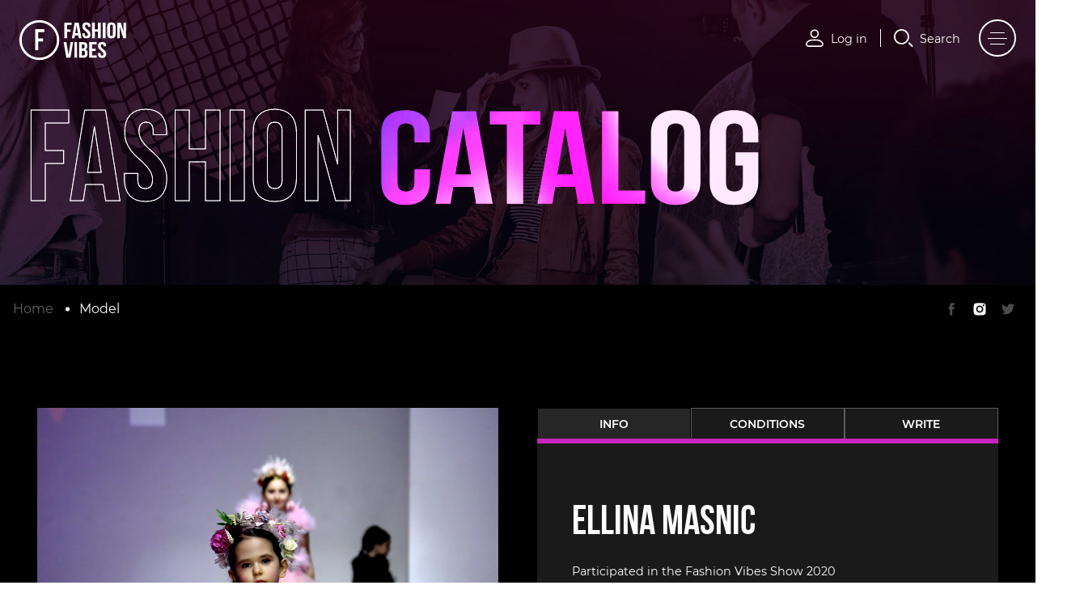

--- FILE ---
content_type: text/html; charset=utf-8
request_url: https://fashion-vibes.com/index.php?route=product/model&model_path=1&model_id=140
body_size: 16474
content:
<!DOCTYPE html>
<html lang="uk" prefix="og: http://ogp.me/ns#">
<head>

	<title>Ellina Masnic</title>
	<base href="https://fashion-vibes.com/" />

	<meta property="og:type" content="website" />
	<meta property="og:url" content="https://fashion-vibes.com/index.php?route=product/model&model_path=1&model_id=140" />
	<meta property="og:title" content="Ellina Masnic" />
	<meta property="og:description" content="" />
	<meta property="og:image" content="https://fashion-vibes.com/img.png?123" />
	<meta itemprop="image" content="https://fashion-vibes.com/img.png?123" />
	<link href="https://fashion-vibes.com/favicon.png" rel="icon">
	<link rel="image_src" href="https://fashion-vibes.com/favicon.png">

		<meta http-equiv="X-UA-Compatible" content="IE=edge" />
	<meta name="viewport" content="width=device-width, initial-scale=1.0, user-scalable=no, viewport-fit=cover">
			<link href="https://fashion-vibes.com/index.php?route=product/model&model_path=1&model_id=140" rel="canonical">
		
	
		<link href="https://fashion-vibes.com/ellina-masnic/" rel="canonical" />
		
	<link rel="stylesheet" href="https://cdn.jsdelivr.net/gh/fancyapps/fancybox@3.5.7/dist/jquery.fancybox.min.css" />
	<link rel="stylesheet" href="https://cdnjs.cloudflare.com/ajax/libs/Swiper/4.4.2/css/swiper.min.css" />

	<link rel="stylesheet" type="text/css" href="catalog/view/theme/fastor/fonts/bebasneue/bebasneue.css" />
<link rel="stylesheet" type="text/css" href="catalog/view/theme/fastor/css/Montserrat/Montserrat.css" />
<link rel="stylesheet" type="text/css" href="catalog/view/theme/fastor/css/style.min.css?1769372451" />
<link rel="stylesheet" type="text/css" href="catalog/view/theme/fastor/css/custom.css?1769372451" />
    <script type="text/javascript" src="catalog/view/theme/fastor/js/jquery-2.1.1.min.js"></script>

        	<script type="text/javascript" src="catalog/view/theme/fastor/js/jquery-ui-1.10.4.custom.min.js"></script>

	<script type="text/javascript">
		var responsive_design = 'yes';
	</script>


		<!-- Yandex.Metrika counter --> <script type="text/javascript" > (function(m,e,t,r,i,k,a){m[i]=m[i]||function(){(m[i].a=m[i].a||[]).push(arguments)}; m[i].l=1*new Date();k=e.createElement(t),a=e.getElementsByTagName(t)[0],k.async=1,k.src=r,a.parentNode.insertBefore(k,a)}) (window, document, "script", "https://cdn.jsdelivr.net/npm/yandex-metrica-watch/tag.js", "ym"); ym(67543411, "init", { clickmap:true, trackLinks:true, accurateTrackBounce:true, trackHash:true }); </script> <noscript><div><img src="https://mc.yandex.ru/watch/67543411" style="position:absolute; left:-9999px;" alt="" /></div></noscript> <!-- /Yandex.Metrika counter -->

<!-- Global site tag (gtag.js) - Google Analytics -->
<script async src="https://www.googletagmanager.com/gtag/js?id=UA-178648106-1"></script>
<script>
  window.dataLayer = window.dataLayer || [];
  function gtag(){dataLayer.push(arguments);}
  gtag('js', new Date());

  gtag('config', 'UA-178648106-1');
</script>
		<script type="text/javascript">
		var currLang = ""; 
	</script>
	<!-- <script type="text/javascript" src="catalog/view/theme/fastor/js/alert.js"></script> -->
	<script type="text/javascript" src="catalog/view/theme/fastor/js/SmoothScroll.js"></script>
	<!-- <script type="text/javascript" src="catalog/view/theme/fastor/js/ultrallax-legacy.js"></script> -->
	<script type="text/javascript" src="https://cdnjs.cloudflare.com/ajax/libs/gsap/3.3.3/gsap.min.js"></script>
	<script type="text/javascript" src="https://cdnjs.cloudflare.com/ajax/libs/gsap/3.3.3/ScrollTrigger.min.js"></script>
	<script type="text/javascript" src="catalog/view/theme/fastor/js/bodyScrollLock.min.js"></script>
	<script type="text/javascript" src="catalog/view/theme/fastor/js/TweenLite.min.js"></script>
	<script type="text/javascript" src="catalog/view/theme/fastor/js/ultrallax-legacy.js"></script>
	<!-- <script type="text/javascript" src="https://cdnjs.cloudflare.com/ajax/libs/parallax/3.1.0/parallax.min.js"></script> -->
	<script type="text/javascript" src="catalog/view/theme/fastor/js/fancybox.js"></script>
	<script type="text/javascript" src="catalog/view/javascript/jquery-ui.slider.min.js?1769372451"></script>
	<script type="text/javascript" src="catalog/view/javascript/jquery.ui.touch-punch.min.js?1769372451"></script>
	<script type="text/javascript" src="catalog/view/theme/fastor/js/jquery.countdown.min.js?1769372451"></script>
	<!-- <script type="text/javascript" src="catalog/view/theme/fastor/js/odometer.js"></script> -->
	 
		<script type="text/javascript" src="https://cdn.jsdelivr.net/npm/jquery.marquee@1.6.0/jquery.marquee.min.js?1769372451"></script>
		<script type="text/javascript" src="catalog/view/theme/fastor/js/alert.js?1769372451"></script>
	<script type="text/javascript" src="catalog/view/theme/fastor/js/owl.carousel.min.js"></script>
	<script type="text/javascript" src="https://vjs.zencdn.net/7.11.4/video.min.js"></script>
	<script type="text/javascript" src="catalog/view/theme/fastor/js/common.js?1769372451"></script>
	<script type="text/javascript" src="catalog/view/theme/fastor/js/main.js?1769372451"></script>
    	<!-- <script type="text/javascript" src="catalog/view/theme/fastor/js/inputmask.min.js"></script>
	 -->
	<script>
		var page = "product-model";
	</script>

</head>
<body class="product-model">
<div class="body_container">
	<div class="rotate">
		<div class="inner">
			<div class="phone-icon__container">
				<div class="phone-icon__drawing">
					<div class="phone-icon__display"></div>
				</div>
				<div class="phone-icon__text">
					<span>Please turn your phone</span>
				</div>
			</div>
		</div>
	</div>
	<div class="cursor">
		<div class="circle"></div>
	</div>
			<div class="child_Preloader show">
			<div class="loader">
				<div class="circle"></div>
				<div class="circle"></div>
				<div class="circle"></div>
			</div>
		</div>
		<style type="text/css">
			.child_Preloader{
				position: fixed;
				width: 100%;
				height: 100%;
				background-color: black;
				z-index: 9999999999999999999999999999999999999999999999999999999999;
				display: none;
				opacity: 0;
				transition: all 500ms ease-in-out;
				top: 0;
				left: 0;
			}
			.child_Preloader.show{
				opacity: 1;
				display: block;
			}	
			.loader {
			    --size: 10rem;
			    position: fixed;
			    top: 50%;
			    left: 50%;
			    height: var(--size);
			    width: var(--size);
			    -webkit-transform: translateX(-50%) translateY(-50%);
			    transform: translateX(-50%) translateY(-50%);
			}

			.loader > .circle {
				--duration: 2s;
				position: absolute;
				height: inherit;
				width: inherit;
				background: white;
				border-radius: 50%;
				-webkit-animation: animate-circle var(--duration) cubic-bezier(.9,.24,.62,.79) infinite;
				animation: animate-circle var(--duration) cubic-bezier(.9,.24,.62,.79) infinite;
			}
			.loader > .circle:nth-of-type(1) {
			    -webkit-animation-delay: 0;
			    animation-delay: 0;
			}

			.loader > .circle:nth-of-type(2) {
			    -webkit-animation-delay: calc(var(--duration) / -3);
			    animation-delay: calc(var(--duration) / -3);
			}

			.loader > .circle:nth-of-type(3) {
			    -webkit-animation-delay: calc(var(--duration) / -6);
			    animation-delay: calc(var(--duration) / -6);
			}
			@-webkit-keyframes animate-circle {
			    from {
			        -webkit-transform: scale(0);
			        transform: scale(0);
			        opacity: 1;
			    }
			    to {
			        -webkit-transform: scale(1);
			        transform: scale(1);
			        opacity: 0;
			    }
			}

			@keyframes animate-circle {
			    from {
			        -webkit-transform: scale(0);
			        transform: scale(0);
			        opacity: 1;
			    }
			    to {
			        -webkit-transform: scale(1);
			        transform: scale(1);
			        opacity: 0;
			    }
			}
		</style>
		<script type="text/javascript">
			document.addEventListener("DOMContentLoaded", function() {
				setTimeout(function() {
					document.querySelectorAll(".child_Preloader")[0].classList.remove('show');
					setTimeout(function() {
						document.querySelectorAll(".child_Preloader")[0].style.display = 'none';
					},500)
				},200)
			})
		</script>
		<div class="header_buttons">
				<div class="account_button roll-hover-btn fixed_button open_account_modal">
			<div class="icon account_icon"></div>
			<div class="text roll-hover-btn">
				<p class="roll-hover-btn__label">Log in</p>
				<p class="roll-hover-btn__label">Log in</p>
			</div>
		</div>
				<div class="delimieter"></div>
		<div class="search_button roll-hover-btn fixed_button">
			<div class="icon search_icon"></div>
			<div class="text roll-hover-btn">
				<p class="roll-hover-btn__label">Search</p>
				<p class="roll-hover-btn__label">Search</p>
			</div>
		</div>
	</div>
	<div class="burger">
		<div class="text">
			<span class="menu_text">Menu</span>
			<span class="open_text">Open</span>
			<span class="close_text">Close</span>
		</div>
		<div class="icon">
			<div class="line"></div>
			<div class="line"></div>
			<div class="line"></div>
		</div>
	</div>

	<div class="menu">
		<div class="languages">
			
<div class="pull-left languages">
 
	<div class="btn-group">
		<button class="btn btn-link dropdown-toggle" data-toggle="dropdown">
					 	 			 			 			 			 	 			 	 	 <span class="hidden-xs hidden-sm hidden-md">Language</span> <i class="fa fa-caret-down"></i></button>
	 <ul class="dropdown-menu">
 		 		<b>Notice</b>: Undefined index: url in <b>/home/fashion/web/fashion-vibes.com/public_html/catalog/view/theme/fastor/template/common/language.tpl</b> on line <b>17</b><b>Notice</b>: Undefined index: url in <b>/home/fashion/web/fashion-vibes.com/public_html/catalog/view/theme/fastor/template/common/language.tpl</b> on line <b>19</b>	 <li><a class="" href=""> Russian</a></li>
	  <li><a class="" href=""> English</a></li>
	 </ul>
	 </div>
</div>
		</div>
		<div class="section" style="z-index: 999;"></div>
		<div class="section"></div>
		<div class="section"></div>
		<div class="section"></div>
		<div class="section"></div>
		<div class="section"></div>
		<div class="menu_text" data-glitch="Menu">
			Menu
		</div>
		<nav>
			<ul>
									<li>
						<div class="item">
							<a class="roll-hover-btn" href="https://fashion-vibes.com/">
								<span class="number">01</span>
								<div class="names">
									<div class="name roll-hover-btn__label"><p>Home</p></div>
									<div class="name roll-hover-btn__label"><p>Home</p></div>
								</div>
							</a>
						</div>
					</li>
									<li>
						<div class="item">
							<a class="roll-hover-btn" href="https://fashion-vibes.com/about-us/">
								<span class="number">02</span>
								<div class="names">
									<div class="name roll-hover-btn__label"><p>About us</p></div>
									<div class="name roll-hover-btn__label"><p>About us</p></div>
								</div>
							</a>
						</div>
					</li>
									<li>
						<div class="item">
							<a class="roll-hover-btn" href="https://fashion-vibes.com/#calendar">
								<span class="number">03</span>
								<div class="names">
									<div class="name roll-hover-btn__label"><p>Calendar</p></div>
									<div class="name roll-hover-btn__label"><p>Calendar</p></div>
								</div>
							</a>
						</div>
					</li>
									<li>
						<div class="item">
							<a class="roll-hover-btn" href="https://fashion-vibes.com/index.php?route=blog/home">
								<span class="number">04</span>
								<div class="names">
									<div class="name roll-hover-btn__label"><p>Press</p></div>
									<div class="name roll-hover-btn__label"><p>Press</p></div>
								</div>
							</a>
						</div>
					</li>
									<li>
						<div class="item">
							<a class="roll-hover-btn" href="https://fashion-vibes.com/index.php?route=designers/designer">
								<span class="number">05</span>
								<div class="names">
									<div class="name roll-hover-btn__label"><p>Designers</p></div>
									<div class="name roll-hover-btn__label"><p>Designers</p></div>
								</div>
							</a>
						</div>
					</li>
									<li>
						<div class="item">
							<a class="roll-hover-btn" href="https://fashion-vibes.com/products/">
								<span class="number">06</span>
								<div class="names">
									<div class="name roll-hover-btn__label"><p>Shop</p></div>
									<div class="name roll-hover-btn__label"><p>Shop</p></div>
								</div>
							</a>
						</div>
					</li>
									<li>
						<div class="item">
							<a class="roll-hover-btn" href="https://fashion-vibes.com/index.php?route=product/models&model_path=7">
								<span class="number">07</span>
								<div class="names">
									<div class="name roll-hover-btn__label"><p>Catalog</p></div>
									<div class="name roll-hover-btn__label"><p>Catalog</p></div>
								</div>
							</a>
						</div>
					</li>
									<li>
						<div class="item">
							<a class="roll-hover-btn" href="http://fashion-vibes.com/index.php?route=accreditation/form">
								<span class="number">08</span>
								<div class="names">
									<div class="name roll-hover-btn__label"><p>Accreditation</p></div>
									<div class="name roll-hover-btn__label"><p>Accreditation</p></div>
								</div>
							</a>
						</div>
					</li>
							</ul>
		</nav>
		<div class="logo">
			<a href="/">
				<img src="image/catalog/logo.svg" alt="logo">
			</a>
		</div>
		<div class="social">
			<a class="roll-hover-btn" href="https://www.youtube.com/channel/UCQP0HqiJsT_alkGnw5ZqaEQ" target="_blank">
				<div class="roll-hover-btn__label"><p>YouTube</p></div>
				<div class="roll-hover-btn__label"><p>YouTube</p></div>
			</a>
			<a class="roll-hover-btn" href="https://www.instagram.com/_fashionvibesmilano/?igshid=felucchpsven" target="_blank">
				<div class="roll-hover-btn__label"><p>Instagram</p></div>
				<div class="roll-hover-btn__label"><p>Instagram</p></div>
			</a>
		</div>
	</div>

	<div class="languages main_lang">
		
<div class="pull-left languages">
 
	<div class="btn-group">
		<button class="btn btn-link dropdown-toggle" data-toggle="dropdown">
					 	 			 			 			 			 	 			 	 	 <span class="hidden-xs hidden-sm hidden-md">Language</span> <i class="fa fa-caret-down"></i></button>
	 <ul class="dropdown-menu">
 		 		<b>Notice</b>: Undefined index: url in <b>/home/fashion/web/fashion-vibes.com/public_html/catalog/view/theme/fastor/template/common/language.tpl</b> on line <b>17</b><b>Notice</b>: Undefined index: url in <b>/home/fashion/web/fashion-vibes.com/public_html/catalog/view/theme/fastor/template/common/language.tpl</b> on line <b>19</b>	 <li><a class="" href=""> Russian</a></li>
	  <li><a class="" href=""> English</a></li>
	 </ul>
	 </div>
</div>
	</div>
	<div id="content">
		<div class="breadcrumb">
	<div class="logo">
		<a href="/">
			<img src="image/catalog/logo.svg" alt="logo">
		</a>
	</div>
	<div class="background_image ultrallax_parent">
		<div class="image">
			<img class="ultrallax" src="image/catalog/breadcrumbs/model.jpg">
		</div>
		<div class="text">
			<div class="stroke">
				Fashion
			</div>
			<div class="video_text">
				<div class="block">
					<div class="">
						<video src="image/catalog/video/bgblur2edit2.mp4" muted="" playsinline="playsinline" webkit-playsinline="webkit-playsinline" preload="none" loop="" autoplay=""></video>
						<div class="blend_cover">
						</div>
					</div>
				</div>
			</div>
		</div>
	</div>
		<div class="link_section">
	 	<ul class="links">
	     		     	<li><a href="https://fashion-vibes.com/">Home</a></li>
	     		     	<li><a href="https://fashion-vibes.com/index.php?route=product/model&amp;model_path=1&amp;model_id=140">Model</a></li>
	     		 	</ul>
		<ul class="socials">
			<li>
				<a href="#" class="disabled" rel="noindex nofollow" target="_blank"></a>
			</li>
			<li>
				<a target="_blank" class="" rel="noindex nofollow" href="https://www.instagram.com/arianna_ellina/"></a>
			</li>
			<li>
				<a href="#" class="disabled" rel="noindex nofollow" target="_blank"></a>
			</li>
		</ul>
	</div>
</div>
<script type="text/javascript">
	$(".main_lang").clone().addClass("breadcrumbs_lang").appendTo('.link_section')
</script>
<div class="person_block container">
	<div class="top_block">
		<div class="left_block">
			<div class="image">
				<img src="https://fashion-vibes.com/image/cache/catalog/models/Ellina%20Masnic/14--1000x1400.jpg" alt="Ellina Masnic" id="image" itemprop="image" />	
			</div>
		</div>
		<div class="right_block">
			<div class="tabs">
				<div class="tab_titles">
					<div class="tab active" data-tab-descr="bio"><span>Info</span></div>
					<div class="tab" data-tab-descr="skills"><span>Conditions</span></div>
					<div class="tab" data-tab-descr="mess"><span>Write</span></div>
				</div>
				<div class="tab_descriptions">
					<div class="tab_descr bio active">
						<div class="title"><span>Ellina Masnic</span></div>
						<div class="descr">
							<p>Participated in the Fashion Vibes Show 2020</p>
						</div>
						<div class="attributes">
												          	<div class="attribute">
						          	<span class="name">Country: </span>  <span class="value">Moldova</span>
						        						          	</div>
					      						          	<div class="attribute">
						          	<span class="name">Age: </span>  <span class="value">7 years</span>
						        						          	</div>
					      						          	<div class="attribute">
						          	<span class="name">Experience: </span>  <span class="value">2 years</span>
						        						          	</div>
					      						          	<div class="attribute">
						          	<span class="name">Height: </span>  <span class="value">108cm / 3'5"</span>
						        						          	</div>
					      						          	<div class="attribute">
						          	<span class="name">Weight: </span>  <span class="value">18 kg</span>
						        						          	</div>
					      						          	<div class="attribute">
						          	<span class="name"> Face type: </span>  <span class="value">Oval</span>
						        						          	</div>
					      						          	<div class="attribute">
						          	<span class="name">Chest: </span>  <span class="value">55 cm</span>
						        						          	</div>
					      						          	<div class="attribute">
						          	<span class="name">City: </span>  <span class="value">Chisinau</span>
						        						          	</div>
					      						          	<div class="attribute">
						          	<span class="name">Eye color: </span>  <span class="value">Brown</span>
						        						          	</div>
					      						          	<div class="attribute">
						          	<span class="name">Hair color: </span>  <span class="value">Light brown</span>
						        						          	</div>
					      						          	<div class="attribute">
						          	<span class="name">Hair length: </span>  <span class="value">Average</span>
						        						          	</div>
					      						          	<div class="attribute">
						          	<span class="name">Hips: </span>  <span class="value">58 cm</span>
						        						          	</div>
					      						          	<div class="attribute">
						          	<span class="name">Shoe size: </span>  <span class="value">29 EU</span>
						        						          	</div>
					      						          	<div class="attribute">
						          	<span class="name">Waist: </span>  <span class="value">56 cm</span>
						        						          	</div>
					      							</div>
					</div>
					<div class="skills tab_descr">
						<div class="title"><span>Description</span></div>
						<div class="descr">
							<p>Welcome to our free online catalog. The goal of our project is to help professional models, photographers, stylists, makeup artists, actors and bloggers to get a decent job in the best projects.</p>

<p>We do the whole process as simple and straightforward as possible, and most importantly free. You will be able to get a job, a new collaboration to participate in auditions, or you will be noticed by the right people who are looking for you!</p>

<p>The rules are simple, register, create your accounts, fill in all the fields correctly and also be attentive to the photo, upload only high-quality photos. We wish you the best of luck and thank you!</p>						</div>
					</div>
					<div class="mess tab_descr">
						<div class="title"><span>Message</span></div>
						<form action="">
							<div class="form_row">
								<input class="half" required="" type="text" name="name" placeholder="Name*">
								<input class="half" type="text" required="" name="phone" placeholder="Phone*">
							</div>
							<div class="form_row">
								<input required="" type="text" name="email" placeholder="Email*">
							</div>
							<div class="form_row last">
								<textarea name="message" required="" placeholder="About Me*"></textarea>
							</div>
							<input type="hidden" name="person" value="Ellina Masnic">
							<button><span>Submit</span><span class="icon"><svg viewBox="0 0 20 20" class="done"><polyline points="4 11 8 15 16 6" class="done"></polyline></svg></span></button>
						</form>
					</div>
				</div>
			</div>
							<div class="images owl-carousel">
							      			<a href="https://fashion-vibes.com/image/cache/catalog/models/Ellina%20Masnic/25--1000x1400.jpg" class="fancybox" data-fancybox="images"><img src="https://fashion-vibes.com/image/cache/catalog/models/Ellina%20Masnic/25--220x325.jpg" title="Ellina Masnic" alt="Ellina Masnic" /></a>
			      			      			<a href="https://fashion-vibes.com/image/cache/catalog/models/Ellina%20Masnic/35--1000x1400.jpg" class="fancybox" data-fancybox="images"><img src="https://fashion-vibes.com/image/cache/catalog/models/Ellina%20Masnic/35--220x325.jpg" title="Ellina Masnic" alt="Ellina Masnic" /></a>
			      			      			<a href="https://fashion-vibes.com/image/cache/catalog/models/Ellina%20Masnic/44--1000x1400.jpg" class="fancybox" data-fancybox="images"><img src="https://fashion-vibes.com/image/cache/catalog/models/Ellina%20Masnic/44--220x325.jpg" title="Ellina Masnic" alt="Ellina Masnic" /></a>
			      			      			<a href="https://fashion-vibes.com/image/cache/catalog/models/Ellina%20Masnic/53--1000x1400.jpg" class="fancybox" data-fancybox="images"><img src="https://fashion-vibes.com/image/cache/catalog/models/Ellina%20Masnic/53--220x325.jpg" title="Ellina Masnic" alt="Ellina Masnic" /></a>
			      			      			<a href="https://fashion-vibes.com/image/cache/catalog/models/Ellina%20Masnic/64--1000x1400.jpg" class="fancybox" data-fancybox="images"><img src="https://fashion-vibes.com/image/cache/catalog/models/Ellina%20Masnic/64--220x325.jpg" title="Ellina Masnic" alt="Ellina Masnic" /></a>
			      					</div>
					</div>
	</div>
	<div class="bottom_block">
		<div class="name_block">
			<div class="name"><span class="split anim">Ellina Masnic</span></div>
		</div>
		<div class="attributes_block">
			<div class="attributes">
										          	<div class="attribute">
			          	<span class="name">Country</span>:  <span class="value">Moldova</span>
			        			          	</div>
		          			          			      			          	<div class="attribute">
			          	<span class="name">Age</span>:  <span class="value">7 years</span>
			        			          	</div>
		          			          			      			          	<div class="attribute">
			          	<span class="name">Experience</span>:  <span class="value">2 years</span>
			        			          	</div>
		          			          			      			          	<div class="attribute">
			          	<span class="name">Height</span>:  <span class="value">108cm / 3'5"</span>
			        			          	</div>
		          			          			      			          	<div class="attribute">
			          	<span class="name">Weight</span>:  <span class="value">18 kg</span>
			        			          	</div>
		          			          			      			          	<div class="attribute">
			          	<span class="name"> Face type</span>:  <span class="value">Oval</span>
			        			          	</div>
		          			          				</div>
			<ul class="socials">
				<li>
					<a onclick="window.open('https://www.facebook.com/sharer/sharer.php?u='+encodeURIComponent(location.href),'facebook-share-dialog','width=626,height=436'); return false;" href=""></a>
				</li>
				<li>
					<script type="text/javascript" async defer src="https://assets.pinterest.com/js/pinit.js"></script>
					<a href="https://www.pinterest.com/pin/create/button/" data-pin-do="buttonBookmark" data-pin-custom="true" rel="nofollow" target="_blank"></a>
				</li>
				<li>
					<a href="http://twitter.com/share?text=Ellina Masnic&amp;url=https://fashion-vibes.com/index.php?route=product/model&amp;model_id=140" target="_blank"></a>
				</li>
			</ul>
			<div class="share"><span>Share</span></div>
		</div>
		<div class="description_block">
			<div class="description">
				<p>
					The rules are simple, register, create your accounts, fill in all the fields correctly and also be attentive to the photo, upload only high-quality photos. We wish you the best of luck and thank you!				</p>
			</div>
			<div class="mess_button">Send a message</div>
		</div>
	</div>
</div>
<div class="accreditation_form show_model_form">
	<div class="title">
		<span class="split anim">Accreditation</span>
	</div>
	<form class="container" action="" autocomplete="off">
		<div class="tags model_tags">
							<div class="tag active" data-category="model">
					<span>Model</span>
					<input type="radio" class="category_name" name="category" value="model">
					<input type="radio" class="category_id" name="category_id" value="1">
				</div>
							<div class="tag " data-category="photographer">
					<span>Photographer</span>
					<input type="radio" class="category_name" name="category" value="photographer">
					<input type="radio" class="category_id" name="category_id" value="3">
				</div>
							<div class="tag " data-category="designer">
					<span>Designer</span>
					<input type="radio" class="category_name" name="category" value="designer">
					<input type="radio" class="category_id" name="category_id" value="4">
				</div>
							<div class="tag " data-category="make up">
					<span>Make Up</span>
					<input type="radio" class="category_name" name="category" value="make up">
					<input type="radio" class="category_id" name="category_id" value="5">
				</div>
							<div class="tag " data-category="stylist">
					<span>Stylist</span>
					<input type="radio" class="category_name" name="category" value="stylist">
					<input type="radio" class="category_id" name="category_id" value="6">
				</div>
							<div class="tag " data-category="influencer">
					<span>Influencer</span>
					<input type="radio" class="category_name" name="category" value="influencer">
					<input type="radio" class="category_id" name="category_id" value="2">
				</div>
					</div>
		<div class="left_block model_left_block show" >
			<div class="attributes">
				<div class="attribute w_filter input" data-attr-id="1">
					<div class="clear"></div>
					<input type="text" placeholder="Country" name="attributes[1]">
				</div>
				<div class="attribute w_filter list" data-attr-id="5">
					<div class="clear"></div>
					<input type="text" placeholder="Height">
				</div>
				<div class="attribute w_filter list" data-attr-id="13">
					<div class="clear"></div>
					<input type="text" placeholder="Waist">
				</div>
				<div class="attribute input" data-attr-id="2">
					<div class="clear"></div>
					<input type="text" placeholder="City" name="attributes[2]">
				</div>
				<div class="attribute w_filter list" data-attr-id="6">
					<div class="clear"></div>
					<input type="text" placeholder="Weight">
				</div>
				<div class="attribute w_filter list" data-attr-id="14">
					<div class="clear"></div>
					<input type="text" placeholder="Hips">
				</div>
				<div class="attribute w_filter list" data-attr-id="3">
					<div class="clear"></div>
					<input type="text" placeholder="Experience">
				</div>
				<div class="attribute w_filter list" data-attr-id="7">
					<div class="clear"></div>
					<input type="text" placeholder="Hair color">
				</div>
				<div class="attribute w_filter list" data-attr-id="16">
					<div class="clear"></div>
					<input type="text" placeholder="Shoe size">
				</div>
				<div class="attribute w_filter list" data-attr-id="9">
					<div class="clear"></div>
					<input type="text" placeholder="Eye color">
				</div>
				<div class="attribute w_filter list" data-attr-id="11">
					<div class="clear"></div>
					<input type="text" placeholder="Face type">
				</div>
				<div class="attribute w_filter list" data-attr-id="8">
					<div class="clear"></div>
					<input type="text" placeholder="Hair length">
				</div>
				<div class="attribute w_filter list" data-attr-id="4">
					<div class="clear"></div>
					<input type="text" placeholder="Age">
				</div>
				<div class="attribute w_filter list" data-attr-id="12">
					<div class="clear"></div>
					<input type="text" placeholder="Chest">
				</div>
				<div class="attribute w_filter list" data-attr-id="18">
					<div class="clear"></div>
					<input type="text" placeholder="Language skills">
				</div>
			</div>
			<div class="upload_block">
				<span>Upload your photo here for portfolio</span>
				<div class="upload">
					<span class="info">Photos from 5 to 7, min resolution 2000px</span>
					<!-- <input type="file" multiple name="myImage" id="uploadImage" accept="image/x-png,image/gif,image/jpeg" /> -->
					<div class="buttons">
						<div class="reset_button button">
							<span class="icon"><svg viewBox="0 0 20 20" class="done"><polyline points="4 11 8 15 16 6" class="done"></polyline></svg></span>
							<span>Clear</span>
						</div>
						<div class="upload_button button">
							<span class="icon"><svg viewBox="0 0 20 20" class="done"><polyline points="4 11 8 15 16 6" class="done"></polyline></svg></span>
							<span>Upload</span>
						</div>
					</div>
				</div>
			</div>
		</div>
		<div class="left_block other_left_block" style="display:none;">
			<div class="subtitle"><span>Apply now</span></div>
			<div class="description">
				<p>Submit your application, and we will send you a presentation and individually tell you everything in more detail.</p>
			</div>
			<div class="attributes">
				<div class="attribute w_filter input" data-attr-id="1">
					<input type="text" placeholder="Country">
				</div>
				<div class="attribute w_filter list" data-attr-id="4">
					<input type="text" placeholder="Age">
				</div>
				<div class="attribute w_filter list" data-attr-id="17">
					<input type="text" placeholder="Gender">
				</div>
			</div>
			<div class="upload_block">
				<span>Upload your photo here for portfolio</span>
				<div class="upload">
					<span class="info">Photos from 5 to 7, min resolution 2000px</span>
					<input type="file" multiple name="myImage" id="uploadImage" accept="image/x-png,image/png,image/gif,image/jpeg,image/jpg" />
					<div class="buttons">
						<div class="reset_button button">
							<span class="icon"><svg viewBox="0 0 20 20" class="done"><polyline points="4 11 8 15 16 6" class="done"></polyline></svg></span>
							<span>Clear</span>
						</div>
						<div class="upload_button button">
							<span class="icon"><svg viewBox="0 0 20 20" class="done"><polyline points="4 11 8 15 16 6" class="done"></polyline></svg></span>
							<span>Upload</span>
						</div>
					</div>
				</div>
			</div>
		</div>
		<div class="right_block">
			<div class="form">
				<div class="form_row">
					<input class="half required not_model" type="text" name="name" placeholder="Name*">
					<input class="half required not_model" type="email" name="email" placeholder="Email*">
				</div>
				<div class="form_row">
					<input type="text" class="required not_model" name="site" placeholder="Website or Instagram*">
				</div>
				<div class="form_row last">
					<textarea name="message" class="required not_model" placeholder="More information*"></textarea>
				</div>
				<button><span>Submit</span><span class="icon"><svg viewBox="0 0 20 20" class="done"><polyline points="4 11 8 15 16 6" class="done"></polyline></svg></span></button>
			</div>
		</div>
	</form>
</div>

	<div class="related_profiles container">
		<div class="title">
			<div class="marquee">In the Milan fashion calendar</div>
		</div>
		<div class="models_list owl-carousel">
													<div class="slide">													<div class="model">
						<a href="https://fashion-vibes.com/index.php?route=product/model&amp;model_path=1&amp;model_id=122">
							<div class="image">
								<img src="https://fashion-vibes.com/image/cache/catalog/models/Riznyk%20Bohdana/DSC2888-390x550.jpg">
							</div>
							<div class="button">
								<span>Go to</span>
							</div>
							<div class="description">
								<span class="name">Riznyk Bohdana</span>
								<span class="counts">Model</span>
							</div>
						</a>
					</div>
																												<div class="model">
						<a href="https://fashion-vibes.com/index.php?route=product/model&amp;model_path=1&amp;model_id=123">
							<div class="image">
								<img src="https://fashion-vibes.com/image/cache/catalog/models/Tikus%20Marko/IMG_9820-390x550.jpg">
							</div>
							<div class="button">
								<span>Go to</span>
							</div>
							<div class="description">
								<span class="name">Tikus Marko</span>
								<span class="counts">Model</span>
							</div>
						</a>
					</div>
																												<div class="model">
						<a href="https://fashion-vibes.com/index.php?route=product/model&amp;model_path=1&amp;model_id=209">
							<div class="image">
								<img src="https://fashion-vibes.com/image/cache/catalog/models/Adriana/5-390x550.jpeg">
							</div>
							<div class="button">
								<span>Go to</span>
							</div>
							<div class="description">
								<span class="name">Adriana</span>
								<span class="counts">Model</span>
							</div>
						</a>
					</div>
																												<div class="model">
						<a href="https://fashion-vibes.com/index.php?route=product/model&amp;model_path=1&amp;model_id=170">
							<div class="image">
								<img src="https://fashion-vibes.com/image/cache/catalog/models/Aleksei/1%20(1)-390x550.jpg">
							</div>
							<div class="button">
								<span>Go to</span>
							</div>
							<div class="description">
								<span class="name">Aleksei</span>
								<span class="counts">Model</span>
							</div>
						</a>
					</div>
																												<div class="model">
						<a href="https://fashion-vibes.com/index.php?route=product/model&amp;model_path=1&amp;model_id=1">
							<div class="image">
								<img src="https://fashion-vibes.com/image/cache/catalog/models/Alexandra%20Shevchenko/1-390x550.jpg">
							</div>
							<div class="button">
								<span>Go to</span>
							</div>
							<div class="description">
								<span class="name">Alexandra Shevchenko</span>
								<span class="counts">Model</span>
							</div>
						</a>
					</div>
																												<div class="model">
						<a href="https://fashion-vibes.com/index.php?route=product/model&amp;model_path=1&amp;model_id=211">
							<div class="image">
								<img src="https://fashion-vibes.com/image/cache/catalog/models/Alexei%20Pozdniakov/3-390x550.JPG">
							</div>
							<div class="button">
								<span>Go to</span>
							</div>
							<div class="description">
								<span class="name">Alexei Pozdniakov</span>
								<span class="counts">Model</span>
							</div>
						</a>
					</div>
				</div>											<div class="slide">													<div class="model">
						<a href="https://fashion-vibes.com/index.php?route=product/model&amp;model_path=1&amp;model_id=226">
							<div class="image">
								<img src="https://fashion-vibes.com/image/cache/catalog/models/Alexia%20Balistreri/1-390x550.jpg">
							</div>
							<div class="button">
								<span>Go to</span>
							</div>
							<div class="description">
								<span class="name">Alexia Balistreri</span>
								<span class="counts">Model</span>
							</div>
						</a>
					</div>
																												<div class="model">
						<a href="https://fashion-vibes.com/index.php?route=product/model&amp;model_path=1&amp;model_id=207">
							<div class="image">
								<img src="https://fashion-vibes.com/image/cache/catalog/models/Alisa%20Chernyshova/1-390x550.jpeg">
							</div>
							<div class="button">
								<span>Go to</span>
							</div>
							<div class="description">
								<span class="name">Alisa Chernyshova</span>
								<span class="counts">Model</span>
							</div>
						</a>
					</div>
																												<div class="model">
						<a href="https://fashion-vibes.com/index.php?route=product/model&amp;model_path=1&amp;model_id=285">
							<div class="image">
								<img src="https://fashion-vibes.com/image/cache/catalog/models/Aliyah%20Ferrell/1-390x550.jpeg">
							</div>
							<div class="button">
								<span>Go to</span>
							</div>
							<div class="description">
								<span class="name">Aliyah Ferrell</span>
								<span class="counts">Model</span>
							</div>
						</a>
					</div>
																												<div class="model">
						<a href="https://fashion-vibes.com/index.php?route=product/model&amp;model_path=1&amp;model_id=282">
							<div class="image">
								<img src="https://fashion-vibes.com/image/cache/catalog/models/Aly%20Korin/1-390x550.jpeg">
							</div>
							<div class="button">
								<span>Go to</span>
							</div>
							<div class="description">
								<span class="name">Aly Korin</span>
								<span class="counts">Model</span>
							</div>
						</a>
					</div>
																												<div class="model">
						<a href="https://fashion-vibes.com/index.php?route=product/model&amp;model_path=1&amp;model_id=260">
							<div class="image">
								<img src="https://fashion-vibes.com/image/cache/catalog/models/Anastasia%20Tretyakova/1-390x550.jpg">
							</div>
							<div class="button">
								<span>Go to</span>
							</div>
							<div class="description">
								<span class="name">Anastasia</span>
								<span class="counts">Model</span>
							</div>
						</a>
					</div>
																												<div class="model">
						<a href="https://fashion-vibes.com/index.php?route=product/model&amp;model_path=1&amp;model_id=253">
							<div class="image">
								<img src="https://fashion-vibes.com/image/cache/catalog/models/Andreea%20Lucia/2-390x550.jpg">
							</div>
							<div class="button">
								<span>Go to</span>
							</div>
							<div class="description">
								<span class="name">Andreea Lucia</span>
								<span class="counts">Model</span>
							</div>
						</a>
					</div>
				</div>											<div class="slide">													<div class="model">
						<a href="https://fashion-vibes.com/index.php?route=product/model&amp;model_path=1&amp;model_id=257">
							<div class="image">
								<img src="https://fashion-vibes.com/image/cache/catalog/models/Andrea%20Hopkins/1-390x550.jpeg">
							</div>
							<div class="button">
								<span>Go to</span>
							</div>
							<div class="description">
								<span class="name">Andre’a Hopkins</span>
								<span class="counts">Model</span>
							</div>
						</a>
					</div>
																												<div class="model">
						<a href="https://fashion-vibes.com/index.php?route=product/model&amp;model_path=1&amp;model_id=56">
							<div class="image">
								<img src="https://fashion-vibes.com/image/cache/catalog/models/Angelina%20Jones/1-390x550.jpg">
							</div>
							<div class="button">
								<span>Go to</span>
							</div>
							<div class="description">
								<span class="name">Angelina Jones</span>
								<span class="counts">Model</span>
							</div>
						</a>
					</div>
																												<div class="model">
						<a href="https://fashion-vibes.com/index.php?route=product/model&amp;model_path=1&amp;model_id=43">
							<div class="image">
								<img src="https://fashion-vibes.com/image/cache/catalog/models/Anna/1%20(1)-390x550.jpg">
							</div>
							<div class="button">
								<span>Go to</span>
							</div>
							<div class="description">
								<span class="name">Anna</span>
								<span class="counts">Model</span>
							</div>
						</a>
					</div>
																												<div class="model">
						<a href="https://fashion-vibes.com/index.php?route=product/model&amp;model_path=1&amp;model_id=139">
							<div class="image">
								<img src="https://fashion-vibes.com/image/cache/catalog/models/Anna%20Shu/16--390x550.jpg">
							</div>
							<div class="button">
								<span>Go to</span>
							</div>
							<div class="description">
								<span class="name">Anna Shu</span>
								<span class="counts">Model</span>
							</div>
						</a>
					</div>
																												<div class="model">
						<a href="https://fashion-vibes.com/index.php?route=product/model&amp;model_path=1&amp;model_id=244">
							<div class="image">
								<img src="https://fashion-vibes.com/image/cache/catalog/models/Annabella%20Fleck/1-390x550.jpeg">
							</div>
							<div class="button">
								<span>Go to</span>
							</div>
							<div class="description">
								<span class="name">Annabella Fleck </span>
								<span class="counts">Model</span>
							</div>
						</a>
					</div>
																												<div class="model">
						<a href="https://fashion-vibes.com/index.php?route=product/model&amp;model_path=1&amp;model_id=240">
							<div class="image">
								<img src="https://fashion-vibes.com/image/cache/catalog/models/Annamaria%20%20Pidlužna/1-390x550.jpg">
							</div>
							<div class="button">
								<span>Go to</span>
							</div>
							<div class="description">
								<span class="name">Annamaria  Pidlužna</span>
								<span class="counts">Model</span>
							</div>
						</a>
					</div>
				</div>											<div class="slide">													<div class="model">
						<a href="https://fashion-vibes.com/index.php?route=product/model&amp;model_path=1&amp;model_id=130">
							<div class="image">
								<img src="https://fashion-vibes.com/image/cache/catalog/models/Annika/15--390x550.jpg">
							</div>
							<div class="button">
								<span>Go to</span>
							</div>
							<div class="description">
								<span class="name">Annika</span>
								<span class="counts">Model</span>
							</div>
						</a>
					</div>
																												<div class="model">
						<a href="https://fashion-vibes.com/index.php?route=product/model&amp;model_path=1&amp;model_id=189">
							<div class="image">
								<img src="https://fashion-vibes.com/image/cache/catalog/models/Argutinskaya%20Valeria/5-390x550.jpeg">
							</div>
							<div class="button">
								<span>Go to</span>
							</div>
							<div class="description">
								<span class="name">Argutinskaya Valeria</span>
								<span class="counts">Model</span>
							</div>
						</a>
					</div>
																												<div class="model">
						<a href="https://fashion-vibes.com/index.php?route=product/model&amp;model_path=1&amp;model_id=23">
							<div class="image">
								<img src="https://fashion-vibes.com/image/cache/catalog/models/Arina/1-390x550.jpg">
							</div>
							<div class="button">
								<span>Go to</span>
							</div>
							<div class="description">
								<span class="name">Arina</span>
								<span class="counts">Model</span>
							</div>
						</a>
					</div>
																												<div class="model">
						<a href="https://fashion-vibes.com/index.php?route=product/model&amp;model_path=1&amp;model_id=302">
							<div class="image">
								<img src="https://fashion-vibes.com/image/cache/catalog/models/Ashley%20Sierra%20Orr/10-390x550.jpeg">
							</div>
							<div class="button">
								<span>Go to</span>
							</div>
							<div class="description">
								<span class="name">Ashley Sierra Orr</span>
								<span class="counts">Model</span>
							</div>
						</a>
					</div>
																												<div class="model">
						<a href="https://fashion-vibes.com/index.php?route=product/model&amp;model_path=1&amp;model_id=2">
							<div class="image">
								<img src="https://fashion-vibes.com/image/cache/catalog/models/Baleva%20Glafira/1-390x550.jpg">
							</div>
							<div class="button">
								<span>Go to</span>
							</div>
							<div class="description">
								<span class="name">Baleva Glafira</span>
								<span class="counts">Model</span>
							</div>
						</a>
					</div>
																												<div class="model">
						<a href="https://fashion-vibes.com/index.php?route=product/model&amp;model_path=1&amp;model_id=144">
							<div class="image">
								<img src="https://fashion-vibes.com/image/cache/catalog/models/Burmistrova%20Kristina/1-(1)-390x550.jpg">
							</div>
							<div class="button">
								<span>Go to</span>
							</div>
							<div class="description">
								<span class="name">Burmistrova Kristina</span>
								<span class="counts">Model</span>
							</div>
						</a>
					</div>
				</div>											<div class="slide">													<div class="model">
						<a href="https://fashion-vibes.com/index.php?route=product/model&amp;model_path=1&amp;model_id=167">
							<div class="image">
								<img src="https://fashion-vibes.com/image/cache/catalog/models/Cameron%20Coney/12--390x550.jpg">
							</div>
							<div class="button">
								<span>Go to</span>
							</div>
							<div class="description">
								<span class="name">Cameron Coney</span>
								<span class="counts">Model</span>
							</div>
						</a>
					</div>
																												<div class="model">
						<a href="https://fashion-vibes.com/index.php?route=product/model&amp;model_path=1&amp;model_id=128">
							<div class="image">
								<img src="https://fashion-vibes.com/image/cache/catalog/models/Carrie%20Hack/27--390x550.jpg">
							</div>
							<div class="button">
								<span>Go to</span>
							</div>
							<div class="description">
								<span class="name">Carrie Hack</span>
								<span class="counts">Model</span>
							</div>
						</a>
					</div>
																												<div class="model">
						<a href="https://fashion-vibes.com/index.php?route=product/model&amp;model_path=1&amp;model_id=304">
							<div class="image">
								<img src="https://fashion-vibes.com/image/cache/catalog/models/Celine-2/1-390x550.JPG">
							</div>
							<div class="button">
								<span>Go to</span>
							</div>
							<div class="description">
								<span class="name">Celine</span>
								<span class="counts">Model</span>
							</div>
						</a>
					</div>
																												<div class="model">
						<a href="https://fashion-vibes.com/index.php?route=product/model&amp;model_path=1&amp;model_id=296">
							<div class="image">
								<img src="https://fashion-vibes.com/image/cache/catalog/models/Christian%20Hudson/2-390x550.jpeg">
							</div>
							<div class="button">
								<span>Go to</span>
							</div>
							<div class="description">
								<span class="name">Christian Hudson</span>
								<span class="counts">Model</span>
							</div>
						</a>
					</div>
																												<div class="model">
						<a href="https://fashion-vibes.com/index.php?route=product/model&amp;model_path=1&amp;model_id=246">
							<div class="image">
								<img src="https://fashion-vibes.com/image/cache/catalog/models/Christy%20Lyn/1-390x550.jpeg">
							</div>
							<div class="button">
								<span>Go to</span>
							</div>
							<div class="description">
								<span class="name">Christy Lyn</span>
								<span class="counts">Model</span>
							</div>
						</a>
					</div>
																												<div class="model">
						<a href="https://fashion-vibes.com/index.php?route=product/model&amp;model_path=1&amp;model_id=134">
							<div class="image">
								<img src="https://fashion-vibes.com/image/cache/catalog/models/DIANA%20PERVYKH/1%20(1)-390x550.jpg">
							</div>
							<div class="button">
								<span>Go to</span>
							</div>
							<div class="description">
								<span class="name">DIANA PERVYKH</span>
								<span class="counts">Model</span>
							</div>
						</a>
					</div>
				</div>											<div class="slide">													<div class="model">
						<a href="https://fashion-vibes.com/index.php?route=product/model&amp;model_path=1&amp;model_id=168">
							<div class="image">
								<img src="https://fashion-vibes.com/image/cache/catalog/models/Diandra%20Edwards/1%20(1)-390x550.jpg">
							</div>
							<div class="button">
								<span>Go to</span>
							</div>
							<div class="description">
								<span class="name">Diandra Edwards</span>
								<span class="counts">Model</span>
							</div>
						</a>
					</div>
																												<div class="model">
						<a href="https://fashion-vibes.com/index.php?route=product/model&amp;model_path=1&amp;model_id=300">
							<div class="image">
								<img src="https://fashion-vibes.com/image/cache/catalog/models/Duneelle%20Devalon/5-390x550.jpeg">
							</div>
							<div class="button">
								<span>Go to</span>
							</div>
							<div class="description">
								<span class="name">Duneelle Devalon</span>
								<span class="counts">Model</span>
							</div>
						</a>
					</div>
																												<div class="model">
						<a href="https://fashion-vibes.com/index.php?route=product/model&amp;model_path=1&amp;model_id=278">
							<div class="image">
								<img src="https://fashion-vibes.com/image/cache/catalog/models/Dzhamilia/1-390x550.jpeg">
							</div>
							<div class="button">
								<span>Go to</span>
							</div>
							<div class="description">
								<span class="name">Dzhamilia</span>
								<span class="counts">Model</span>
							</div>
						</a>
					</div>
																												<div class="model">
						<a href="https://fashion-vibes.com/index.php?route=product/model&amp;model_path=1&amp;model_id=258">
							<div class="image">
								<img src="https://fashion-vibes.com/image/cache/catalog/models/Ekaterina%202/1-390x550.jpeg">
							</div>
							<div class="button">
								<span>Go to</span>
							</div>
							<div class="description">
								<span class="name">Ekaterina </span>
								<span class="counts">Model</span>
							</div>
						</a>
					</div>
																												<div class="model">
						<a href="https://fashion-vibes.com/index.php?route=product/model&amp;model_path=1&amp;model_id=186">
							<div class="image">
								<img src="https://fashion-vibes.com/image/cache/catalog/models/Ekaterina/1-390x550.jpeg">
							</div>
							<div class="button">
								<span>Go to</span>
							</div>
							<div class="description">
								<span class="name">Ekaterina</span>
								<span class="counts">Model</span>
							</div>
						</a>
					</div>
																												<div class="model">
						<a href="https://fashion-vibes.com/index.php?route=product/model&amp;model_path=1&amp;model_id=185">
							<div class="image">
								<img src="https://fashion-vibes.com/image/cache/catalog/models/Gulya/1-390x550.jpeg">
							</div>
							<div class="button">
								<span>Go to</span>
							</div>
							<div class="description">
								<span class="name">Elina Kovalenko</span>
								<span class="counts">Model</span>
							</div>
						</a>
					</div>
				</div>											<div class="slide">													<div class="model">
						<a href="https://fashion-vibes.com/index.php?route=product/model&amp;model_path=1&amp;model_id=232">
							<div class="image">
								<img src="https://fashion-vibes.com/image/cache/catalog/models/Elizabeth%20Allen/1-390x550.jpeg">
							</div>
							<div class="button">
								<span>Go to</span>
							</div>
							<div class="description">
								<span class="name">Elizabeth Allen</span>
								<span class="counts">Model</span>
							</div>
						</a>
					</div>
																												<div class="model">
						<a href="https://fashion-vibes.com/index.php?route=product/model&amp;model_path=1&amp;model_id=213">
							<div class="image">
								<img src="https://fashion-vibes.com/image/cache/catalog/models/Elizabeth%20Babak/1-390x550.jpeg">
							</div>
							<div class="button">
								<span>Go to</span>
							</div>
							<div class="description">
								<span class="name">Elizabeth Babak </span>
								<span class="counts">Model</span>
							</div>
						</a>
					</div>
																												<div class="model">
						<a href="https://fashion-vibes.com/index.php?route=product/model&amp;model_path=1&amp;model_id=143">
							<div class="image">
								<img src="https://fashion-vibes.com/image/cache/catalog/models/Elizabeth%20Zaloga/15--390x550.jpg">
							</div>
							<div class="button">
								<span>Go to</span>
							</div>
							<div class="description">
								<span class="name">Elizabeth Zaloga</span>
								<span class="counts">Model</span>
							</div>
						</a>
					</div>
																												<div class="model">
						<a href="https://fashion-vibes.com/index.php?route=product/model&amp;model_path=1&amp;model_id=214">
							<div class="image">
								<img src="https://fashion-vibes.com/image/cache/catalog/models/Elizaveta%20Churikova%20(1)/1-390x550.jpg">
							</div>
							<div class="button">
								<span>Go to</span>
							</div>
							<div class="description">
								<span class="name">Elizaveta Churikova</span>
								<span class="counts">Model</span>
							</div>
						</a>
					</div>
																												<div class="model">
						<a href="https://fashion-vibes.com/index.php?route=product/model&amp;model_path=1&amp;model_id=13">
							<div class="image">
								<img src="https://fashion-vibes.com/image/cache/catalog/models/Elizaveta%20Miroshnichenko/1-390x550.jpg">
							</div>
							<div class="button">
								<span>Go to</span>
							</div>
							<div class="description">
								<span class="name">Elizaveta Miroshnichenko</span>
								<span class="counts">Model</span>
							</div>
						</a>
					</div>
																												<div class="model">
						<a href="https://fashion-vibes.com/index.php?route=product/model&amp;model_path=1&amp;model_id=273">
							<div class="image">
								<img src="https://fashion-vibes.com/image/cache/catalog/models/Emanee%20Adams/1-390x550.jpeg">
							</div>
							<div class="button">
								<span>Go to</span>
							</div>
							<div class="description">
								<span class="name">Emanee Adams</span>
								<span class="counts">Model</span>
							</div>
						</a>
					</div>
				</div>											<div class="slide">													<div class="model">
						<a href="https://fashion-vibes.com/index.php?route=product/model&amp;model_path=1&amp;model_id=286">
							<div class="image">
								<img src="https://fashion-vibes.com/image/cache/catalog/models/Eva%20Bartosh/1-390x550.jpg">
							</div>
							<div class="button">
								<span>Go to</span>
							</div>
							<div class="description">
								<span class="name">Eva Bartosh </span>
								<span class="counts">Model</span>
							</div>
						</a>
					</div>
																												<div class="model">
						<a href="https://fashion-vibes.com/index.php?route=product/model&amp;model_path=1&amp;model_id=24">
							<div class="image">
								<img src="https://fashion-vibes.com/image/cache/catalog/models/Fedorevych%20Olena/1%20(1)-390x550.jpg">
							</div>
							<div class="button">
								<span>Go to</span>
							</div>
							<div class="description">
								<span class="name">Fedorevych Olena</span>
								<span class="counts">Model</span>
							</div>
						</a>
					</div>
																												<div class="model">
						<a href="https://fashion-vibes.com/index.php?route=product/model&amp;model_path=1&amp;model_id=184">
							<div class="image">
								<img src="https://fashion-vibes.com/image/cache/catalog/models/Gabriella%20Bongiovanni/1-390x550.jpeg">
							</div>
							<div class="button">
								<span>Go to</span>
							</div>
							<div class="description">
								<span class="name">Gabriella Bongiovanni</span>
								<span class="counts">Model</span>
							</div>
						</a>
					</div>
																												<div class="model">
						<a href="https://fashion-vibes.com/index.php?route=product/model&amp;model_path=1&amp;model_id=230">
							<div class="image">
								<img src="https://fashion-vibes.com/image/cache/catalog/models/GAIA%20GRIMOLDI/1-390x550.jpg">
							</div>
							<div class="button">
								<span>Go to</span>
							</div>
							<div class="description">
								<span class="name">GAIA GRIMOLDI</span>
								<span class="counts">Model</span>
							</div>
						</a>
					</div>
																												<div class="model">
						<a href="https://fashion-vibes.com/index.php?route=product/model&amp;model_path=1&amp;model_id=133">
							<div class="image">
								<img src="https://fashion-vibes.com/image/cache/catalog/models/Helena/26--390x550.jpg">
							</div>
							<div class="button">
								<span>Go to</span>
							</div>
							<div class="description">
								<span class="name">Helena</span>
								<span class="counts">Model</span>
							</div>
						</a>
					</div>
																												<div class="model">
						<a href="https://fashion-vibes.com/index.php?route=product/model&amp;model_path=1&amp;model_id=265">
							<div class="image">
								<img src="https://fashion-vibes.com/image/cache/catalog/models/Ilnara/1-390x550.jpeg">
							</div>
							<div class="button">
								<span>Go to</span>
							</div>
							<div class="description">
								<span class="name">Ilnara</span>
								<span class="counts">Model</span>
							</div>
						</a>
					</div>
				</div>											<div class="slide">													<div class="model">
						<a href="https://fashion-vibes.com/index.php?route=product/model&amp;model_path=1&amp;model_id=62">
							<div class="image">
								<img src="https://fashion-vibes.com/image/cache/catalog/models/Iryna%20Virovkina/1%20(1)-390x550.jpg">
							</div>
							<div class="button">
								<span>Go to</span>
							</div>
							<div class="description">
								<span class="name">Iryna Virovkina</span>
								<span class="counts">Model</span>
							</div>
						</a>
					</div>
																												<div class="model">
						<a href="https://fashion-vibes.com/index.php?route=product/model&amp;model_path=1&amp;model_id=269">
							<div class="image">
								<img src="https://fashion-vibes.com/image/cache/catalog/models/Jalyn%20Riley/2-390x550.jpg">
							</div>
							<div class="button">
								<span>Go to</span>
							</div>
							<div class="description">
								<span class="name">Jalyn Riley</span>
								<span class="counts">Model</span>
							</div>
						</a>
					</div>
																												<div class="model">
						<a href="https://fashion-vibes.com/index.php?route=product/model&amp;model_path=1&amp;model_id=129">
							<div class="image">
								<img src="https://fashion-vibes.com/image/cache/catalog/models/Jennifer%20Liu/25--390x550.jpg">
							</div>
							<div class="button">
								<span>Go to</span>
							</div>
							<div class="description">
								<span class="name">Jennifer Liu</span>
								<span class="counts">Model</span>
							</div>
						</a>
					</div>
																												<div class="model">
						<a href="https://fashion-vibes.com/index.php?route=product/model&amp;model_path=1&amp;model_id=297">
							<div class="image">
								<img src="https://fashion-vibes.com/image/cache/catalog/models/Josie%20McClain/1-390x550.jpeg">
							</div>
							<div class="button">
								<span>Go to</span>
							</div>
							<div class="description">
								<span class="name">Josie McClain</span>
								<span class="counts">Model</span>
							</div>
						</a>
					</div>
																												<div class="model">
						<a href="https://fashion-vibes.com/index.php?route=product/model&amp;model_path=1&amp;model_id=25">
							<div class="image">
								<img src="https://fashion-vibes.com/image/cache/catalog/models/Julia%20Litovska/1%20(1)-390x550.jpg">
							</div>
							<div class="button">
								<span>Go to</span>
							</div>
							<div class="description">
								<span class="name">Julia Litovska</span>
								<span class="counts">Model</span>
							</div>
						</a>
					</div>
																												<div class="model">
						<a href="https://fashion-vibes.com/index.php?route=product/model&amp;model_path=1&amp;model_id=14">
							<div class="image">
								<img src="https://fashion-vibes.com/image/cache/catalog/models/Karpenko%20Sofia/1-390x550.jpg">
							</div>
							<div class="button">
								<span>Go to</span>
							</div>
							<div class="description">
								<span class="name">Karpenko Sofia</span>
								<span class="counts">Model</span>
							</div>
						</a>
					</div>
				</div>											<div class="slide">													<div class="model">
						<a href="https://fashion-vibes.com/index.php?route=product/model&amp;model_path=1&amp;model_id=239">
							<div class="image">
								<img src="https://fashion-vibes.com/image/cache/catalog/models/Kayci%20Chisholm/1-390x550.jpg">
							</div>
							<div class="button">
								<span>Go to</span>
							</div>
							<div class="description">
								<span class="name">Kayci Chisholm</span>
								<span class="counts">Model</span>
							</div>
						</a>
					</div>
																												<div class="model">
						<a href="https://fashion-vibes.com/index.php?route=product/model&amp;model_path=1&amp;model_id=108">
							<div class="image">
								<img src="https://fashion-vibes.com/image/cache/catalog/models/Kebba/1%20(3)-390x550.jpg">
							</div>
							<div class="button">
								<span>Go to</span>
							</div>
							<div class="description">
								<span class="name">Kebba </span>
								<span class="counts">Model</span>
							</div>
						</a>
					</div>
																												<div class="model">
						<a href="https://fashion-vibes.com/index.php?route=product/model&amp;model_path=1&amp;model_id=190">
							<div class="image">
								<img src="https://fashion-vibes.com/image/cache/catalog/models/Denise%20Tavares/1-390x550.jpg">
							</div>
							<div class="button">
								<span>Go to</span>
							</div>
							<div class="description">
								<span class="name">Kévim and Enzo</span>
								<span class="counts">Model</span>
							</div>
						</a>
					</div>
																												<div class="model">
						<a href="https://fashion-vibes.com/index.php?route=product/model&amp;model_path=1&amp;model_id=17">
							<div class="image">
								<img src="https://fashion-vibes.com/image/cache/catalog/models/Khmara%20Anastasia/1-390x550.jpg">
							</div>
							<div class="button">
								<span>Go to</span>
							</div>
							<div class="description">
								<span class="name">Khmara Anastasia</span>
								<span class="counts">Model</span>
							</div>
						</a>
					</div>
																												<div class="model">
						<a href="https://fashion-vibes.com/index.php?route=product/model&amp;model_path=1&amp;model_id=195">
							<div class="image">
								<img src="https://fashion-vibes.com/image/cache/catalog/models/Khromova%20Veronika/1-390x550.jpeg">
							</div>
							<div class="button">
								<span>Go to</span>
							</div>
							<div class="description">
								<span class="name">Khromova Veronika</span>
								<span class="counts">Model</span>
							</div>
						</a>
					</div>
																												<div class="model">
						<a href="https://fashion-vibes.com/index.php?route=product/model&amp;model_path=1&amp;model_id=15">
							<div class="image">
								<img src="https://fashion-vibes.com/image/cache/catalog/models/Kira%20Gernets/1-390x550.jpg">
							</div>
							<div class="button">
								<span>Go to</span>
							</div>
							<div class="description">
								<span class="name">Kira Gernets</span>
								<span class="counts">Model</span>
							</div>
						</a>
					</div>
				</div>											<div class="slide">													<div class="model">
						<a href="https://fashion-vibes.com/index.php?route=product/model&amp;model_path=1&amp;model_id=109">
							<div class="image">
								<img src="https://fashion-vibes.com/image/cache/catalog/models/Kristina/10-390x550.jpg">
							</div>
							<div class="button">
								<span>Go to</span>
							</div>
							<div class="description">
								<span class="name">Kristina</span>
								<span class="counts">Model</span>
							</div>
						</a>
					</div>
																												<div class="model">
						<a href="https://fashion-vibes.com/index.php?route=product/model&amp;model_path=1&amp;model_id=266">
							<div class="image">
								<img src="https://fashion-vibes.com/image/cache/catalog/models/Kristina-3/1-390x550.jpg">
							</div>
							<div class="button">
								<span>Go to</span>
							</div>
							<div class="description">
								<span class="name">Kristina</span>
								<span class="counts">Model</span>
							</div>
						</a>
					</div>
																												<div class="model">
						<a href="https://fashion-vibes.com/index.php?route=product/model&amp;model_path=1&amp;model_id=238">
							<div class="image">
								<img src="https://fashion-vibes.com/image/cache/catalog/models/Kristina-2/2-390x550.JPG">
							</div>
							<div class="button">
								<span>Go to</span>
							</div>
							<div class="description">
								<span class="name">Kristina R</span>
								<span class="counts">Model</span>
							</div>
						</a>
					</div>
																												<div class="model">
						<a href="https://fashion-vibes.com/index.php?route=product/model&amp;model_path=1&amp;model_id=231">
							<div class="image">
								<img src="https://fashion-vibes.com/image/cache/catalog/models/Ksenia%202/1%20(1)-390x550.jpeg">
							</div>
							<div class="button">
								<span>Go to</span>
							</div>
							<div class="description">
								<span class="name">Ksenia </span>
								<span class="counts">Model</span>
							</div>
						</a>
					</div>
																												<div class="model">
						<a href="https://fashion-vibes.com/index.php?route=product/model&amp;model_path=1&amp;model_id=218">
							<div class="image">
								<img src="https://fashion-vibes.com/image/cache/catalog/models/Kseniya/1-390x550.jpeg">
							</div>
							<div class="button">
								<span>Go to</span>
							</div>
							<div class="description">
								<span class="name">Kseniya</span>
								<span class="counts">Model</span>
							</div>
						</a>
					</div>
																												<div class="model">
						<a href="https://fashion-vibes.com/index.php?route=product/model&amp;model_path=1&amp;model_id=234">
							<div class="image">
								<img src="https://fashion-vibes.com/image/cache/catalog/models/Landon%20Burgess/1-390x550.jpeg">
							</div>
							<div class="button">
								<span>Go to</span>
							</div>
							<div class="description">
								<span class="name">Landon Burgess</span>
								<span class="counts">Model</span>
							</div>
						</a>
					</div>
				</div>											<div class="slide">													<div class="model">
						<a href="https://fashion-vibes.com/index.php?route=product/model&amp;model_path=1&amp;model_id=224">
							<div class="image">
								<img src="https://fashion-vibes.com/image/cache/catalog/models/Layla%20Gabriel/1-390x550.jpeg">
							</div>
							<div class="button">
								<span>Go to</span>
							</div>
							<div class="description">
								<span class="name">Layla Gabriel</span>
								<span class="counts">Model</span>
							</div>
						</a>
					</div>
																												<div class="model">
						<a href="https://fashion-vibes.com/index.php?route=product/model&amp;model_path=1&amp;model_id=216">
							<div class="image">
								<img src="https://fashion-vibes.com/image/cache/catalog/models/Liza/1-390x550.jpg">
							</div>
							<div class="button">
								<span>Go to</span>
							</div>
							<div class="description">
								<span class="name">Liza</span>
								<span class="counts">Model</span>
							</div>
						</a>
					</div>
																												<div class="model">
						<a href="https://fashion-vibes.com/index.php?route=product/model&amp;model_path=1&amp;model_id=305">
							<div class="image">
								<img src="https://fashion-vibes.com/image/cache/catalog/models/Louis%20Leroux/1-390x550.jpeg">
							</div>
							<div class="button">
								<span>Go to</span>
							</div>
							<div class="description">
								<span class="name">Louis Leroux</span>
								<span class="counts">Model</span>
							</div>
						</a>
					</div>
																												<div class="model">
						<a href="https://fashion-vibes.com/index.php?route=product/model&amp;model_path=1&amp;model_id=59">
							<div class="image">
								<img src="https://fashion-vibes.com/image/cache/catalog/models/Ludmila%20Prygoda/1-390x550.jpg">
							</div>
							<div class="button">
								<span>Go to</span>
							</div>
							<div class="description">
								<span class="name">Ludmila Prygoda</span>
								<span class="counts">Model</span>
							</div>
						</a>
					</div>
																												<div class="model">
						<a href="https://fashion-vibes.com/index.php?route=product/model&amp;model_path=1&amp;model_id=208">
							<div class="image">
								<img src="https://fashion-vibes.com/image/cache/catalog/models/Lyubov/1-390x550.jpeg">
							</div>
							<div class="button">
								<span>Go to</span>
							</div>
							<div class="description">
								<span class="name">Lyubov </span>
								<span class="counts">Model</span>
							</div>
						</a>
					</div>
																												<div class="model">
						<a href="https://fashion-vibes.com/index.php?route=product/model&amp;model_path=1&amp;model_id=243">
							<div class="image">
								<img src="https://fashion-vibes.com/image/cache/catalog/models/Marcus%20Allen%20Thomas/2-390x550.jpeg">
							</div>
							<div class="button">
								<span>Go to</span>
							</div>
							<div class="description">
								<span class="name">Marcus Allen Thomas </span>
								<span class="counts">Model</span>
							</div>
						</a>
					</div>
				</div>											<div class="slide">													<div class="model">
						<a href="https://fashion-vibes.com/index.php?route=product/model&amp;model_path=1&amp;model_id=301">
							<div class="image">
								<img src="https://fashion-vibes.com/image/cache/catalog/models/Maria%20Cristina%20Bona/1-390x550.jpeg">
							</div>
							<div class="button">
								<span>Go to</span>
							</div>
							<div class="description">
								<span class="name">Maria Cristina Bona</span>
								<span class="counts">Model</span>
							</div>
						</a>
					</div>
																												<div class="model">
						<a href="https://fashion-vibes.com/index.php?route=product/model&amp;model_path=1&amp;model_id=235">
							<div class="image">
								<img src="https://fashion-vibes.com/image/cache/catalog/models/Maria-del-Mar/model/1-390x550.jpg">
							</div>
							<div class="button">
								<span>Go to</span>
							</div>
							<div class="description">
								<span class="name">Maria-del-Mar Wikkeling</span>
								<span class="counts">Model</span>
							</div>
						</a>
					</div>
																												<div class="model">
						<a href="https://fashion-vibes.com/index.php?route=product/model&amp;model_path=1&amp;model_id=165">
							<div class="image">
								<img src="https://fashion-vibes.com/image/cache/catalog/models/Mariia%202/1-390x550.jpg">
							</div>
							<div class="button">
								<span>Go to</span>
							</div>
							<div class="description">
								<span class="name">Mariia </span>
								<span class="counts">Model</span>
							</div>
						</a>
					</div>
																												<div class="model">
						<a href="https://fashion-vibes.com/index.php?route=product/model&amp;model_path=1&amp;model_id=124">
							<div class="image">
								<img src="https://fashion-vibes.com/image/cache/catalog/models/Marine/13--390x550.jpg">
							</div>
							<div class="button">
								<span>Go to</span>
							</div>
							<div class="description">
								<span class="name">Marine</span>
								<span class="counts">Model</span>
							</div>
						</a>
					</div>
																												<div class="model">
						<a href="https://fashion-vibes.com/index.php?route=product/model&amp;model_path=1&amp;model_id=50">
							<div class="image">
								<img src="https://fashion-vibes.com/image/cache/catalog/models/Mariya/1-390x550.jpeg">
							</div>
							<div class="button">
								<span>Go to</span>
							</div>
							<div class="description">
								<span class="name">Mariya</span>
								<span class="counts">Model</span>
							</div>
						</a>
					</div>
																												<div class="model">
						<a href="https://fashion-vibes.com/index.php?route=product/model&amp;model_path=1&amp;model_id=60">
							<div class="image">
								<img src="https://fashion-vibes.com/image/cache/catalog/models/Masha%20Holovnya/1-390x550.jpg">
							</div>
							<div class="button">
								<span>Go to</span>
							</div>
							<div class="description">
								<span class="name">Masha Holovnya </span>
								<span class="counts">Model</span>
							</div>
						</a>
					</div>
				</div>											<div class="slide">													<div class="model">
						<a href="https://fashion-vibes.com/index.php?route=product/model&amp;model_path=1&amp;model_id=141">
							<div class="image">
								<img src="https://fashion-vibes.com/image/cache/catalog/models/Masnic%20Arianna/23--390x550.jpg">
							</div>
							<div class="button">
								<span>Go to</span>
							</div>
							<div class="description">
								<span class="name">Masnic Arianna</span>
								<span class="counts">Model</span>
							</div>
						</a>
					</div>
																												<div class="model">
						<a href="https://fashion-vibes.com/index.php?route=product/model&amp;model_path=1&amp;model_id=61">
							<div class="image">
								<img src="https://fashion-vibes.com/image/cache/catalog/models/Mavinga%20Aldo/1-390x550.jpg">
							</div>
							<div class="button">
								<span>Go to</span>
							</div>
							<div class="description">
								<span class="name">Mavinga Aldo</span>
								<span class="counts">Model</span>
							</div>
						</a>
					</div>
																												<div class="model">
						<a href="https://fashion-vibes.com/index.php?route=product/model&amp;model_path=1&amp;model_id=210">
							<div class="image">
								<img src="https://fashion-vibes.com/image/cache/catalog/models/Melania%20Konovalova/10-390x550.jpg">
							</div>
							<div class="button">
								<span>Go to</span>
							</div>
							<div class="description">
								<span class="name">Melania Konovalova</span>
								<span class="counts">Model</span>
							</div>
						</a>
					</div>
																												<div class="model">
						<a href="https://fashion-vibes.com/index.php?route=product/model&amp;model_path=1&amp;model_id=217">
							<div class="image">
								<img src="https://fashion-vibes.com/image/cache/catalog/models/Michelle%20Lobantseva/2-390x550.JPG">
							</div>
							<div class="button">
								<span>Go to</span>
							</div>
							<div class="description">
								<span class="name">Michelle Lobantseva</span>
								<span class="counts">Model</span>
							</div>
						</a>
					</div>
																												<div class="model">
						<a href="https://fashion-vibes.com/index.php?route=product/model&amp;model_path=1&amp;model_id=290">
							<div class="image">
								<img src="https://fashion-vibes.com/image/cache/catalog/models/Milana/2-390x550.jpg">
							</div>
							<div class="button">
								<span>Go to</span>
							</div>
							<div class="description">
								<span class="name">Milana</span>
								<span class="counts">Model</span>
							</div>
						</a>
					</div>
																												<div class="model">
						<a href="https://fashion-vibes.com/index.php?route=product/model&amp;model_path=1&amp;model_id=44">
							<div class="image">
								<img src="https://fashion-vibes.com/image/cache/catalog/models/Miliia/1%20(1)-390x550.jpg">
							</div>
							<div class="button">
								<span>Go to</span>
							</div>
							<div class="description">
								<span class="name">Miliia</span>
								<span class="counts">Model</span>
							</div>
						</a>
					</div>
				</div>											<div class="slide">													<div class="model">
						<a href="https://fashion-vibes.com/index.php?route=product/model&amp;model_path=1&amp;model_id=26">
							<div class="image">
								<img src="https://fashion-vibes.com/image/cache/catalog/models/Mishedchenko%20Svitlana/1%20(1)-390x550.jpg">
							</div>
							<div class="button">
								<span>Go to</span>
							</div>
							<div class="description">
								<span class="name">Mishedchenko Svitlana</span>
								<span class="counts">Model</span>
							</div>
						</a>
					</div>
																												<div class="model">
						<a href="https://fashion-vibes.com/index.php?route=product/model&amp;model_path=1&amp;model_id=247">
							<div class="image">
								<img src="https://fashion-vibes.com/image/cache/catalog/models/Monica%20Rudd/3-390x550.jpeg">
							</div>
							<div class="button">
								<span>Go to</span>
							</div>
							<div class="description">
								<span class="name">Monica Rudd</span>
								<span class="counts">Model</span>
							</div>
						</a>
					</div>
																												<div class="model">
						<a href="https://fashion-vibes.com/index.php?route=product/model&amp;model_path=1&amp;model_id=197">
							<div class="image">
								<img src="https://fashion-vibes.com/image/cache/catalog/models/Moskovkina%20Anna/1-390x550.jpeg">
							</div>
							<div class="button">
								<span>Go to</span>
							</div>
							<div class="description">
								<span class="name">Moskovkina Anna</span>
								<span class="counts">Model</span>
							</div>
						</a>
					</div>
																												<div class="model">
						<a href="https://fashion-vibes.com/index.php?route=product/model&amp;model_path=1&amp;model_id=284">
							<div class="image">
								<img src="https://fashion-vibes.com/image/cache/catalog/models/Nate%20Hughes/3-390x550.jpg">
							</div>
							<div class="button">
								<span>Go to</span>
							</div>
							<div class="description">
								<span class="name">Nate Hughes</span>
								<span class="counts">Model</span>
							</div>
						</a>
					</div>
																												<div class="model">
						<a href="https://fashion-vibes.com/index.php?route=product/model&amp;model_path=1&amp;model_id=132">
							<div class="image">
								<img src="https://fashion-vibes.com/image/cache/catalog/models/Nicole/12--390x550.jpg">
							</div>
							<div class="button">
								<span>Go to</span>
							</div>
							<div class="description">
								<span class="name">Nicole</span>
								<span class="counts">Model</span>
							</div>
						</a>
					</div>
																												<div class="model">
						<a href="https://fashion-vibes.com/index.php?route=product/model&amp;model_path=1&amp;model_id=54">
							<div class="image">
								<img src="https://fashion-vibes.com/image/cache/catalog/models/Nikol_2/1%20(1)-390x550.jpg">
							</div>
							<div class="button">
								<span>Go to</span>
							</div>
							<div class="description">
								<span class="name">Nikol</span>
								<span class="counts">Model</span>
							</div>
						</a>
					</div>
				</div>											<div class="slide">													<div class="model">
						<a href="https://fashion-vibes.com/index.php?route=product/model&amp;model_path=1&amp;model_id=270">
							<div class="image">
								<img src="https://fashion-vibes.com/image/cache/catalog/models/Nikol_3/1-390x550.jpg">
							</div>
							<div class="button">
								<span>Go to</span>
							</div>
							<div class="description">
								<span class="name">Nikol</span>
								<span class="counts">Model</span>
							</div>
						</a>
					</div>
																												<div class="model">
						<a href="https://fashion-vibes.com/index.php?route=product/model&amp;model_path=1&amp;model_id=45">
							<div class="image">
								<img src="https://fashion-vibes.com/image/cache/catalog/models/Nikol/1%20(1)-390x550.jpg">
							</div>
							<div class="button">
								<span>Go to</span>
							</div>
							<div class="description">
								<span class="name">Nikol</span>
								<span class="counts">Model</span>
							</div>
						</a>
					</div>
																												<div class="model">
						<a href="https://fashion-vibes.com/index.php?route=product/model&amp;model_path=1&amp;model_id=46">
							<div class="image">
								<img src="https://fashion-vibes.com/image/cache/catalog/models/Oleksandra%20Burshtyn/1%20(1)-390x550.jpg">
							</div>
							<div class="button">
								<span>Go to</span>
							</div>
							<div class="description">
								<span class="name">Oleksandra Burshtyn</span>
								<span class="counts">Model</span>
							</div>
						</a>
					</div>
																												<div class="model">
						<a href="https://fashion-vibes.com/index.php?route=product/model&amp;model_path=1&amp;model_id=49">
							<div class="image">
								<img src="https://fashion-vibes.com/image/cache/catalog/models/Olesia%20Bahatko/1%20(1)-390x550.jpg">
							</div>
							<div class="button">
								<span>Go to</span>
							</div>
							<div class="description">
								<span class="name">Olesia Bahatko</span>
								<span class="counts">Model</span>
							</div>
						</a>
					</div>
																												<div class="model">
						<a href="https://fashion-vibes.com/index.php?route=product/model&amp;model_path=1&amp;model_id=138">
							<div class="image">
								<img src="https://fashion-vibes.com/image/cache/catalog/models/Olga/12--390x550.jpg">
							</div>
							<div class="button">
								<span>Go to</span>
							</div>
							<div class="description">
								<span class="name">Olga</span>
								<span class="counts">Model</span>
							</div>
						</a>
					</div>
																												<div class="model">
						<a href="https://fashion-vibes.com/index.php?route=product/model&amp;model_path=1&amp;model_id=16">
							<div class="image">
								<img src="https://fashion-vibes.com/image/cache/catalog/models/Olga%20Korshun/1-390x550.jpg">
							</div>
							<div class="button">
								<span>Go to</span>
							</div>
							<div class="description">
								<span class="name">Olga Korshun</span>
								<span class="counts">Model</span>
							</div>
						</a>
					</div>
				</div>											<div class="slide">													<div class="model">
						<a href="https://fashion-vibes.com/index.php?route=product/model&amp;model_path=1&amp;model_id=142">
							<div class="image">
								<img src="https://fashion-vibes.com/image/cache/catalog/models/Paula%20Patrascu/11--390x550.jpg">
							</div>
							<div class="button">
								<span>Go to</span>
							</div>
							<div class="description">
								<span class="name">Paula Patrascu</span>
								<span class="counts">Model</span>
							</div>
						</a>
					</div>
																												<div class="model">
						<a href="https://fashion-vibes.com/index.php?route=product/model&amp;model_path=1&amp;model_id=137">
							<div class="image">
								<img src="https://fashion-vibes.com/image/cache/catalog/models/Polina/1-390x550.jpg">
							</div>
							<div class="button">
								<span>Go to</span>
							</div>
							<div class="description">
								<span class="name">Polina</span>
								<span class="counts">Model</span>
							</div>
						</a>
					</div>
																												<div class="model">
						<a href="https://fashion-vibes.com/index.php?route=product/model&amp;model_path=1&amp;model_id=223">
							<div class="image">
								<img src="https://fashion-vibes.com/image/cache/catalog/models/Polina%20Elina/1-390x550.jpeg">
							</div>
							<div class="button">
								<span>Go to</span>
							</div>
							<div class="description">
								<span class="name">Polina Elina</span>
								<span class="counts">Model</span>
							</div>
						</a>
					</div>
																												<div class="model">
						<a href="https://fashion-vibes.com/index.php?route=product/model&amp;model_path=1&amp;model_id=245">
							<div class="image">
								<img src="https://fashion-vibes.com/image/cache/catalog/models/Rachael%20Koch/1-390x550.jpeg">
							</div>
							<div class="button">
								<span>Go to</span>
							</div>
							<div class="description">
								<span class="name">Rachael Koch</span>
								<span class="counts">Model</span>
							</div>
						</a>
					</div>
																												<div class="model">
						<a href="https://fashion-vibes.com/index.php?route=product/model&amp;model_path=1&amp;model_id=263">
							<div class="image">
								<img src="https://fashion-vibes.com/image/cache/catalog/models/Rosemary%20German/1-390x550.jpeg">
							</div>
							<div class="button">
								<span>Go to</span>
							</div>
							<div class="description">
								<span class="name">Rosemary German</span>
								<span class="counts">Model</span>
							</div>
						</a>
					</div>
																												<div class="model">
						<a href="https://fashion-vibes.com/index.php?route=product/model&amp;model_path=1&amp;model_id=212">
							<div class="image">
								<img src="https://fashion-vibes.com/image/cache/catalog/models/Rostislav%20Shramchenko/1-390x550.jpeg">
							</div>
							<div class="button">
								<span>Go to</span>
							</div>
							<div class="description">
								<span class="name">Rostislav Shramchenko</span>
								<span class="counts">Model</span>
							</div>
						</a>
					</div>
				</div>											<div class="slide">													<div class="model">
						<a href="https://fashion-vibes.com/index.php?route=product/model&amp;model_path=1&amp;model_id=295">
							<div class="image">
								<img src="https://fashion-vibes.com/image/cache/catalog/models/Sarah%20Bierman/4-390x550.png">
							</div>
							<div class="button">
								<span>Go to</span>
							</div>
							<div class="description">
								<span class="name">Sarah Bierman</span>
								<span class="counts">Model</span>
							</div>
						</a>
					</div>
																												<div class="model">
						<a href="https://fashion-vibes.com/index.php?route=product/model&amp;model_path=1&amp;model_id=222">
							<div class="image">
								<img src="https://fashion-vibes.com/image/cache/catalog/models/Savari%20Elizaveta/1-390x550.jpeg">
							</div>
							<div class="button">
								<span>Go to</span>
							</div>
							<div class="description">
								<span class="name">Savari Elizaveta</span>
								<span class="counts">Model</span>
							</div>
						</a>
					</div>
																												<div class="model">
						<a href="https://fashion-vibes.com/index.php?route=product/model&amp;model_path=1&amp;model_id=299">
							<div class="image">
								<img src="https://fashion-vibes.com/image/cache/catalog/models/Savoi%20Goggins/1-390x550.jpeg">
							</div>
							<div class="button">
								<span>Go to</span>
							</div>
							<div class="description">
								<span class="name">Savoi’ Goggins</span>
								<span class="counts">Model</span>
							</div>
						</a>
					</div>
																												<div class="model">
						<a href="https://fashion-vibes.com/index.php?route=product/model&amp;model_path=1&amp;model_id=298">
							<div class="image">
								<img src="https://fashion-vibes.com/image/cache/catalog/models/Sharanda%20Sears/1-390x550.jpeg">
							</div>
							<div class="button">
								<span>Go to</span>
							</div>
							<div class="description">
								<span class="name">Sharanda Sears</span>
								<span class="counts">Model</span>
							</div>
						</a>
					</div>
																												<div class="model">
						<a href="https://fashion-vibes.com/index.php?route=product/model&amp;model_path=1&amp;model_id=47">
							<div class="image">
								<img src="https://fashion-vibes.com/image/cache/catalog/models/Shcherbanovych%20Yelyzaveta/1%20(1)-390x550.jpg">
							</div>
							<div class="button">
								<span>Go to</span>
							</div>
							<div class="description">
								<span class="name">Shcherbanovych Yelyzaveta</span>
								<span class="counts">Model</span>
							</div>
						</a>
					</div>
																												<div class="model">
						<a href="https://fashion-vibes.com/index.php?route=product/model&amp;model_path=1&amp;model_id=281">
							<div class="image">
								<img src="https://fashion-vibes.com/image/cache/catalog/models/Shelsy%20Elizabeth/1-390x550.jpg">
							</div>
							<div class="button">
								<span>Go to</span>
							</div>
							<div class="description">
								<span class="name">Shelsy Elizabeth T.</span>
								<span class="counts">Model</span>
							</div>
						</a>
					</div>
				</div>											<div class="slide">													<div class="model">
						<a href="https://fashion-vibes.com/index.php?route=product/model&amp;model_path=1&amp;model_id=205">
							<div class="image">
								<img src="https://fashion-vibes.com/image/cache/catalog/models/Shushanik/1-390x550.jpg">
							</div>
							<div class="button">
								<span>Go to</span>
							</div>
							<div class="description">
								<span class="name">Shushanik</span>
								<span class="counts">Model</span>
							</div>
						</a>
					</div>
																												<div class="model">
						<a href="https://fashion-vibes.com/index.php?route=product/model&amp;model_path=1&amp;model_id=55">
							<div class="image">
								<img src="https://fashion-vibes.com/image/cache/catalog/models/Sofie/1-390x550.jpg">
							</div>
							<div class="button">
								<span>Go to</span>
							</div>
							<div class="description">
								<span class="name">Sofie</span>
								<span class="counts">Model</span>
							</div>
						</a>
					</div>
																												<div class="model">
						<a href="https://fashion-vibes.com/index.php?route=product/model&amp;model_path=1&amp;model_id=48">
							<div class="image">
								<img src="https://fashion-vibes.com/image/cache/catalog/models/Solomiya%20Chorna/1-390x550.jpg">
							</div>
							<div class="button">
								<span>Go to</span>
							</div>
							<div class="description">
								<span class="name">Solomiya Chorna</span>
								<span class="counts">Model</span>
							</div>
						</a>
					</div>
																												<div class="model">
						<a href="https://fashion-vibes.com/index.php?route=product/model&amp;model_path=1&amp;model_id=306">
							<div class="image">
								<img src="https://fashion-vibes.com/image/cache/catalog/models/Spencer%20Bivens/4-390x550.png">
							</div>
							<div class="button">
								<span>Go to</span>
							</div>
							<div class="description">
								<span class="name">Spencer Bivens</span>
								<span class="counts">Model</span>
							</div>
						</a>
					</div>
																												<div class="model">
						<a href="https://fashion-vibes.com/index.php?route=product/model&amp;model_path=1&amp;model_id=22">
							<div class="image">
								<img src="https://fashion-vibes.com/image/cache/catalog/models/Stephanie%20Fuertes/1-390x550.jpg">
							</div>
							<div class="button">
								<span>Go to</span>
							</div>
							<div class="description">
								<span class="name">Stephanie Fuertes </span>
								<span class="counts">Model</span>
							</div>
						</a>
					</div>
																												<div class="model">
						<a href="https://fashion-vibes.com/index.php?route=product/model&amp;model_path=1&amp;model_id=262">
							<div class="image">
								<img src="https://fashion-vibes.com/image/cache/catalog/models/Svetlana%20Starry/1-390x550.jpg">
							</div>
							<div class="button">
								<span>Go to</span>
							</div>
							<div class="description">
								<span class="name">Svetlana Starry</span>
								<span class="counts">Model</span>
							</div>
						</a>
					</div>
				</div>											<div class="slide">													<div class="model">
						<a href="https://fashion-vibes.com/index.php?route=product/model&amp;model_path=1&amp;model_id=204">
							<div class="image">
								<img src="https://fashion-vibes.com/image/cache/catalog/models/Taisiia/1-390x550.jpg">
							</div>
							<div class="button">
								<span>Go to</span>
							</div>
							<div class="description">
								<span class="name">Taisiia</span>
								<span class="counts">Model</span>
							</div>
						</a>
					</div>
																												<div class="model">
						<a href="https://fashion-vibes.com/index.php?route=product/model&amp;model_path=1&amp;model_id=19">
							<div class="image">
								<img src="https://fashion-vibes.com/image/cache/catalog/models/Tara%20Ericson/1-390x550.jpg">
							</div>
							<div class="button">
								<span>Go to</span>
							</div>
							<div class="description">
								<span class="name">Tara Erickson</span>
								<span class="counts">Model</span>
							</div>
						</a>
					</div>
																												<div class="model">
						<a href="https://fashion-vibes.com/index.php?route=product/model&amp;model_path=1&amp;model_id=227">
							<div class="image">
								<img src="https://fashion-vibes.com/image/cache/catalog/models/Tatiana%20Fesenko/1-390x550.jpg">
							</div>
							<div class="button">
								<span>Go to</span>
							</div>
							<div class="description">
								<span class="name">Tatiana Fesenko</span>
								<span class="counts">Model</span>
							</div>
						</a>
					</div>
																												<div class="model">
						<a href="https://fashion-vibes.com/index.php?route=product/model&amp;model_path=1&amp;model_id=27">
							<div class="image">
								<img src="https://fashion-vibes.com/image/cache/catalog/models/Tatiana%20Kulinich/1%20(1)-390x550.jpg">
							</div>
							<div class="button">
								<span>Go to</span>
							</div>
							<div class="description">
								<span class="name">Tatiana Kulinich</span>
								<span class="counts">Model</span>
							</div>
						</a>
					</div>
																												<div class="model">
						<a href="https://fashion-vibes.com/index.php?route=product/model&amp;model_path=1&amp;model_id=241">
							<div class="image">
								<img src="https://fashion-vibes.com/image/cache/catalog/models/Tina%20Singh/4-390x550.jpeg">
							</div>
							<div class="button">
								<span>Go to</span>
							</div>
							<div class="description">
								<span class="name">Tina Singh</span>
								<span class="counts">Model</span>
							</div>
						</a>
					</div>
																												<div class="model">
						<a href="https://fashion-vibes.com/index.php?route=product/model&amp;model_path=1&amp;model_id=193">
							<div class="image">
								<img src="https://fashion-vibes.com/image/cache/catalog/models/Tulyakova%20Miroslava/1-390x550.jpeg">
							</div>
							<div class="button">
								<span>Go to</span>
							</div>
							<div class="description">
								<span class="name">Tulyakova Miroslava</span>
								<span class="counts">Model</span>
							</div>
						</a>
					</div>
				</div>											<div class="slide">													<div class="model">
						<a href="https://fashion-vibes.com/index.php?route=product/model&amp;model_path=1&amp;model_id=194">
							<div class="image">
								<img src="https://fashion-vibes.com/image/cache/catalog/models/Tulyakova%20Nicole/1-390x550.jpeg">
							</div>
							<div class="button">
								<span>Go to</span>
							</div>
							<div class="description">
								<span class="name">Tulyakova Nicole</span>
								<span class="counts">Model</span>
							</div>
						</a>
					</div>
																												<div class="model">
						<a href="https://fashion-vibes.com/index.php?route=product/model&amp;model_path=1&amp;model_id=215">
							<div class="image">
								<img src="https://fashion-vibes.com/image/cache/catalog/models/Uliana%20(1)/1-390x550.jpg">
							</div>
							<div class="button">
								<span>Go to</span>
							</div>
							<div class="description">
								<span class="name">Uliana</span>
								<span class="counts">Model</span>
							</div>
						</a>
					</div>
																												<div class="model">
						<a href="https://fashion-vibes.com/index.php?route=product/model&amp;model_path=1&amp;model_id=169">
							<div class="image">
								<img src="https://fashion-vibes.com/image/cache/catalog/models/Ulyana%20Kondalinceva/15--390x550.jpg">
							</div>
							<div class="button">
								<span>Go to</span>
							</div>
							<div class="description">
								<span class="name">Ulyana Kondalinceva</span>
								<span class="counts">Model</span>
							</div>
						</a>
					</div>
																												<div class="model">
						<a href="https://fashion-vibes.com/index.php?route=product/model&amp;model_path=1&amp;model_id=196">
							<div class="image">
								<img src="https://fashion-vibes.com/image/cache/catalog/models/Valeria%20Moskvina/1-390x550.jpeg">
							</div>
							<div class="button">
								<span>Go to</span>
							</div>
							<div class="description">
								<span class="name">Valeria Moskvina</span>
								<span class="counts">Model</span>
							</div>
						</a>
					</div>
																												<div class="model">
						<a href="https://fashion-vibes.com/index.php?route=product/model&amp;model_path=1&amp;model_id=289">
							<div class="image">
								<img src="https://fashion-vibes.com/image/cache/catalog/models/Varvara/1-390x550.jpeg">
							</div>
							<div class="button">
								<span>Go to</span>
							</div>
							<div class="description">
								<span class="name">Varvara </span>
								<span class="counts">Model</span>
							</div>
						</a>
					</div>
																												<div class="model">
						<a href="https://fashion-vibes.com/index.php?route=product/model&amp;model_path=1&amp;model_id=206">
							<div class="image">
								<img src="https://fashion-vibes.com/image/cache/catalog/models/Varvara%20Alekseenko/1-390x550.jpeg">
							</div>
							<div class="button">
								<span>Go to</span>
							</div>
							<div class="description">
								<span class="name">Varvara Alekseenko</span>
								<span class="counts">Model</span>
							</div>
						</a>
					</div>
				</div>											<div class="slide">													<div class="model">
						<a href="https://fashion-vibes.com/index.php?route=product/model&amp;model_path=1&amp;model_id=191">
							<div class="image">
								<img src="https://fashion-vibes.com/image/cache/catalog/models/Varvara%20Novikova/1-390x550.jpeg">
							</div>
							<div class="button">
								<span>Go to</span>
							</div>
							<div class="description">
								<span class="name">Varvara Novikova</span>
								<span class="counts">Model</span>
							</div>
						</a>
					</div>
																												<div class="model">
						<a href="https://fashion-vibes.com/index.php?route=product/model&amp;model_path=1&amp;model_id=12">
							<div class="image">
								<img src="https://fashion-vibes.com/image/cache/catalog/models/Vasilyeva%20Varvara/1-390x550.jpg">
							</div>
							<div class="button">
								<span>Go to</span>
							</div>
							<div class="description">
								<span class="name">Vasilyeva Varvara</span>
								<span class="counts">Model</span>
							</div>
						</a>
					</div>
																												<div class="model">
						<a href="https://fashion-vibes.com/index.php?route=product/model&amp;model_path=1&amp;model_id=252">
							<div class="image">
								<img src="https://fashion-vibes.com/image/cache/catalog/models/Veronika%20%20Arutyunyan/7-390x550.jpeg">
							</div>
							<div class="button">
								<span>Go to</span>
							</div>
							<div class="description">
								<span class="name">Veronika </span>
								<span class="counts">Model</span>
							</div>
						</a>
					</div>
																												<div class="model">
						<a href="https://fashion-vibes.com/index.php?route=product/model&amp;model_path=1&amp;model_id=228">
							<div class="image">
								<img src="https://fashion-vibes.com/image/cache/catalog/models/Viaichel%20Castro/2-390x550.JPG">
							</div>
							<div class="button">
								<span>Go to</span>
							</div>
							<div class="description">
								<span class="name">Viaichel Castro</span>
								<span class="counts">Model</span>
							</div>
						</a>
					</div>
																												<div class="model">
						<a href="https://fashion-vibes.com/index.php?route=product/model&amp;model_path=1&amp;model_id=51">
							<div class="image">
								<img src="https://fashion-vibes.com/image/cache/catalog/models/Viktoriya/1%20(1)-390x550.jpg">
							</div>
							<div class="button">
								<span>Go to</span>
							</div>
							<div class="description">
								<span class="name">Viktoriya</span>
								<span class="counts">Model</span>
							</div>
						</a>
					</div>
																												<div class="model">
						<a href="https://fashion-vibes.com/index.php?route=product/model&amp;model_path=1&amp;model_id=166">
							<div class="image">
								<img src="https://fashion-vibes.com/image/cache/catalog/models/Viola%20Ghibellini/1%20(1)-390x550.jpg">
							</div>
							<div class="button">
								<span>Go to</span>
							</div>
							<div class="description">
								<span class="name">Viola Ghibellini</span>
								<span class="counts">Model</span>
							</div>
						</a>
					</div>
				</div>											<div class="slide">													<div class="model">
						<a href="https://fashion-vibes.com/index.php?route=product/model&amp;model_path=1&amp;model_id=28">
							<div class="image">
								<img src="https://fashion-vibes.com/image/cache/catalog/models/Vira%20Barbalat/1-390x550.jpg">
							</div>
							<div class="button">
								<span>Go to</span>
							</div>
							<div class="description">
								<span class="name">Vira Barbalat</span>
								<span class="counts">Model</span>
							</div>
						</a>
					</div>
																												<div class="model">
						<a href="https://fashion-vibes.com/index.php?route=product/model&amp;model_path=1&amp;model_id=242">
							<div class="image">
								<img src="https://fashion-vibes.com/image/cache/catalog/models/Yanet%20Diaz%20Morales/4-390x550.jpg">
							</div>
							<div class="button">
								<span>Go to</span>
							</div>
							<div class="description">
								<span class="name">Yanet Diaz Morales</span>
								<span class="counts">Model</span>
							</div>
						</a>
					</div>
																												<div class="model">
						<a href="https://fashion-vibes.com/index.php?route=product/model&amp;model_path=1&amp;model_id=219">
							<div class="image">
								<img src="https://fashion-vibes.com/image/cache/catalog/models/Yaroslava%20Kiselyova/1-390x550.jpeg">
							</div>
							<div class="button">
								<span>Go to</span>
							</div>
							<div class="description">
								<span class="name">Yaroslava Kiselyova </span>
								<span class="counts">Model</span>
							</div>
						</a>
					</div>
																												<div class="model">
						<a href="https://fashion-vibes.com/index.php?route=product/model&amp;model_path=1&amp;model_id=127">
							<div class="image">
								<img src="https://fashion-vibes.com/image/cache/catalog/models/Yelvina%20Kibak/1-390x550.jpg">
							</div>
							<div class="button">
								<span>Go to</span>
							</div>
							<div class="description">
								<span class="name">Yelvina Kibak</span>
								<span class="counts">Model</span>
							</div>
						</a>
					</div>
																												<div class="model">
						<a href="https://fashion-vibes.com/index.php?route=product/model&amp;model_path=1&amp;model_id=225">
							<div class="image">
								<img src="https://fashion-vibes.com/image/cache/catalog/models/Yujin/1-390x550.jpeg">
							</div>
							<div class="button">
								<span>Go to</span>
							</div>
							<div class="description">
								<span class="name">Yujin</span>
								<span class="counts">Model</span>
							</div>
						</a>
					</div>
																												<div class="model">
						<a href="https://fashion-vibes.com/index.php?route=product/model&amp;model_path=1&amp;model_id=264">
							<div class="image">
								<img src="https://fashion-vibes.com/image/cache/catalog/models/Alina%20Kovaleva/1-390x550.jpeg">
							</div>
							<div class="button">
								<span>Go to</span>
							</div>
							<div class="description">
								<span class="name">Алина Ковалева </span>
								<span class="counts">Model</span>
							</div>
						</a>
					</div>
				</div>											<div class="slide">													<div class="model">
						<a href="https://fashion-vibes.com/index.php?route=product/model&amp;model_path=1&amp;model_id=135">
							<div class="image">
								<img src="https://fashion-vibes.com/image/cache/catalog/models/Anastasiya/1-390x550.jpg">
							</div>
							<div class="button">
								<span>Go to</span>
							</div>
							<div class="description">
								<span class="name">Анастасия</span>
								<span class="counts">Model</span>
							</div>
						</a>
					</div>
																												<div class="model">
						<a href="https://fashion-vibes.com/index.php?route=product/model&amp;model_path=1&amp;model_id=259">
							<div class="image">
								<img src="https://fashion-vibes.com/image/cache/catalog/models/Anna-2/1-390x550.jpg">
							</div>
							<div class="button">
								<span>Go to</span>
							</div>
							<div class="description">
								<span class="name">Анна</span>
								<span class="counts">Model</span>
							</div>
						</a>
					</div>
																												<div class="model">
						<a href="https://fashion-vibes.com/index.php?route=product/model&amp;model_path=1&amp;model_id=276">
							<div class="image">
								<img src="https://fashion-vibes.com/image/cache/catalog/models/Arianna/1-390x550.jpeg">
							</div>
							<div class="button">
								<span>Go to</span>
							</div>
							<div class="description">
								<span class="name">Арианна</span>
								<span class="counts">Model</span>
							</div>
						</a>
					</div>
																												<div class="model">
						<a href="https://fashion-vibes.com/index.php?route=product/model&amp;model_path=1&amp;model_id=274">
							<div class="image">
								<img src="https://fashion-vibes.com/image/cache/catalog/models/Darja/1-390x550.jpg">
							</div>
							<div class="button">
								<span>Go to</span>
							</div>
							<div class="description">
								<span class="name">Дарья </span>
								<span class="counts">Model</span>
							</div>
						</a>
					</div>
																												<div class="model">
						<a href="https://fashion-vibes.com/index.php?route=product/model&amp;model_path=1&amp;model_id=291">
							<div class="image">
								<img src="https://fashion-vibes.com/image/cache/catalog/models/Zlata%20Kozlova/2-390x550.jpg">
							</div>
							<div class="button">
								<span>Go to</span>
							</div>
							<div class="description">
								<span class="name">Злата Козлова</span>
								<span class="counts">Model</span>
							</div>
						</a>
					</div>
																												<div class="model">
						<a href="https://fashion-vibes.com/index.php?route=product/model&amp;model_path=1&amp;model_id=277">
							<div class="image">
								<img src="https://fashion-vibes.com/image/cache/catalog/models/Olga%20Breus/2-390x550.jpg">
							</div>
							<div class="button">
								<span>Go to</span>
							</div>
							<div class="description">
								<span class="name">Ольга </span>
								<span class="counts">Model</span>
							</div>
						</a>
					</div>
				</div>											<div class="slide">													<div class="model">
						<a href="https://fashion-vibes.com/index.php?route=product/model&amp;model_path=1&amp;model_id=248">
							<div class="image">
								<img src="https://fashion-vibes.com/image/cache/catalog/models/Rafalskaya%20Maria/5-390x550.jpeg">
							</div>
							<div class="button">
								<span>Go to</span>
							</div>
							<div class="description">
								<span class="name">Рафальская Мария</span>
								<span class="counts">Model</span>
							</div>
						</a>
					</div>
																												<div class="model">
						<a href="https://fashion-vibes.com/index.php?route=product/model&amp;model_path=1&amp;model_id=279">
							<div class="image">
								<img src="https://fashion-vibes.com/image/cache/catalog/models/Sofiya%20Petrosyan/1-390x550.jpg">
							</div>
							<div class="button">
								<span>Go to</span>
							</div>
							<div class="description">
								<span class="name">София Петросян</span>
								<span class="counts">Model</span>
							</div>
						</a>
					</div>
																												<div class="model">
						<a href="https://fashion-vibes.com/index.php?route=product/model&amp;model_path=1&amp;model_id=292">
							<div class="image">
								<img src="https://fashion-vibes.com/image/cache/catalog/models/Timofei%20Kozlov/1-390x550.jpg">
							</div>
							<div class="button">
								<span>Go to</span>
							</div>
							<div class="description">
								<span class="name">Тимофей</span>
								<span class="counts">Model</span>
							</div>
						</a>
					</div>
																												<div class="model">
						<a href="https://fashion-vibes.com/index.php?route=product/model&amp;model_path=1&amp;model_id=220">
							<div class="image">
								<img src="https://fashion-vibes.com/image/cache/catalog/models/Uliana%202/1-390x550.jpeg">
							</div>
							<div class="button">
								<span>Go to</span>
							</div>
							<div class="description">
								<span class="name">Ульяна</span>
								<span class="counts">Model</span>
							</div>
						</a>
					</div>
								</div>					</div>
	</div>
<script type="text/javascript">
    var attrArr = [];
    var attributes;
    for(let i = 0; i < $(".attribute.w_filter").length; i++){
        attrArr.push($(".attribute.w_filter").eq(i).attr("data-attr-id"));
    }
    $.ajax({
        url: 'index.php?route=product/models/getAttributes',
        type: 'GET',
        data: {attributes : attrArr},
        success: function (json) {
        	attributes = json.attributes;
            for(let i = 0; i < $(".attribute.w_filter").length; i++){
                let attr_list = '<div class="attr_list_cont"><ul class="attributes_list">';
		        for(let a = 0; a < json.attributes[$(".attribute.w_filter").eq(i).attr("data-attr-id")].length; a++) {
		        	attr_list += '<li data-attr-id="'+json.attributes[$(".attribute.w_filter").eq(i).attr("data-attr-id")][a].attribute_id+'"><span>'+json.attributes[$(".attribute.w_filter").eq(i).attr("data-attr-id")][a].name+'</span></li>';
		        }
		        attr_list += '</ul></div>';
		        $(".attribute.w_filter").eq(i).append(attr_list);
		    }
        }
    })

    function similar(a,b) {
        var lengthA = a.length;
        var lengthB = b.length;
        var equivalency = 0;
        var minLength = (a.length > b.length) ? b.length : a.length;    
        var maxLength = (a.length < b.length) ? b.length : a.length;    
        for(var i = 0; i < minLength; i++) {
            if(a[i] == b[i]) {
                equivalency++;
            }
        }

        var weight = equivalency / maxLength;
        return (weight * 100);
    }

    function filterAttributes(text, id) {
        return attributes[id].filter(function(data) {
            return data.name.toLowerCase().indexOf(text.toLowerCase()) > -1;
        }).sort((item) => {
            return similar(item.name.toLowerCase(), text.toLowerCase())>50 ? -1 : 1;
        });
    }

    $(".accreditation_form .attributes .attribute.w_filter").on("click", function() {
        $(".attr_list_cont").removeClass('show');
        let curr_attr = $(this);
        if($(this).find(".attr_list_cont").length < 1){
            $.ajax({
                url: 'index.php?route=product/models/getAttrById',
                type: 'GET',
                data: {attr_group_id : $(this).attr('data-attr-id')},
                success: function (json) {
                    attributes = json.attributes;
                    let attr_list = '<div class="attr_list_cont show"><ul class="attributes_list">';
                    for(let i = 0; i < json.attributes.length; i++) {
                        attr_list += '<li data-attr-id="'+json.attributes[i].id+'"><span>'+json.attributes[i].name+'</span></li>';
                    }
                    attr_list += '</ul></div>';
                    curr_attr.append(attr_list);
                }
            })
        } else{
            $(this).find(".attr_list_cont").addClass('show');
        }
    })

	$('.marquee').marquee({
		duration: 4000,
		//gap: 50,
		//delayBeforeStart: 0,
		//direction: 'left',
		//duplicated: true
	});
</script>
			<div class="footer video_section">
				<div class="pre_footer">
					<div class="description">
						<span>Description</span>
					</div>
					<div class="titles">
						<div class="main_title">
							<div class="block">
								<div class="">
									<video src="image/catalog/video/bgblur2edit3.mp4" muted playsinline="playsinline" webkit-playsinline="webkit-playsinline" preload="none" loop=""></video>
									<div class="blend_cover">
									</div>
								</div>
							</div>	
						</div>
						<span class="sub_title split anim">
							Contact
						</span>
					</div>
				</div>
				<div class="contact container">
					<div class="contact_form" id="modal">
						<span class="title">
							Send request
						</span>
						<div class="description">
							<p>
								Please fill in all the fields correctly and carefully, we will definitely contact you as soon as possible!							</p>
						</div>
						<div class="form">
							<form action="">
								<div class="form_row">
									<input class="half" required="" type="text" name='name' placeholder="Name*">
									<input class="half" required="" type="phone" name='phone' placeholder="Phone*">
								</div>
								<div class="form_row">
									<input type="email" required="" name='email' placeholder="Email*">
								</div>
								<div class="form_row">
									<textarea name="message" placeholder="Comment*"></textarea>
								</div>
								<button><span>Submit</span><span class="icon"><svg viewBox="0 0 20 20" class="done"><polyline points="4 11 8 15 16 6" class="done"></polyline></svg></span></button>
							</form>
						</div>
					</div>
					<div class="quick_contact">
						<span class="title">
							Our contacts
						</span>
						<div class="description">
							<p>
								You can ask a question you are interested in about cooperation or any problem.							</p>
						</div>
						<div class="phone">
							<span class="sub_title">
								Assistant
							</span>
							<div class="numbers">
								<a class="roll-hover-btn" href="tel:+393283484027"><div class="roll-hover-btn__label"><p>+393283484027</p></div><div class="roll-hover-btn__label"><p>+393283484027</p></div></a>
								<p>WhatsApp</p>
							</div>
						</div>
						<div class="email">
							<span class="sub_title">
								Write to us
							</span>
							<div class="emails">
								<a class="roll-hover-btn" href="mailto:press.fashionvibes@gmail.com"><div class="roll-hover-btn__label"><p>press.fashionvibes@gmail.com</p></div><div class="roll-hover-btn__label"><p>press.fashionvibes@gmail.com</p></div></a>
								<p>Via Papa Sarto 1,   P.IVA 02617730037,   Italy, Novara (NO)  </p>
							</div>
						</div>
						<ul class="mobile_social">
							<li>
								<a class="inst" href="https://www.instagram.com/fashionvibesmilano/" target="_blank"></a>
							</li>
							<li>
								<a class="fb" href="https://www.facebook.com/fashionvibesmilano/" target="_blank"></a>
							</li>
							<li>
								<a class="yu" href="https://www.youtube.com/channel/UCQP0HqiJsT_alkGnw5ZqaEQ" target="_blank"></a>
							</li>
							<li>
								<a class="tw" href="https://twitter.com/matryoshkag/status/1315548474381938688?s=21" target="_blank"></a>
							</li>
						</ul>
						<div class="about_us_btn">
							<span class="text_cont">
								<a href="/about-us" class="index split glitch">
									About us
								</a>
							</span>
						</div>
					</div>
				</div>
				<div class="copyright container">
					<ul class="social">
						<!-- <li>
							<a class="roll-hover-btn" href="#">
								<div class="roll-hover-btn__label"><p>Main</p></div>
								<div class="roll-hover-btn__label"><p>Main</p></div>
							</a>
						</li>
						<li>
							<a class="roll-hover-btn" href="#"><div class="roll-hover-btn__label"><p>About us</p></div><div class="roll-hover-btn__label"><p>About us</p></div></a>
						</li>
						<li>
							<a class="roll-hover-btn" href="#"><div class="roll-hover-btn__label"><p>Calendar</p></div><div class="roll-hover-btn__label"><p>Calendar</p></div></a>
						</li>
						<li>
							<a class="roll-hover-btn" href="#"><div class="roll-hover-btn__label"><p>Events</p></div><div class="roll-hover-btn__label"><p>Events</p></div></a>
						</li>
						<li>
							<a class="roll-hover-btn" href="#"><div class="roll-hover-btn__label"><p>Shop</p></div><div class="roll-hover-btn__label"><p>Shop</p></div></a>
						</li>
						<li>
							<a class="roll-hover-btn" href="#"><div class="roll-hover-btn__label"><p>Catalog</p></div><div class="roll-hover-btn__label"><p>Catalog</p></div></a>
						</li> -->

													<li>
								<a class="roll-hover-btn" href="https://fashion-vibes.com/">
									<div class="name roll-hover-btn__label"><p>Home</p></div>
									<div class="name roll-hover-btn__label"><p>Home</p></div>
								</a>
							</li>
													<li>
								<a class="roll-hover-btn" href="https://fashion-vibes.com/about-us/">
									<div class="name roll-hover-btn__label"><p>About us</p></div>
									<div class="name roll-hover-btn__label"><p>About us</p></div>
								</a>
							</li>
													<li>
								<a class="roll-hover-btn" href="https://fashion-vibes.com/#calendar">
									<div class="name roll-hover-btn__label"><p>Calendar</p></div>
									<div class="name roll-hover-btn__label"><p>Calendar</p></div>
								</a>
							</li>
													<li>
								<a class="roll-hover-btn" href="https://fashion-vibes.com/index.php?route=blog/home">
									<div class="name roll-hover-btn__label"><p>Press</p></div>
									<div class="name roll-hover-btn__label"><p>Press</p></div>
								</a>
							</li>
													<li>
								<a class="roll-hover-btn" href="https://fashion-vibes.com/index.php?route=designers/designer">
									<div class="name roll-hover-btn__label"><p>Designers</p></div>
									<div class="name roll-hover-btn__label"><p>Designers</p></div>
								</a>
							</li>
													<li>
								<a class="roll-hover-btn" href="https://fashion-vibes.com/products/">
									<div class="name roll-hover-btn__label"><p>Shop</p></div>
									<div class="name roll-hover-btn__label"><p>Shop</p></div>
								</a>
							</li>
													<li>
								<a class="roll-hover-btn" href="https://fashion-vibes.com/index.php?route=product/models&model_path=7">
									<div class="name roll-hover-btn__label"><p>Catalog</p></div>
									<div class="name roll-hover-btn__label"><p>Catalog</p></div>
								</a>
							</li>
													<li>
								<a class="roll-hover-btn" href="http://fashion-vibes.com/index.php?route=accreditation/form">
									<div class="name roll-hover-btn__label"><p>Accreditation</p></div>
									<div class="name roll-hover-btn__label"><p>Accreditation</p></div>
								</a>
							</li>
											</ul>
					<p class="text">Copyright @ 2021. All rights reserved</p>
				</div>
			</div>
		</div>
		<div class="pth-to-top">Top</div>
		<div class="designer_modal">
			<div class="content">
				<div class="heart_vote"></div>
				<div class="glitch__img"></div>
				<div class="close">
					<svg version="1.1" id="Крестик_1_" xmlns="http://www.w3.org/2000/svg" xmlns:xlink="http://www.w3.org/1999/xlink" x="0px"
						 y="0px" width="19px" height="19px" viewBox="0 0 19 19" enable-background="new 0 0 19 19" xml:space="preserve">
					<g id="Крестик">
						<g>
							<polygon fill-rule="evenodd" clip-rule="evenodd" fill="#FFFFFF" points="18.684,2.613 16.566,0.496 9.684,7.378 2.802,0.496 
								0.684,2.613 7.566,9.496 0.684,16.378 2.802,18.495 9.684,11.613 16.566,18.495 18.684,16.378 11.802,9.496 		"/>
						</g>
					</g>
					</svg>
				</div>
				<div class="container">
					<div class="top_block">
						<div class="title">
							<div class="text">
								<div class="name">
									<p></p>
								</div>
								<div class="country">
									<span></span>
								</div>
							</div>
						</div>
						<div class="stats_mob">
							<div class="button add_vote">Excellent</div>
						</div>
						<div class="description">
							<ul class="tabs">
								<div class="tab_cont">
									<li class="active" data-tab="collection_tab"><span>Collections</span></li>
									<li data-tab="designer_tab"><span>Designers</span></li>
									<li data-tab="rules_tab"><span>Rules</span></li>
									<div class="line"></div>
								</div>
							</ul>
							<p class="collection_tab"></p>
							<p class="designer_tab"></p>
							<p class="rules_tab">The current collection as well as any other collection can be purchased by pre-order in our Shop Online.
Worldwide guaranteed delivery is free and is carried out directly from the designer to the client. Happy shopping!</p>
						</div>
						<div class="signature">
							<!-- <img class="sign_img" src="" alt="signature"> -->
							<img class="logo" src="" alt="designer_logo">
						</div>
					</div>
					<div class="bottom_block">
						<div class="play">
							<svg version="1.1" id="_x33__1_" xmlns="http://www.w3.org/2000/svg" xmlns:xlink="http://www.w3.org/1999/xlink" x="0px" y="0px"
									width="16px" height="19px" viewBox="0 0 16 19" enable-background="new 0 0 16 19" xml:space="preserve">
								<g id="_x33_">
									<g>
										<polygon fill-rule="evenodd" clip-rule="evenodd" fill="#FFFFFF" points="1.06,6.329 1.06,18.087 15.881,9.038 1.916,0.599 
											0.813,2.519 11.495,9.031 3.396,14.025 3.396,6.329"/>
									</g>
								</g>
							</svg>
						</div>
						<duv class="name_block">
							<div class="name">
								<p></p>
							</div>
						</duv>
						<div class="stats">
							<div class="item">
								<div class="item_block">
									<div class="image">
										<img src="image/catalog/icons/video.svg" alt="video">
									</div>
									<div class="count views"></div>
									<div class="descr">Views total</div>
								</div>
							</div>
							<div class="item">
								<div class="item_block">
									<div class="image">
										<img src="image/catalog/icons/star.svg" alt="star">
									</div>
									<div class="count votes"></div>
									<div class="descr">Rating</div>
								</div>
							</div>
							<div class="social">
								<a href="#" class="insta" target="_blank">
									<svg version="1.1" id="_x31__1_" xmlns="http://www.w3.org/2000/svg" xmlns:xlink="http://www.w3.org/1999/xlink" x="0px" y="0px"
										 width="29px" height="26px" viewBox="0 0 29 26" enable-background="new 0 0 29 26" xml:space="preserve">
									<g id="_x31_">
										<g>
											<path fill-rule="evenodd" clip-rule="evenodd" fill="#FFFFFF" d="M19.172,1.874H8.923c-3.335,0-6.049,2.714-6.049,6.049v10.249
												c0,3.335,2.713,6.049,6.049,6.049h10.249c3.336,0,6.049-2.714,6.049-6.049V7.923C25.221,4.588,22.508,1.874,19.172,1.874z
												 M23.911,18.172c0,2.612-2.126,4.738-4.739,4.738H8.923c-2.613,0-4.739-2.126-4.739-4.738V7.923c0-2.613,2.126-4.739,4.739-4.739
												h10.249c2.613,0,4.739,2.126,4.739,4.739V18.172z M14.048,6.937c-3.369,0-6.11,2.741-6.11,6.11s2.741,6.11,6.11,6.11
												s6.11-2.741,6.11-6.11S17.417,6.937,14.048,6.937z M14.048,17.847c-2.647,0-4.8-2.153-4.8-4.8s2.153-4.8,4.8-4.8
												c2.647,0,4.8,2.153,4.8,4.8S16.695,17.847,14.048,17.847z M20.305,4.767c-0.996,0-1.807,0.81-1.807,1.806
												c0,0.995,0.811,1.806,1.807,1.806c0.995,0,1.805-0.811,1.805-1.806C22.109,5.576,21.3,4.767,20.305,4.767z M20.305,7.067
												c-0.273,0-0.496-0.222-0.496-0.495s0.223-0.495,0.496-0.495S20.8,6.299,20.8,6.572S20.578,7.067,20.305,7.067z"/>
										</g>
									</g>
									</svg>
								</a>
								<a href="" class="share" onclick="window.open('https://www.facebook.com/sharer/sharer.php?u='+encodeURIComponent(location.href),'facebook-share-dialog','width=626,height=436'); return false;">
										<svg version="1.1" id="_x32__1_" xmlns="http://www.w3.org/2000/svg" xmlns:xlink="http://www.w3.org/1999/xlink" x="0px" y="0px"
											 width="29px" height="26px" viewBox="0 0 29 26" enable-background="new 0 0 29 26" xml:space="preserve">
										<g id="_x32_">
											<g>
												<path fill-rule="evenodd" clip-rule="evenodd" fill="#FFFFFF" d="M21.463,16.593c-1.438,0-2.721,0.685-3.541,1.744L11.054,14.5
													c0.161-0.462,0.249-0.96,0.249-1.475c0-0.519-0.088-1.012-0.254-1.479l6.863-3.831c0.814,1.064,2.102,1.755,3.545,1.755
													c2.461,0,4.471-2.004,4.471-4.471c0-2.465-2.004-4.47-4.471-4.47c-2.465,0-4.469,2.005-4.469,4.47c0,0.52,0.088,1.019,0.254,1.48
													l-6.858,3.831C9.569,9.241,8.282,8.556,6.838,8.556c-2.461,0-4.47,2.004-4.47,4.47c0,2.467,2.009,4.471,4.475,4.471
													c1.443,0,2.73-0.691,3.551-1.761l6.863,3.837c-0.166,0.467-0.26,0.971-0.26,1.49c0,2.46,2.004,4.47,4.47,4.47
													s4.47-2.004,4.47-4.47S23.929,16.593,21.463,16.593z M21.463,1.937c1.692,0,3.068,1.376,3.068,3.068s-1.376,3.068-3.068,3.068
													s-3.068-1.376-3.068-3.068S19.775,1.937,21.463,1.937z M6.844,16.094c-1.692,0-3.068-1.376-3.068-3.068s1.376-3.068,3.068-3.068
													s3.068,1.376,3.068,3.068S8.531,16.094,6.844,16.094z M21.463,24.125c-1.692,0-3.068-1.376-3.068-3.068s1.376-3.067,3.068-3.067
													s3.068,1.375,3.068,3.067S23.155,24.125,21.463,24.125z"/>
											</g>
										</g>
										</svg>
								</a>
								<a id="designer_gallery" class="gallery">

									<svg version="1.1" id="_x33__1_" xmlns="http://www.w3.org/2000/svg" xmlns:xlink="http://www.w3.org/1999/xlink" x="0px" y="0px"
										 width="29px" height="26px" viewBox="0 0 29 26" enable-background="new 0 0 29 26" xml:space="preserve">
									<g id="_x33_">
										<g>
											<path fill-rule="evenodd" clip-rule="evenodd" fill="#FFFFFF" d="M14.899,9.661c-1.573,0-2.848,1.274-2.848,2.848
												c0,1.572,1.275,2.848,2.848,2.848s2.847-1.274,2.847-2.848S16.472,9.661,14.899,9.661z M14.899,14
												c-0.824,0-1.492-0.668-1.492-1.491c0-0.824,0.668-1.492,1.492-1.492s1.492,0.668,1.492,1.492C16.391,13.332,15.723,14,14.899,14z
												 M26.256,3.151L7.746,1.05c-0.718-0.103-1.446,0.107-2,0.576c-0.554,0.43-0.909,1.066-0.983,1.763l-0.339,2.78H3.373
												c-1.492,0-2.611,1.322-2.611,2.813v13.866c-0.038,1.423,1.085,2.606,2.508,2.644c0.034,0.001,0.068,0.001,0.103,0.001h18.612
												c1.492,0,2.848-1.152,2.848-2.645v-0.542c0.463-0.09,0.901-0.274,1.289-0.543c0.549-0.463,0.9-1.117,0.982-1.83l1.56-13.765
												C28.822,4.674,27.749,3.329,26.256,3.151z M23.477,22.849c0,0.746-0.746,1.288-1.492,1.288H3.373
												c-0.674,0.021-1.236-0.51-1.256-1.184c-0.001-0.035-0.001-0.069,0.001-0.104V20.34l5.255-3.864
												c0.631-0.485,1.521-0.442,2.102,0.102l3.695,3.255c0.562,0.471,1.268,0.734,2,0.745c0.573,0.007,1.137-0.146,1.627-0.44
												l6.68-3.865V22.849z M23.477,14.678l-7.391,4.306c-0.635,0.376-1.438,0.309-2-0.169l-3.729-3.289
												c-1.069-0.918-2.631-0.974-3.763-0.136l-4.475,3.255V8.982c0-0.745,0.509-1.457,1.255-1.457h18.612
												c0.797,0.033,1.44,0.661,1.492,1.457V14.678z M27.307,5.999l-1.593,13.765c0.003,0.356-0.16,0.695-0.44,0.915
												c-0.137,0.136-0.441,0.204-0.441,0.271V8.982c-0.053-1.544-1.303-2.778-2.848-2.813H5.779l0.305-2.645
												C6.151,3.183,6.33,2.872,6.593,2.643C6.89,2.438,7.25,2.342,7.61,2.372l18.477,2.136c0.745,0.07,1.292,0.732,1.222,1.478
												C27.309,5.99,27.308,5.995,27.307,5.999z"/>
										</g>
									</g>
									</svg>
								</a>
								<!-- <a id="site" class="site" href="" target="_blank">
									<svg version="1.1" id="_x31__1_" xmlns="http://www.w3.org/2000/svg" xmlns:xlink="http://www.w3.org/1999/xlink" x="0px" y="0px" width="29px" height="26px" viewBox="0 0 34 34" enable-background="new 0 0 34 34" xml:space="preserve">
										<g id="_x31_">
											<g>
												<path fill-rule="evenodd" clip-rule="evenodd" fill="#FFFFFF" d="M29.893,18.631l-0.018-0.014L5.431,1.489
													C5.197,1.323,4.908,1.226,4.61,1.227C4.308,1.228,4.037,1.317,3.8,1.475L3.787,1.483l-0.013,0.01
													C3.4,1.771,3.191,2.196,3.19,2.646c0,0.142,0.022,0.285,0.067,0.425H3.256l0.003,0.01v0.001l8.813,28.265l0.001,0.007
													c0.082,0.254,0.252,0.508,0.486,0.682c0.233,0.175,0.509,0.271,0.79,0.309l0.052,0.006h0.052c0.526,0.011,1.036-0.315,1.26-0.784
													l0.001,0.001l2.643-5.187l4.675,6.316v0.003c0.301,0.388,0.722,0.551,1.157,0.556c0.286-0.001,0.565-0.072,0.82-0.246l0.011-0.008
													l4.193-3.102l0.019-0.014c0.377-0.282,0.577-0.716,0.577-1.15c0-0.291-0.091-0.592-0.279-0.846l-4.404-5.871l5.139-0.829h-0.005
													c0.573-0.08,1.048-0.542,1.157-1.1l0.002-0.004l0.03-0.301C30.447,19.336,30.248,18.914,29.893,18.631z M21.33,20.892l5.865,7.818
													l-3.99,2.953l-6.095-8.239l-3.644,7.155L4.867,2.999l23.832,16.7L21.33,20.892z"/>
											</g>
										</g>
									</svg>
								</a> -->
								<a href="#" class="heart add_vote">
									<svg version="1.1" id="_x34__1_" xmlns="http://www.w3.org/2000/svg" xmlns:xlink="http://www.w3.org/1999/xlink" x="0px" y="0px" width="30px" height="26px" viewBox="0 0 29 26" enable-background="new 0 0 29 26" xml:space="preserve">
										<g id="_x34_">
											<g>
												<path fill-rule="evenodd" clip-rule="evenodd" fill="#FFFFFF" d="M24.896,4.246c-1.369-1.368-3.186-2.122-5.113-2.122
													c-1.935,0-3.754,0.754-5.122,2.123l-0.513,0.512l-0.513-0.513c-1.369-1.368-3.188-2.122-5.122-2.122
													c-1.928,0-3.741,0.75-5.103,2.113C2.039,5.608,1.288,7.424,1.297,9.35c0,1.919,0.754,3.735,2.122,5.112l10.033,10.033
													c0.185,0.185,0.435,0.29,0.686,0.29c0.258,0,0.508-0.103,0.687-0.281L24.887,14.48c1.368-1.368,2.121-3.184,2.121-5.112
													C27.008,7.437,26.258,5.617,24.896,4.246z"/>
											</g>
										</g>
									</svg>
								</a>
							</div>
						</div>
					</div>
				</div>
			</div>
		</div>
	</div>
	<!-- <script src="https://www.google.com/recaptcha/api.js?render=6Le6Q-4ZAAAAACySOJjxwtn8pJWS3mxsYeZmpGVq"></script>
	<script>
	    function createCaptcha() {
	    	grecaptcha.ready(function () {
		        grecaptcha.execute('6Le6Q-4ZAAAAACySOJjxwtn8pJWS3mxsYeZmpGVq', { action: 'contact' }).then(function (token) {
		            var recaptchaResponse = document.getElementById('recaptchaResponse');
		            recaptchaResponse.value = token;
		        });
		    });
		    console.log('tt');
	    }
	    createCaptcha();
	</script>

	<style type="text/css">
	   .grecaptcha-badge {
	       opacity: 0;
	   }
	</style> -->
	<div class="search_modal">
		<div class="close">
			<svg version="1.1" id="Крестик_1_" xmlns="http://www.w3.org/2000/svg" xmlns:xlink="http://www.w3.org/1999/xlink" x="0px" y="0px" width="19px" height="19px" viewBox="0 0 19 19" enable-background="new 0 0 19 19" xml:space="preserve">
			<g id="Крестик">
				<g>
					<polygon fill-rule="evenodd" clip-rule="evenodd" fill="#FFFFFF" points="18.684,2.613 16.566,0.496 9.684,7.378 2.802,0.496 
						0.684,2.613 7.566,9.496 0.684,16.378 2.802,18.495 9.684,11.613 16.566,18.495 18.684,16.378 11.802,9.496 		"></polygon>
				</g>
			</g>
			</svg>
		</div>
		<div class="search_content">
			<div class="search_type">
				<input type="radio" id="search_designers" name="search_type" value="designers" checked>
				<label for="search_designers">Designers</label>
				<input type="radio" id="search_articles" name="search_type" value="articles">
				<label for="search_articles">Articles</label>
			</div>
			<div class="search_input">
				<input type="text" name="live_search" placeholder="Search">
			</div>
			<div class="search_result">
				<ul>
					
				</ul>
			</div>
		</div>
	</div>
		<div class="account_modal">
	<div class="content">
		<div class="close">
			<svg version="1.1" id="Крестик_1_" xmlns="http://www.w3.org/2000/svg" xmlns:xlink="http://www.w3.org/1999/xlink" x="0px" y="0px" width="19px" height="19px" viewBox="0 0 19 19" enable-background="new 0 0 19 19" xml:space="preserve">
				<g id="Крестик">
					<g>
						<polygon fill-rule="evenodd" clip-rule="evenodd" fill="#616161" points="18.684,2.613 16.566,0.496 9.684,7.378 2.802,0.496 
							0.684,2.613 7.566,9.496 0.684,16.378 2.802,18.495 9.684,11.613 16.566,18.495 18.684,16.378 11.802,9.496 		"></polygon>
					</g>
				</g>
			</svg>
		</div>
					<div class="titles">
				<!-- <div class="title " data-title="log_in"> -->
				<div class="title active" data-title="log_in">
					<span>Log in</span>
				</div>
				<!-- <div class="title " data-title="sign_up"> -->
				<a class="title" href="/create-account/" data-title="sign_up">
					<span>Register</span>
				</a>
			</div>
			<div class="forms">
				<!-- <div class="register_form form " data-form="sign_up"> -->
				<!-- <div class="register_form form" data-form="sign_up">
					<div class="main_title">
						Register <br> <span class="bold">now</span>
					</div>
					<form>
						<div class="inputs">
							<div class="input">
								<input type="text" name="name" placeholder="Name">
							</div>
							<div class="input">
								<input type="email" name="email" placeholder="E-mail">
							</div>
						</div>
						<div class="button">
							<button type="submit" class="roll-hover-btn">
								<p href="#" class="roll-hover-btn">
									<span class="roll-hover-btn__label">
										Sign Up
									</span>
									<span class="roll-hover-btn__label">
										Apply
									</span>
								</p>
							</button>
						</div>
						<input type="hidden" name="type" value="register">
					</form>
				</div> -->
				<!-- <div class="login_form form " data-form="log_in"> -->
				<div class="login_form form active" data-form="log_in">
					<div class="main_title">
						Authorize <br> <span class="bold">now</span>
					</div>
					<form>
						<div class="inputs">
							<div class="input">
								<input type="text" name="email" placeholder="Login">
							</div>
							<div class="input">
								<input type="text" name="password" placeholder="Password">
							</div>
						</div>
						<div class="button">
							<button type="submit" class="roll-hover-btn">
								<p href="#" class="roll-hover-btn">
									<span class="roll-hover-btn__label">
										Log In
									</span>
									<span class="roll-hover-btn__label">
										Apply
									</span>
								</p>
							</button>
						</div>
						<input type="hidden" name="type" value="register">
					</form>
				</div>
			</div>
			<div class="error">
				<span>
					
				</span>
			</div>
			</div>
</div></body>
</html>


--- FILE ---
content_type: text/css
request_url: https://fashion-vibes.com/catalog/view/theme/fastor/css/style.min.css?1769372451
body_size: 62539
content:
@charset "UTF-8";*,._alert-content,.video-js,.video-js .vjs-modal-dialog>*{-webkit-box-sizing:border-box}*,.owl-carousel,.owl-carousel .owl-item{-webkit-tap-highlight-color:transparent}.video-js button,a{text-decoration:none}.checkout_modal .content .cart_buttons .checkbox input,.video-js button,button,input[type=button]{-webkit-appearance:none;-moz-appearance:none}*{box-sizing:border-box;outline:0}a,body,h1,h2,h3,h4,h5,h6,input,li,p,ul{margin:0;padding:0;font-weight:400}a{color:#fff;-webkit-transition:all .4s ease-in-out;transition:all .4s ease-in-out}.pink,a:hover{color:#c823be}li{list-style-type:none}body{font-size:16px;font-weight:400;line-height:1.8;color:#fff;font-family:Montserrat;-webkit-text-size-adjust:100%}body::-webkit-scrollbar{width:4px;height:3px;background-color:#000}body::-webkit-scrollbar-button{width:0;height:0}body::-webkit-scrollbar-thumb{background:#c823be;border:none}.grey{color:#818181}input,input[type=number],input[type=email],input[type=url],input[type=search],input[type=tel],input[type=color],input[type=text],input[type=password],input[type=datetime],input[type=datetime-local],input[type=date],input[type=month],input[type=time],input[type=week],select,textarea{-webkit-box-shadow:none;-webkit-appearance:none;-moz-appearance:none;font-family:Montserrat;box-shadow:none;font-size:14px;color:#5a5a5a;background-color:transparent;font-weight:500;border:none;width:100%;-webkit-transition:border-color .2s ease-in-out;transition:border-color .2s ease-in-out}input::placeholdeer,input[type=number]::placeholdeer,input[type=email]::placeholdeer,input[type=url]::placeholdeer,input[type=search]::placeholdeer,input[type=tel]::placeholdeer,input[type=color]::placeholdeer,input[type=text]::placeholdeer,input[type=password]::placeholdeer,input[type=datetime]::placeholdeer,input[type=datetime-local]::placeholdeer,input[type=date]::placeholdeer,input[type=month]::placeholdeer,input[type=time]::placeholdeer,input[type=week]::placeholdeer,select::placeholdeer,textarea::placeholdeer{color:#fff}button{-webkit-box-shadow:none;box-shadow:none;margin:0;padding:0;border:none;outline:0;font-family:Montserrat;border-radius:0}input[type=button]{-webkit-box-shadow:none;box-shadow:none;border:none;outline:0;font-family:Montserrat;border-radius:0}input[type=number]:focus,input[type=email]:focus,input[type=url]:focus,input[type=search]:focus,input[type=tel]:focus,input[type=color]:focus,input[type=text]:focus,input[type=password]:focus,input[type=datetime]:focus,input[type=datetime-local]:focus,input[type=date]:focus,input[type=month]:focus,input[type=time]:focus,input[type=week]:focus,textarea:focus{color:#fff;border-color:#fff}textarea{resize:none;border-radius:0;webkit-appearance:none;overflow:auto}img{width:auto;height:auto;max-width:100%;border:0}i{font-style:inherit}fieldset{border:none}.container{padding:0 2.9em}.cursor{position:absolute;display:none;top:0;left:0;pointer-events:none;z-index:9;overflow:visible;mix-blend-mode:difference}.cursor .circle{width:16px;background:#fff;height:16px;border-radius:50%;-webkit-transition:all .3s ease-in-out;transition:all .3s ease-in-out}.cursor.active{display:block}.cursor.active .circle{-webkit-transition:all .2s ease-in-out;transition:all .2s ease-in-out}.cursor.hover .circle{-webkit-transform:scale(8.5);transform:scale(8.5)}.roll-hover-btn{height:22px;display:inline-block;position:relative;overflow:hidden}.designer_modal,.rotate{top:0;left:0;height:100%}.roll-hover-btn__label{position:relative;white-space:nowrap;-webkit-transition:-webkit-transform .35s;transition:-webkit-transform .35s;transition:transform .35s;transition:transform .35s,-webkit-transform .35s}.roll-hover-btn__label_active{-webkit-transform:translateY(10px);transform:translateY(10px)}.roll-hover-btn:hover .roll-hover-btn__label{-webkit-transform:translateY(-100%);transform:translateY(-100%)}.fancybox-container{z-index:999999999999999999999999999999999999999999999999999999}.fancybox-container .fancybox-bg{background:#000}.fancybox-container .fancybox-thumbs{background:rgba(0,0,0,.7)}.fancybox-container .fancybox-thumbs .fancybox-thumbs__list a:before{border:3px solid #c823be}.hidden{display:none;opacity:0;visibility:hidden;z-index:-99999999999999}.rotate{display:none;width:100%;background:#0e0e0e;z-index:9999999999999999999999999999999999999999999999999999;position:fixed;color:#fff}.rotate .inner .phone-icon__container .phone-icon__drawing{border:2px solid #fff;border-radius:4px;width:50px;height:100px;margin:0 auto 16px;position:relative;overflow:hidden;-webkit-transform:rotate(-90deg);transform:rotate(-90deg);-webkit-animation:rotateDevice 3.2s ease-in-out infinite;animation:rotateDevice 3.2s ease-in-out infinite}.rotate .inner .phone-icon__container .phone-icon__drawing:before{content:"";position:absolute;background:#fff;border-radius:8px;width:34px;height:10px;top:-5px;left:calc(50% - 17px)}.rotate .inner .phone-icon__container .phone-icon__drawing:after{content:"";position:absolute;background:#fff;border-radius:2px;height:2px;width:70%;left:15%;bottom:3px}.rotate .inner .phone-icon__container .phone-icon__text{font-weight:300;color:#fff}@media (max-width:768px){.container{padding:0 1em}.cursor,.main_lang{display:none!important}}@media screen and (max-width:820px) and (min-width:320px) and (orientation:landscape){.rotate{display:-webkit-box;display:-ms-flexbox;display:flex;-webkit-box-align:center;-ms-flex-align:center;align-items:center;-webkit-box-pack:center;-ms-flex-pack:center;justify-content:center}}@-webkit-keyframes rotateDevice{0%{-webkit-transform:rotate(-90deg);transform:rotate(-90deg)}100%,50%{-webkit-transform:rotate(0);transform:rotate(0)}}@keyframes rotateDevice{0%{-webkit-transform:rotate(-90deg);transform:rotate(-90deg)}100%,50%{-webkit-transform:rotate(0);transform:rotate(0)}}@font-face{font-family:'Bebas Neue';src:local("Bebas Neue Thin"),local("BebasNeue-Thin"),url(../fonts/bebasneue/bebasneuethin.woff2) format("woff2"),url(../fonts/bebasneue/bebasneuethin.woff) format("woff"),url(../fonts/bebasneue/bebasneuethin.ttf) format("truetype");font-weight:100;font-style:normal}@font-face{font-family:'Bebas Neue';src:local("Bebas Neue Light"),local("BebasNeue-Light"),url(../fonts/bebasneue/bebasneuelight.woff2) format("woff2"),url(../fonts/bebasneue/bebasneuelight.woff) format("woff"),url(../fonts/bebasneue/bebasneuelight.ttf) format("truetype");font-weight:200;font-style:normal}@font-face{font-family:'Bebas Neue';src:local("Bebas Neue Book"),local("BebasNeueBook"),url(../fonts/bebasneue/bebasneuebook.woff2) format("woff2"),url(../fonts/bebasneue/bebasneuebook.woff) format("woff"),url(../fonts/bebasneue/bebasneuebook.ttf) format("truetype");font-weight:300;font-style:normal}@font-face{font-family:'Bebas Neue';src:local("Bebas Neue Regular"),local("BebasNeueRegular"),url(../fonts/bebasneue/bebasneueregular.woff2) format("woff2"),url(../fonts/bebasneue/bebasneueregular.woff) format("woff"),url(../fonts/bebasneue/bebasneueregular.ttf) format("truetype");font-weight:400;font-style:normal}@font-face{font-family:'Bebas Neue';src:local("Bebas Neue Bold"),local("BebasNeueBold"),url(../fonts/bebasneue/bebasneuebold.woff2) format("woff2"),url(../fonts/bebasneue/bebasneuebold.woff) format("woff"),url(../fonts/bebasneue/bebasneuebold.ttf) format("truetype");font-weight:700;font-style:normal}@font-face{font-family:Morganite;font-style:normal;font-weight:100;src:local("Morganite Thin"),url(../fonts/morganite/Morganite-Thin.woff) format("woff")}@font-face{font-family:Morganite;font-style:italic;font-weight:100;src:local("Morganite Thin Italic"),url(../fonts/morganite/Morganite-ThinItalic.woff) format("woff")}@font-face{font-family:Morganite;font-style:normal;font-weight:200;src:local("Morganite ExtraLight"),url(../fonts/morganite/Morganite-ExtraLight.woff) format("woff")}@font-face{font-family:Morganite;font-style:italic;font-weight:200;src:local("Morganite ExtraLight Italic"),url(../fonts/morganite/Morganite-ExtraLightItalic.woff) format("woff")}@font-face{font-family:Morganite;font-style:normal;font-weight:300;src:local("Morganite Light"),url(../fonts/morganite/Morganite-Light.woff) format("woff")}@font-face{font-family:Morganite;font-style:italic;font-weight:300;src:local("Morganite Light Italic"),url(../fonts/morganite/Morganite-LightItalic.woff) format("woff")}@font-face{font-family:Morganite;font-style:normal;font-weight:500;src:local("Morganite Medium"),url(../fonts/morganite/Morganite-Medium.woff) format("woff")}@font-face{font-family:Morganite;font-style:italic;font-weight:500;src:local("Morganite Medium Italic"),url(../fonts/morganite/Morganite-MediumItalic.woff) format("woff")}@font-face{font-family:Morganite;font-style:normal;font-weight:600;src:local("Morganite SemiBold"),url(../fonts/morganite/Morganite-SemiBold.woff) format("woff")}@font-face{font-family:Morganite;font-style:italic;font-weight:600;src:local("Morganite SemiBold Italic"),url(../fonts/morganite/Morganite-SemiBoldItalic.woff) format("woff")}@font-face{font-family:Morganite;font-style:normal;font-weight:700;src:local("Morganite Bold"),url(../fonts/morganite/Morganite-Bold.woff) format("woff")}@font-face{font-family:Morganite;font-style:italic;font-weight:700;src:local("Morganite Bold Italic"),url(../fonts/morganite/Morganite-BoldItalic.woff) format("woff")}@font-face{font-family:Morganite;font-style:normal;font-weight:800;src:local("Morganite ExtraBold"),url(../fonts/morganite/Morganite-ExtraBold.woff) format("woff")}@font-face{font-family:Morganite;font-style:italic;font-weight:800;src:local("Morganite ExtraBold Italic"),url(../fonts/morganite/Morganite-ExtraBoldItalic.woff) format("woff")}@font-face{font-family:Morganite;font-style:normal;font-weight:900;src:local("Morganite Black"),url(../fonts/morganite/Morganite-Black.woff) format("woff")}@font-face{font-family:Morganite;font-style:italic;font-weight:900;src:local("Morganite Black Italic"),url(../fonts/morganite/Morganite-BlackItalic.woff) format("woff")}[data-anim-duration="50"],body[data-anim-duration="50"]{-webkit-transition-duration:50ms;transition-duration:50ms}[data-anim-delay="50"],body[data-anim-delay="50"]{-webkit-transition-delay:50ms;transition-delay:50ms}[data-anim-duration="100"],body[data-anim-duration="100"]{-webkit-transition-duration:.1s;transition-duration:.1s}[data-anim-delay="100"],body[data-anim-delay="100"]{-webkit-transition-delay:.1s;transition-delay:.1s}[data-anim-duration="150"],body[data-anim-duration="150"]{-webkit-transition-duration:.15s;transition-duration:.15s}[data-anim-delay="150"],body[data-anim-delay="150"]{-webkit-transition-delay:.15s;transition-delay:.15s}[data-anim-duration="200"],body[data-anim-duration="200"]{-webkit-transition-duration:.2s;transition-duration:.2s}[data-anim-delay="200"],body[data-anim-delay="200"]{-webkit-transition-delay:.2s;transition-delay:.2s}[data-anim-duration="250"],body[data-anim-duration="250"]{-webkit-transition-duration:.25s;transition-duration:.25s}[data-anim-delay="250"],body[data-anim-delay="250"]{-webkit-transition-delay:.25s;transition-delay:.25s}[data-anim-duration="300"],body[data-anim-duration="300"]{-webkit-transition-duration:.3s;transition-duration:.3s}[data-anim-delay="300"],body[data-anim-delay="300"]{-webkit-transition-delay:.3s;transition-delay:.3s}[data-anim-duration="350"],body[data-anim-duration="350"]{-webkit-transition-duration:.35s;transition-duration:.35s}[data-anim-delay="350"],body[data-anim-delay="350"]{-webkit-transition-delay:.35s;transition-delay:.35s}[data-anim-duration="400"],body[data-anim-duration="400"]{-webkit-transition-duration:.4s;transition-duration:.4s}[data-anim-delay="400"],body[data-anim-delay="400"]{-webkit-transition-delay:.4s;transition-delay:.4s}[data-anim-duration="450"],body[data-anim-duration="450"]{-webkit-transition-duration:.45s;transition-duration:.45s}[data-anim-delay="450"],body[data-anim-delay="450"]{-webkit-transition-delay:.45s;transition-delay:.45s}[data-anim-duration="500"],body[data-anim-duration="500"]{-webkit-transition-duration:.5s;transition-duration:.5s}[data-anim-delay="500"],body[data-anim-delay="500"]{-webkit-transition-delay:.5s;transition-delay:.5s}[data-anim-duration="550"],body[data-anim-duration="550"]{-webkit-transition-duration:.55s;transition-duration:.55s}[data-anim-delay="550"],body[data-anim-delay="550"]{-webkit-transition-delay:.55s;transition-delay:.55s}[data-anim-duration="600"],body[data-anim-duration="600"]{-webkit-transition-duration:.6s;transition-duration:.6s}[data-anim-delay="600"],body[data-anim-delay="600"]{-webkit-transition-delay:.6s;transition-delay:.6s}[data-anim-duration="650"],body[data-anim-duration="650"]{-webkit-transition-duration:.65s;transition-duration:.65s}[data-anim-delay="650"],body[data-anim-delay="650"]{-webkit-transition-delay:.65s;transition-delay:.65s}[data-anim-duration="700"],body[data-anim-duration="700"]{-webkit-transition-duration:.7s;transition-duration:.7s}[data-anim-delay="700"],body[data-anim-delay="700"]{-webkit-transition-delay:.7s;transition-delay:.7s}[data-anim-duration="750"],body[data-anim-duration="750"]{-webkit-transition-duration:.75s;transition-duration:.75s}[data-anim-delay="750"],body[data-anim-delay="750"]{-webkit-transition-delay:.75s;transition-delay:.75s}[data-anim-duration="800"],body[data-anim-duration="800"]{-webkit-transition-duration:.8s;transition-duration:.8s}[data-anim-delay="800"],body[data-anim-delay="800"]{-webkit-transition-delay:.8s;transition-delay:.8s}[data-anim-duration="850"],body[data-anim-duration="850"]{-webkit-transition-duration:.85s;transition-duration:.85s}[data-anim-delay="850"],body[data-anim-delay="850"]{-webkit-transition-delay:.85s;transition-delay:.85s}[data-anim-duration="900"],body[data-anim-duration="900"]{-webkit-transition-duration:.9s;transition-duration:.9s}[data-anim-delay="900"],body[data-anim-delay="900"]{-webkit-transition-delay:.9s;transition-delay:.9s}[data-anim-duration="950"],body[data-anim-duration="950"]{-webkit-transition-duration:.95s;transition-duration:.95s}[data-anim-delay="950"],body[data-anim-delay="950"]{-webkit-transition-delay:.95s;transition-delay:.95s}[data-anim-duration="1000"],body[data-anim-duration="1000"]{-webkit-transition-duration:1s;transition-duration:1s}[data-anim-delay="1000"],body[data-anim-delay="1000"]{-webkit-transition-delay:1s;transition-delay:1s}[data-anim-duration="1050"],body[data-anim-duration="1050"]{-webkit-transition-duration:1.05s;transition-duration:1.05s}[data-anim-delay="1050"],body[data-anim-delay="1050"]{-webkit-transition-delay:1.05s;transition-delay:1.05s}[data-anim-duration="1100"],body[data-anim-duration="1100"]{-webkit-transition-duration:1.1s;transition-duration:1.1s}[data-anim-delay="1100"],body[data-anim-delay="1100"]{-webkit-transition-delay:1.1s;transition-delay:1.1s}[data-anim-duration="1150"],body[data-anim-duration="1150"]{-webkit-transition-duration:1.15s;transition-duration:1.15s}[data-anim-delay="1150"],body[data-anim-delay="1150"]{-webkit-transition-delay:1.15s;transition-delay:1.15s}[data-anim-duration="1200"],body[data-anim-duration="1200"]{-webkit-transition-duration:1.2s;transition-duration:1.2s}[data-anim-delay="1200"],body[data-anim-delay="1200"]{-webkit-transition-delay:1.2s;transition-delay:1.2s}[data-anim-duration="1250"],body[data-anim-duration="1250"]{-webkit-transition-duration:1.25s;transition-duration:1.25s}[data-anim-delay="1250"],body[data-anim-delay="1250"]{-webkit-transition-delay:1.25s;transition-delay:1.25s}[data-anim-duration="1300"],body[data-anim-duration="1300"]{-webkit-transition-duration:1.3s;transition-duration:1.3s}[data-anim-delay="1300"],body[data-anim-delay="1300"]{-webkit-transition-delay:1.3s;transition-delay:1.3s}[data-anim-duration="1350"],body[data-anim-duration="1350"]{-webkit-transition-duration:1.35s;transition-duration:1.35s}[data-anim-delay="1350"],body[data-anim-delay="1350"]{-webkit-transition-delay:1.35s;transition-delay:1.35s}[data-anim-duration="1400"],body[data-anim-duration="1400"]{-webkit-transition-duration:1.4s;transition-duration:1.4s}[data-anim-delay="1400"],body[data-anim-delay="1400"]{-webkit-transition-delay:1.4s;transition-delay:1.4s}[data-anim-duration="1450"],body[data-anim-duration="1450"]{-webkit-transition-duration:1.45s;transition-duration:1.45s}[data-anim-delay="1450"],body[data-anim-delay="1450"]{-webkit-transition-delay:1.45s;transition-delay:1.45s}[data-anim-duration="1500"],body[data-anim-duration="1500"]{-webkit-transition-duration:1.5s;transition-duration:1.5s}[data-anim-delay="1500"],body[data-anim-delay="1500"]{-webkit-transition-delay:1.5s;transition-delay:1.5s}[data-anim-duration="1550"],body[data-anim-duration="1550"]{-webkit-transition-duration:1.55s;transition-duration:1.55s}[data-anim-delay="1550"],body[data-anim-delay="1550"]{-webkit-transition-delay:1.55s;transition-delay:1.55s}[data-anim-duration="1600"],body[data-anim-duration="1600"]{-webkit-transition-duration:1.6s;transition-duration:1.6s}[data-anim-delay="1600"],body[data-anim-delay="1600"]{-webkit-transition-delay:1.6s;transition-delay:1.6s}[data-anim-duration="1650"],body[data-anim-duration="1650"]{-webkit-transition-duration:1.65s;transition-duration:1.65s}[data-anim-delay="1650"],body[data-anim-delay="1650"]{-webkit-transition-delay:1.65s;transition-delay:1.65s}[data-anim-duration="1700"],body[data-anim-duration="1700"]{-webkit-transition-duration:1.7s;transition-duration:1.7s}[data-anim-delay="1700"],body[data-anim-delay="1700"]{-webkit-transition-delay:1.7s;transition-delay:1.7s}[data-anim-duration="1750"],body[data-anim-duration="1750"]{-webkit-transition-duration:1.75s;transition-duration:1.75s}[data-anim-delay="1750"],body[data-anim-delay="1750"]{-webkit-transition-delay:1.75s;transition-delay:1.75s}[data-anim-duration="1800"],body[data-anim-duration="1800"]{-webkit-transition-duration:1.8s;transition-duration:1.8s}[data-anim-delay="1800"],body[data-anim-delay="1800"]{-webkit-transition-delay:1.8s;transition-delay:1.8s}[data-anim-duration="1850"],body[data-anim-duration="1850"]{-webkit-transition-duration:1.85s;transition-duration:1.85s}[data-anim-delay="1850"],body[data-anim-delay="1850"]{-webkit-transition-delay:1.85s;transition-delay:1.85s}[data-anim-duration="1900"],body[data-anim-duration="1900"]{-webkit-transition-duration:1.9s;transition-duration:1.9s}[data-anim-delay="1900"],body[data-anim-delay="1900"]{-webkit-transition-delay:1.9s;transition-delay:1.9s}[data-anim-duration="1950"],body[data-anim-duration="1950"]{-webkit-transition-duration:1.95s;transition-duration:1.95s}[data-anim-delay="1950"],body[data-anim-delay="1950"]{-webkit-transition-delay:1.95s;transition-delay:1.95s}[data-anim-duration="2000"],body[data-anim-duration="2000"]{-webkit-transition-duration:2s;transition-duration:2s}[data-anim-delay="2000"],body[data-anim-delay="2000"]{-webkit-transition-delay:2s;transition-delay:2s}[data-anim-duration="2050"],body[data-anim-duration="2050"]{-webkit-transition-duration:2.05s;transition-duration:2.05s}[data-anim-delay="2050"],body[data-anim-delay="2050"]{-webkit-transition-delay:2.05s;transition-delay:2.05s}[data-anim-duration="2100"],body[data-anim-duration="2100"]{-webkit-transition-duration:2.1s;transition-duration:2.1s}[data-anim-delay="2100"],body[data-anim-delay="2100"]{-webkit-transition-delay:2.1s;transition-delay:2.1s}[data-anim-duration="2150"],body[data-anim-duration="2150"]{-webkit-transition-duration:2.15s;transition-duration:2.15s}[data-anim-delay="2150"],body[data-anim-delay="2150"]{-webkit-transition-delay:2.15s;transition-delay:2.15s}[data-anim-duration="2200"],body[data-anim-duration="2200"]{-webkit-transition-duration:2.2s;transition-duration:2.2s}[data-anim-delay="2200"],body[data-anim-delay="2200"]{-webkit-transition-delay:2.2s;transition-delay:2.2s}[data-anim-duration="2250"],body[data-anim-duration="2250"]{-webkit-transition-duration:2.25s;transition-duration:2.25s}[data-anim-delay="2250"],body[data-anim-delay="2250"]{-webkit-transition-delay:2.25s;transition-delay:2.25s}[data-anim-duration="2300"],body[data-anim-duration="2300"]{-webkit-transition-duration:2.3s;transition-duration:2.3s}[data-anim-delay="2300"],body[data-anim-delay="2300"]{-webkit-transition-delay:2.3s;transition-delay:2.3s}[data-anim-duration="2350"],body[data-anim-duration="2350"]{-webkit-transition-duration:2.35s;transition-duration:2.35s}[data-anim-delay="2350"],body[data-anim-delay="2350"]{-webkit-transition-delay:2.35s;transition-delay:2.35s}[data-anim-duration="2400"],body[data-anim-duration="2400"]{-webkit-transition-duration:2.4s;transition-duration:2.4s}[data-anim-delay="2400"],body[data-anim-delay="2400"]{-webkit-transition-delay:2.4s;transition-delay:2.4s}[data-anim-duration="2450"],body[data-anim-duration="2450"]{-webkit-transition-duration:2.45s;transition-duration:2.45s}[data-anim-delay="2450"],body[data-anim-delay="2450"]{-webkit-transition-delay:2.45s;transition-delay:2.45s}[data-anim-duration="2500"],body[data-anim-duration="2500"]{-webkit-transition-duration:2.5s;transition-duration:2.5s}[data-anim-delay="2500"],body[data-anim-delay="2500"]{-webkit-transition-delay:2.5s;transition-delay:2.5s}[data-anim-duration="2550"],body[data-anim-duration="2550"]{-webkit-transition-duration:2.55s;transition-duration:2.55s}[data-anim-delay="2550"],body[data-anim-delay="2550"]{-webkit-transition-delay:2.55s;transition-delay:2.55s}[data-anim-duration="2600"],body[data-anim-duration="2600"]{-webkit-transition-duration:2.6s;transition-duration:2.6s}[data-anim-delay="2600"],body[data-anim-delay="2600"]{-webkit-transition-delay:2.6s;transition-delay:2.6s}[data-anim-duration="2650"],body[data-anim-duration="2650"]{-webkit-transition-duration:2.65s;transition-duration:2.65s}[data-anim-delay="2650"],body[data-anim-delay="2650"]{-webkit-transition-delay:2.65s;transition-delay:2.65s}[data-anim-duration="2700"],body[data-anim-duration="2700"]{-webkit-transition-duration:2.7s;transition-duration:2.7s}[data-anim-delay="2700"],body[data-anim-delay="2700"]{-webkit-transition-delay:2.7s;transition-delay:2.7s}[data-anim-duration="2750"],body[data-anim-duration="2750"]{-webkit-transition-duration:2.75s;transition-duration:2.75s}[data-anim-delay="2750"],body[data-anim-delay="2750"]{-webkit-transition-delay:2.75s;transition-delay:2.75s}[data-anim-duration="2800"],body[data-anim-duration="2800"]{-webkit-transition-duration:2.8s;transition-duration:2.8s}[data-anim-delay="2800"],body[data-anim-delay="2800"]{-webkit-transition-delay:2.8s;transition-delay:2.8s}[data-anim-duration="2850"],body[data-anim-duration="2850"]{-webkit-transition-duration:2.85s;transition-duration:2.85s}[data-anim-delay="2850"],body[data-anim-delay="2850"]{-webkit-transition-delay:2.85s;transition-delay:2.85s}[data-anim-duration="2900"],body[data-anim-duration="2900"]{-webkit-transition-duration:2.9s;transition-duration:2.9s}[data-anim-delay="2900"],body[data-anim-delay="2900"]{-webkit-transition-delay:2.9s;transition-delay:2.9s}[data-anim-duration="2950"],body[data-anim-duration="2950"]{-webkit-transition-duration:2.95s;transition-duration:2.95s}[data-anim-delay="2950"],body[data-anim-delay="2950"]{-webkit-transition-delay:2.95s;transition-delay:2.95s}[data-anim-duration="3000"],body[data-anim-duration="3000"]{-webkit-transition-duration:3s;transition-duration:3s}[data-anim-delay="3000"],body[data-anim-delay="3000"]{-webkit-transition-delay:3s;transition-delay:3s}[data-anim-easing=linear],body[data-anim-easing=linear]{-webkit-transition-timing-function:cubic-bezier(.25,.25,.75,.75);transition-timing-function:cubic-bezier(.25,.25,.75,.75)}[data-anim-easing=ease],body[data-anim-easing=ease]{-webkit-transition-timing-function:ease;transition-timing-function:ease}[data-anim-easing=ease-in],body[data-anim-easing=ease-in]{-webkit-transition-timing-function:ease-in;transition-timing-function:ease-in}[data-anim-easing=ease-out],body[data-anim-easing=ease-out]{-webkit-transition-timing-function:ease-out;transition-timing-function:ease-out}[data-anim-easing=ease-in-out],body[data-anim-easing=ease-in-out]{-webkit-transition-timing-function:ease-in-out;transition-timing-function:ease-in-out}[data-anim-easing=ease-in-back],body[data-anim-easing=ease-in-back]{-webkit-transition-timing-function:cubic-bezier(.6,-.28,.735,.045);transition-timing-function:cubic-bezier(.6,-.28,.735,.045)}[data-anim-easing=ease-out-back],body[data-anim-easing=ease-out-back]{-webkit-transition-timing-function:cubic-bezier(.175,.885,.32,1.275);transition-timing-function:cubic-bezier(.175,.885,.32,1.275)}[data-anim-easing=ease-in-out-back],body[data-anim-easing=ease-in-out-back]{-webkit-transition-timing-function:cubic-bezier(.68,-.55,.265,1.55);transition-timing-function:cubic-bezier(.68,-.55,.265,1.55)}[data-anim-easing=ease-in-sine],body[data-anim-easing=ease-in-sine]{-webkit-transition-timing-function:cubic-bezier(.47,0,.745,.715);transition-timing-function:cubic-bezier(.47,0,.745,.715)}[data-anim-easing=ease-out-sine],body[data-anim-easing=ease-out-sine]{-webkit-transition-timing-function:cubic-bezier(.39,.575,.565,1);transition-timing-function:cubic-bezier(.39,.575,.565,1)}[data-anim-easing=ease-in-out-sine],body[data-anim-easing=ease-in-out-sine]{-webkit-transition-timing-function:cubic-bezier(.445,.05,.55,.95);transition-timing-function:cubic-bezier(.445,.05,.55,.95)}[data-anim-easing=ease-in-cubic],[data-anim-easing=ease-in-quad],[data-anim-easing=ease-in-quart],body[data-anim-easing=ease-in-cubic],body[data-anim-easing=ease-in-quad],body[data-anim-easing=ease-in-quart]{-webkit-transition-timing-function:cubic-bezier(.55,.085,.68,.53);transition-timing-function:cubic-bezier(.55,.085,.68,.53)}[data-anim-easing=ease-out-cubic],[data-anim-easing=ease-out-quad],[data-anim-easing=ease-out-quart],body[data-anim-easing=ease-out-cubic],body[data-anim-easing=ease-out-quad],body[data-anim-easing=ease-out-quart]{-webkit-transition-timing-function:cubic-bezier(.25,.46,.45,.94);transition-timing-function:cubic-bezier(.25,.46,.45,.94)}[data-anim-easing=ease-in-out-cubic],[data-anim-easing=ease-in-out-quad],[data-anim-easing=ease-in-out-quart],body[data-anim-easing=ease-in-out-cubic],body[data-anim-easing=ease-in-out-quad],body[data-anim-easing=ease-in-out-quart]{-webkit-transition-timing-function:cubic-bezier(.455,.03,.515,.955);transition-timing-function:cubic-bezier(.455,.03,.515,.955)}.text_p{overflow:hidden}.fadeInDown{opacity:0;-webkit-transform:translateY(40px);transform:translateY(40px)}.fadeInDown.active{opacity:1;-webkit-transform:translateY(0);transform:translateY(0)}.fadeInUp{opacity:0;-webkit-transform:translateY(-40px);transform:translateY(-40px)}.fadeInUp.active{opacity:1;-webkit-transform:translateY(0);transform:translateY(0)}.width{width:0}.width.active{width:18%}.fadeIn{opacity:0}.fadeIn.active{opacity:1}.split .letter{opacity:0;position:relative;display:inline-block}.designer_modal{display:none;position:fixed;width:100%;opacity:1;z-index:99999999;-webkit-transition:all .7s ease-in-out;transition:all .7s ease-in-out}.designer_modal.show{background-color:rgba(0,0,0,.95)}.designer_modal.show .content .glitch__img{-webkit-animation:glitch 1.5s infinite,showGlitch 13s 5s infinite;animation:glitch 1.5s infinite,showGlitch 13s 5s infinite}.designer_modal.centered .content{top:50%;left:50%;width:76.5%;height:650px;-webkit-transform:translate(-50%,-50%);transform:translate(-50%,-50%)}.designer_modal .content{position:absolute;background-size:100%;background-repeat:no-repeat;background-color:#000;background-position:50% 50%;z-index:999999999;-webkit-transform:translate(-50%,-50%);transform:translate(-50%,-50%)}.designer_modal .content .heart_vote{width:104px;height:102px;position:fixed;top:50%;left:50%;-webkit-transform:scale(0) translate(-50%,-50%);transform:scale(0) translate(-50%,-50%);-webkit-transform-origin:top left;transform-origin:top left;background:url(../image/heartPink.png) center/contain no-repeat;opacity:0;display:none;z-index:999}.designer_modal .content .heart_vote.active{-webkit-animation-duration:1s;animation-duration:1s;-webkit-animation-name:like-heart-animation;animation-name:like-heart-animation;-webkit-animation-timing-function:ease-in-out;animation-timing-function:ease-in-out}.designer_modal .content .video{display:none;position:absolute;top:0;left:0;width:100%;height:100%;z-index:9999999999999;-webkit-transition:all .7s ease-in-out;transition:all .7s ease-in-out}.designer_modal .content .video .close{z-index:9999999999999999999999999}.designer_modal .content .video .video-js{width:100%;height:100%}.designer_modal .content .video .video-js .vjs-big-play-button{top:50%;left:50%;-webkit-transform:translate(-50%);transform:translate(-50%)}.designer_modal .content .video video{max-width:100%;-o-object-fit:cover;object-fit:cover;height:100%;width:100%}.designer_modal .content .counter_overflow{position:absolute;top:0;left:0;width:100%;height:100%;display:-webkit-box;display:-ms-flexbox;display:flex;-webkit-box-align:center;-ms-flex-align:center;align-items:center;-webkit-box-pack:center;-ms-flex-pack:center;justify-content:center;background:#000;z-index:999999999;-webkit-transition:all .7s ease-in-out;transition:all .7s ease-in-out;overflow:hidden}.designer_modal .content .counter_overflow .time_cont{padding:0;display:-webkit-box;display:-ms-flexbox;display:flex;-webkit-box-orient:vertical;-webkit-box-direction:normal;-ms-flex-direction:column;flex-direction:column;-webkit-box-align:center;-ms-flex-align:center;align-items:center;-webkit-box-pack:center;-ms-flex-pack:center;justify-content:center}.designer_modal .content .counter_overflow .time_cont .text{margin-bottom:.9em;width:100%;display:-webkit-box;display:-ms-flexbox;display:flex;-webkit-box-pack:justify;-ms-flex-pack:justify;justify-content:space-between}.designer_modal .content .counter_overflow .time_cont .text .text_1{margin-right:.7em}.designer_modal .content .counter_overflow .time_cont .text .text_overflow{overflow:hidden;height:55px}.designer_modal .content .counter_overflow .time_cont .text .text_overflow p{-webkit-animation-name:change;animation-name:change;-webkit-animation-duration:10s;animation-duration:10s;-webkit-animation-iteration-count:infinite;animation-iteration-count:infinite;color:#4c4b4b;font-weight:500;letter-spacing:.45em;text-transform:uppercase;font-size:2.3em}.designer_modal .content .counter_overflow .time_cont .video_button{border:2px solid #fff;text-transform:uppercase;font-size:.9em;font-weight:500;padding:.5em 2em;margin-top:3em;cursor:pointer;-webkit-transition:all .4s ease-in-out;transition:all .4s ease-in-out}.designer_modal .content .counter_overflow .time_cont .video_button:hover{background-color:#c823be;border-color:#c823be}.designer_modal .content .counter_overflow #clock{display:-webkit-box;display:-ms-flexbox;display:flex;-webkit-box-align:center;-ms-flex-align:center;align-items:center;-webkit-box-pack:center;-ms-flex-pack:center;justify-content:center}.designer_modal .content .counter_overflow #clock .block{display:-webkit-box;display:-ms-flexbox;display:flex;-webkit-box-orient:vertical;-webkit-box-direction:normal;-ms-flex-direction:column;flex-direction:column;-webkit-box-align:center;-ms-flex-align:center;align-items:center}.designer_modal .content .counter_overflow #clock .block .timer{display:-webkit-box;display:-ms-flexbox;display:flex;-webkit-box-align:center;-ms-flex-align:center;align-items:center}.designer_modal .content .counter_overflow #clock .block .timer .cont{display:-webkit-box;display:-ms-flexbox;display:flex;-webkit-box-orient:vertical;-webkit-box-direction:normal;-ms-flex-direction:column;flex-direction:column;-webkit-box-pack:center;-ms-flex-pack:center;justify-content:center;-webkit-box-align:center;-ms-flex-align:center;align-items:center}.designer_modal .content .counter_overflow #clock .block .timer .cont.days{margin-right:.6em}.designer_modal .content .counter_overflow #clock .block .timer .cont .name{color:#c823be;margin-bottom:.2em;font-size:.9em;font-weight:600;vertical-align:middle;-webkit-transform:translateX(-13px);transform:translateX(-13px)}.designer_modal .content .counter_overflow #clock .block .timer .cont .time{font-family:"Bebas Neue";font-size:5em;line-height:1;font-weight:700;display:-webkit-box;display:-ms-flexbox;display:flex;-webkit-box-align:center;-ms-flex-align:center;align-items:center;position:relative;padding-right:26px}.designer_modal .content .counter_overflow #clock .block .timer .cont .time .delimitier{display:-webkit-box;display:-ms-flexbox;display:flex;-webkit-box-orient:vertical;-webkit-box-direction:normal;-ms-flex-direction:column;flex-direction:column;-webkit-box-pack:justify;-ms-flex-pack:justify;justify-content:space-between;height:.4em;-webkit-box-align:center;-ms-flex-align:center;align-items:center;position:absolute;top:calc(50% - 3px);right:0;-webkit-transform:translate(-100%,-50%);transform:translate(-100%,-50%)}.designer_modal .content .counter_overflow #clock .block .timer .cont .time .delimitier:after,.designer_modal .content .counter_overflow #clock .block .timer .cont .time .delimitier:before{content:'';width:9px;height:9px;border-radius:50%;background-color:#fff}.designer_modal .content .counter_overflow .counter_video{display:none;position:absolute;top:0;left:0;width:100%;height:100%;opacity:0;-webkit-transition:all .7s ease-in-out;transition:all .7s ease-in-out}.designer_modal .content .counter_overflow .counter_video.show{opacity:1;background-color:#000}.designer_modal .content .counter_overflow .counter_video video{height:100%;width:100%}.designer_modal .content .close{position:absolute;top:1em;right:1em;width:1.2em;height:1.2em;cursor:pointer;z-index:9999999999999999999}.designer_modal .content .close svg polygon{-webkit-transition:all .4s ease-in-out;transition:all .4s ease-in-out}.designer_modal .content .close:hover svg polygon{fill:#c823be}.designer_modal .content .glitch__img{position:absolute;top:0;width:100%;height:100%;background-size:110%;opacity:0;mix-blend-mode:revert;-webkit-transition:all .3s;transition:all .3s}.designer_modal .content .glitch__img.active{opacity:.3}.designer_modal .content:after{content:'';position:absolute;top:0;left:0}.designer_modal .content .container{padding:2em;height:100%;display:none;position:relative;z-index:33}.designer_modal .content .container.show .top_block .title .country span{opacity:1;-webkit-transform:translateY(0);transform:translateY(0)}.designer_modal .content .container.show .top_block .title .country:before{opacity:1;-webkit-transform:translateY(-50%);transform:translateY(-50%)}.designer_modal .content .container.show .top_block .description{-webkit-backface-visibility:hidden;backface-visibility:hidden}.designer_modal .content .container.show .top_block .description .tabs .tab_cont{opacity:1;-webkit-transform:translateY(0);transform:translateY(0)}.designer_modal .content .container.show .top_block .signature{-webkit-backface-visibility:hidden;backface-visibility:hidden}.designer_modal .content .container.show .top_block .signature img{opacity:1;-webkit-transform:translateY(0);transform:translateY(0)}.designer_modal .content .container.show .bottom_block .play{opacity:1}.designer_modal .content .container.show .bottom_block .name_block .name p{opacity:1;-webkit-transform:translateY(0);transform:translateY(0)}.designer_modal .content .container.show .bottom_block .stats .item{-webkit-backface-visibility:hidden;backface-visibility:hidden}.designer_modal .content .container.show .bottom_block .stats .item .item_block,.designer_modal .content .container.show .bottom_block .stats .social a{opacity:1;-webkit-transform:translateY(0);transform:translateY(0)}.designer_modal .content .container .logo{display:none}.designer_modal .content .container .top_block{width:34vw;position:relative}.designer_modal .content .container .top_block .title{position:relative}.designer_modal .content .container .top_block .title .name{overflow:hidden}.designer_modal .content .container .top_block .title p{font-size:3.5em;text-transform:uppercase;font-family:"Bebas Neue";font-weight:700;line-height:1.2;position:relative}.designer_modal .content .container .top_block .title p .letter{opacity:0}.designer_modal .content .container .top_block .title.active p:after,.designer_modal .content .container .top_block .title.active p:before{opacity:1}.designer_modal .content .container .top_block .title .country{font-weight:600;font-size:.9em;padding-left:1.5em;position:relative;overflow:hidden}.designer_modal .content .container .top_block .title .country span{display:block;opacity:0;-webkit-transform:translateY(100%);transform:translateY(100%);-webkit-transition:all .4s ease-in-out;transition:all .4s ease-in-out}.designer_modal .content .container .top_block .title .country:before{content:'';position:absolute;left:0;top:50%;width:.95em;height:1.2em;background-image:url(../image/svg/marker.svg);background-repeat:no-repeat;background-position:50%;background-size:contain;opacity:0;-webkit-transform:translateY(100%);transform:translateY(100%);-webkit-transition:all .4s ease-in-out;transition:all .4s ease-in-out}.designer_modal .content .container .top_block .stats_mob{display:none}.designer_modal .content .container .top_block .description{position:relative;overflow:hidden}.designer_modal .content .container .top_block .description .tabs{width:90%}.designer_modal .content .container .top_block .description .tabs .tab_cont{width:100%;display:-webkit-box;display:-ms-flexbox;display:flex;margin:1em 0;padding-bottom:.5em;-webkit-box-pack:justify;-ms-flex-pack:justify;justify-content:space-between;position:relative;opacity:0;-webkit-transform:translateY(100%);transform:translateY(100%);-webkit-transition:all .4s ease-in-out;transition:all .4s ease-in-out}.designer_modal .content .container .top_block .description .tabs .tab_cont:after{content:'';position:absolute;bottom:0;left:0;width:calc(100% - 1px);height:2px;background-color:#fff}.designer_modal .content .container .top_block .description .tabs span{color:#7d7d7d;cursor:pointer;text-transform:uppercase;font-weight:600;font-size:.95em;-webkit-transition:all .4s ease-in-out;transition:all .4s ease-in-out}.designer_modal .content .container .top_block .description .tabs li.active span,.menu nav li.active .item a{color:#c823be}.designer_modal .content .container .top_block .description .tabs .line{height:2px;position:absolute;bottom:0;margin:10px 0 0;background:#c823be;z-index:9;width:102px}.designer_modal .content .container .top_block .description p{display:none;min-height:14em;color:#fff;font-size:.8em;line-height:1.9;font-weight:300;letter-spacing:.05em;opacity:0;-webkit-transform:translateY(15px);transform:translateY(15px);-webkit-transition:all .4s ease-in-out;transition:all .4s ease-in-out}.designer_modal .content .container .top_block .description p p{font-size:1em;display:block!important;opacity:1!important;-webkit-transform:translateY(0)!important;transform:translateY(0)!important;min-height:unset}.designer_modal .content .container .top_block .description p.active{opacity:1;-webkit-transform:translateY(0);transform:translateY(0)}.designer_modal .content .container .top_block .description .collection_tab{display:block}.designer_modal .content .container .top_block .signature{margin-top:1em;max-width:43%;overflow:hidden}.designer_modal .content .container .top_block .signature img{opacity:0;-webkit-transform:translateY(100%);transform:translateY(100%);-webkit-transition:all .4s ease-in-out;transition:all .4s ease-in-out}.designer_modal .content .container .bottom_block{display:-webkit-box;display:-ms-flexbox;display:flex;-webkit-box-pack:justify;-ms-flex-pack:justify;justify-content:space-between;-webkit-box-align:center;-ms-flex-align:center;align-items:center;margin-top:-2em}.designer_modal .content .container .bottom_block .play{width:6.8em;height:5.8em;position:relative;cursor:pointer;margin-top:2.7em;overflow:hidden;-webkit-transition:all .4s ease-in-out;transition:all .4s ease-in-out;opacity:0;border-radius:14px}.designer_modal .content .container .bottom_block .play:hover svg polygon{fill:#c823be}.designer_modal .content .container .bottom_block .play video{position:absolute;top:-1.6em;left:0;width:12em;height:9em;-o-object-fit:cover;object-fit:cover;max-width:100%;border-radius:14px}.designer_modal .content .container .bottom_block .play svg{position:absolute;top:50%;left:50%;-webkit-transform:translate(-50%,-50%);transform:translate(-50%,-50%);z-index:4}.designer_modal .content .container .bottom_block .play svg polygon{-webkit-transition:all .3s ease-in-out;transition:all .3s ease-in-out}.designer_modal .content .container .bottom_block .play:before{content:'';position:absolute;top:-1px;left:-1px;width:calc(100% + 1px);height:calc(100% + 1px);background-color:rgba(0,0,0,.4);z-index:2}.designer_modal .content .container .bottom_block .play:after{content:'';position:absolute;top:50%;left:49%;width:40%;height:45%;border-radius:50%;-webkit-transform:translate(-50%,-50%);transform:translate(-50%,-50%);-webkit-box-shadow:inset 0 0 0 2px #c823be;box-shadow:inset 0 0 0 2px #c823be;-webkit-animation:play 1.5s ease infinite;animation:play 1.5s ease infinite;z-index:3}.designer_modal .content .container .bottom_block .name_block{display:-webkit-box;display:-ms-flexbox;display:flex;-webkit-box-orient:vertical;-webkit-box-direction:normal;-ms-flex-direction:column;flex-direction:column;width:48%;margin-left:0;margin-top:2.3em}.designer_modal .content .container .bottom_block .name_block .name{overflow:hidden}.designer_modal .content .container .bottom_block .name_block .name p{font-size:2.413em;font-weight:600;text-transform:capitalize;line-height:1.2;margin-top:.3em;-webkit-transform:translateY(100%);transform:translateY(100%);opacity:0;-webkit-transition:all .4s ease-in-out;transition:all .4s ease-in-out}.designer_modal .content .container .bottom_block .stats{width:33%;position:relative}.designer_modal .content .container .bottom_block .stats .item{padding:.2em}.designer_modal .content .container .bottom_block .stats .item .item_block{display:-webkit-box;display:-ms-flexbox;display:flex;-webkit-box-align:center;-ms-flex-align:center;align-items:center;-webkit-box-pack:justify;-ms-flex-pack:justify;justify-content:space-between;position:relative;z-index:3;-webkit-transform:translateY(100%);transform:translateY(100%);opacity:0;-webkit-transition:all .4s ease-in-out;transition:all .4s ease-in-out}.designer_modal .content .container .bottom_block .stats .item .image{width:2.6em;height:2em}.designer_modal .content .container .bottom_block .stats .item .image img{width:100%;height:100%;-o-object-fit:contain;object-fit:contain}.designer_modal .content .container .bottom_block .stats .item .count{color:#fff;font-size:2.813em;font-weight:300;line-height:1}.designer_modal .content .container .bottom_block .stats .item .descr{color:#fff;font-size:.625em;font-weight:300;max-width:34%;width:32%;text-transform:uppercase;line-height:1.2}.designer_modal .content .container .bottom_block .stats .social{display:-webkit-box;display:-ms-flexbox;display:flex;margin-left:.6em;-webkit-box-pack:justify;-ms-flex-pack:justify;justify-content:space-between;width:82%;margin-top:.9em;overflow:hidden}.designer_modal .content .container .bottom_block .stats .social a{width:1.8em;height:1.7em;background-repeat:no-repeat;background-position:50%;background-size:auto;position:relative;cursor:pointer;opacity:0;-webkit-transform:translateY(100%);transform:translateY(100%);display:block;-webkit-transition:all .4s ease-in-out;transition:all .4s ease-in-out}.designer_modal .content .container .bottom_block .stats .social a svg path{-webkit-transition:all .4s ease-in-out;transition:all .4s ease-in-out}.designer_modal .content .container .bottom_block .stats .social a:hover svg path{fill:#c823be}.designer_modal .content .container .bottom_block .stats .social a:after{content:'';position:absolute;top:0;right:-1.7em;width:1px;height:100%;background-color:#5c5c5c}.designer_modal .content .container .bottom_block .stats .social a.heart.active svg path{fill:#c823be}.designer_modal .content .container .bottom_block .stats .social a.heart:after{display:none}@-webkit-keyframes glitch{0%{background-position:50%;-webkit-filter:hue-rotate(0);filter:hue-rotate(0)}10%{background-position:calc(50% - 4px) 50%}20%{background-position:calc(50% - (-4px)) 50%}30%{background-position:calc(50% - 12px) 50%}40%{background-position:calc(50% - (-12px)) 50%}50%{background-position:calc(50% - (-16px)) 50%}60%{background-position:calc(50% - (-24px)) 50%}70%{background-position:calc(50% - (-13px)) 50%}80%{background-position:50% calc(50% - 9px)}90%{background-position:calc(50% - (-10px)) calc(50% - (-10px))}100%{background-position:50%;-webkit-filter:hue-rotate(360deg);filter:hue-rotate(360deg)}}@keyframes glitch{0%{background-position:50%;-webkit-filter:hue-rotate(0);filter:hue-rotate(0)}10%{background-position:calc(50% - 4px) 50%}20%{background-position:calc(50% - (-4px)) 50%}30%{background-position:calc(50% - 12px) 50%}40%{background-position:calc(50% - (-12px)) 50%}50%{background-position:calc(50% - (-16px)) 50%}60%{background-position:calc(50% - (-24px)) 50%}70%{background-position:calc(50% - (-13px)) 50%}80%{background-position:50% calc(50% - 9px)}90%{background-position:calc(50% - (-10px)) calc(50% - (-10px))}100%{background-position:50%;-webkit-filter:hue-rotate(360deg);filter:hue-rotate(360deg)}}@-webkit-keyframes play{0%{-webkit-transform:translate(-50%,-50%) scale(1);transform:translate(-50%,-50%) scale(1);opacity:1}100%{-webkit-transform:translate(-50%,-50%) scale(1.3);transform:translate(-50%,-50%) scale(1.3);opacity:0}}@keyframes play{0%{-webkit-transform:translate(-50%,-50%) scale(1);transform:translate(-50%,-50%) scale(1);opacity:1}100%{-webkit-transform:translate(-50%,-50%) scale(1.3);transform:translate(-50%,-50%) scale(1.3);opacity:0}}@-webkit-keyframes showGlitch{0%,100%,30%{opacity:0}20%{opacity:.3}}@keyframes showGlitch{0%,100%,30%{opacity:0}20%{opacity:.3}}@media (max-width:768px){.designer_modal .content{width:100%;height:100%;-webkit-transform:none;transform:none;background:url(../image/designer_modal_bg.jpg) 50% no-repeat #000;background-size:cover}.designer_modal .content:after{content:'';position:absolute;top:0;left:0;width:100%;height:100%;background-color:#000;opacity:0;-webkit-transition:all .4s ease-in-out;transition:all .4s ease-in-out}.designer_modal .content.show_video:after{opacity:.9;z-index:99}.designer_modal .content .heart_vote{width:92px;height:81px}.designer_modal .content .video{top:50%;left:50%;-webkit-transform:translate(-50%,-50%);transform:translate(-50%,-50%);width:100%}.designer_modal .content .video video{-o-object-fit:contain;object-fit:contain}.designer_modal .content .counter_overflow{-webkit-clip-path:circle(100% at 50% 50%);clip-path:circle(100% at 50% 50%)}.designer_modal .content .counter_overflow.hide{-webkit-clip-path:circle(0 at 50% 50%);clip-path:circle(0 at 50% 50%)}.designer_modal .content .counter_overflow .time_cont .text{margin-bottom:.4em}.designer_modal .content .counter_overflow .time_cont .text .text-overflow p{letter-spacing:.25em;font-size:2em}.designer_modal .content .counter_overflow .time_cont .text .text_2 p{margin-right:-.45em}.designer_modal .content .counter_overflow .time_cont #clock .block .timer{-webkit-box-pack:justify;-ms-flex-pack:justify;justify-content:space-between}.designer_modal .content .counter_overflow .time_cont #clock .block .timer .cont.days{margin-right:.5em}.designer_modal .content .counter_overflow .time_cont #clock .block .timer .cont .time{font-size:4em}.designer_modal .content .counter_overflow .time_cont #clock .block .timer .cont:last-child .name{-webkit-transform:none;transform:none}.designer_modal .content .counter_overflow .time_cont #clock .block .timer .cont:last-child .time{padding-right:0}.designer_modal .content .counter_overflow .time_cont .counter_video{-webkit-clip-path:circle(0 at 50% 50%);clip-path:circle(0 at 50% 50%)}.designer_modal .content .counter_overflow .time_cont .counter_video.show{-webkit-clip-path:circle(70% at 50% 50%);clip-path:circle(70% at 50% 50%)}.designer_modal .content .close{top:.5em;right:.5em;width:2.5em;height:2.5em;background-size:auto;background-image:url(../image/svg/close_mob.svg);background-repeat:no-repeat;background-position:50%}.designer_modal .content .close svg{display:none}.designer_modal .content .container{padding:2em 1em;display:-webkit-box;display:-ms-flexbox;display:flex;-webkit-box-orient:vertical;-webkit-box-direction:normal;-ms-flex-direction:column;flex-direction:column;min-height:100vh;overflow:auto}.designer_modal .content .container .top_block{width:100%}.designer_modal .content .container .top_block .title{display:-webkit-box;display:-ms-flexbox;display:flex;-webkit-box-align:center;-ms-flex-align:center;align-items:center}.designer_modal .content .container .top_block .title .image{width:5em;height:5em;background-repeat:no-repeat;background-position:50%;background-size:cover;border-radius:50%;margin-right:1em}.designer_modal .content .container .top_block .title p{font-size:1.7em}.designer_modal .content .container .top_block .stats_mob{display:-webkit-box;display:-ms-flexbox;display:flex;-webkit-box-pack:justify;-ms-flex-pack:justify;justify-content:space-between;-webkit-box-align:center;-ms-flex-align:center;align-items:center;margin-top:2em}.designer_modal .content .container .top_block .stats_mob .item{width:25%;text-align:center;position:relative}.designer_modal .content .container .top_block .stats_mob .item:after{content:'';position:absolute;top:50%;-webkit-transform:translateY(-50%);transform:translateY(-50%);right:-20%;width:2px;height:50%;background-color:#231f2b}.designer_modal .content .container .top_block .stats_mob .item .image{display:none}.designer_modal .content .container .top_block .stats_mob .item .count{font-size:1.4em;font-weight:600;line-height:1}.designer_modal .content .container .top_block .stats_mob .item .descr{font-size:.6em}.designer_modal .content .container .top_block .stats_mob .button{font-size:.8em;padding:.6em 0;width:33%;text-align:center;background:-webkit-gradient(linear,left top,right top,from(#3140cd),to(#820eba));background:linear-gradient(90deg,#3140cd 0,#820eba 100%);border-radius:100px}.designer_modal .content .container .top_block .description{margin-top:1.2em}.designer_modal .content .container .top_block .description .tabs{width:100%}.designer_modal .content .container .top_block .description .tabs .tab_cont{opacity:1!important;-webkit-transform:translateY(0)!important;transform:translateY(0)!important}.designer_modal .content .container .top_block .description .tabs .tab_cont:after{display:none}.designer_modal .content .container .top_block .description .tabs .tab_cont li{width:32%;display:-webkit-box;display:-ms-flexbox;display:flex;-webkit-box-align:center;-ms-flex-align:center;align-items:center;-webkit-box-pack:center;-ms-flex-pack:center;justify-content:center;border:1px solid #2d2937;border-radius:50px}.designer_modal .content .container .top_block .description .tabs span{text-transform:initial;font-size:.9em;padding:.4em 0;font-weight:500;color:#fff;-webkit-tap-highlight-color:transparent}.designer_modal .content .container .top_block .description .tabs span:focus,.designer_modal .content .container .top_block .description .tabs span:focus-within,.designer_modal .content .container .top_block .description .tabs span:hover{outline:0}.designer_modal .content .container .top_block .description .tabs .line{display:none}.designer_modal .content .container .top_block .description p{font-weight:400}.designer_modal .content .container .top_block .signature{display:-webkit-box;display:-ms-flexbox;display:flex;-webkit-box-pack:center;-ms-flex-pack:center;justify-content:center;-webkit-box-align:center;-ms-flex-align:center;align-items:center;max-width:unset;margin-top:1.5em}.designer_modal .content .container .top_block .signature .sign_img{height:100%;width:55%;opacity:1!important;-webkit-transform:translateY(0)!important;transform:translateY(0)!important}.designer_modal .content .container .top_block .signature .logo{display:block;display:none;position:relative;top:unset;left:unset;right:unset;width:40%;height:100%;opacity:1!important;-webkit-transform:translateY(0)!important;transform:translateY(0)!important}.designer_modal .content .container .bottom_block{margin-top:1.5em;padding-bottom:7em;-webkit-box-pack:justify;-ms-flex-pack:justify;justify-content:space-between;-ms-flex-wrap:wrap;flex-wrap:wrap}.designer_modal .content .container .bottom_block .play{margin:0;width:4.5em;height:4.5em;opacity:1!important;-webkit-transform:translateY(0)!important;transform:translateY(0)!important}.designer_modal .content .container .bottom_block .play:after{width:50%;height:50%}.designer_modal .content .container .bottom_block .name_block{width:70%;margin:0}.designer_modal .content .container .bottom_block .name_block .name p{margin:0;-webkit-transform:none;transform:none;font-size:1.213em;opacity:1!important;-webkit-transform:translateY(0)!important;transform:translateY(0)!important}.designer_modal .content .container .bottom_block .stats{margin-top:2.5em;width:100%;background-image:-webkit-gradient(linear,left top,right top,color-stop(33%,#858085),color-stop(0,rgba(255,255,255,0)));background-image:linear-gradient(to right,#858085 33%,rgba(255,255,255,0) 0);background-position:top;background-size:7px 2px;background-repeat:repeat-x}.designer_modal .content .container .bottom_block .stats .social{width:100%;width:82%;margin:1.5em auto 0}}.blog_latest .blog_container .carousel .owl-dots .owl-dot:last-child,.burger.active .icon .line{margin:0}@-webkit-keyframes change{0%,100%,55%{-webkit-transform:translateY(0);transform:translateY(0)}5%,50%{-webkit-transform:translateY(-100%);transform:translateY(-100%)}}@keyframes change{0%,100%,55%{-webkit-transform:translateY(0);transform:translateY(0)}5%,50%{-webkit-transform:translateY(-100%);transform:translateY(-100%)}}@-webkit-keyframes like-heart-animation{0%{opacity:0;-webkit-transform:scale(0) translate(-50%,-50%);transform:scale(0) translate(-50%,-50%)}15%{opacity:.9;-webkit-transform:scale(1.2) translate(-50%,-50%);transform:scale(1.2) translate(-50%,-50%)}30%{-webkit-transform:scale(.95) translate(-50%,-50%);transform:scale(.95) translate(-50%,-50%)}45%,80%{opacity:.9;-webkit-transform:scale(1) translate(-50%,-50%);transform:scale(1) translate(-50%,-50%)}}@keyframes like-heart-animation{0%{opacity:0;-webkit-transform:scale(0) translate(-50%,-50%);transform:scale(0) translate(-50%,-50%)}15%{opacity:.9;-webkit-transform:scale(1.2) translate(-50%,-50%);transform:scale(1.2) translate(-50%,-50%)}30%{-webkit-transform:scale(.95) translate(-50%,-50%);transform:scale(.95) translate(-50%,-50%)}45%,80%{opacity:.9;-webkit-transform:scale(1) translate(-50%,-50%);transform:scale(1) translate(-50%,-50%)}}.main-preloader{z-index:99999999999999999999999999999;position:fixed;width:100%;height:100%;top:0;left:0}.hide-desk{display:none}.curtain__logo-svg{width:305px;font-size:2.4em}.curtain__logo-svg .bold{font-weight:700}.curtain{height:100%;width:100%;position:absolute;z-index:55;top:0;right:0;display:-webkit-box;display:-ms-flexbox;display:flex}.curtain__section{width:calc(1200px/6);height:100%;position:relative;overflow:hidden}.curtain__section_visible{visibility:visible}.curtain__section_left,.curtain__section_right{width:calc((100% - 1200px)/ 2)}.curtain__tile{width:100%;height:100%;background:#000;position:absolute;top:0;left:0;right:0;-webkit-transform:translateX(0);transform:translateX(0);z-index:5}.curtain__preloader-line,.curtain__progress-line{height:100%;width:1px;top:-100%;left:0;position:absolute;background:#c823be}.curtain__progress-line{z-index:1}.curtain__preloader-line{z-index:50}.curtain__preloader-line_right{left:initial;left:auto;right:0}.curtain__logo{position:absolute;z-index:100;left:0;top:calc(50% - 40px);overflow:hidden;-webkit-transform:translateX(-100%);transform:translateX(-100%)}.curtain__logo_left{width:168px}.curtain__logo_right{width:157px;height:100px}.curtain__logo_right .curtain__logo-svg{right:0;position:absolute;top:0}.burger,.header_buttons,.menu{position:fixed}.curtain_close .curtain__tile{-webkit-transform:translateX(0);transform:translateX(0)}.section-curtain{z-index:200}.section-curtain .curtain__tile{background:#c823be}@media (max-width:768px){.curtain__section{width:calc(770px/4)}.curtain__section:nth-child(2),.curtain__section:nth-child(3){display:none}.curtain__section_left,.curtain__section_right{width:calc((100% - 730px)/ 2)}}.burger{top:1.5em;right:1.5em;z-index:9999999;display:-webkit-box;display:-ms-flexbox;display:flex;-webkit-box-align:center;-ms-flex-align:center;align-items:center;cursor:pointer}.burger.black .text span{color:#000}.burger.black .icon{border-color:#000}.burger.black .icon .line{background-color:#000}.burger:hover .text span{-webkit-transform:translateY(-100%);transform:translateY(-100%)}.burger.active .text span{-webkit-transform:translateY(-200%);transform:translateY(-200%)}.burger.active .text .close_text{margin-top:0}.burger.active .icon .line:nth-child(1){-webkit-transform:rotate(45deg) translate(1px,0);transform:rotate(45deg) translate(1px,0)}.burger.active .icon .line:nth-child(2){display:none}.burger.active .icon .line:nth-child(3){-webkit-transform:rotate(-45deg) translate(0,-1px);transform:rotate(-45deg) translate(0,-1px)}.burger .text{display:none;-webkit-box-orient:vertical;-webkit-box-direction:normal;-ms-flex-direction:column;flex-direction:column;overflow:hidden;text-align:center;height:23px}.burger .icon,.header_buttons{display:-webkit-box;display:-ms-flexbox}.burger .icon,.footer .contact .quick_contact .email .emails,.menu nav .item a .names,.product_cont .left .image a .more_button{-ms-flex-direction:column;-webkit-box-orient:vertical}.burger .text span{font-size:.825em;color:#fff;font-weight:500;padding-right:1em;-webkit-transition:all .4s ease-in-out;transition:all .4s ease-in-out}.burger .icon,.burger .icon .line{-webkit-transition:all .4s ease-in-out}.burger .text .close_text{margin-top:.5em}.burger .icon{width:2.875em;height:2.875em;border:2px solid #fff;border-radius:50%;display:flex;-webkit-box-direction:normal;flex-direction:column;-webkit-box-align:center;-ms-flex-align:center;align-items:center;-webkit-box-pack:center;-ms-flex-pack:center;justify-content:center;transition:all .4s ease-in-out}.burger .icon .line{margin:.188em;height:1px;width:45%;background-color:#fff;-webkit-transform-origin:top;transform-origin:top;transition:all .4s ease-in-out}.burger .icon .line:nth-child(2){width:55%}.header_buttons{display:flex;-webkit-box-align:center;-ms-flex-align:center;align-items:center;-webkit-box-pack:center;-ms-flex-pack:center;justify-content:center;top:2.25em;right:5.8em;margin:0 -1em;z-index:9999999;cursor:pointer;-webkit-transition:all .4s ease-in-out;transition:all .4s ease-in-out}.header_buttons.hide{opacity:0;visibility:hidden;pointer-events:none}.header_buttons .fixed_button{display:-webkit-box;display:-ms-flexbox;display:flex;-webkit-box-align:center;-ms-flex-align:center;align-items:center;height:auto;margin:0 1em}.menu,.menu .social,.menu nav .item a{display:-webkit-box}.header_buttons .fixed_button .icon{width:1.5em;height:22px;background-position:50%;background-repeat:no-repeat;background-size:contain;margin-right:.5em}.header_buttons .fixed_button .icon.search_icon{background-image:url(../image/svg/search_2.svg)}.header_buttons .fixed_button .icon.account_icon{background-image:url(../image/svg/account/account.svg)}.header_buttons .fixed_button .text{font-size:.9em}.header_buttons .delimieter{width:1px;height:22px;background-color:#fff}.menu{top:0;left:0;width:100%;height:100%;z-index:9999;display:-ms-flexbox;display:flex;display:none}.menu .section{width:calc(100% / 6);height:100%;background-color:#000;-webkit-transform:translateY(100%);transform:translateY(100%);position:relative}.menu .section:after,.menu nav .item a .number:after{background-color:#fff;content:''}.menu .section:after{position:absolute;width:1px;height:100%;left:0;bottom:0;opacity:.1}.menu nav .item a:hover .number:after,.menu nav li.active .item a .number:after{width:4em}.menu .section:first-child{z-index:99999999}.menu .logo{position:absolute;bottom:1.5em;left:1.5em;overflow:hidden;top:unset;z-index:99999}.menu .logo img{-webkit-transform:translateX(-100%);transform:translateX(-100%)}.menu .languages{position:absolute;top:1.5em;left:1.5em;bottom:unset;right:unset;opacity:0;z-index:99999999;-webkit-transform:translateX(-100%);transform:translateX(-100%)}.menu .social{display:-ms-flexbox;display:flex;position:absolute;bottom:1.5em;right:1.5em;z-index:3;overflow:hidden}.menu .social a{height:25px;-webkit-transform:translateY(100%);transform:translateY(100%)}.menu .social a:first-child{margin-right:2em}.menu .social p{font-family:"Bebas Neue";text-transform:uppercase;font-size:1em;letter-spacing:.06em;font-weight:600}.menu .menu_text{position:absolute;top:50%;-webkit-transform:translate(-100%,-50%);transform:translate(-100%,-50%);text-transform:uppercase;font-size:23em;line-height:.9;font-weight:800;letter-spacing:-.01em;font-family:"Bebas Neue";background:url(../image/menu_overlay.jpg) no-repeat;-webkit-background-clip:text;-webkit-text-fill-color:transparent;will-change:transform}.menu .menu_text:hover{-webkit-animation:animatedBackground 4s linear infinite alternate;animation:animatedBackground 4s linear infinite alternate}.menu nav{position:absolute;top:50%;right:5em;-webkit-transform:translateY(-50%);transform:translateY(-50%)}.menu nav li.active .item a .number{opacity:1}.menu nav .item{padding:.3em 0;overflow:hidden}.menu nav .item a{display:-ms-flexbox;display:flex;height:45px;font-size:1.5em;letter-spacing:.06em;-webkit-transform:translateY(100%);transform:translateY(100%);opacity:0;will-change:transform}.menu nav .item a:hover .number{opacity:1}.menu nav .item a .number{text-align:center;padding-left:5em;-webkit-writing-mode:tb-rl;-ms-writing-mode:tb-rl;writing-mode:tb-rl;-webkit-transform:rotate(180deg);transform:rotate(180deg);font-size:.6em;font-weight:600;letter-spacing:.06em;position:relative;color:#fff;opacity:.5;will-change:opacity;-webkit-transition:all .3s ease-in-out;transition:all .3s ease-in-out}.menu nav .item a .number:after{position:absolute;top:50%;right:2em;-webkit-transform:translateY(-50%);transform:translateY(-50%);width:0;height:1px;will-change:width;-webkit-transition:all .3s ease-in-out;transition:all .3s ease-in-out}.menu nav .item a .names{display:-webkit-box;display:-ms-flexbox;display:flex;-webkit-box-direction:normal;flex-direction:column}.menu nav .item a .names .name{will-change:transform}.menu nav .item a .names p{font-weight:600}.languages{position:fixed;bottom:2em;right:2em;z-index:99999999;-webkit-transition:all .8s ease-in-out;transition:all .8s ease-in-out}.languages.hide{-webkit-transform:translateX(200%);transform:translateX(200%)}.languages a{color:#696969;font-weight:500}.languages a:last-child .delimiter{display:none}.languages a.active,.languages a:hover{color:#fff}@media (max-width:768px){.burger .icon .line,.menu nav li:after{-webkit-transition:all .3s ease-in-out}.header_buttons{top:1.8em;right:5em}.header_buttons .fixed_button{margin:0 1em}.header_buttons .fixed_button .text{display:none}.header_buttons .fixed_button .icon{margin:0}.burger{right:1.3em;-webkit-box-orient:vertical;-webkit-box-direction:normal;-ms-flex-direction:column;flex-direction:column}.burger:hover .text span{-webkit-transform:translateY(0);transform:translateY(0)}.burger .text{display:-webkit-box;display:-ms-flexbox;display:flex;text-transform:uppercase;line-height:.8;height:13px}.burger .icon .line:nth-child(1),.burger .text .open_text{display:none}.burger .text span{padding:0}.burger.active .icon{-webkit-transform:rotate(-90deg) translateX(-15px);transform:rotate(-90deg) translateX(-15px)}.burger.active .text span{-webkit-transform:translateY(-101%);transform:translateY(-101%)}.burger .icon{border:none;height:1.075em;margin-top:.1em}.burger .icon.small .line:nth-child(2){width:40%}.burger .icon.small .line:nth-child(3){width:25%}.burger .icon .line{height:2px;width:55%;margin:.188em!important;transition:all .3s ease-in-out;-webkit-transform:none!important;transform:none!important}.burger .icon .line:nth-child(2){display:block!important;width:80%}.curtain__logo-svg,.menu nav li .item a .number:after{display:none}.languages a{font-size:1.1em;font-weight:400;text-transform:uppercase}.menu .section{z-index:unset!important}.menu .logo{top:1.5em;bottom:unset}.menu .logo img{width:80%}.menu .social{right:unset;left:1.5em}.menu .social a{height:28px}.menu .social a:first-child{margin-right:1em}.menu .languages{top:unset;left:unset;bottom:1.5em;right:1.5em}.menu .menu_text{line-height:.8;font-size:17em;-webkit-writing-mode:tb-rl;-ms-writing-mode:tb-rl;writing-mode:tb-rl;left:0;-webkit-transform:translate(50px,100%) rotate(180deg);transform:translate(50px,100%) rotate(180deg);background:unset;-webkit-background-clip:unset;-webkit-text-fill-color:#121212;color:#121212}.menu nav{right:2em;z-index:3;min-width:45%}.menu nav li{position:relative}.menu nav li:after{content:'';position:absolute;top:50%;left:-4.5em;-webkit-transform:translateY(-50%);transform:translateY(-50%);width:0;height:2px;background-color:#fff;transition:all .3s ease-in-out}.menu nav li.active:after{width:3.5em}.menu nav li.active .item a{color:#c823be}.menu nav li.active .item a .number{opacity:1}.menu nav li.active .item a .names:after{width:100%}.menu nav li .item{padding:.5em 0}.menu nav li .item a{height:38px;overflow:visible;overflow-y:hidden;font-size:1.3em}.menu nav li .item a .number{padding-left:1em}.menu nav li .item a .names{position:relative}.menu nav li .item a .names:after{content:'';position:absolute;top:50%;left:0;-webkit-transform:translateY(-50%);transform:translateY(-50%);width:0;height:2px;background-color:#c823be;-webkit-transition:all .3s ease-in-out;transition:all .3s ease-in-out}.menu nav li .item a .names p{font-weight:500}}@-webkit-keyframes animatedBackground{0%{background-position:0 0}100%{background-position:-100px 0}}@keyframes animatedBackground{0%{background-position:0 0}100%{background-position:-100px 0}}.footer{overflow:hidden}.footer .pre_footer{background-color:#000;padding:7em 0 4em}.footer .pre_footer span{display:block;text-align:center}.footer .pre_footer .description{position:relative}.footer .pre_footer .description:after{content:'';width:2px;height:3.5em;background-color:#fff;position:absolute;top:150%;left:50%;-webkit-transform:translateX(-50%);transform:translateX(-50%)}.footer .pre_footer .description span{font-weight:600;padding-bottom:.2em}.footer .pre_footer .titles{position:relative}.footer .pre_footer .titles .main_title{width:100%;height:20em;-webkit-mask-repeat:no-repeat;-webkit-mask-position:50%;-webkit-mask-image:url(../image/svg/about_us.svg);position:relative}.footer .pre_footer .titles .main_title video{position:absolute;top:0;left:50%;-webkit-transform:translateX(-50%);transform:translateX(-50%);width:175%;height:100%;-o-object-fit:cover;object-fit:cover}.footer .pre_footer .titles .main_title .blend_cover{background:linear-gradient(135deg,#f0a 0,#000 100%);mix-blend-mode:darken;width:100%;height:100%;position:absolute;top:0;left:0;opacity:.3}.footer .pre_footer .titles .sub_title{font-size:6.25em;text-transform:uppercase;font-family:"Bebas Neue";font-weight:700;position:absolute;top:50%;left:50%;-webkit-transform:translate(-50%,-50%);transform:translate(-50%,-50%);z-index:3}.footer .contact{display:-webkit-box;display:-ms-flexbox;display:flex;-webkit-box-pack:justify;-ms-flex-pack:justify;justify-content:space-between;padding-top:5em;padding-bottom:4.5em;background-color:#121212}.footer .contact .title{font-size:3em;line-height:1;font-weight:800}.footer .contact .description{margin-top:1em}.footer .contact .description p{font-weight:500;font-size:1.125em}.footer .contact .contact_form{width:49%}.footer .contact .contact_form .form{margin-top:3.8em}.footer .contact .contact_form .form .form_row{display:-webkit-box;display:-ms-flexbox;display:flex;-webkit-box-pack:justify;-ms-flex-pack:justify;justify-content:space-between;margin-bottom:2.4em}.footer .contact .contact_form .form .form_row .half{width:46%}.footer .contact .contact_form .form .form_row input,.footer .contact .contact_form .form .form_row textarea{color:#d0d0d0;font-weight:500;padding-bottom:1em;border-bottom:1px solid #d0d0d0;-webkit-box-shadow:inset 0 0 0 50px #121212;-webkit-text-fill-color:#d0d0d0}.footer .contact .contact_form .form .form_row input::-webkit-input-placeholder,.footer .contact .contact_form .form .form_row textarea::-webkit-input-placeholder{font-weight:500;color:#d0d0d0;font-size:.9em}.footer .contact .contact_form .form .form_row input::-moz-placeholder,.footer .contact .contact_form .form .form_row textarea::-moz-placeholder{font-weight:500;color:#d0d0d0;font-size:.9em}.footer .contact .contact_form .form .form_row input:-ms-input-placeholder,.footer .contact .contact_form .form .form_row textarea:-ms-input-placeholder{font-weight:500;color:#d0d0d0;font-size:.9em}.footer .contact .contact_form .form .form_row input::-ms-input-placeholder,.footer .contact .contact_form .form .form_row textarea::-ms-input-placeholder{font-weight:500;color:#d0d0d0;font-size:.9em}.footer .contact .contact_form .form .form_row input::placeholder,.footer .contact .contact_form .form .form_row textarea::placeholder{font-weight:500;color:#d0d0d0;font-size:.9em}.footer .contact .contact_form .form .form_row textarea{height:9.8em;padding:0}.footer .contact .contact_form .form button{padding:1em 2.2em;margin-top:.2em;text-transform:uppercase;font-weight:700;font-size:.875em;color:#fff;letter-spacing:.03em;cursor:pointer;position:relative}.footer .contact .contact_form .form button:hover:after{opacity:0}.footer .contact .contact_form .form button.active .icon{opacity:1}.footer .contact .contact_form .form button.active .icon .done{stroke-dashoffset:0}.footer .contact .contact_form .form button .icon{position:absolute;top:0;left:0;width:100%;height:100%;background-color:#000;z-index:4;opacity:0;-webkit-transition:all .4s ease-in-out;transition:all .4s ease-in-out}.footer .contact .contact_form .form button .icon svg{position:absolute;top:50%;left:50%;-webkit-transform:translate(-50%,-50%);transform:translate(-50%,-50%);width:70%;height:70%}.footer .contact .contact_form .form button .icon .done{stroke-dasharray:30;stroke-dashoffset:30;fill:none;stroke:#fff;-webkit-transition:all .9s .3s ease;transition:all .9s .3s ease;stroke-width:2px}.footer .contact .contact_form .form button:after{content:'';position:absolute;z-index:2;top:0;left:0;width:100%;height:100%;background-image:-webkit-gradient(linear,left top,left bottom,from(#c520a0),to(#3a1c87));background-image:linear-gradient(180deg,#c520a0,#3a1c87 100%);-webkit-transition:all .4s ease-in-out;transition:all .4s ease-in-out}.footer .contact .contact_form .form button:before{content:'';position:absolute;z-index:1;top:0;left:0;width:100%;height:100%;background-color:#000;-webkit-transition:all .4s ease-in-out;transition:all .4s ease-in-out;opacity:1}.footer .contact .contact_form .form button span{position:relative;z-index:3}.footer .contact .quick_contact{width:40.5%}.footer .contact .quick_contact .sub_title{text-transform:uppercase;font-weight:700;font-size:1.125em}.footer .contact .quick_contact .phone{margin-top:3.4em}.footer .contact .quick_contact .phone .numbers{margin-top:.5em;display:-webkit-box;display:-ms-flexbox;display:flex}.footer .contact .quick_contact .phone .numbers p{font-weight:600}.footer .contact .quick_contact .phone .numbers a{padding-right:1.3em}.footer .contact .quick_contact .phone .numbers a:first-child:after{font-weight:600;content:'/';position:absolute;top:0;right:6px;color:#fff!important}.footer .contact .quick_contact .email{margin-top:2em}.footer .contact .quick_contact .email .emails{display:-webkit-box;display:-ms-flexbox;display:flex;-webkit-box-direction:normal;flex-direction:column;margin-top:.8em}.footer .contact .quick_contact .email .emails p{font-weight:600}.footer .contact .quick_contact .email .emails a:first-child{margin-bottom:.4em}.footer .contact .quick_contact .mobile_social{display:none}.footer .contact .quick_contact .about_us_btn{margin-top:2.2em}.footer .contact .quick_contact .about_us_btn .text_cont .split{color:transparent;-webkit-text-stroke:1px #5f5f5f;font-family:Bebas Neue;font-weight:700;font-size:8.25em;text-transform:uppercase;line-height:1.4;padding:.05em 0}.footer .copyright .social a p,.footer .copyright .text{font-weight:500}.footer .contact .quick_contact .about_us_btn .text_cont .split .letter{-webkit-transition:all .1s linear;transition:all .1s linear;opacity:1}.footer .contact .quick_contact .about_us_btn .text_cont .split .letter.fill{color:#fff;-webkit-text-stroke:1px #fff}.footer .copyright{display:-webkit-box;display:-ms-flexbox;display:flex;-webkit-box-pack:justify;-ms-flex-pack:justify;justify-content:space-between;padding:2.6em 2.9em;background-color:#000}.footer .copyright .social{display:-webkit-box;display:-ms-flexbox;display:flex;-webkit-box-pack:justify;-ms-flex-pack:justify;justify-content:space-between;width:45%}.footer .copyright .social a{color:#757575}.footer .copyright .social a:hover{color:#fff}@media (max-width:768px){.footer .contact .contact_form .form form button .icon,.footer .contact .contact_form .form form button:hover:before{background-color:#fff}.footer .pre_footer{padding:3em 0}.footer .pre_footer .description span{font-size:.9em}.footer .pre_footer .description:after{width:1px;height:2em;top:100%}.footer .pre_footer .titles{padding:0 1em}.footer .pre_footer .titles .main_title{height:8em;-webkit-mask-size:contain}.footer .pre_footer .titles .main_title video{width:225%}.footer .pre_footer .titles .sub_title{font-size:2.55em}.footer .contact{padding-top:2em;padding-bottom:2em;-webkit-box-orient:vertical;-webkit-box-direction:normal;-ms-flex-direction:column;flex-direction:column}.footer .contact .title{font-size:2.175em}.footer .contact .description p{font-size:.9em;font-weight:400}.footer .contact .contact_form,.footer .contact .quick_contact{width:100%}.footer .contact .contact_form .form{margin-top:1.3em}.footer .contact .contact_form .form form .form_row{-webkit-box-orient:vertical;-webkit-box-direction:normal;-ms-flex-direction:column;flex-direction:column;margin:0}.footer .contact .contact_form .form form .form_row .half{width:100%}.footer .contact .contact_form .form form .form_row button,.footer .contact .contact_form .form form .form_row input,.footer .contact .contact_form .form form .form_row textarea{margin-bottom:2.5em}.footer .contact .contact_form .form form .form_row textarea{height:unset}.footer .contact .contact_form .form form button{width:100%;-webkit-transition:all .4s ease-in-out;transition:all .4s ease-in-out}.footer .contact .contact_form .form form button .icon .done{stroke:#c823be}.footer .contact .contact_form .form form button:hover{color:#000}.footer .contact .quick_contact{margin-top:3em}.footer .contact .quick_contact .sub_title{font-weight:600;font-size:.925em}.footer .contact .quick_contact .email .emails p,.footer .contact .quick_contact .phone .numbers p{font-weight:400}.footer .contact .quick_contact .email,.footer .contact .quick_contact .phone{margin-top:1.7em}.footer .contact .quick_contact .email .emails,.footer .contact .quick_contact .phone .numbers{margin-top:.1em}.footer .contact .quick_contact .email .emails a{height:26px}.footer .contact .quick_contact .mobile_social{display:-webkit-box;display:-ms-flexbox;display:flex;-webkit-box-align:center;-ms-flex-align:center;align-items:center;background-color:#121212;margin-top:2em;-webkit-box-pack:center;-ms-flex-pack:center;justify-content:center}.footer .contact .quick_contact .mobile_social li a{width:1.7em;height:1.7em;display:block;background-repeat:no-repeat;background-position:50%;background-size:cover;margin:0 1.5em}.footer .contact .quick_contact .mobile_social li a.inst{background-image:url(../image/svg/social/inst.svg)}.footer .contact .quick_contact .mobile_social li a.yu{background-image:url(../image/svg/social/yu.svg)}.footer .contact .quick_contact .mobile_social li a.fb{background-image:url(../image/svg/social/fb.svg)}.footer .contact .quick_contact .mobile_social li a.tw{background-image:url(../image/svg/social/tw.svg)}.footer .contact .quick_contact .about_us_btn{text-align:center}.footer .contact .quick_contact .about_us_btn .text_cont .split{font-size:6.85em;-webkit-text-stroke:1px #fff}.footer .copyright{padding:1.6em 1em;-webkit-box-pack:center;-ms-flex-pack:center;justify-content:center}.footer .copyright .social{display:none}.footer .copyright .text{font-size:.8em}}.breadcrumb .text .stroke,.common-home .slider .owl-item .slide .centered .text_a .stroke{color:transparent;-webkit-text-stroke:1px #fff}.ultrallax_parent{position:relative}.ultrallax,.ultrallax img{position:absolute;top:0;width:100%}.ultrallax{height:100%;-o-object-fit:cover;object-fit:cover;-o-object-position:center;object-position:center;overflow:visible;right:0;bottom:0;left:0;display:block}.ultrallax img{-o-object-fit:cover;object-fit:cover;-o-object-position:50%;object-position:50%}.breadcrumb{position:relative;overflow:hidden;background-color:#000}.breadcrumb .background_image{position:relative;-webkit-filter:brightness(1.3);filter:brightness(1.3)}.breadcrumb .background_image:after{content:"";position:absolute;top:0;left:0;width:100%;height:100%;background-color:#000;opacity:.6}.breadcrumb .image{height:22em}.breadcrumb .text{display:-webkit-box;display:-ms-flexbox;display:flex;position:absolute;top:50%;-webkit-transform:translateY(-50%);transform:translateY(-50%);left:2em;width:100%;overflow:hidden;z-index:3;margin-top:1em}.breadcrumb .text .stroke{font-family:Bebas Neue;font-size:10em;text-transform:uppercase;font-weight:700;margin-right:.2em;line-height:1}.breadcrumb .text .apply{display:none}.breadcrumb .text .video_text{width:100%;height:7.4em;-webkit-mask-repeat:no-repeat;-webkit-mask-position:0 50%;-webkit-mask-image:url(../image/svg/company.svg);position:relative;-webkit-mask-size:contain;margin-top:1.1vh}.breadcrumb .text .video_text video{position:absolute;top:0;left:-40em;width:190%;height:100%;-o-object-fit:cover;object-fit:cover;will-change:filter;-webkit-filter:brightness(2.5);filter:brightness(2.5)}.breadcrumb .text .video_text .blend_cover{background:linear-gradient(135deg,#f0a 0,#000 100%);mix-blend-mode:darken;width:100%;height:100%;position:absolute;top:0;left:0;opacity:.3}.breadcrumb .link_section{display:-webkit-box;display:-ms-flexbox;display:flex;-webkit-box-pack:justify;-ms-flex-pack:justify;justify-content:space-between;-webkit-box-align:center;-ms-flex-align:center;align-items:center;padding:.7em 1em;background-color:#000}.breadcrumb .link_section .links{display:-webkit-box;display:-ms-flexbox;display:flex}.breadcrumb .link_section .links li{padding-right:1em;margin-right:1em;position:relative}.breadcrumb .link_section .links li:after{content:'';position:absolute;top:50%;right:-4px;width:5px;height:5px;background-color:#fff;border-radius:50%;-webkit-transform:translateY(-50%);transform:translateY(-50%)}.breadcrumb .link_section .links li a{color:#636363}.breadcrumb .link_section .links li:last-child:after{display:none}.breadcrumb .link_section .links li:last-child a{color:#fff}.breadcrumb .link_section .breadcrumbs_lang{position:relative;-webkit-transform:none;transform:none;bottom:unset;right:unset;z-index:unset;display:block!important}.breadcrumb .link_section .breadcrumbs_lang .lang_list .active{color:#c823be}@media (max-width:768px){.ultrallax_parent .image{overflow:hidden}.ultrallax_parent .image .ultrallax{animation:filter_breadcrumbs 17s infinite linear alternate-reverse;will-change:transform,filter;position:relative}.breadcrumb .logo img{width:85%}.breadcrumb .background_image .text{-webkit-box-orient:vertical;-webkit-box-direction:normal;-ms-flex-direction:column;flex-direction:column;-webkit-box-align:baseline;-ms-flex-align:baseline;align-items:baseline;margin-top:1.1em}.breadcrumb .background_image .text .stroke{font-size:5.3em;margin:0;line-height:.6;padding-top:.2em}.breadcrumb .background_image .video_text{height:4em}.breadcrumb .background_image .video_text video{left:-13em}.breadcrumb .link_section{padding:.7em 1em}.breadcrumb .link_section .languages .lang_list a,.breadcrumb .link_section .links{font-size:.9em}}@-webkit-keyframes filter_breadcrumbs{0%{-webkit-filter:brightness(100%);filter:brightness(100%);-webkit-transform:scale(1);transform:scale(1)}50%{-webkit-filter:brightness(120%);filter:brightness(120%);-webkit-transform:scale(1.2);transform:scale(1.2)}100%{-webkit-filter:brightness(140%);filter:brightness(140%);-webkit-transform:scale(1.4);transform:scale(1.4)}}@keyframes filter_breadcrumbs{0%{-webkit-filter:brightness(100%);filter:brightness(100%);-webkit-transform:scale(1);transform:scale(1)}50%{-webkit-filter:brightness(120%);filter:brightness(120%);-webkit-transform:scale(1.2);transform:scale(1.2)}100%{-webkit-filter:brightness(140%);filter:brightness(140%);-webkit-transform:scale(1.4);transform:scale(1.4)}}.blog_latest{background-color:#0f0f13;overflow:hidden;padding:13em 3em}.blog_latest .blog_container{position:relative}.blog_latest .blog_container .slider_text{font-size:31.438em;font-weight:800;position:absolute;top:-.25em;left:-.06em;color:#1d1d21;line-height:.8;white-space:nowrap;letter-spacing:-.04em}.blog_latest .blog_container .more{position:absolute;top:-4em;right:0;color:#fff;font-weight:600;padding-right:2.5em;cursor:pointer}.blog_latest .blog_container .more:hover:after{right:-.5em}.blog_latest .blog_container .more:after{content:"";position:absolute;top:50%;right:0;-webkit-transform:translateY(-50%);transform:translateY(-50%);width:1.2em;height:1.2em;background-image:url(../image/svg/arrow.svg);background-repeat:no-repeat;background-position:50%;background-size:cover;-webkit-transition:all .4s ease-in-out;transition:all .4s ease-in-out}.blog_latest .blog_container .carousel{display:-webkit-box;display:-ms-flexbox;display:flex;-webkit-box-pack:center;-ms-flex-pack:center;justify-content:center}.blog_latest .blog_container .carousel .owl-item.active .blog_item .blog_text .blog_title span,.blog_latest .blog_container .carousel .owl-item.active .blog_item .blog_text .description p,.blog_latest .blog_container .carousel .owl-item.active .blog_item .blog_text .top_text .category,.blog_latest .blog_container .carousel .owl-item.active .blog_item .blog_text .top_text .count{-webkit-transform:translateY(0);transform:translateY(0);opacity:1}.blog_latest .blog_container .carousel .owl-item.active .blog_item .blog_text .button:hover .text:after{width:15em!important}.blog_latest .blog_container .carousel .owl-item.active .blog_item .blog_text .button .text{-webkit-transform:translateY(0);transform:translateY(0);opacity:1}.blog_latest .blog_container .carousel .owl-item.active .blog_item .blog_text .button .text:after{width:14em}.blog_latest .blog_container .carousel .owl-item.active .blog_item .image img{-webkit-transform:translateX(0);transform:translateX(0);width:100%}.blog_latest .blog_container .carousel .blog_item{display:-webkit-box;display:-ms-flexbox;display:flex;-webkit-box-align:center;-ms-flex-align:center;align-items:center;-webkit-box-pack:justify;-ms-flex-pack:justify;justify-content:space-between}.blog_latest .blog_container .carousel .blog_item .blog_text{width:40%}.blog_latest .blog_container .carousel .blog_item .blog_text .top_text{display:-webkit-box;display:-ms-flexbox;display:flex;-webkit-box-align:baseline;-ms-flex-align:baseline;align-items:baseline;line-height:1;overflow:hidden}.blog_latest .blog_container .carousel .blog_item .blog_text .top_text .count{font-size:3.125em;font-weight:700;padding-right:.6em;-webkit-transform:translateY(100px);transform:translateY(100px);opacity:0;-webkit-animation-fill-mode:both;animation-fill-mode:both;-webkit-transition:all 1.8s 1s cubic-bezier(.19,1,.22,1);transition:all 1.8s 1s cubic-bezier(.19,1,.22,1)}.blog_latest .blog_container .carousel .blog_item .blog_text .top_text .category{font-weight:600;-webkit-transform:translateY(100px);transform:translateY(100px);opacity:0;-webkit-animation-fill-mode:both;animation-fill-mode:both;-webkit-transition:all 1.8s 1s cubic-bezier(.19,1,.22,1);transition:all 1.8s 1s cubic-bezier(.19,1,.22,1)}.blog_latest .blog_container .carousel .blog_item .blog_text .blog_title{font-size:2.75em;font-weight:800;margin-bottom:.5em;overflow:hidden;line-height:1.2;margin-top:.5em}.blog_latest .blog_container .carousel .blog_item .blog_text .blog_title span{display:inline-block;-webkit-transform:translateY(100px);transform:translateY(100px);opacity:0;-webkit-animation-fill-mode:both;animation-fill-mode:both;-webkit-transition:all 1.8s 1s cubic-bezier(.19,1,.22,1);transition:all 1.8s 1s cubic-bezier(.19,1,.22,1)}.blog_latest .blog_container .carousel .blog_item .blog_text .description{margin-bottom:3em;overflow:hidden}.blog_latest .blog_container .carousel .blog_item .blog_text .description p{font-weight:300;-webkit-transform:translateY(100px);transform:translateY(100px);opacity:0;-webkit-animation-fill-mode:both;animation-fill-mode:both;-webkit-transition:all 1.8s 1s cubic-bezier(.19,1,.22,1);transition:all 1.8s 1s cubic-bezier(.19,1,.22,1)}.blog_latest .blog_container .carousel .blog_item .blog_text .button{color:#be23c8;overflow:hidden;font-weight:700;font-size:.813em;text-transform:uppercase}.blog_latest .blog_container .carousel .blog_item .blog_text .button .text{display:inline-block;position:relative;-webkit-transform:translateY(100px);transform:translateY(100px);opacity:0;-webkit-animation-fill-mode:both;animation-fill-mode:both;-webkit-transition:all 1.8s 1s cubic-bezier(.19,1,.22,1);transition:all 1.8s 1s cubic-bezier(.19,1,.22,1)}.product_cont .left .image a.swap:hover .swap_image,.product_cont:hover .left .image a .more_button,.product_cont:hover .left .image a.swap .swap_image{opacity:1}.blog_latest .blog_container .carousel .blog_item .blog_text .button .text:after{content:'';position:absolute;top:50%;left:120%;width:0;height:1px;background-color:#be23c8;-webkit-transition:all 1.8s 1.8s cubic-bezier(.19,1,.22,1);transition:all 1.8s 1.8s cubic-bezier(.19,1,.22,1)}.blog_latest .blog_container .carousel .blog_item .image{display:block;width:50%;overflow:hidden;height:570px;position:relative}.blog_latest .blog_container .carousel .blog_item .image img{display:block;width:15%;height:100%;position:absolute;top:0;left:0;-webkit-transform:translateX(250%);transform:translateX(250%);transition:transform 2.2s cubic-bezier(.53,.55,1,1),width 1.2s .4s cubic-bezier(.4,0,1,1),-webkit-transform .8s cubic-bezier(.2,.15,1,1);-o-object-fit:cover;object-fit:cover}.blog_latest .blog_container .carousel .owl-dots{position:absolute;bottom:-3em;right:50%;-webkit-transform:translateX(100%);transform:translateX(100%);width:100%;display:-webkit-box;display:-ms-flexbox;display:flex;-webkit-box-pack:justify;-ms-flex-pack:justify;justify-content:space-between}.blog_latest .blog_container .carousel .owl-dots .owl-dot{height:3px;background-color:#363636;-webkit-transition:all .3s ease-in-out;transition:all .3s ease-in-out}.blog_latest .blog_container .carousel .owl-dots .owl-dot.active{background-color:#c823be}@media (max-width:768px){.blog_latest{padding:5em 1em 8em}.blog_latest .blog_container .slider_text{font-size:8.438em}.blog_latest .blog_container .more{bottom:-6em;left:0;top:unset;right:unset}.blog_latest .blog_container .carousel .blog_item{-webkit-box-orient:vertical;-webkit-box-direction:normal;-ms-flex-direction:column;flex-direction:column}.blog_latest .blog_container .carousel .blog_item .blog_text{width:100%}.blog_latest .blog_container .carousel .blog_item .blog_text .top_text .category,.blog_latest .blog_container .carousel .blog_item .blog_text .top_text .count{-webkit-transition:all 1.6s .6s cubic-bezier(.19,1,.22,1);transition:all 1.6s .6s cubic-bezier(.19,1,.22,1)}.blog_latest .blog_container .carousel .blog_item .blog_text .blog_title{font-size:2em;margin-bottom:.25em}.blog_latest .blog_container .carousel .blog_item .blog_text .blog_title span{-webkit-transition:all 1.6s .6s cubic-bezier(.19,1,.22,1);transition:all 1.6s .6s cubic-bezier(.19,1,.22,1)}.blog_latest .blog_container .carousel .blog_item .blog_text .description{margin-bottom:1em}.blog_latest .blog_container .carousel .blog_item .blog_text .button .text,.blog_latest .blog_container .carousel .blog_item .blog_text .description p{-webkit-transition:all 1.6s .6s cubic-bezier(.19,1,.22,1);transition:all 1.6s .6s cubic-bezier(.19,1,.22,1)}.blog_latest .blog_container .carousel .blog_item .image{width:100%;margin-top:1.8em;height:22em}.blog_latest .blog_container .carousel .owl-dots{position:absolute;bottom:-3em;right:unset;-webkit-transform:none;transform:none;margin:0 auto}}.product_cont{width:calc(100% / 3);padding:15px;margin-bottom:2em;-webkit-transition:all .4s ease-in-out;transition:all .4s ease-in-out}.product_cont:hover{-webkit-box-shadow:-2.07px 7.73px 49px 0 rgba(23,24,25,.15);box-shadow:-2.07px 7.73px 49px 0 rgba(23,24,25,.15)}.product_cont:hover .left .image a:after{background-color:rgba(0,0,0,.3)}.product_cont .left{position:relative;border:1px solid rgba(199,199,199,.3)}.product_cont .left .sale{position:absolute;top:0;right:0;background-color:#e42343;color:#fff;text-transform:uppercase;font-weight:600;padding:.25em 1.35em;font-size:.8em}.product_cont .left .image a{display:block;line-height:0;position:relative}.product_cont .left .image a.swap .swap_image{position:absolute;top:0;left:0;width:100%;height:100%;opacity:0;-webkit-transition:all .3s ease-in-out;transition:all .3s ease-in-out;z-index:3}.fixed_buttons .cart_icon .text,.product_cont .left .image a .more_button{top:50%;-webkit-transform:translate(-50%,-50%);-webkit-box-direction:normal}.product_cont .left .image a img{width:100%;height:100%}.product_cont .left .image a .more_button{position:absolute;left:50%;padding:1.2em 2em;border:1px solid #000;background-color:#000;color:#fff;font-weight:500;text-transform:uppercase;transform:translate(-50%,-50%);display:-webkit-box;display:-ms-flexbox;display:flex;flex-direction:column;-webkit-box-align:center;-ms-flex-align:center;align-items:center;-webkit-transition:all .4s ease-in-out;transition:all .4s ease-in-out;opacity:0;z-index:99}.product_cont .left .image a .more_button span{font-size:.8em}.product_cont .left .image a .more_button:hover{background-color:#fff;border-color:#fff;color:#000}.product_cont .left .image a:after{content:'';position:absolute;top:0;left:0;width:100%;height:100%;background-color:rgba(0,0,0,0);-webkit-transition:all .4s ease-in-out;transition:all .4s ease-in-out}.product_cont .right .name{margin-top:.7em}.product_cont .right .name a{color:#000;font-weight:300;display:block;margin-top:.2em;font-size:.875em;letter-spacing:-.01em}.product_cont .right .bottom_block{display:-webkit-box;display:-ms-flexbox;display:flex;-webkit-box-pack:justify;-ms-flex-pack:justify;justify-content:space-between;margin-top:.4em}.product_cont .right .bottom_block .price .default_price{color:#000;font-size:1.2em;font-weight:600}.product_cont .right .bottom_block .buttons{display:-webkit-box;display:-ms-flexbox;display:flex;-webkit-box-align:center;-ms-flex-align:center;align-items:center;margin:0 -.2em}.product_cont .right .bottom_block .buttons .prod_btn{width:1.7em;height:1.7em;margin:0 .2em;background-repeat:no-repeat;background-size:auto;background-position:50%;cursor:pointer;-webkit-filter:brightness(0);filter:brightness(0);-webkit-transition:all .4s ease-in-out;transition:all .4s ease-in-out}.product_cont .right .bottom_block .buttons .prod_btn:hover{-webkit-filter:brightness(1);filter:brightness(1)}.product_cont .right .bottom_block .buttons .prod_btn.instruction{position:relative;background-image:url(../image/svg/cart.svg)}.product_cont .right .bottom_block .buttons .prod_btn.instruction .instruction_descr{background-color:#fff;border-radius:6px;position:absolute;top:0;left:50%;-webkit-transform:translate(-50%,-100%);transform:translate(-50%,-100%);opacity:0;visibility:hidden;color:#000}.product_cont .right .bottom_block .buttons .prod_btn.wish{background-image:url(../image/svg/wish.svg)}.product_cont .right .bottom_block .buttons .prod_btn.addtocart{background-image:url(../image/svg/shop.svg)}@media (max-width:768px){.product_cont{width:calc(100% / 2);padding:5px;margin-bottom:3em}.product_cont .right .bottom_block{font-size:.9em}}.one_click_modal.show{opacity:1}.one_click_modal.show .content{-webkit-transform:translateX(0);transform:translateX(0)}.one_click_modal .content form .input_cont{display:-webkit-box;display:-ms-flexbox;display:flex;-webkit-box-orient:vertical;-webkit-box-direction:normal;-ms-flex-direction:column;flex-direction:column;width:100%;border-bottom:1px solid #e6e6e6;margin-bottom:1.2em}.one_click_modal .content form .input_cont .input_title{color:#000;font-weight:600;font-size:.9em}.one_click_modal .content form .input_cont .input_title .required{padding-left:.1em;color:red}.one_click_modal .content form .input_cont input{height:25px;padding-bottom:.6em;width:100%;color:#000;font-weight:500;border:none;margin-top:.4em;-webkit-box-shadow:0 0 0 1000px #fff inset!important;-webkit-text-fill-color:#000!important}.one_click_modal .content form .cart_buttons .cart_button{margin-top:0}@media (max-width:768px){.one_click_modal .content{overflow:hidden auto}.one_click_modal .content form{width:100%}.one_click_modal .content form .cart_buttons{position:relative;left:unset;bottom:unset;width:100%;-webkit-box-orient:vertical;-webkit-box-direction:normal;-ms-flex-direction:column;flex-direction:column;margin:0;padding:0}.one_click_modal .content form .cart_buttons .total_price .cart_total{font-size:1em}}.fixed_buttons{position:fixed;bottom:3em;right:3em;z-index:999;display:none;-webkit-box-pack:end;-ms-flex-pack:end;justify-content:flex-end}.fixed_buttons.show{display:-webkit-box;display:-ms-flexbox;display:flex}.fixed_buttons.wish .wish_icon{width:3.3em;opacity:1;border-width:1px}.fixed_buttons.cart .total_price{width:5em;opacity:1}.fixed_buttons.cart .cart_icon{width:7em;opacity:1;border-width:1px}.fixed_buttons .total_price{background-color:#fff;display:-webkit-box;display:-ms-flexbox;display:flex;-webkit-box-pack:center;-ms-flex-pack:center;justify-content:center;-webkit-box-align:center;-ms-flex-align:center;align-items:center;opacity:0;width:0;height:3.3em;-webkit-box-shadow:0 0 40px 1px rgba(23,24,25,.15);box-shadow:0 0 40px 1px rgba(23,24,25,.15);-webkit-transition:all .4s ease-in-out;transition:all .4s ease-in-out}.fixed_buttons .cart_icon,.fixed_buttons .wish_icon{background-color:#000;width:0;-webkit-box-shadow:0 0 40px 1px rgba(23,24,25,.15);opacity:0}.fixed_buttons .total_price .total{color:#000;font-size:1.1em;font-weight:600}.fixed_buttons .cart_icon{position:relative;height:3.3em;border:1px solid #333;border-width:0;border-left:none;cursor:pointer;box-shadow:0 0 40px 1px rgba(23,24,25,.15);-webkit-transition:all .4s ease-in-out;transition:all .4s ease-in-out}.fixed_buttons .cart_icon .text{position:absolute;left:50%;transform:translate(-50%,-50%);overflow:hidden;height:16px;display:-webkit-box;display:-ms-flexbox;display:flex;-webkit-box-orient:vertical;-ms-flex-direction:column;flex-direction:column;-webkit-box-align:center;-ms-flex-align:center;align-items:center}.fixed_buttons .cart_icon .text div{-webkit-backface-visibility:hidden;backface-visibility:hidden;will-change:transform;position:relative;white-space:nowrap;-webkit-animation:callbackText;animation:callbackText;-webkit-animation-duration:7s;animation-duration:7s;-webkit-animation-iteration-count:infinite;animation-iteration-count:infinite;animation-direction:alternate-reverse}.fixed_buttons .cart_icon .text .cart_title,.fixed_buttons .cart_icon .text .count{text-transform:uppercase;line-height:1.15;font-size:1em;color:#fff;display:-webkit-box;display:-ms-flexbox;display:flex;-webkit-box-align:center;-ms-flex-align:center;align-items:center;letter-spacing:.05em}.fixed_buttons .cart_icon .text .cart_title .total,.fixed_buttons .cart_icon .text .count .total{font-family:Montserrat;font-size:1em}.fixed_buttons .cart_icon .total{font-size:1.3em;line-height:1.3;font-family:"Bebas Neue"}.fixed_buttons .wish_icon{position:relative;height:3.3em;border:1px solid #333;border-width:0;cursor:pointer;box-shadow:0 0 40px 1px rgba(23,24,25,.15);-webkit-transition:all .4s ease-in-out;transition:all .4s ease-in-out}.fixed_buttons .wish_icon:after{content:'';position:absolute;top:0;left:0;width:100%;height:100%;background-image:url(../image/svg/wish.svg);background-repeat:no-repeat;background-size:35%;background-position:50%;-webkit-filter:brightness(0) invert(1);filter:brightness(0) invert(1)}@-webkit-keyframes callbackText{0%,33%{-webkit-transform:translateY(0);transform:translateY(0)}100%,46%{-webkit-transform:translateY(-19px);transform:translateY(-19px)}}@keyframes callbackText{0%,33%{-webkit-transform:translateY(0);transform:translateY(0)}100%,46%{-webkit-transform:translateY(-19px);transform:translateY(-19px)}}.checkout_modal{position:fixed;top:0;left:0;width:100%;height:100%;background-color:rgba(0,0,0,.5);z-index:9999999;display:none;opacity:0;-webkit-transition:all .4s .4s ease-in-out;transition:all .4s .4s ease-in-out}.checkout_modal.show{opacity:1;-webkit-transition:all .4s ease-in-out;transition:all .4s ease-in-out}.checkout_modal.show #cart_content_ajax{-webkit-transform:translateX(0);transform:translateX(0);-webkit-transition:all .4s .3s ease-in-out;transition:all .4s .3s ease-in-out}.checkout_modal .content,.pth-to-top{-webkit-transform:translateX(100%);right:0}.checkout_modal.show .content .cart_info .empty_cart{opacity:1}.checkout_modal .content{position:absolute;top:0;transform:translateX(100%);width:30%;height:100%;background-color:#fff;padding:1em 1.4em;-webkit-transition:all .4s ease-in-out;transition:all .4s ease-in-out}.checkout_modal .content .subtitle{padding:.7em 0 .7em 1.3em;border-bottom:1px solid #e6e6e6;position:relative;color:#4d4d4d;cursor:pointer}.checkout_modal .content .subtitle span{font-size:.85em}.checkout_modal .content .subtitle:after{content:'';position:absolute;top:50%;left:0;-webkit-transform:translateY(-50%) rotate(180deg);transform:translateY(-50%) rotate(180deg);width:.8em;height:.8em;background-image:url(../image/svg/arrow.svg);background-repeat:no-repeat;background-size:cover;background-position:50%;-webkit-filter:invert(1);filter:invert(1);opacity:.7}.checkout_modal .content .title{color:#000;display:block;text-transform:uppercase;font-size:3.5em;font-family:'Bebas Neue';font-weight:900;text-align:left}.checkout_modal .content .cart_info.anim .cart_prod_list .cart_prod{opacity:1}.checkout_modal .content .cart_info .cart_prod_list{max-height:70vh;overflow:hidden auto;padding-bottom:4em}.checkout_modal .content .cart_info .cart_prod_list .cart_prod{display:-webkit-box;display:-ms-flexbox;display:flex;-webkit-box-align:center;-ms-flex-align:center;align-items:center;-ms-flex-wrap:wrap;flex-wrap:wrap;border-bottom:1px solid #e6e6e6;margin-bottom:1.2em;opacity:0;-webkit-transition:all .4s ease-in-out;transition:all .4s ease-in-out}.checkout_modal .content .cart_info .cart_prod_list .cart_prod:last-child{border:none}.checkout_modal .content .cart_info .cart_prod_list .cart_prod:first-child{border-bottom:1px solid #e6e6e6}.checkout_modal .content .cart_info .cart_prod_list .cart_prod:nth-child(2){-webkit-transition:all .4s .1s ease-in-out;transition:all .4s .1s ease-in-out}.checkout_modal .content .cart_info .cart_prod_list .cart_prod:nth-child(3){-webkit-transition:all .4s .2s ease-in-out;transition:all .4s .2s ease-in-out}.checkout_modal .content .cart_info .cart_prod_list .cart_prod:nth-child(4){-webkit-transition:all .4s .3s ease-in-out;transition:all .4s .3s ease-in-out}.checkout_modal .content .cart_info .cart_prod_list .cart_prod:nth-child(5){-webkit-transition:all .4s .4s ease-in-out;transition:all .4s .4s ease-in-out}.checkout_modal .content .cart_info .cart_prod_list .cart_prod:nth-child(6){-webkit-transition:all .4s .5s ease-in-out;transition:all .4s .5s ease-in-out}.checkout_modal .content .cart_info .cart_prod_list .cart_prod:nth-child(7){-webkit-transition:all .4s .6s ease-in-out;transition:all .4s .6s ease-in-out}.checkout_modal .content .cart_info .cart_prod_list .cart_prod:nth-child(8){-webkit-transition:all .4s .7s ease-in-out;transition:all .4s .7s ease-in-out}.checkout_modal .content .cart_info .cart_prod_list .cart_prod:nth-child(9){-webkit-transition:all .4s .8s ease-in-out;transition:all .4s .8s ease-in-out}.checkout_modal .content .cart_info .cart_prod_list .cart_prod:nth-child(10){-webkit-transition:all .4s .9s ease-in-out;transition:all .4s .9s ease-in-out}.checkout_modal .content .cart_info .cart_prod_list .cart_prod a{line-height:0;width:25%}.checkout_modal .content .cart_info .cart_prod_list .cart_prod .cart_prod_descr{color:#000;margin-left:1em;position:relative;width:70%}.checkout_modal .content .cart_info .cart_prod_list .cart_prod .cart_prod_descr .cart_prod_name{display:block;font-weight:500;max-width:85%}.checkout_modal .content .cart_info .cart_prod_list .cart_prod .cart_prod_descr .cart_prod_remove{position:absolute;right:0;top:50%;-webkit-transform:translateY(-50%);transform:translateY(-50%);width:13px;height:13px;background-repeat:no-repeat;background-position:50%;background-size:cover;background-image:url(../image/svg/close.svg);-webkit-filter:invert(1);filter:invert(1);background-color:transparent;cursor:pointer}.checkout_modal .content .cart_info .cart_prod_list .cart_prod .prod_total{width:100%;padding:.5em 0}.checkout_modal .content .cart_info .cart_prod_list .cart_prod .prod_total .total_title{color:#000;display:-webkit-box;display:-ms-flexbox;display:flex;-webkit-box-pack:justify;-ms-flex-pack:justify;justify-content:space-between;font-weight:500;font-size:1.1em}.checkout_modal .content .cart_info .cart_prod_list::-webkit-scrollbar{width:4px;height:3px}.checkout_modal .content .cart_info .cart_prod_list::-webkit-scrollbar-button{width:0;height:0}.checkout_modal .content .cart_info .cart_prod_list::-webkit-scrollbar-thumb{background:rgba(199,199,199,.5);border:none}.checkout_modal .content .empty_cart{color:#eaeaea;font-family:"Bebas Neue";text-transform:uppercase;text-align:center;font-size:6.4em;line-height:.9;position:absolute;top:50%;left:50%;-webkit-transform:translate(-50%,-50%);transform:translate(-50%,-50%);opacity:0;-webkit-transition:all .4s .4s ease-in-out;transition:all .4s .4s ease-in-out}.checkout_modal .content .total_price{margin-bottom:.5em}.checkout_modal .content .total_price .cart_total{color:#000;display:-webkit-box;display:-ms-flexbox;display:flex;-webkit-box-pack:justify;-ms-flex-pack:justify;justify-content:space-between;font-weight:700;font-size:1em}.checkout_modal .content .cart_buttons{display:-webkit-box;display:-ms-flexbox;display:flex;-webkit-box-orient:vertical;-webkit-box-direction:normal;-ms-flex-direction:column;flex-direction:column;position:absolute;bottom:0;left:1.4em;width:calc(100% - 2.8em);background-color:#fff;margin-bottom:1em;padding-top:1em}.checkout_modal .content .cart_buttons .checkbox{display:-webkit-box;display:-ms-flexbox;display:flex;-webkit-box-align:center;-ms-flex-align:center;align-items:center;margin-bottom:.8em}.checkout_modal .content .cart_buttons .checkbox input{width:1em;height:1em;font-size:1em;border:none;-webkit-box-shadow:none;box-shadow:none;outline:0;appearance:none;position:relative;cursor:pointer}.checkout_modal .content .cart_buttons .checkbox input:after{content:'';position:absolute;top:50%;left:50%;-webkit-transform:translate(-50%,-50%);transform:translate(-50%,-50%);width:calc(100% - 2px);height:calc(100% - 2px);border:1px solid #ababab;border-radius:3px;background-repeat:no-repeat;background-position:50%;background-size:65%}.checkout_modal .content .cart_buttons .checkbox input:checked:after{background-image:url(../image/svg/check.svg)}.checkout_modal .content .cart_buttons .checkbox label,.checkout_modal .content .cart_buttons .checkbox span{color:#ababab;margin-left:.7em;line-height:.8;font-size:.75em;cursor:pointer}.checkout_modal .content .cart_buttons .checkbox span{margin-left:0;cursor:initial;color:#000;position:relative;padding-left:1.5em}.checkout_modal .content .cart_buttons .checkbox span:before{content:'';position:absolute;top:50%;left:0;-webkit-transform:translateY(-50%);transform:translateY(-50%);width:1.1em;height:1.1em;background-repeat:no-repeat;background-position:50%;background-size:90%;background-image:url(../image/svg/check.svg)}.checkout_modal .content .cart_buttons .cart_button{position:relative;font-size:.85em;width:100%;border:1px solid #000;color:#fff;display:-webkit-box;display:-ms-flexbox;display:flex;-webkit-box-align:center;-ms-flex-align:center;align-items:center;-webkit-box-pack:center;-ms-flex-pack:center;justify-content:center;height:2.8em;margin:.5em 0 0;font-weight:500;cursor:pointer;text-transform:uppercase;background-color:#000;-webkit-transition:all .4s ease-in-out;transition:all .4s ease-in-out}.checkout_modal .content .cart_buttons .cart_button.active .icon{z-index:3;opacity:1}.checkout_modal .content .cart_buttons .cart_button.active .icon .done{stroke-dashoffset:0}.checkout_modal .content .cart_buttons .cart_button .icon{position:absolute;top:0;left:0;width:100%;height:100%;background-color:#000;opacity:0;-webkit-transition:all .4s ease-in-out;transition:all .4s ease-in-out;z-index:-1}.checkout_modal .content .cart_buttons .cart_button .icon svg{position:absolute;top:50%;left:50%;-webkit-transform:translate(-50%,-50%);transform:translate(-50%,-50%);width:calc(70% - 10px);height:70%}.checkout_modal .content .cart_buttons .cart_button .icon .done{stroke-dasharray:30;stroke-dashoffset:30;fill:none;stroke:#fff;-webkit-transition:all .9s .3s ease;transition:all .9s .3s ease;stroke-width:2px}.checkout_modal .content .cart_buttons .cart_button.one_click{margin-bottom:.6em;background-color:#bfbfbf;border-color:#bfbfbf;color:#000}.checkout_modal .content .cart_buttons .cart_button.disabled{color:#fff;border:1px solid #d4d4d4;background-color:#d4d4d4}.checkout_modal .content .cart_buttons .cart_button:not(.disabled):hover{-webkit-filter:invert(1);filter:invert(1);border:1px solid #fff}.checkout_modal .content .cart_buttons .cart_button:not(.disabled).one_click:hover{-webkit-filter:none;filter:none;background-color:transparent;border-color:#000}@media (max-width:768px){.fixed_buttons{width:100%;bottom:0;right:unset;left:0}.fixed_buttons.cart .cart_icon,.fixed_buttons.cart .total_price{width:35%;opacity:1}.fixed_buttons.cart .wish_icon{width:30%;opacity:1;border-width:1px}.fixed_buttons.wish .wish_icon{width:30%;opacity:1}.fixed_buttons.wish .cart_icon,.fixed_buttons.wish .total_price{width:35%;opacity:1}.fixed_buttons .cart_icon{border:none}.fixed_buttons .wish_icon{border:none;border-right:1px solid #333}.fixed_buttons .wish_icon:after{background-size:22%}.checkout_modal .content{width:100%;padding:1em}.checkout_modal .content .subtitle{margin-top:-.7em}.checkout_modal .content .cart_info .cart_prod_list{padding-bottom:8em}.checkout_modal .content .cart_info .cart_prod_list .cart_prod .cart_prod_descr{margin-left:.5em;width:72%}.checkout_modal .content .empty_cart{font-size:5.4em}.checkout_modal .content .cart_buttons{left:1em;width:calc(100% - 2em);margin-bottom:1.5em}.checkout_modal .content .cart_buttons .cart_button{height:3.2em}}.wish_content.show .content{-webkit-transform:translateX(0);transform:translateX(0);-webkit-transition:all .4s .3s ease-in-out;transition:all .4s .3s ease-in-out}.wish_content .content .cart_info .cart_prod_list .cart_prod{padding:1em 0;margin:0}.wish_content .content .cart_info .cart_prod_list .cart_prod .cart_prod_descr .cart_prod_remove{right:4px;top:30%}.wish_content .content .cart_info .cart_prod_list .cart_prod .cart_prod_descr .cart_prod_add{position:absolute;right:0;top:70%;width:1.6em;height:1.6em;-webkit-transform:translateY(-50%);transform:translateY(-50%);background-repeat:no-repeat;background-position:50%;background-size:cover;background-image:url(../image/svg/shop.svg);-webkit-filter:brightness(0);filter:brightness(0);background-color:transparent;cursor:pointer}.search_modal{position:fixed;top:0;left:0;width:100%;height:100%;background-color:rgba(0,0,0,.95);z-index:999999999;display:none;opacity:0;visibility:hidden;-webkit-transition:all .4s ease-in-out;transition:all .4s ease-in-out}.search_modal.show{opacity:1;visibility:visible}.search_modal.show .search_content .search_input:after{width:100%}.search_modal.show .search_content .search_input input{opacity:1}.search_modal .close{position:absolute;top:4em;right:4em;width:1.3em;height:1.3em;cursor:pointer;z-index:9999999999999999999}.search_modal .close:hover svg polygon{fill:#c823be}.search_modal .close svg{width:100%;height:100%}.search_modal .close svg polygon{-webkit-transition:all .4s ease-in-out;transition:all .4s ease-in-out}.search_modal .search_content{position:absolute;top:40%;left:50%;-webkit-transform:translate(-50%,-50%);transform:translate(-50%,-50%);width:40%}.search_modal .search_content .search_type{display:-webkit-box;display:-ms-flexbox;display:flex;-webkit-box-pack:justify;-ms-flex-pack:justify;justify-content:space-between;margin-bottom:2em}.search_modal .search_content .search_type input{width:0;height:0;position:absolute;visibility:hidden}.search_modal .search_content .search_type input:checked+label{border-color:transparent}.search_modal .search_content .search_type input:checked+label:after{width:100%}.search_modal .search_content .search_type label{width:10em;display:-webkit-box;display:-ms-flexbox;display:flex;-webkit-box-align:center;-ms-flex-align:center;align-items:center;-webkit-box-pack:center;-ms-flex-pack:center;justify-content:center;padding:.75rem 0;text-transform:uppercase;font-weight:600;color:#fff;background-color:transparent;border:1px solid #fff;font-size:.85em;height:48px;-webkit-transition:all .3s;transition:all .3s;position:relative;z-index:99;cursor:pointer}.search_modal .search_content .search_type label:hover{border-color:transparent}.search_modal .search_content .search_type label:hover:after{width:100%}.search_modal .search_content .search_type label:after{content:'';position:absolute;z-index:-1;-webkit-transition:all .3s;transition:all .3s;width:0;height:46px;top:0;right:0;background-color:#c823be}.search_modal .search_content .search_input{position:relative}.search_modal .search_content .search_input:after{content:'';position:absolute;bottom:0;left:0;width:0;height:1px;background-color:#fff;-webkit-transition:all .4s .3s ease-in-out;transition:all .4s .3s ease-in-out}.search_modal .search_content .search_input input{font-size:1.3em;padding:1em 0;color:#fff;-webkit-transition:all .4s .5s ease-in-out;transition:all .4s .5s ease-in-out;opacity:0;-webkit-box-shadow:0 0 0 1000px #000 inset!important;-webkit-text-fill-color:#fff!important}.search_modal .search_content .search_result{margin-top:1.5em;position:absolute;width:100%}.search_modal .search_content .search_result ul{max-height:20em;overflow:hidden auto}.search_modal .search_content .search_result ul .no_result span{font-size:6em;font-family:"Bebas Neue";font-weight:900;color:#484848;text-align:center;display:block}.search_modal .search_content .search_result ul li{margin-bottom:.5em;-webkit-transition:all .4s ease-in-out;transition:all .4s ease-in-out;opacity:0}.search_modal .search_content .search_result ul li.show{opacity:1}.search_modal .search_content .search_result ul li:last-child{margin:0}.search_modal .search_content .search_result ul li a{display:-webkit-box;display:-ms-flexbox;display:flex;-webkit-box-align:center;-ms-flex-align:center;align-items:center;background-color:#fff}.search_modal .search_content .search_result ul li a:hover .description .descr{color:#c823be}.search_modal .search_content .search_result ul li a .image{width:20%;height:7em}.search_modal .search_content .search_result ul li a .image img{height:100%;-o-object-fit:cover;object-fit:cover;width:8em}.search_modal .search_content .search_result ul li a .description{margin-left:1em;color:#000;width:65%}.search_modal .search_content .search_result ul li a .description .title{font-weight:600}.search_modal .search_content .search_result ul li a .description .descr{font-size:.9em;font-weight:500;-webkit-transition:all .4s ease-in-out;transition:all .4s ease-in-out}.search_modal .search_content .search_result ul::-webkit-scrollbar{width:4px;height:3px;background-color:#000}.search_modal .search_content .search_result ul::-webkit-scrollbar-button{width:0;height:0}.search_modal .search_content .search_result ul::-webkit-scrollbar-thumb{background:#c823be;border:none}@media (max-width:768px){.search_modal .close{top:1em;right:1em;width:1.1em;height:1.1em}.search_modal .search_content{top:25%;width:calc(100% - 2em)}.search_modal .search_content .search_result ul{max-height:23.5em;overflow:hidden auto;padding-bottom:5em}.search_modal .search_content .search_result ul li a .image{width:27%;height:6em}.search_modal .search_type{margin-bottom:1em}.search_modal .search_input input{padding:.5em 0 1em}}.account_modal{position:fixed;top:0;left:0;width:100%;height:100%;background-color:rgba(0,0,0,.85);z-index:999999999;display:none;opacity:0;visibility:hidden;-webkit-transition:all .4s ease-in-out;transition:all .4s ease-in-out}.account_modal.show{opacity:1;visibility:visible}.account_modal .content{position:absolute;top:50%;left:50%;-webkit-transform:translate(-50%,-50%);transform:translate(-50%,-50%);background-color:#131313;padding:2.5em 2.5em 1.5em;border-radius:9px;min-width:350px}.account_modal .content .close{position:absolute;top:1.5em;right:1.5em;width:1em;height:1em;z-index:9999;cursor:pointer}.account_modal .content .close:hover svg polygon{fill:#c823be}.account_modal .content .close svg polygon{-webkit-transition:all .4s ease-in-out;transition:all .4s ease-in-out}.account_modal .content .titles{display:-webkit-box;display:-ms-flexbox;display:flex;margin:0 -1em 1em;-webkit-box-pack:center;-ms-flex-pack:center;justify-content:center}.account_modal .content .titles .title{font-size:1.1em;margin:0 1em;color:#616161;font-weight:600;cursor:pointer;-webkit-transition:all .4s ease-in-out;transition:all .4s ease-in-out}.account_modal .content .titles .title.active,.account_modal .content .titles .title:hover{color:#c823be}.account_modal .content .main_title{font-size:2.5em;text-align:center;text-transform:uppercase;font-weight:300;line-height:1.4}.account_modal .content .main_title .bold{font-weight:800}.account_modal .content .error{text-align:center;margin-top:1em}.account_modal .content .error span{text-transform:uppercase;color:#c823be;text-align:center;font-size:.7em;letter-spacing:.07em}.account_modal .content .forms .form{display:none}.account_modal .content .forms .form.active{display:block}.account_modal .content .forms .form .inputs{margin-bottom:3em}.account_modal .content .forms .form .inputs .input{margin:2em 0}.account_modal .content .forms .form .inputs .input input{padding-bottom:.8em;color:#fff;border-bottom:1px solid #797979;-webkit-box-shadow:0 0 0 1000px #131313 inset!important;-webkit-text-fill-color:#fff!important}.account_modal .content .forms .form .inputs .input input:placeholder{color:#616161}.account_modal .content .forms .form .button button{display:-webkit-box;display:-ms-flexbox;display:flex;-webkit-box-align:center;-ms-flex-align:center;align-items:center;-webkit-box-pack:center;-ms-flex-pack:center;justify-content:center;width:100%;height:100%;text-align:center;background-color:#c823be;border-radius:6px;color:#fff;padding:1em 0;cursor:pointer;-webkit-transition:all .4s ease-in-out;transition:all .4s ease-in-out}.account_modal .content .forms .form .button button:hover{background-color:#a51d9d}.account_modal .content .forms .form .button button .roll-hover-btn{height:17px}.account_modal .content .forms .form .button button .roll-hover-btn .roll-hover-btn__label{display:block;font-weight:500}@media (max-width:768px){.account_modal .content{padding:1.5em;min-width:300px}}.account_header .top_block{display:-webkit-box;display:-ms-flexbox;display:flex;background-color:#151515;-webkit-box-pack:justify;-ms-flex-pack:justify;justify-content:space-between;padding-left:2.9em}.account_header .top_block .logo{position:initial;display:-webkit-box;display:-ms-flexbox;display:flex;-webkit-box-align:center;-ms-flex-align:center;align-items:center}.account_header .top_block .logo a{display:block;line-height:0}.account_header .top_block .links{display:-webkit-box;display:-ms-flexbox;display:flex;-webkit-box-align:center;-ms-flex-align:center;align-items:center}.account_header .top_block .links .social,.account_header .top_block .links .social ul{display:-webkit-box;display:-ms-flexbox;display:flex;-webkit-box-align:center;-ms-flex-align:center;align-items:center;height:100%}.account_header .top_block .links .social ul li{height:100%}.account_header .top_block .links .social ul li a{display:block;width:4em;height:100%;background-repeat:no-repeat;background-position:50%;background-size:30%;-webkit-transition:all .4s ease-in-out;transition:all .4s ease-in-out;border-right:1px solid #292929}.account_header .top_block .links .social ul li a:first-child{border-left:1px solid #292929}.account_header .top_block .links .social ul li a:hover{background-color:#2c2c2c}.account_header .top_block .links .social ul li a.facebook{background-image:url(../image/svg/social/fb.svg)}.account_header .top_block .links .social ul li a.youtube{background-image:url(../image/svg/social/yu.svg)}.account_header .top_block .links .social ul li a.instagram{background-image:url(../image/svg/social/inst.svg)}.account_header .top_block .links .social ul li a.twitter{background-image:url(../image/svg/social/tw.svg)}.account_header .top_block .links .langs{display:-webkit-box;display:-ms-flexbox;display:flex;height:100%;-webkit-box-align:center;-ms-flex-align:center;align-items:center;padding:0 1em;border-right:1px solid #292929}.account_header .top_block .links .langs a{padding-left:.3em}.account_header .top_block .links .langs a.active{color:#c823be}.account_header .top_block .links .langs a:last-child .delimiter{display:none}.account_header .top_block .account{display:-webkit-box;display:-ms-flexbox;display:flex;-webkit-box-align:center;-ms-flex-align:center;align-items:center}.account_header .top_block .account .welcome{font-size:.85em;color:#a5a5a5;padding-right:2.5em;font-weight:500}.account_header .top_block .account .icon{width:4em;height:4em;background-color:#c823be;background-repeat:no-repeat;background-position:55% 50%;background-size:auto;background-image:url(../image/svg/account/account.svg)}.account_header .bottom_block{background-color:#000;padding:1em 2.9em;display:-webkit-box;display:-ms-flexbox;display:flex;-webkit-box-pack:justify;-ms-flex-pack:justify;justify-content:space-between;-webkit-box-align:center;-ms-flex-align:center;align-items:center}.account_header .bottom_block .title{text-transform:uppercase;font-weight:700}.account_header .bottom_block .links ul{display:-webkit-box;display:-ms-flexbox;display:flex;-webkit-box-pack:center;-ms-flex-pack:center;justify-content:center}.account_header .bottom_block .links ul a{margin:0 1em;color:#6d6d6d}.account_header .bottom_block .links ul a:hover{color:#c823be}.account_header .bottom_block .logout a{padding:.4em 1.3em;color:#fff;font-weight:600;background-color:#c823be;border-radius:4px;display:block}.account_header .bottom_block .logout a:hover{background-color:#b11ea8}@media (max-width:768px){.account_header .top_block{padding-left:1em}.account_header .top_block .logo{width:6em}.account_header .top_block .links{margin-left:auto}.account_header .top_block .links .social{display:none}.account_header .top_block .links .langs{padding:0}.account_header .top_block .links .langs .lang_list{height:100%;display:-webkit-box;display:-ms-flexbox;display:flex;-webkit-box-align:center;-ms-flex-align:center;align-items:center}.account_header .top_block .links .langs .lang_list a{display:-webkit-box;display:-ms-flexbox;display:flex;-webkit-box-pack:center;-ms-flex-pack:center;justify-content:center;-webkit-box-align:center;-ms-flex-align:center;align-items:center;height:100%;padding:0;width:3.3em;border-left:1px solid #292929}.account_header .bottom_block,.account_header .top_block .account .welcome,.account_header .top_block .links .langs .lang_list a .delimiter{display:none}.account_header .top_block .links .langs .lang_list a:last-child{border-left:1px solid #292929;border-right:1px solid #292929}.account_header .top_block .account .icon{width:3.3em;height:3.3em;background-position:50% 50%;background-size:35%}}@-webkit-keyframes fadeOut{0%{opacity:1}100%{opacity:0}}.fadeOut{-webkit-animation-name:fadeOut;animation-name:fadeOut}.pth-to-top{position:fixed;bottom:10%;transform:translateX(100%);display:-webkit-box;display:-ms-flexbox;display:flex;color:#fff;margin:.2em 0;padding:0 60px 0 0;cursor:pointer;z-index:99999999;-webkit-transition:all .3s ease;transition:all .3s ease}.pth-to-top.show{right:6%;-webkit-transform:translateX(0);transform:translateX(0)}.pth-to-top:after,.pth-to-top:before{content:"";position:absolute;width:20px;height:2px;background:#fff;top:50%;right:0;-webkit-transform:translate(0,-50%) rotate(0);transform:translate(0,-50%) rotate(0);-webkit-transform-origin:center center;transform-origin:center center;-webkit-transition:all .3s ease;transition:all .3s ease}.pth-to-top:before{right:20px}.pth-to-top:hover{padding:0 52px 0 0}.pth-to-top:hover:before{-webkit-transform:translate(15%,50%) rotate(-45deg);transform:translate(15%,50%) rotate(-45deg)}.pth-to-top:hover:after{-webkit-transform:translate(-15%,50%) rotate(45deg);transform:translate(-15%,50%) rotate(45deg)}.logo{position:absolute;top:1.5em;left:1.5em;z-index:99}.common-home .first_section{position:relative;background-color:#000}.common-home .first_section .slider_counter{position:absolute;z-index:9;bottom:2.5em;left:2em;line-height:.5;display:-webkit-box;display:-ms-flexbox;display:flex;-webkit-box-align:end;-ms-flex-align:end;align-items:end}.common-home .first_section .slider_counter span{font-weight:600}.common-home .first_section .slider_counter .big{font-size:3.375em}.common-home .first_section .slider_counter .small{padding-left:1em}.common-home .first_section .social{position:absolute;top:50%;right:2.5em;-webkit-transform:translateY(-50%);transform:translateY(-50%);z-index:10}.common-home .first_section .social li a{width:2em;height:2em;display:block;background-repeat:no-repeat;background-position:50%;background-size:contain;margin:2em 0;-webkit-transition:all .4s ease-in-out;transition:all .4s ease-in-out}.common-home .first_section .social li a:hover{-webkit-filter:brightness(.5);filter:brightness(.5)}.common-home .first_section .social li a.inst{background-image:url(../image/svg/social/inst.svg)}.common-home .first_section .social li a.yu{background-image:url(../image/svg/social/yu.svg)}.common-home .first_section .social li a.fb{background-image:url(../image/svg/social/fb.svg)}.common-home .first_section .social li a.tw{background-image:url(../image/svg/social/tw.svg)}.common-home .first_section .star_video{position:absolute;top:0;left:0;width:100%;height:100%;z-index:9;-o-object-fit:cover;object-fit:cover;opacity:.2;-webkit-filter:brightness(2);filter:brightness(2);pointer-events:none}.common-home .slider{width:100%;height:100vh;background-color:#000;overflow:hidden}.common-home .slider .owl-item.active .slide.slide_5 .text .horizontal_text .stroke svg path{stroke-dasharray:1400;stroke-dashoffset:315}.common-home .slider .owl-item.active .slide .text .horizontal_text .stroke svg path{stroke-dasharray:1000;stroke-dashoffset:315}.common-home .slider .owl-item.active .slide .text .horizontal_text .date .cell{opacity:1}.common-home .slider .owl-item .slide{width:100%;height:100%}.common-home .slider .owl-item .slide:before{content:'';position:absolute;top:0;left:0;width:100%;height:100%;opacity:0;background-color:#000;z-index:3;-webkit-animation-duration:3s;animation-duration:3s;-webkit-animation-delay:13s;animation-delay:13s;-webkit-animation-fill-mode:forwards;animation-fill-mode:forwards}.common-home .slider .owl-item .slide.anim:before{-webkit-animation-name:blackout;animation-name:blackout}.common-home .slider .owl-item .slide.anim .centered .text_a .stroke{-webkit-animation-name:topDown;animation-name:topDown}.common-home .slider .owl-item .slide.anim .centered .text_a .filled{-webkit-animation-name:downTop;animation-name:downTop}.common-home .slider .owl-item .slide.anim .centered .text_a.third_text:after{-webkit-animation-name:line;animation-name:line;-webkit-animation-fill-mode:forwards;animation-fill-mode:forwards}.common-home .slider .owl-item .slide.anim .centered .text_a.third_text img{-webkit-animation-name:imgMove;animation-name:imgMove}.common-home .slider .owl-item .slide.anim .centered .text_a.fourth_text .filled,.common-home .slider .owl-item .slide.anim .centered .text_a.fourth_text .stroke{-webkit-animation-name:LetterSpacing;animation-name:LetterSpacing;-webkit-animation-fill-mode:forwards;animation-fill-mode:forwards}.common-home .slider .owl-item .slide.slide_1 .centered .text_a.third_text img{width:90%}.common-home .slider .owl-item .slide.slide_1 .centered .text_a.fourth_text .stroke{font-size:.9em}.common-home .slider .owl-item .slide.slide_1 .centered .text_a.fourth_text .filled{font-size:.8em;white-space:nowrap}.common-home .slider .owl-item .slide.slide2 .image:after{display:none}.common-home .slider .owl-item .slide.slide_3 .centered .text_a.fourth_text span,.common-home .slider .owl-item .slide.slide_4 .centered .text_a.fourth_text span{-webkit-animation-delay:8.5s;animation-delay:8.5s}.common-home .slider .owl-item .slide.slide_5 .centered .text_a.third_text{width:15%}.common-home .slider .owl-item .slide.slide_5 .centered .text_a.third_text img{margin-left:.1em;width:calc(100% - .1em)}.common-home .slider .owl-item .slide .image{width:100%;height:100%;position:relative;overflow:hidden}.common-home .slider .owl-item .slide .image:after{content:'';position:absolute;top:0;left:0;width:100%;height:100%;background-color:rgba(0,0,0,.2)}.common-home .slider .owl-item .slide .image img{width:100%;height:102vh;-o-object-fit:cover;object-fit:cover;animation:filter 24s infinite linear alternate-reverse;will-change:transform,filter}.common-home .slider .owl-item .slide .image video{width:100%;height:102vh;-o-object-fit:cover;object-fit:cover;-o-object-position:50% 50%;object-position:50% 50%}.common-home .slider .owl-item .slide .centered{position:absolute;top:50%;left:50%;-webkit-transform:translate(-50%,-50%);transform:translate(-50%,-50%);width:100%}.common-home .slider .owl-item .slide .centered .text_a{position:absolute;top:50%;width:100%;left:50%;-webkit-transform:translate(-50%,-50%);transform:translate(-50%,-50%);display:-webkit-box;display:-ms-flexbox;display:flex;-webkit-box-orient:vertical;-webkit-box-direction:normal;-ms-flex-direction:column;flex-direction:column;-webkit-box-pack:center;-ms-flex-pack:center;justify-content:center;-webkit-box-align:center;-ms-flex-align:center;align-items:center;font-family:"Bebas Neue";font-weight:700;font-size:6.85em;text-transform:uppercase;line-height:1;overflow:hidden}.common-home .slider .owl-item .slide .centered .text_a span{-webkit-animation-timing-function:cubic-bezier(.66,.1,.1,.66);animation-timing-function:cubic-bezier(.66,.1,.1,.66);-webkit-animation-duration:5s;animation-duration:5s;opacity:0}.common-home .slider .owl-item .slide .centered .text_a .filled{font-size:1.3em}.common-home .slider .owl-item .slide .centered .text_a.second_text span{-webkit-animation-delay:3.5s;animation-delay:3.5s}.common-home .slider .owl-item .slide .centered .text_a.second_text .stroke{letter-spacing:.23em}.common-home .slider .owl-item .slide .centered .text_a.third_text{width:30%}.common-home .slider .owl-item .slide .centered .text_a.third_text:after{content:'';position:absolute;top:0;right:0;width:2px;height:0;background-color:red;-webkit-animation-timing-function:ease-in-out;animation-timing-function:ease-in-out;-webkit-animation-duration:5s;animation-duration:5s;-webkit-animation-delay:7.5s;animation-delay:7.5s;-webkit-backface-visibility:hidden;backface-visibility:hidden}.common-home .slider .owl-item .slide .centered .text_a.third_text img{-webkit-transform:translateX(-110%);transform:translateX(-110%);-webkit-animation-timing-function:cubic-bezier(.26,.03,.46,.82);animation-timing-function:cubic-bezier(.26,.03,.46,.82);-webkit-animation-duration:2s;animation-duration:2s;-webkit-animation-delay:10s;animation-delay:10s;-webkit-backface-visibility:hidden;backface-visibility:hidden}.common-home .slider .owl-item .slide .centered .text_a.fourth_text{overflow:initial}.common-home .slider .owl-item .slide .centered .text_a.fourth_text span{-webkit-animation-duration:9s;animation-duration:9s;-webkit-animation-delay:12s;animation-delay:12s;letter-spacing:-.15em;-webkit-animation-timing-function:cubic-bezier(.17,.05,.15,.88);animation-timing-function:cubic-bezier(.17,.05,.15,.88);-webkit-backface-visibility:hidden;backface-visibility:hidden}.common-home .services{padding-top:3.9em;padding-bottom:5.1em;background-color:#000;position:relative}.common-home .services .title_block{display:-webkit-box;display:-ms-flexbox;display:flex;-webkit-box-pack:justify;-ms-flex-pack:justify;justify-content:space-between;-webkit-box-align:center;-ms-flex-align:center;align-items:center}.common-home .services .title_block .title{font-size:5.625em;font-weight:600;text-transform:uppercase;color:#fff;display:block;line-height:1.2;font-family:"Bebas Neue"}.common-home .services .title_block .description{max-width:66.2%}.common-home .services .title_block .description p{font-weight:300;color:#fff}.common-home .services .title_block .description .owl-dots{display:none}.common-home .services .photos{margin-top:3.6em;border:1px solid #191919}.common-home .services .photos .owl-item:last-child .block{border:none}.common-home .services .photos .owl-dots{position:absolute;bottom:calc(-5.1em / 2);left:50%;-webkit-transform:translateX(-50%);transform:translateX(-50%);display:-webkit-box;display:-ms-flexbox;display:flex;-webkit-box-pack:center;-ms-flex-pack:center;justify-content:center}.common-home .services .photos .owl-dots .owl-dot{height:3px;width:2.5em;margin:0 .5em;background-color:#363636;-webkit-transition:all .3s ease-in-out;transition:all .3s ease-in-out}.common-home .services .photos .owl-dots .owl-dot.active{background-color:#c823be}.common-home .services .photos .block{min-height:33.125em;width:100%;cursor:pointer;border-right:1px solid #191919;display:block}.common-home .services .photos .block .content{width:100%;height:100%;padding:3.063em 2.5em 4.063em;position:relative;min-height:33.125em}.common-home .services .photos .block .content .icon{width:1em;height:1em;position:absolute;top:2.5em;right:2.5em;background-image:url(../image/svg/plus.svg);background-repeat:no-repeat;background-size:cover;background-position:50%}.common-home .services .photos .block:hover .background_image{opacity:1;-webkit-transform:translateY(0);transform:translateY(0)}.common-home .services .photos .block:hover .inner .block_content img{opacity:0;-webkit-transform:scale(0);transform:scale(0)}.common-home .services .photos .block:hover .inner .block_content .title{opacity:0;-webkit-transform:translateY(-10px);transform:translateY(-10px)}.common-home .services .photos .block:hover .bottom_text{-webkit-transform:translateY(0);transform:translateY(0)}.common-home .services .photos .block .background_image{position:absolute;top:0;left:0;width:100%;height:100%;background-size:cover;background-repeat:no-repeat;opacity:0;-webkit-transform:translateY(-30px);transform:translateY(-30px);-webkit-transition:.3s ease-out all;transition:.3s ease-out all}.common-home .services .photos .block .inner{position:relative;display:-webkit-box;display:-ms-flexbox;display:flex;-webkit-box-pack:start;-ms-flex-pack:start;justify-content:flex-start;-webkit-box-align:end;-ms-flex-align:end;align-items:flex-end;height:100%;width:100%;min-height:calc(33.125em - 7.126em)}.common-home .services .photos .block .inner .block_content img{-webkit-transition:.3s ease-out all;transition:.3s ease-out all;width:5.5em}.common-home .services .photos .block .inner .block_content .title{font-size:6.888em;margin-top:.2em;text-transform:uppercase;font-family:Morganite;line-height:1;letter-spacing:.01em;font-weight:100;color:#fff;-webkit-transition:.3s ease-out all;transition:.3s ease-out all}.common-home .services .photos .block .bottom_text{display:-webkit-box;display:-ms-flexbox;display:flex;position:absolute;bottom:0;left:0;width:100%;background-color:#fff;-webkit-box-align:center;-ms-flex-align:center;align-items:center;height:3.5em;-webkit-transform:translateY(100%);transform:translateY(100%);-webkit-transition:.3s ease-out all;transition:.3s ease-out all}.common-home .services .photos .block .bottom_text p{margin-left:.615em;font-size:1.425em;color:#000;font-weight:500;width:100%;position:relative}.common-home .services .service_description.turq .container .block_info .text_container .button_block .button p,.common-home .services .service_description.turq .container .block_info .text_container .text .count{color:#4dffd9}.common-home .services .photos .block .bottom_text p:after{content:'';position:absolute;top:50%;right:.8em;width:.5em;height:.5em;-webkit-transform:translateY(-50%);transform:translateY(-50%);background-image:url(../image/svg/arrow_b.svg);background-repeat:no-repeat;background-size:contain;background-position:50%}.common-home .services .service_description{position:absolute;top:0;left:0;width:100%;height:100%;z-index:999;display:none;overflow-x:hidden}.common-home .services .service_description.active:after{-webkit-transform:translateX(0);transform:translateX(0)}.common-home .services .service_description:after{content:'';position:absolute;top:0;left:0;width:100%;height:100%;-webkit-transform:translateX(-150%);transform:translateX(-150%);background-color:#000;-webkit-transition:all .8s cubic-bezier(.27,.07,.44,.88);transition:all .8s cubic-bezier(.27,.07,.44,.88)}.common-home .services .service_description.turq .container .block_info .text_container .button_block:after{background-color:#4dffd9}.common-home .services .service_description.pink .container .block_info .text_container .button_block .button p,.common-home .services .service_description.pink .container .block_info .text_container .text .count{color:#ff4cba}.common-home .services .service_description.pink .container .block_info .text_container .button_block:after{background-color:#ff4cba}.common-home .services .service_description.green .container .block_info .text_container .button_block .button p,.common-home .services .service_description.green .container .block_info .text_container .text .count{color:#97fe31}.common-home .services .service_description.green .container .block_info .text_container .button_block:after{background-color:#97fe31}.common-home .services .service_description.red .container .block_info .text_container .button_block .button p,.common-home .services .service_description.red .container .block_info .text_container .text .count{color:#ff4d4d}.common-home .services .service_description.red .container .block_info .text_container .button_block:after{background-color:#ff4d4d}.common-home .services .service_description.blue .container .block_info .text_container .button_block .button p,.common-home .services .service_description.blue .container .block_info .text_container .text .count{color:#6f44ec}.common-home .services .service_description.blue .container .block_info .text_container .button_block:after{background-color:#6f44ec}.common-home .services .service_description.yellow .container .block_info .text_container .button_block .button p,.common-home .services .service_description.yellow .container .block_info .text_container .text .count{color:#fff83b}.common-home .services .service_description.yellow .container .block_info .text_container .button_block:after{background-color:#fff83b}.common-home .services .service_description .container{width:100%;height:100%;padding:0;position:relative;z-index:999}.common-home .services .service_description .container .block_info{display:none;-webkit-box-pack:justify;-ms-flex-pack:justify;justify-content:space-between;height:100%}.common-home .services .service_description .container .block_info.active .text_container .count_big{opacity:1}.common-home .services .service_description .container .block_info.active .text_container .button_block,.common-home .services .service_description .container .block_info.active .text_container .text .count span,.common-home .services .service_description .container .block_info.active .text_container .text .description p,.common-home .services .service_description .container .block_info.active .text_container .text .title span{opacity:1;-webkit-transform:translateY(0);transform:translateY(0)}.common-home .services .service_description .container .block_info.active .image{-webkit-transform:translateY(0);transform:translateY(0)}.common-home .services .service_description .container .block_info .text_container{width:58%;display:-webkit-box;display:-ms-flexbox;display:flex;-webkit-box-orient:vertical;-webkit-box-direction:normal;-ms-flex-direction:column;flex-direction:column;-webkit-box-pack:center;-ms-flex-pack:center;justify-content:center;padding:0 7.3em 0 2.9em;position:relative}.common-home .services .service_description .container .block_info .text_container .count_big{font-family:"Bebas Neue";position:absolute;top:.16em;line-height:.8;right:.16em;font-size:15em;font-weight:800;color:#141414;opacity:0;-webkit-transition:all 1.6s cubic-bezier(.19,1,.22,1);transition:all 1.6s cubic-bezier(.19,1,.22,1)}.common-home .services .service_description .container .block_info .text_container .text .count{color:#c823be;font-size:1.5em;font-weight:500;overflow:hidden}.common-home .services .service_description .container .block_info .text_container .text .count span{display:block;opacity:0;-webkit-transform:translateY(100px);transform:translateY(100px);-webkit-transition:all 1.6s cubic-bezier(.19,1,.22,1);transition:all 1.6s cubic-bezier(.19,1,.22,1)}.common-home .services .service_description .container .block_info .text_container .text .title{font-size:2.8em;font-weight:700;line-height:1.2;overflow:hidden;color:#fff}.common-home .services .service_description .container .block_info .text_container .text .title span{display:block;opacity:0;-webkit-transform:translateY(100px);transform:translateY(100px);-webkit-transition:all 1.6s cubic-bezier(.19,1,.22,1);transition:all 1.6s cubic-bezier(.19,1,.22,1)}.common-home .services .service_description .container .block_info .text_container .text .description{margin:2em 0 4em;overflow:hidden;color:#fff}.common-home .services .service_description .container .block_info .text_container .text .description p{opacity:0;-webkit-transform:translateY(100px);transform:translateY(100px);-webkit-transition:all 1.6s cubic-bezier(.19,1,.22,1);transition:all 1.6s cubic-bezier(.19,1,.22,1)}.common-home .services .service_description .container .block_info .text_container .button_block{position:relative;width:-webkit-fit-content;width:-moz-fit-content;width:fit-content;opacity:0;-webkit-transform:translateY(100px);transform:translateY(100px);-webkit-transition:all 1.6s cubic-bezier(.19,1,.22,1);transition:all 1.6s cubic-bezier(.19,1,.22,1)}.common-home .services .service_description .container .block_info .text_container .button_block:hover:after{width:5em;background-color:#fff}.common-home .services .service_description .container .block_info .text_container .button_block:hover .button p{color:#fff}.common-home .services .service_description .container .block_info .text_container .button_block:after{content:'';position:absolute;top:50%;-webkit-transform:translateY(-50%);transform:translateY(-50%);left:120%;height:2px;width:3em;background-color:#c823be;-webkit-transition:all 350ms ease-in-out;transition:all 350ms ease-in-out}.common-home .services .service_description .container .block_info .text_container .button_block .button p{font-weight:500;cursor:pointer;color:#c823be;-webkit-transition:color .35s,-webkit-transform .35s;transition:color .35s,-webkit-transform .35s;transition:transform .35s,color .35s;transition:transform .35s,color .35s,-webkit-transform .35s}.common-home .services .service_description .container .block_info .image{width:43%;background-image:url(../image/Flashing.jpg);background-position:50%;background-repeat:no-repeat;background-size:cover;-webkit-transform:translateX(100%);transform:translateX(100%);-webkit-transition:all 1.6s cubic-bezier(.19,1,.22,1);transition:all 1.6s cubic-bezier(.19,1,.22,1)}.common-home .calendar_block .container{background-color:#fff}.common-home .calendar_block .title_block{padding:2.7em 0 .7em;display:-webkit-box;display:-ms-flexbox;display:flex;-webkit-box-pack:justify;-ms-flex-pack:justify;justify-content:space-between;-webkit-box-align:center;-ms-flex-align:center;align-items:center;color:#000}.common-home .calendar_block .title_block .titles{display:-webkit-box;display:-ms-flexbox;display:flex;-webkit-box-align:center;-ms-flex-align:center;align-items:center}.common-home .calendar_block .title_block .titles .title{font-size:4.625em;text-transform:uppercase;font-weight:700;padding-right:.6em;line-height:1.4;position:relative;font-family:"Bebas Neue"}.common-home .calendar_block .title_block .titles .title:after{content:'';position:absolute;top:50%;right:0;-webkit-transform:translateY(-50%);transform:translateY(-50%);width:1px;height:80%;background-color:#d7d7d7}.common-home .calendar_block .title_block .titles .subtitle{display:-webkit-box;display:-ms-flexbox;display:flex;-webkit-box-orient:vertical;-webkit-box-direction:normal;-ms-flex-direction:column;flex-direction:column;padding-left:2.5em;line-height:1.3;max-width:65%}.common-home .calendar_block .title_block .titles .subtitle .date{font-size:1.8em;font-weight:600}.common-home .calendar_block .title_block .titles .subtitle .date div{height:auto!important}.common-home .calendar_block .title_block .titles .subtitle .tag{font-size:.9em;font-weight:600}.common-home .calendar_block .title_block .download_btn{display:-webkit-box;display:-ms-flexbox;display:flex;-webkit-box-align:center;-ms-flex-align:center;align-items:center;padding:0 5em;white-space:nowrap;text-transform:uppercase;font-weight:600;color:#fff;background-color:#fff;border:3px solid #000;font-size:.85em;height:48px;-webkit-transition:all .3s;transition:all .3s;position:relative;z-index:99;cursor:pointer}.common-home .calendar_block .title_block .download_btn:hover{color:#000;background:0 0}.common-home .calendar_block .title_block .download_btn:hover:after{width:0}.common-home .calendar_block .title_block .download_btn:after{content:'';position:absolute;z-index:-1;-webkit-transition:all .3s;transition:all .3s;width:calc(100% + 1px);height:45px;top:-1px;right:0;background:#000}.common-home .calendar_block .calendar_container{background-color:#000;padding-bottom:2.1em}.common-home .calendar_block .content{display:-webkit-box;display:-ms-flexbox;display:flex;-webkit-box-pack:justify;-ms-flex-pack:justify;justify-content:space-between;-ms-flex-wrap:wrap;flex-wrap:wrap;position:relative}.common-home .calendar_block .content .tags{display:-webkit-box;display:-ms-flexbox;display:flex;-webkit-box-pack:justify;-ms-flex-pack:justify;justify-content:space-between}.common-home .calendar_block .content .tags li{padding:2.35em 0}.common-home .calendar_block .content .tags li a,.common-home .calendar_block .content .tags li span{text-transform:uppercase;font-size:1em;color:#666;display:block;font-weight:600}.common-home .calendar_block .content .tags li a p,.common-home .calendar_block .content .tags li span p{font-weight:600}.common-home .calendar_block .content .tags li a.active,.common-home .calendar_block .content .tags li a:hover,.common-home .calendar_block .content .tags li span.active,.common-home .calendar_block .content .tags li span:hover{color:#c823be}.common-home .calendar_block .content .tags li span{color:#666!important}.common-home .calendar_block .content .news{width:25%}.common-home .calendar_block .content .news .title{background-color:#121212;padding:.27em .42em;font-size:4.25em}.common-home .calendar_block .content .news .title .text_cont{overflow:hidden;height:61px}.common-home .calendar_block .content .news .title .text_cont:nth-child(2) p{-webkit-animation-delay:.7s;animation-delay:.7s}.common-home .calendar_block .content .news .title .text_cont:nth-child(3) p{-webkit-animation-delay:1.4s;animation-delay:1.4s}.common-home .calendar_block .content .news .title p{font-weight:700;line-height:.9;color:#fff;text-transform:uppercase;font-family:"Bebas Neue";-webkit-animation-name:change;animation-name:change;-webkit-animation-duration:10s;animation-duration:10s;-webkit-animation-iteration-count:infinite;animation-iteration-count:infinite}.common-home .calendar_block .content .news .news_list{background-color:#fff}.common-home .calendar_block .content .news .news_list ul{max-height:36em;overflow-y:auto}.common-home .calendar_block .content .news .news_list ul li .post{display:-webkit-box;display:-ms-flexbox;display:flex;-webkit-box-pack:justify;-ms-flex-pack:justify;justify-content:space-between;padding:.7em;max-height:7.2em;border-bottom:1px solid #e9eaeb;cursor:pointer}.common-home .calendar_block .content .news .news_list ul li .post:hover .image:before{opacity:.7}.common-home .calendar_block .content .news .news_list ul li .post:hover .image:after{opacity:1;top:50%}.common-home .calendar_block .content .news .news_list ul li .post:hover .description p{color:#c823be}.common-home .calendar_block .content .news .news_list ul li .post .image{width:48%;position:relative}.common-home .calendar_block .content .news .news_list ul li .post .image:before{content:'';position:absolute;top:0;left:0;width:100%;height:100%;background-color:#000;opacity:0;-webkit-transition:all .4s ease-in-out;transition:all .4s ease-in-out}.common-home .calendar_block .content .news .news_list ul li .post .image:after{content:'';position:absolute;top:60%;left:50%;-webkit-transform:translate(-50%,-50%);transform:translate(-50%,-50%);width:2em;height:2em;background-image:url(../image/svg/news_play.svg);background-position:50%;background-repeat:no-repeat;background-size:cover;opacity:0;-webkit-transition:all .4s .2s ease-in-out;transition:all .4s .2s ease-in-out}.common-home .calendar_block .content .news .news_list ul li .post .image img{width:100%;height:100%;-o-object-fit:cover;object-fit:cover;-o-object-position:50% 25%;object-position:50% 25%}.common-home .calendar_block .content .news .news_list ul li .post .description{width:48%}.common-home .calendar_block .content .news .news_list ul li .post .description p{font-size:.9em;font-weight:600;color:#000;line-height:1.4;-webkit-transition:all .4s ease-in-out;transition:all .4s ease-in-out}.common-home .calendar_block .content .news .news_list ul li .post .description .descr{font-size:.7em;margin-top:.5em}.common-home .calendar_block .content .news .news_list ul::-webkit-scrollbar{width:4px;height:3px}.common-home .calendar_block .content .news .news_list ul::-webkit-scrollbar-button{width:0;height:0}.common-home .calendar_block .content .news .news_list ul::-webkit-scrollbar-thumb{background:#c823be;border:none}.common-home .calendar_block .content .calendar{width:69%}.common-home .calendar_block .content .calendar .row{display:-webkit-box;display:-ms-flexbox;display:flex;-webkit-box-pack:justify;-ms-flex-pack:justify;justify-content:space-between;-webkit-box-align:center;-ms-flex-align:center;align-items:center}.common-home .calendar_block .content .calendar .row .cell{width:calc(100% / 7);opacity:0;text-align:center;font-weight:500;color:#fff;height:7.5em;display:-webkit-box;display:-ms-flexbox;display:flex;-webkit-box-pack:center;-ms-flex-pack:center;justify-content:center;-webkit-box-align:center;-ms-flex-align:center;align-items:center;margin-right:.5em}.common-home .calendar_block .content .calendar .row .cell:last-child{margin:0}.common-home .calendar_block .content .calendar .row .cell.disabled .event .day .number{color:#363636}.common-home .calendar_block .content .calendar .row .cell .day{font-size:1.7em;line-height:1;position:relative}.common-home .calendar_block .content .calendar .row .cell .day.active:before{content:'';position:absolute;top:50%;left:50%;-webkit-transform:translate(-50%,-50%);transform:translate(-50%,-50%);background-color:#c823be;width:2em;height:2em;border-radius:50%}.common-home .calendar_block .content .calendar .row .cell .day .text{position:relative;z-index:2}.common-home .calendar_block .content .calendar .dates .week_days{border-bottom:3px solid #fff;background-color:#121212}.common-home .calendar_block .content .calendar .dates .calendar_table{padding-top:2.9em;width:100%}.common-home .calendar_block .content .calendar .dates .calendar_table .row .designer{display:none}.common-home .calendar_block .content .calendar .dates .calendar_table .row .event .day .number.active{color:#c823be}.common-home .calendar_block .content .calendar .dates .calendar_table .row .with_event{padding:0 0 5.13em;text-align:left;display:block;height:unset;z-index:999}.common-home .calendar_block .content .calendar .dates .calendar_table .row .with_event:hover{z-index:9999}.common-home .calendar_block .content .calendar .dates .calendar_table .row .with_event.active .event{border:1px solid #c823be}.common-home .calendar_block .content .calendar .dates .calendar_table .row .with_event.active .designers{border:1px solid #c823be;border-top:none;width:calc(100% + 2px)!important;left:-1px}.common-home .calendar_block .content .calendar .dates .calendar_table .row .with_event .event{width:100%;position:relative;border-bottom:none}.common-home .calendar_block .content .calendar .dates .calendar_table .row .with_event .event .play{width:1.6em;height:1.7em;background-image:url(../image/svg/play.svg);background-position:50%;background-repeat:no-repeat;background-size:contain}.common-home .calendar_block .content .calendar .dates .calendar_table .row .with_event .event .day{font-size:1em;padding:0 .5em;display:-webkit-box;display:-ms-flexbox;display:flex;-webkit-box-pack:justify;-ms-flex-pack:justify;justify-content:space-between;-webkit-box-align:center;-ms-flex-align:center;align-items:center;background-color:#02df0a;background-color:#02df0a}.common-home .calendar_block .content .calendar .dates .calendar_table .row .with_event .event .day .number{font-size:1.8em;line-height:1.3}.common-home .calendar_block .content .calendar .dates .calendar_table .row .with_event .event .day .number.active{color:#fff}.common-home .calendar_block .content .calendar .dates .calendar_table .row .with_event .event .designers{position:absolute;background-color:#121212;width:100%}.common-home .calendar_block .content .calendar .dates .calendar_table .row .with_event .event .designers .designer{display:-webkit-box;display:-ms-flexbox;display:flex;-webkit-box-orient:vertical;-webkit-box-direction:normal;-ms-flex-direction:column;flex-direction:column;padding:.45em .4em;text-align:left;line-height:1.45;border-bottom:1px solid #2d2d2d;cursor:pointer;-webkit-transition:all .4s ease-in-out;transition:all .4s ease-in-out}.common-home .calendar_block .content .calendar .dates .calendar_table .row .with_event .event .designers .designer:hover{background-color:#fff}.common-home .calendar_block .content .calendar .dates .calendar_table .row .with_event .event .designers .designer:hover .name{color:#000}.common-home .calendar_block .content .calendar .dates .calendar_table .row .with_event .event .designers .designer:last-child{border:none}.common-home .calendar_block .content .calendar .dates .calendar_table .row .with_event .event .designers .designer .name{font-size:.7em;font-weight:500;-webkit-transition:all .4s ease-in-out;transition:all .4s ease-in-out}.common-home .calendar_block .content .calendar .dates .calendar_table .row .with_event .event .designers .designer .time{font-size:.7em;font-weight:500;color:#888787;margin-top:.4em}.common-home .calendar_block .content .calendar .dates .calendar_table .row .with_event .event .designers .designer[data-fx="6"] .image::after,.common-home .calendar_block .content .calendar .dates .calendar_table .row .with_event .event .designers .image.content__text-link[data-fx="6"]::after{content:'';z-index:-1;width:100%;bottom:.25rem;left:0;position:absolute;height:2px;background:currentColor;-webkit-transform:scale3d(0,1,1);transform:scale3d(0,1,1);-webkit-transform-origin:100% 50%;transform-origin:100% 50%;-webkit-transition:-webkit-transform .7s cubic-bezier(.86,0,.07,1);transition:-webkit-transform .7s cubic-bezier(.86,0,.07,1);transition:transform .7s cubic-bezier(.86,0,.07,1);transition:transform .7s cubic-bezier(.86,0,.07,1),-webkit-transform .7s cubic-bezier(.86,0,.07,1)}.common-home .calendar_block .content .calendar .dates .calendar_table .row .with_event .event .designers .image.content__text-link[data-fx="6"]::after{bottom:0}.common-home .calendar_block .content .calendar .dates .calendar_table .row .with_event .event .designers .designer[data-fx="6"] a:hover::after,.common-home .calendar_block .content .calendar .dates .calendar_table .row .with_event .event .designers .image.content__text-link[data-fx="6"]:hover::after{-webkit-transform:scale3d(1,1,1);transform:scale3d(1,1,1)}.common-home .calendar_block .content .calendar .dates .calendar_table .row .with_event .event .designers .hover-reveal{position:fixed;width:350px;height:300px;top:0;left:0;pointer-events:none;opacity:0;z-index:999999}.common-home .calendar_block .content .calendar .dates .calendar_table .row .with_event .event .designers .hover-reveal__img,.common-home .calendar_block .content .calendar .dates .calendar_table .row .with_event .event .designers .hover-reveal__inner{width:100%;height:100%;position:relative}.common-home .calendar_block .content .calendar .dates .calendar_table .row .with_event .event .designers .hover-reveal__deco{width:100%;height:100%;position:absolute;top:0;left:0;background-color:#121212}.common-home .calendar_block .content .calendar .dates .calendar_table .row .with_event .event .designers .hover-reveal__img{background-size:cover;background-position:50% 50%}.common-home .calendar_block .content .months{width:100%;margin-top:3em;border-top:2px solid #2e2e2e;border-bottom:2px solid #2e2e2e}.common-home .calendar_block .content .months ul{display:-webkit-box;display:-ms-flexbox;display:flex;-webkit-box-pack:justify;-ms-flex-pack:justify;justify-content:space-between;padding:.9em 0}.common-home .calendar_block .content .months ul li{height:23px}.common-home .calendar_block .content .months ul li:hover p{color:#fff}.common-home .calendar_block .content .months ul li p{text-transform:uppercase;font-size:1em;color:#666;font-weight:600;display:block;cursor:pointer}.common-home .calendar_block .content .months ul li.active p,.common-home .calendar_block .content .post_description .block_info .text_container .button_block:hover .button p{color:#fff}.common-home .calendar_block .content .post_description{position:absolute;top:0;left:-2.9em;width:calc(100% + 5.8em);height:calc(100% + 2.1em);z-index:9999999999999999999999999999;display:none;overflow-x:hidden}.common-home .calendar_block .content .post_description.active:after{-webkit-transform:translateX(0);transform:translateX(0)}.common-home .calendar_block .content .post_description:after{content:'';position:absolute;top:0;left:0;width:100%;height:100%;-webkit-transform:translateX(-150%);transform:translateX(-150%);background-color:#000;-webkit-transition:all .8s cubic-bezier(.27,.07,.44,.88);transition:all .8s cubic-bezier(.27,.07,.44,.88)}.common-home .calendar_block .content .post_description .block_info{width:100%;padding:0;position:relative;z-index:999;display:none;-webkit-box-pack:justify;-ms-flex-pack:justify;justify-content:space-between;height:100%}.common-home .calendar_block .content .post_description .block_info.active .text_container .count_big{opacity:1}.common-home .calendar_block .content .post_description .block_info.active .text_container .text .count span,.common-home .calendar_block .content .post_description .block_info.active .text_container .text .date span,.common-home .calendar_block .content .post_description .block_info.active .text_container .text .description p,.common-home .calendar_block .content .post_description .block_info.active .text_container .text .title span{opacity:1;-webkit-transform:translateY(0);transform:translateY(0)}.common-home .calendar_block .content .post_description .block_info.active .text_container .border_button{opacity:1}.common-home .calendar_block .content .post_description .block_info.active .text_container .button_block{opacity:1;-webkit-transform:translateY(0);transform:translateY(0)}.common-home .calendar_block .content .post_description .block_info.active .image{-webkit-transform:translateY(0);transform:translateY(0)}.common-home .calendar_block .content .post_description .block_info .text_container{width:50%;display:-webkit-box;display:-ms-flexbox;display:flex;-webkit-box-orient:vertical;-webkit-box-direction:normal;-ms-flex-direction:column;flex-direction:column;-webkit-box-pack:center;-ms-flex-pack:center;justify-content:center;padding:0 4.3em 0 2.9em;position:relative}.common-home .calendar_block .content .post_description .block_info .text_container .count_big{position:absolute;top:.16em;line-height:.8;right:.16em;font-size:13em;font-weight:800;color:#141414;opacity:0;-webkit-transition:all 1.6s cubic-bezier(.19,1,.22,1);transition:all 1.6s cubic-bezier(.19,1,.22,1)}.common-home .calendar_block .content .post_description .block_info .text_container .text{max-height:30em;overflow-y:auto}.common-home .calendar_block .content .post_description .block_info .text_container .text .count{display:-webkit-box;display:-ms-flexbox;display:flex}.common-home .calendar_block .content .post_description .block_info .text_container .text .count .current{color:#c823be;font-size:3em;font-weight:700;overflow:hidden;line-height:1}.common-home .calendar_block .content .post_description .block_info .text_container .text .count .total{margin-left:.5em;font-weight:600}.common-home .calendar_block .content .post_description .block_info .text_container .text .count span{display:block;opacity:0;-webkit-transform:translateY(100px);transform:translateY(100px);-webkit-transition:all 1.6s cubic-bezier(.19,1,.22,1);transition:all 1.6s cubic-bezier(.19,1,.22,1)}.common-home .calendar_block .content .post_description .block_info .text_container .text .title{font-size:2.8em;font-weight:700;line-height:1.2;overflow:hidden}.common-home .calendar_block .content .post_description .block_info .text_container .text .title span{display:block;opacity:0;-webkit-transform:translateY(100px);transform:translateY(100px);-webkit-transition:all 1.6s cubic-bezier(.19,1,.22,1);transition:all 1.6s cubic-bezier(.19,1,.22,1)}.common-home .calendar_block .content .post_description .block_info .text_container .text .date{color:#818181;font-weight:600;overflow:hidden;margin-top:.5em}.common-home .calendar_block .content .post_description .block_info .text_container .text .date span{display:block;opacity:0;-webkit-transform:translateY(100px);transform:translateY(100px);-webkit-transition:all 1.6s cubic-bezier(.19,1,.22,1);transition:all 1.6s cubic-bezier(.19,1,.22,1)}.common-home .calendar_block .content .post_description .block_info .text_container .text .description{margin:1em 0;overflow:hidden}.common-home .calendar_block .content .post_description .block_info .text_container .text .description p{opacity:0;-webkit-transform:translateY(100px);transform:translateY(100px);-webkit-transition:all 1.6s cubic-bezier(.19,1,.22,1);transition:all 1.6s cubic-bezier(.19,1,.22,1)}.common-home .calendar_block .content .post_description .block_info .text_container .text .description p p{margin-bottom:.5em}.common-home .calendar_block .content .post_description .block_info .text_container .text::-webkit-scrollbar{width:4px;height:3px}.common-home .calendar_block .content .post_description .block_info .text_container .text::-webkit-scrollbar-button{width:0;height:0}.common-home .calendar_block .content .post_description .block_info .text_container .text::-webkit-scrollbar-thumb{background:#c823be;border:none}.common-home .calendar_block .content .post_description .block_info .text_container .buttons{display:-webkit-box;display:-ms-flexbox;display:flex;margin-top:2em}.common-home .calendar_block .content .post_description .block_info .text_container .border_button{opacity:0;margin-bottom:1em;padding:.4em .9em;width:-webkit-max-content;width:-moz-max-content;width:max-content;border:1px solid rgba(255,255,255,.4);font-weight:600;-webkit-transition:all .4s ease-in-out;transition:all .4s ease-in-out;margin-right:1em;cursor:pointer}.common-home .calendar_block .content .post_description .block_info .text_container .button_block{margin-top:4.3em;position:relative;width:-webkit-fit-content;width:-moz-fit-content;width:fit-content;opacity:0;-webkit-transform:translateY(100px);transform:translateY(100px);-webkit-transition:all 1.6s cubic-bezier(.19,1,.22,1);transition:all 1.6s cubic-bezier(.19,1,.22,1)}.common-home .calendar_block .content .post_description .block_info .text_container .button_block:hover:after{width:5em;background-color:#fff}.common-home .calendar_block .content .post_description .block_info .text_container .button_block:after{content:'';position:absolute;top:50%;-webkit-transform:translateY(-50%);transform:translateY(-50%);left:120%;height:2px;width:3em;background-color:#c823be;-webkit-transition:all 350ms ease-in-out;transition:all 350ms ease-in-out}.common-home .calendar_block .content .post_description .block_info .text_container .button_block .button p{font-weight:500;cursor:pointer;color:#c823be;-webkit-transition:color .35s,-webkit-transform .35s;transition:color .35s,-webkit-transform .35s;transition:transform .35s,color .35s;transition:transform .35s,color .35s,-webkit-transform .35s}.common-home .calendar_block .content .post_description .block_info .image{width:50%;background-image:url(../image/Flashing.jpg);background-position:50%;background-repeat:no-repeat;background-size:cover;-webkit-transform:translateX(100%);transform:translateX(100%);-webkit-transition:all 1.6s cubic-bezier(.19,1,.22,1);transition:all 1.6s cubic-bezier(.19,1,.22,1)}.common-home .about_us .background_title,.information-information-4 .about_us .background_title{top:.13em;-webkit-transform:translateX(0);color:#f7f7f7;-webkit-text-stroke:1px #e7e7e7;text-shadow:0 32px 43px rgba(16,17,20,.05)}.common-home .calendar_block .content .post_description .block_info .button_block_mob{display:none}.common-home .about_us{padding:5.8em 6.2em 4.6em;background-color:#f7f7f7;position:relative;overflow:hidden}.common-home .about_us .background_title{position:absolute;left:.08em;font-size:31.5em;font-weight:800;transform:translateX(0);line-height:.8;white-space:nowrap;letter-spacing:-.04em}.common-home .about_us .title{color:#000;font-size:5.625em;font-weight:700;line-height:.2;letter-spacing:-.03em;margin-bottom:1.23em;display:block;position:relative;z-index:3}.common-home .about_us .title div{line-height:1}.common-home .about_us .title .text{font-size:.8em}.common-home .about_us .title .stroke{color:transparent;letter-spacing:0;-webkit-text-stroke:1px #000}.common-home .about_us .title .date{font-size:.57em;font-weight:800}.common-home .about_us .description_container{display:-webkit-box;display:-ms-flexbox;display:flex;-webkit-box-pack:justify;-ms-flex-pack:justify;justify-content:space-between;position:relative;z-index:3}.common-home .about_us .description_container .description{display:-webkit-box;display:-ms-flexbox;display:flex;-webkit-box-pack:justify;-ms-flex-pack:justify;justify-content:space-between;width:45%;position:relative}.common-home .about_us .description_container .description .vertical_text{color:#000;-webkit-writing-mode:tb-rl;-ms-writing-mode:tb-rl;writing-mode:tb-rl;-webkit-transform:rotate(-180deg);transform:rotate(-180deg);vertical-align:bottom;font-weight:300;position:absolute;height:100%;left:-4em;bottom:0}.common-home .about_us .description_container .description .vertical_text .bold{font-weight:700}.common-home .about_us .description_container .description .line{height:1px;background-color:#000;margin-top:.8em}.common-home .about_us .description_container .description .text{width:77%;line-height:1.9;color:#000;font-weight:400}.common-home .about_us .description_container .description .button_block{display:-webkit-box;display:-ms-flexbox;display:flex;-webkit-box-align:center;-ms-flex-align:center;align-items:center;margin-top:2em}.common-home .about_us .description_container .description .button_block .icon{width:3.2em;height:3.2em;background-image:url(../image/svg/arrow_b.svg);background-repeat:no-repeat;background-position:50%;background-size:auto;background-color:#e0e0e0;border-radius:50%}.common-home .about_us .description_container .description .button_block .button{font-weight:700;color:#2b2b2b;position:relative;cursor:pointer;margin-left:1.5em}.common-home .about_us .description_container .description .button_block .button:hover a{color:#fff}.common-home .about_us .description_container .description .button_block .button:hover:after{width:calc(100% + 1.6em)}.common-home .about_us .description_container .description .button_block .button a{position:relative;z-index:3;letter-spacing:.02em;-webkit-transition:all .4s ease-in-out;transition:all .4s ease-in-out;color:#000;font-weight:500}.common-home .about_us .description_container .description .button_block .button a .white{color:#fff}.common-home .about_us .description_container .description .button_block .button:after{content:'';position:absolute;top:50%;left:-.75em;-webkit-transform:translateY(-50%);transform:translateY(-50%);width:3.5em;height:3.5em;background-color:#000;border-radius:3.5em;-webkit-transition:all .4s ease-in-out;transition:all .4s ease-in-out}.common-home .about_us .description_container .video{width:63%;margin-right:-8.3em;min-height:35vw}.common-home .about_us .description_container .video .js-parallax-viewport{width:100%;height:100%}.common-home .about_us .description_container .video .block{width:105%;height:100%;-webkit-mask-repeat:no-repeat;-webkit-mask-size:100%;-webkit-mask-image:url(../image/svg/mask-ux.svg);position:relative}.common-home .about_us .description_container .video .block video{position:absolute;top:-3em;left:0;width:100%;height:145%;-o-object-fit:cover;object-fit:cover}.common-home .about_us .description_container .video .block .blend_cover{background:-webkit-gradient(linear,right top,left top,color-stop(0,#091b82),to(#c823be));background:linear-gradient(-90deg,#091b82 0,#c823be 100%);mix-blend-mode:darken;width:100%;height:100%;position:absolute;top:0;left:0;opacity:.3}.common-home #partners{position:relative;overflow:hidden;cursor:none;background-color:#fff}.common-home #partners.active .fade_block{z-index:99}.common-home .fade_block{margin-bottom:6em;-webkit-box-pack:center;-ms-flex-pack:center;position:absolute;width:100%;height:100vh;display:flex;justify-content:center;-webkit-box-align:center;-ms-flex-align:center;align-items:center;overflow:hidden;z-index:0}.common-home .fade_block svg{width:200%;height:200%;-webkit-transform:scale(1.1);transform:scale(1.1)}.common-home .fade_block svg g{width:100%}.common-home .fade_block svg g path{width:100%;background-color:#000}.common-home .partners{position:relative;padding-bottom:9.2em;padding-top:7em;background-color:#fff;cursor:none;opacity:0}.common-home .partners .title{display:-webkit-box;display:-ms-flexbox;display:flex;text-align:center;font-size:4.688em;text-transform:uppercase;font-weight:600;color:#000;font-family:Bebas Neue;letter-spacing:-.03em;width:-webkit-fit-content;width:-moz-fit-content;width:fit-content;margin:0 auto}.common-home .partners .title text-s{width:.1em}.common-home .partners .carousel{margin-top:2em}.common-home .partners .carousel .row{display:-webkit-box;display:-ms-flexbox;display:flex;-webkit-box-pack:justify;-ms-flex-pack:justify;justify-content:space-between;-ms-flex-wrap:wrap;flex-wrap:wrap}.common-home .partners .carousel .row .owl-stage{display:-webkit-box;display:-ms-flexbox;display:flex;-webkit-box-align:center;-ms-flex-align:center;align-items:center}.common-home .partners .carousel .block{margin-bottom:1.5em;width:100%}.common-home .partners .carousel .block a{display:-webkit-box;display:-ms-flexbox;display:flex;-webkit-box-align:center;-ms-flex-align:center;align-items:center;-webkit-box-pack:center;-ms-flex-pack:center;justify-content:center;width:100%;height:100%;line-height:1;cursor:none}.common-home .partners .carousel .block a img{width:auto}@-webkit-keyframes filter{0%{-webkit-filter:brightness(100%);filter:brightness(100%);-webkit-transform:scale(1);transform:scale(1)}50%{-webkit-filter:brightness(160%);filter:brightness(160%);-webkit-transform:scale(1.2);transform:scale(1.2)}100%{-webkit-filter:brightness(190%);filter:brightness(190%);-webkit-transform:scale(1.4);transform:scale(1.4)}}@keyframes filter{0%{-webkit-filter:brightness(100%);filter:brightness(100%);-webkit-transform:scale(1);transform:scale(1)}50%{-webkit-filter:brightness(160%);filter:brightness(160%);-webkit-transform:scale(1.2);transform:scale(1.2)}100%{-webkit-filter:brightness(190%);filter:brightness(190%);-webkit-transform:scale(1.4);transform:scale(1.4)}}@-webkit-keyframes topDown{0%{opacity:0;-webkit-transform:translateX(-15em);transform:translateX(-15em)}58%,65%{opacity:1;-webkit-transform:translateX(0);transform:translateX(0)}100%{opacity:0;-webkit-transform:translateX(15em);transform:translateX(15em)}}@keyframes topDown{0%{opacity:0;-webkit-transform:translateX(-15em);transform:translateX(-15em)}58%,65%{opacity:1;-webkit-transform:translateX(0);transform:translateX(0)}100%{opacity:0;-webkit-transform:translateX(15em);transform:translateX(15em)}}@-webkit-keyframes downTop{0%{opacity:0;-webkit-transform:translateX(15em);transform:translateX(15em)}58%,65%{opacity:1;-webkit-transform:translateX(0);transform:translateX(0)}100%{opacity:0;-webkit-transform:translateX(-15em);transform:translateX(-15em)}}@keyframes downTop{0%{opacity:0;-webkit-transform:translateX(15em);transform:translateX(15em)}58%,65%{opacity:1;-webkit-transform:translateX(0);transform:translateX(0)}100%{opacity:0;-webkit-transform:translateX(-15em);transform:translateX(-15em)}}@-webkit-keyframes LetterSpacing{0%{opacity:0;letter-spacing:-.25em}5%{opacity:1;letter-spacing:.25em}100%{opacity:1;letter-spacing:.35em}}@keyframes LetterSpacing{0%{opacity:0;letter-spacing:-.25em}5%{opacity:1;letter-spacing:.25em}100%{opacity:1;letter-spacing:.35em}}@-webkit-keyframes line{0%{height:0%;width:2px}20%{height:100%;width:2px}40%{width:100%;height:100%}65%,82%{width:100%;height:100%;-webkit-transform:translateX(calc(-100% + 1px));transform:translateX(calc(-100% + 1px));opacity:1}100%,83%{width:100%;height:100%;-webkit-transform:translateX(calc(-100% + 1px));transform:translateX(calc(-100% + 1px));opacity:0}}@keyframes line{0%{height:0%;width:2px}20%{height:100%;width:2px}40%{width:100%;height:100%}65%,82%{width:100%;height:100%;-webkit-transform:translateX(calc(-100% + 1px));transform:translateX(calc(-100% + 1px));opacity:1}100%,83%{width:100%;height:100%;-webkit-transform:translateX(calc(-100% + 1px));transform:translateX(calc(-100% + 1px));opacity:0}}@-webkit-keyframes imgMove{0%{-webkit-transform:translateX(-110%);transform:translateX(-110%)}40%,75%{-webkit-transform:translateX(0);transform:translateX(0);opacity:1}100%,86%{-webkit-transform:translateX(0);transform:translateX(0);opacity:0}}@keyframes imgMove{0%{-webkit-transform:translateX(-110%);transform:translateX(-110%)}40%,75%{-webkit-transform:translateX(0);transform:translateX(0);opacity:1}100%,86%{-webkit-transform:translateX(0);transform:translateX(0);opacity:0}}@-webkit-keyframes blackout{0%{opacity:0}100%{opacity:1}}@keyframes blackout{0%{opacity:0}100%{opacity:1}}.information-information-4 .about_us{padding:5.8em 6.2em 4.6em;background-color:#f7f7f7;position:relative;overflow:hidden}.information-information-4 .about_us .background_title{position:absolute;left:.08em;font-size:31.5em;font-weight:800;transform:translateX(0);line-height:.8;white-space:nowrap;letter-spacing:-.04em}.information-information-4 .about_us .title{color:#000;font-size:5.625em;font-weight:700;line-height:1;letter-spacing:-.03em;margin-bottom:1.23em;display:block;position:relative;z-index:3}.information-information-4 .about_us .title .stroke{color:transparent;letter-spacing:0;-webkit-text-stroke:1px #000}.information-information-4 .about_us .description_container{display:-webkit-box;display:-ms-flexbox;display:flex;-webkit-box-pack:justify;-ms-flex-pack:justify;justify-content:space-between;position:relative;z-index:3}.information-information-4 .about_us .description_container .description{display:-webkit-box;display:-ms-flexbox;display:flex;-webkit-box-pack:justify;-ms-flex-pack:justify;justify-content:space-between;width:45%;position:relative}.information-information-4 .about_us .description_container .description .vertical_text{color:#000;-webkit-writing-mode:tb-rl;-ms-writing-mode:tb-rl;writing-mode:tb-rl;-webkit-transform:rotate(-180deg);transform:rotate(-180deg);vertical-align:bottom;font-weight:300;position:absolute;height:100%;left:-4em;bottom:0}.information-information-4 .about_us .description_container .description .vertical_text .bold{font-weight:700}.information-information-4 .about_us .description_container .description .line{height:1px;background-color:#000;margin-top:.8em}.information-information-4 .about_us .description_container .description .text{width:77%;line-height:1.9;color:#000;font-weight:300}.information-information-4 .about_us .description_container .description .button_block{display:-webkit-box;display:-ms-flexbox;display:flex;-webkit-box-align:center;-ms-flex-align:center;align-items:center;margin-top:2em}.information-information-4 .about_us .description_container .description .button_block .icon{width:3.5em;height:3.5em;background-image:url(../image/svg/arrow_b.svg);background-repeat:no-repeat;background-position:50%;background-size:auto;background-color:#e0e0e0;border-radius:50%}.information-information-4 .about_us .description_container .description .button_block .button{font-weight:700;color:#2b2b2b;position:relative;cursor:pointer;margin-left:1.5em}.information-information-4 .about_us .description_container .description .button_block .button:hover a{color:#fff}.information-information-4 .about_us .description_container .description .button_block .button:hover:after{width:calc(100% + 1.75em)}.information-information-4 .about_us .description_container .description .button_block .button a{position:relative;z-index:3;letter-spacing:.02em;-webkit-transition:all .4s ease-in-out;transition:all .4s ease-in-out;color:#000;font-weight:500}.information-information-4 .about_us .description_container .description .button_block .button a .white{color:#fff}.information-information-4 .about_us .description_container .description .button_block .button:after{content:'';position:absolute;top:50%;left:-.75em;-webkit-transform:translateY(-50%);transform:translateY(-50%);width:3.5em;height:3.5em;background-color:#000;border-radius:3.5em;-webkit-transition:all .4s ease-in-out;transition:all .4s ease-in-out}.information-information-4 .about_us .description_container .video{width:63%;margin-right:-8.3em;min-height:35vw}.information-information-4 .about_us .description_container .video .js-parallax-viewport{width:100%;height:100%}.information-information-4 .about_us .description_container .video .block{width:105%;height:100%;-webkit-mask-repeat:no-repeat;-webkit-mask-size:100%;-webkit-mask-image:url(../image/svg/mask-ux.svg);position:relative}.information-information-4 .about_us .description_container .video .block video{position:absolute;top:-3em;left:0;width:100%;height:145%;-o-object-fit:cover;object-fit:cover}.information-information-4 .about_us .description_container .video .block .blend_cover{background:-webkit-gradient(linear,right top,left top,color-stop(0,#091b82),to(#c823be));background:linear-gradient(-90deg,#091b82 0,#c823be 100%);mix-blend-mode:darken;width:100%;height:100%;position:absolute;top:0;left:0;opacity:.3}.counter_section{background-color:#000;padding:3em 0}.counter_section .counter_block{position:relative;overflow:hidden}.counter_section .counter_block .background_text{text-transform:uppercase;font-size:26em;width:100%;color:#fff;z-index:1;text-align:center;font-family:"Bebas Neue";font-weight:700;letter-spacing:-.04em;line-height:.8;opacity:.06}.counter_section .counter_block .counts{display:-webkit-box;display:-ms-flexbox;display:flex;-webkit-box-pack:justify;-ms-flex-pack:justify;justify-content:space-between;width:90%;position:absolute;top:50%;left:50%;-webkit-transform:translate(-50%,-50%);transform:translate(-50%,-50%)}.counter_section .counter_block .counts .count_block{display:-webkit-box;display:-ms-flexbox;display:flex;-webkit-box-orient:vertical;-webkit-box-direction:normal;-ms-flex-direction:column;flex-direction:column;-webkit-box-align:center;-ms-flex-align:center;align-items:center;-webkit-box-pack:center;-ms-flex-pack:center;justify-content:center}.counter_section .counter_block .counts .count_block .counter{font-size:7.938em;font-family:"Bebas Neue";font-weight:700;line-height:.9}.counter_section .counter_block .counts .count_block .text{text-transform:uppercase;font-size:.825em;font-weight:800}.counter_section .items_block{margin-top:2.5em}.counter_section .items_block .item{display:-webkit-box;display:-ms-flexbox;display:flex;width:90%;margin:0 auto 2em;border-radius:4px;padding:3em;background-color:#1a1a1a;-webkit-transition:all .4s ease-in-out;transition:all .4s ease-in-out}.counter_section .items_block .item.active,.counter_section .items_block .item:hover{background-color:#fff}.counter_section .items_block .item.active .icon img,.counter_section .items_block .item:hover .icon img{-webkit-filter:brightness(0);filter:brightness(0)}.counter_section .items_block .item.active .text .title,.counter_section .items_block .item.active .text p,.counter_section .items_block .item:hover .text .title,.counter_section .items_block .item:hover .text p{color:#242424}.counter_section .items_block .item .icon{width:22%;position:relative}.counter_section .items_block .item .icon:after{content:'';position:absolute;top:50%;right:25%;width:1px;-webkit-transform:translateY(-50%);transform:translateY(-50%);background-color:#e5e5e5;height:130%}.counter_section .items_block .item .icon img{-webkit-transition:all .4s ease-in-out;transition:all .4s ease-in-out}.counter_section .items_block .item .text{width:70%}.counter_section .items_block .item .text .title{font-size:1.5em;font-weight:600;margin-bottom:1.5em}.counter_section .items_block .item .text p{font-size:.825em;-webkit-transition:all .4s ease-in-out;transition:all .4s ease-in-out}.partners{position:relative;padding-bottom:9.2em;padding-top:7em;background-color:#fff;cursor:none;opacity:0}.partners .title{display:-webkit-box;display:-ms-flexbox;display:flex;text-align:center;font-size:4.688em;text-transform:uppercase;font-weight:600;color:#000;font-family:"Bebas Neue";letter-spacing:-.03em;width:-webkit-fit-content;width:-moz-fit-content;width:fit-content;margin:0 auto}.partners .title text-s{width:.1em}.partners .carousel{margin-top:2em}.partners .carousel .row{display:-webkit-box;display:-ms-flexbox;display:flex;-webkit-box-pack:justify;-ms-flex-pack:justify;justify-content:space-between;-ms-flex-wrap:wrap;flex-wrap:wrap}.partners .carousel .row .owl-stage{display:-webkit-box;display:-ms-flexbox;display:flex;-webkit-box-align:center;-ms-flex-align:center;align-items:center}.partners .carousel .block{margin-bottom:1.5em;width:100%}.partners .carousel .block a{display:-webkit-box;display:-ms-flexbox;display:flex;-webkit-box-align:center;-ms-flex-align:center;align-items:center;-webkit-box-pack:center;-ms-flex-pack:center;justify-content:center;width:100%;height:100%;line-height:1;cursor:none}.partners .carousel .block a img{width:auto}@media (max-width:768px){.information-information-4 .about_us .description_container .description .line,.information-information-4 .counter_section .items_block .item .icon:after{display:none}.information-information-4 .about_us{padding:1em}.information-information-4 .about_us .title{font-size:1.7em;margin-top:3.3em;margin-bottom:.63em}.information-information-4 .about_us .background_title{top:.23em;font-size:9.5em;-webkit-transform:translateX(0);transform:translateX(0)}.information-information-4 .about_us .description_container{-webkit-box-orient:vertical;-webkit-box-direction:normal;-ms-flex-direction:column;flex-direction:column}.information-information-4 .about_us .description_container .description{width:100%}.information-information-4 .about_us .description_container .description .vertical_text{left:0;line-height:.9;text-align:end;top:.5em;font-size:.7em}.information-information-4 .about_us .description_container .description .text{width:100%;line-height:1.6;color:#000;padding-left:2em}.information-information-4 .about_us .description_container .description .text.active .button_block .button a,.information-information-4 .counter_section .items_block .item:hover .text .title,.information-information-4 .counter_section .items_block .item:hover .text p{color:#fff}.information-information-4 .about_us .description_container .description .text.active .button_block .button:after{width:calc(100% + 1.45em)}.information-information-4 .about_us .description_container .description .text .button_block{width:93%}.information-information-4 .about_us .description_container .description .text .button_block .button:after{-webkit-transition:all .4s .6s ease-in-out;transition:all .4s .6s ease-in-out}.information-information-4 .about_us .description_container .video{width:100%;margin:2em auto 0;height:14em}.information-information-4 .about_us .description_container .video .block{width:100%}.information-information-4 .about_us .description_container .video .block video{left:-12em;width:220%}.information-information-4 .counter_section{padding-bottom:0}.information-information-4 .counter_section .counter_block{overflow:visible}.information-information-4 .counter_section .counter_block .background_text{font-size:7em;line-height:.9;margin-top:.2em}.information-information-4 .counter_section .counter_block .counts{position:relative;-webkit-transform:none;transform:none;left:unset;width:100%;-ms-flex-wrap:wrap;flex-wrap:wrap;-webkit-box-pack:justify;-ms-flex-pack:justify;justify-content:space-between}.information-information-4 .counter_section .counter_block .counts .count_block{width:50%;margin-top:2em}.information-information-4 .counter_section .counter_block .counts .count_block .counter{font-size:5.938em;line-height:1}.information-information-4 .counter_section .counter_block .counts .count_block .text{font-weight:600}.information-information-4 .counter_section .counter_block .counts .count_block:last-child{margin:2em auto 0}.information-information-4 .counter_section .items_block .item{-webkit-box-orient:vertical;-webkit-box-direction:normal;-ms-flex-direction:column;flex-direction:column;-webkit-box-align:center;-ms-flex-align:center;align-items:center;background-color:#000;padding:3em 1em;width:100%;border-radius:0}.information-information-4 .counter_section .items_block .item.active,.information-information-4 .counter_section .items_block .item.active .icon:after{background-color:#fff}.information-information-4 .counter_section .items_block .item:hover .icon img{-webkit-filter:none;filter:none}.information-information-4 .counter_section .items_block .item.active:hover .icon img{-webkit-filter:brightness(0);filter:brightness(0)}.information-information-4 .counter_section .items_block .item.active:hover .text .title,.information-information-4 .counter_section .items_block .item.active:hover .text p{color:#242424}.information-information-4 .counter_section .items_block .item .icon{width:40%}.information-information-4 .counter_section .items_block .item .icon img{display:table;margin:0 auto .6em}.information-information-4 .counter_section .items_block .item .text{text-align:center;margin-top:1.5em;width:100%}.information-information-4 .counter_section .items_block .item:last-child{margin-bottom:0}.information-information-4 .partners{opacity:1;padding-top:2em;padding-bottom:2em;overflow:hidden}.information-information-4 .partners .title{display:none}.information-information-4 .partners .carousel{margin-top:0}.information-information-4 .partners .carousel .owl-stage-outer{overflow:visible}.information-information-4 .partners .carousel .owl-stage{display:-webkit-box;display:-ms-flexbox;display:flex;-webkit-box-align:center;-ms-flex-align:center;align-items:center}.information-information-4 .partners .carousel .row{margin-bottom:2em;-ms-flex-wrap:unset;flex-wrap:unset}.information-information-4 .partners .carousel .row_3{margin-bottom:0}.information-information-4 .partners .carousel .block{width:100%;margin:0}}.blog-home .breadcrumb .text .video_text{-webkit-mask-image:url(../image/svg/news.svg)}.blog-home .description_block{background-color:#121212;display:-webkit-box;display:-ms-flexbox;display:flex;-webkit-box-pack:justify;-ms-flex-pack:justify;justify-content:space-between;-webkit-box-align:center;-ms-flex-align:center;align-items:center;padding:6em 2.9em}.blog-home .description_block .left_block{width:50%}.blog-home .description_block .left_block .title{font-size:5em;text-transform:uppercase;line-height:1.1;display:block;width:70%;margin-left:auto;position:relative}.blog-home .description_block .left_block .title.active svg{opacity:.3}.blog-home .description_block .left_block .title.active svg polygon{stroke-dasharray:2000;stroke-dashoffset:0}.blog-home .description_block .left_block .title svg{position:absolute;top:50%;left:0;-webkit-transform:translate(-50%,-50%);transform:translate(-50%,-50%);-webkit-transition:all 1s 3s cubic-bezier(.4,0,1,1);transition:all 1s 3s cubic-bezier(.4,0,1,1)}.blog-home .description_block .left_block .title svg polygon{fill:transparent;stroke-dasharray:2000;stroke-dashoffset:2000;stroke:#fff;-webkit-transition:all 3s cubic-bezier(.4,0,1,1);transition:all 3s cubic-bezier(.4,0,1,1)}.blog-home .description_block .left_block .title .bold{font-weight:900}.blog-home .description_block .left_block .text{margin-top:5em}.blog-home .description_block .left_block .text p{font-weight:300}.blog-home .description_block .left_block .button_cont{position:relative;margin-top:2em;display:inline-block;height:27px}.blog-home .description_block .left_block .button_cont:hover:after{right:-7em;width:6em}.blog-home .description_block .left_block .button_cont:after{content:'';position:absolute;top:50%;right:-5em;width:4em;height:2px;background-color:#c823be;-webkit-transform:translateY(-50%);transform:translateY(-50%);-webkit-transition:all .4s ease-in-out;transition:all .4s ease-in-out}.blog-home .description_block .left_block .button_cont .button{color:#c823be;height:22px;display:inline-block;font-weight:500;-webkit-transition:all .4s ease-in-out;transition:all .4s ease-in-out}.blog-home .description_block .left_block .button_cont .button:hover{color:#fff}.blog-home .description_block .right_block{width:44%;position:relative}.blog-home .description_block .right_block .vertical_text{-webkit-writing-mode:tb-rl;-ms-writing-mode:tb-rl;writing-mode:tb-rl;-webkit-transform:rotate(-180deg);transform:rotate(-180deg);vertical-align:bottom;font-weight:400;position:absolute;height:100%;right:0;top:-7em;color:#fff;text-align:end}.blog-home .description_block .right_block .stats{display:-webkit-box;display:-ms-flexbox;display:flex;-ms-flex-wrap:wrap;flex-wrap:wrap;-ms-flex-pack:distribute;justify-content:space-around}.blog-home .description_block .right_block .stats .counter_block{width:40%;margin-top:5em}.blog-home .description_block .right_block .stats .counter_block:nth-child(1),.blog-home .description_block .right_block .stats .counter_block:nth-child(2){margin-top:0}.blog-home .description_block .right_block .stats .counter_block .title{color:#595959;font-size:1.25em;font-weight:500;margin-bottom:.3em}.blog-home .description_block .right_block .stats .counter_block .counter{font-size:5.313em;font-weight:700;line-height:1;font-family:Montserrat}.blog-home .description_block .right_block .stats .counter_block .text{font-size:1em;text-transform:uppercase;color:#c823be;font-weight:700}.blog-home .new_events{font-size:15em;color:#0f0f13;font-family:"Bebas Neue";font-weight:700;text-align:center;text-transform:uppercase;line-height:.7;padding:.5em 0;background-color:#fff}.blog-home .blog_grid2 .events{display:-webkit-box;display:-ms-flexbox;display:flex;-ms-flex-wrap:wrap;flex-wrap:wrap;margin-bottom:5em}.blog-home .blog_grid2 .events .article{position:relative;padding-bottom:1em;margin:0 .5em;width:calc(20% - 1em)}.blog-home .blog_grid2 .events .article.active,.blog-home .blog_grid2 .events .article:hover{z-index:3}.blog-home .blog_grid2 .events .article.active a:after,.blog-home .blog_grid2 .events .article:hover a:after{opacity:0}.blog-home .blog_grid2 .events .article.active a .image img,.blog-home .blog_grid2 .events .article:hover a .image img{-webkit-transform:translateY(-65px);transform:translateY(-65px)}.blog-home .blog_grid2 .events .article.active a .description,.blog-home .blog_grid2 .events .article:hover a .description{opacity:1}.blog-home .blog_grid2 .events .article a{position:relative;display:block}.blog-home .blog_grid2 .events .article a:after{content:'';position:absolute;top:0;left:0;width:100%;height:100%;background-color:rgba(0,0,0,.5);-webkit-transition:all .4s ease-in-out;transition:all .4s ease-in-out}.blog-home .blog_grid2 .events .article a .image{height:16.75em;overflow:hidden}.blog-home .blog_grid2 .events .article a .image img{height:20.2em;-o-object-fit:cover;object-fit:cover;will-change:transform;-webkit-backface-visibility:hidden;backface-visibility:hidden;-webkit-transition:all .4s linear;transition:all .4s linear}.blog-home .blog_grid2 .events .article a .description{position:absolute;bottom:0;left:0;width:100%;background-color:#121212;padding:.3em .9em;-webkit-transform:translateY(100%);transform:translateY(100%);opacity:0;-webkit-transition:all .4s ease-in-out;transition:all .4s ease-in-out}.blog-home .blog_grid2 .events .article a .description .title{font-family:"Bebas Neue";text-transform:uppercase;font-size:1.5em;letter-spacing:.04em;color:#fff;display:block;position:relative}.blog-home .blog_grid2 .events .article a .description .title:after{content:'';position:absolute;top:50%;right:0;-webkit-transform:translateY(-50%);transform:translateY(-50%);width:.7em;height:.7em;background-repeat:no-repeat;background-size:cover;background-position:50%;background-image:url(../image/svg/cursor.svg)}.blog-blog,.blog-blog .interview_title,.blog-home .blog{position:relative}@media (max-width:768px){.blog-home .description_block{padding:4em 1em;-webkit-box-orient:vertical;-webkit-box-direction:normal;-ms-flex-direction:column;flex-direction:column}.blog-home .description_block .left_block,.blog-home .description_block .right_block{width:100%}.blog-home .description_block .left_block{-webkit-box-orient:vertical;-webkit-box-direction:normal;-ms-flex-direction:column;flex-direction:column}.blog-home .description_block .left_block .title{width:100%;margin:0;font-size:4em;text-align:center}.blog-home .description_block .left_block .title svg{left:50%;width:5em;height:5em}.blog-home .description_block .left_block .text{margin-top:4em;text-align:center}.blog-home .description_block .left_block .text p{font-weight:300;font-size:.8em}.blog-home .description_block .left_block .button_cont,.blog-home .description_block .right_block .vertical_text{display:none}.blog-home .description_block .right_block .stats{-webkit-box-pack:justify;-ms-flex-pack:justify;justify-content:space-between;margin-top:1em}.blog-home .description_block .right_block .stats .counter_block{text-align:center;margin-top:2em}.blog-home .description_block .right_block .stats .counter_block .title{font-size:.95em;margin:0}.blog-home .description_block .right_block .stats .counter_block .counter{font-size:3.913em}.blog-home .description_block .right_block .stats .counter_block .text{font-size:.8em;letter-spacing:.05em}.blog-home .blog_grid2 .events{margin:0 -.5em 3em}.blog-home .blog_grid2 .events .article{width:calc(50% - 1em)}.blog-home .blog_grid2 .events .article.active a .image img,.blog-home .blog_grid2 .events .article:hover a .image img{-webkit-transform:translateY(-55px);transform:translateY(-55px)}.blog-home .blog_grid2 .events .article a .image{height:11.75em}.blog-home .blog_grid2 .events .article a .image img{height:15.2em}.blog-home .blog_grid2 .events .article a .description{-webkit-transform:translateY(0);transform:translateY(0);padding:.1em .9em}.blog-home .blog_grid2 .events .article a .description .title{font-size:1.2em}.blog-home .blog_grid2 .events .article a .description .title:after{background-size:contain}.blog-home .new_events{font-size:4.2em;line-height:.9;padding:.3em 0 .2em}}.blog-blog .burger .text{-webkit-transition:all .4s ease-in-out;transition:all .4s ease-in-out}.blog-blog .burger.hide_text .text{opacity:0}.blog-blog .languages:not(.breadcrumbs_lang) .lang_list a{color:#000}.blog-blog .languages:not(.breadcrumbs_lang) .lang_list a.active,.blog-blog .menu .languages .lang_list a{color:#696969}.blog-blog .menu .languages .lang_list a.active{color:#fff}.blog-blog .interview_title{background-color:#000;overflow:hidden}.blog-blog .interview_title .title{font-size:20.063em;font-weight:800;color:#191919;text-transform:uppercase;position:absolute;top:50%;left:50%;-webkit-transform:translate(-50%,-50%);transform:translate(-50%,-50%)}.blog-blog .interview_title .name{padding:5.6em 0;font-size:2.5em;text-transform:uppercase;color:#fff;font-weight:800;text-align:center;position:relative;z-index:3;letter-spacing:.55em}.blog-blog .interview_title .name .letter{opacity:1}.blog-blog #content{background-color:#fff}.blog-blog .content{padding:0 4.9em;display:-webkit-box;display:-ms-flexbox;display:flex;-webkit-box-pack:justify;-ms-flex-pack:justify;justify-content:space-between;margin-bottom:5em}.blog-blog .content .blog{width:62%;margin-left:2.9em}.blog-blog .content .blog.article_post .main_description .block .text{color:#000}.blog-blog .content .blog.article_post .main_description .block .text div,.blog-blog .content .blog.article_post .main_description .block .text p{margin-bottom:.6em}.blog-blog .content .blog .additional_descr{color:#000;margin-top:5em}.blog-blog .content .blog .additional_descr a{display:block;word-break:break-word;color:#c823be}.blog-blog .content .blog .main_description{margin-top:.6em}.blog-blog .content .blog .main_description .block{padding-top:2.5em}.blog-blog .content .blog .main_description .block.author .letter{color:#dedede}.blog-blog .content .blog .main_description .block.person .letter{color:#c823be}.blog-blog .content .blog .main_description .block .title{display:-webkit-box;display:-ms-flexbox;display:flex;-webkit-box-align:center;-ms-flex-align:center;align-items:center;font-weight:800;text-transform:uppercase}.blog-blog .content .blog .main_description .block .title .letter{font-size:5.25em;line-height:1}.blog-blog .content .blog .main_description .block .title .name{font-size:2em;color:#000;margin-left:.5em;margin-top:.3em;letter-spacing:-.06em}.blog-blog .content .blog .main_description .block .text{margin-top:.9em}.blog-blog .content .blog .main_description .block .text p{color:#0d0d0d;font-size:1em;font-weight:400;letter-spacing:-.01em}.blog-blog .content .blog .main_description .slider{margin:2.5em 0}.blog-blog .content .blog .main_description .slider .slide{height:60em}.blog-blog .content .blog .main_description .slider .slide img{width:100%;height:100%;-o-object-fit:cover;object-fit:cover;-o-object-position:50% 10%;object-position:50% 10%}.blog-blog .content .blog .main_description .slider .owl-dots{position:absolute;bottom:calc(-5.1em / 2);left:50%;-webkit-transform:translateX(-50%);transform:translateX(-50%);display:-webkit-box;display:-ms-flexbox;display:flex;-webkit-box-pack:center;-ms-flex-pack:center;justify-content:center;overflow:hidden;width:100%}.blog-blog .content .blog .main_description .slider .owl-dots .owl-dot{height:3px;width:2em;margin:0 .3em;background-color:#363636;-webkit-transition:all .3s ease-in-out;transition:all .3s ease-in-out}.blog-blog .content .blog .main_description .slider .owl-dots .owl-dot.active{background-color:#c823be}.blog-blog .content .right_block{width:24.5%;padding-top:5em;color:#000;position:relative}.blog-blog .content .right_block .fixed_content{position:-webkit-sticky;position:sticky;width:100%;top:5%;left:0}.blog-blog .content .right_block .title{font-size:1.575em;font-weight:600;margin-top:.5em;line-height:1.7}.blog-blog .content .right_block .search input{border:1px solid #e2e2e2;padding:.7em 1.5em;font-size:16px;background-color:#f9f9f9;color:#000}.blog-blog .content .right_block .search .button{display:-webkit-box;display:-ms-flexbox;display:flex;-webkit-box-pack:center;-ms-flex-pack:center;justify-content:center;-webkit-box-align:center;-ms-flex-align:center;align-items:center;background-color:#000;font-weight:600;width:100%;padding:.4em 0;color:#fff;text-transform:uppercase;margin-top:.7em;cursor:pointer;-webkit-transition:all .4s ease-in-out;transition:all .4s ease-in-out}.blog-blog .content .right_block .search .button:hover{background-color:#3a3a3a}.blog-blog .content .right_block .all_interviews ul li{margin-bottom:.2em}.blog-blog .content .right_block .all_interviews ul li a{color:#505050;border-bottom:2px solid #7b7b7b;font-size:1.125em}.blog-blog .content .right_block .all_interviews ul li a:hover{color:#c823be;border-color:#c823be}.blog-blog .content .right_block .social_share .social{margin-top:.4em;width:55%;display:-webkit-box;display:-ms-flexbox;display:flex;-webkit-box-pack:justify;-ms-flex-pack:justify;justify-content:space-between}.blog-blog .content .right_block .social_share .social li a{display:block;width:2em;height:2em;border:1px solid #fff;background-repeat:no-repeat;background-position:50%;background-size:65%;-webkit-filter:invert(.4);filter:invert(.4);-webkit-transition:all .4s ease-in-out;transition:all .4s ease-in-out;cursor:pointer}.blog-blog .content .right_block .social_share .social li a:hover{-webkit-filter:invert(1);filter:invert(1)}.blog-blog .content .right_block .social_share .social li a.fb{background-image:url(../image/svg/social/fb.svg)}.blog-blog .content .right_block .social_share .social li a.twitter{background-image:url(../image/svg/social/tw.svg)}.blog-blog .content .right_block .social_share .social li a.pint{background-image:url(../image/svg/social/pint_blog.svg)}.blog-blog .content .right_block .social_share .social li a.vb{background-image:url(../image/svg/social/vb.svg)}.blog-blog .content .right_block .popular .slide{display:block;line-height:0;height:12.3em;margin-top:.4em}.blog-blog .content .right_block .popular .slide img{width:100%;height:100%;-o-object-fit:cover;object-fit:cover;-o-object-position:0 15%;object-position:0 15%}.blog-blog .related_blogs{position:relative;margin-top:8em}.blog-blog .related_blogs .blog_grid{display:-webkit-box;display:-ms-flexbox;display:flex;-ms-flex-wrap:wrap;flex-wrap:wrap;background-color:#0e0e0e}.blog-blog .related_blogs .blog_grid .blog_item{width:calc(100% / 3);position:relative;cursor:pointer;will-change:transfrom}.blog-blog .related_blogs .blog_grid .blog_item:hover .hover_wrap{opacity:.9;-webkit-transform:translate(0,0) scale(.96);transform:translate(0,0) scale(.96)}.blog-blog .related_blogs .blog_grid .blog_item:hover .hover_wrap .title{-webkit-transform:scaleY(1);transform:scaleY(1);-webkit-transition:-webkit-transform 1.2s cubic-bezier(.3,.12,0,1);transition:-webkit-transform 1.2s cubic-bezier(.3,.12,0,1);transition:transform 1.2s cubic-bezier(.3,.12,0,1);transition:transform 1.2s cubic-bezier(.3,.12,0,1),-webkit-transform 1.2s cubic-bezier(.3,.12,0,1)}.blog-blog .related_blogs .blog_grid .blog_item:hover .hover_wrap .title span{opacity:1;-webkit-transform:translate3d(0,0,0);transform:translate3d(0,0,0);-webkit-transition:opacity 1.2s cubic-bezier(.3,.12,0,1),-webkit-transform 1.2s cubic-bezier(.3,.12,0,1);transition:opacity 1.2s cubic-bezier(.3,.12,0,1),-webkit-transform 1.2s cubic-bezier(.3,.12,0,1);transition:opacity 1.2s cubic-bezier(.3,.12,0,1),transform 1.2s cubic-bezier(.3,.12,0,1);transition:opacity 1.2s cubic-bezier(.3,.12,0,1),transform 1.2s cubic-bezier(.3,.12,0,1),-webkit-transform 1.2s cubic-bezier(.3,.12,0,1)}.blog-blog .related_blogs .blog_grid .blog_item:hover .hover_wrap .subtitle{-webkit-transform:scaleY(1);transform:scaleY(1);-webkit-transition:-webkit-transform 1.2s cubic-bezier(.3,.12,0,1);transition:-webkit-transform 1.2s cubic-bezier(.3,.12,0,1);transition:transform 1.2s cubic-bezier(.3,.12,0,1);transition:transform 1.2s cubic-bezier(.3,.12,0,1),-webkit-transform 1.2s cubic-bezier(.3,.12,0,1)}.blog-blog .related_blogs .blog_grid .blog_item:hover .hover_wrap .subtitle span{opacity:1;-webkit-transform:translate3d(0,0,0);transform:translate3d(0,0,0);-webkit-transition:opacity 1.2s cubic-bezier(.3,.12,0,1),-webkit-transform 1.2s cubic-bezier(.3,.12,0,1);transition:opacity 1.2s cubic-bezier(.3,.12,0,1),-webkit-transform 1.2s cubic-bezier(.3,.12,0,1);transition:opacity 1.2s cubic-bezier(.3,.12,0,1),transform 1.2s cubic-bezier(.3,.12,0,1);transition:opacity 1.2s cubic-bezier(.3,.12,0,1),transform 1.2s cubic-bezier(.3,.12,0,1),-webkit-transform 1.2s cubic-bezier(.3,.12,0,1)}.blog-blog .related_blogs .blog_grid .blog_item:hover .description .blog_subtitle span,.blog-blog .related_blogs .blog_grid .blog_item:hover .description .blog_title span{opacity:0;-webkit-transform:translate3d(0,100%,0);transform:translate3d(0,100%,0)}.blog-blog .related_blogs .blog_grid .blog_item .hover_wrap{position:absolute;top:15px;right:15px;bottom:15px;left:15px;background-image:-webkit-gradient(linear,left top,left bottom,from(#c520a0),to(#3a1c87));background-image:linear-gradient(180deg,#c520a0,#3a1c87 100%);margin:0;padding:0 25px;display:-webkit-box;display:-ms-flexbox;display:flex;-webkit-box-orient:vertical;-webkit-box-direction:normal;-ms-flex-direction:column;flex-direction:column;-webkit-box-pack:center;-ms-flex-pack:center;justify-content:center;-webkit-box-align:center;-ms-flex-align:center;align-items:center;text-align:center;opacity:0;-webkit-transform-origin:center center;transform-origin:center center;-webkit-transition:opacity .4s ease,-webkit-transform 1.2s cubic-bezier(.13,.28,0,.91);transition:opacity .4s ease,-webkit-transform 1.2s cubic-bezier(.13,.28,0,.91);transition:transform 1.2s cubic-bezier(.13,.28,0,.91),opacity .4s ease;transition:transform 1.2s cubic-bezier(.13,.28,0,.91),opacity .4s ease,-webkit-transform 1.2s cubic-bezier(.13,.28,0,.91);z-index:3}.blog-blog .related_blogs .blog_grid .blog_item .hover_wrap .title{overflow:hidden;-webkit-transform:scaleY(1.6);transform:scaleY(1.6);-webkit-transition:-webkit-transform 0s ease .4s;transition:-webkit-transform 0s ease .4s;transition:transform 0s ease .4s;transition:transform 0s ease .4s,-webkit-transform 0s ease .4s;font-size:2em;font-weight:700;text-transform:uppercase}.blog-blog .related_blogs .blog_grid .blog_item .hover_wrap .title span{color:#fff;opacity:0;display:-webkit-box;display:-ms-flexbox;display:flex;-webkit-transform:translate3d(0,-100%,0);transform:translate3d(0,-100%,0);-webkit-transition:opacity .4s ease,-webkit-transform .4s ease;transition:opacity .4s ease,-webkit-transform .4s ease;transition:opacity .4s ease,transform .4s ease;transition:opacity .4s ease,transform .4s ease,-webkit-transform .4s ease;-webkit-box-align:center;-ms-flex-align:center;align-items:center}.blog-blog .related_blogs .blog_grid .blog_item .hover_wrap .subtitle{overflow:hidden;-webkit-transform:scaleY(1.6);transform:scaleY(1.6);-webkit-transition:-webkit-transform 0s ease .4s;transition:-webkit-transform 0s ease .4s;transition:transform 0s ease .4s;transition:transform 0s ease .4s,-webkit-transform 0s ease .4s}.blog-blog .related_blogs .blog_grid .blog_item .hover_wrap .subtitle span{color:#fff;opacity:0;display:-webkit-box;display:-ms-flexbox;display:flex;-webkit-transform:translate3d(0,-100%,0);transform:translate3d(0,-100%,0);-webkit-box-align:center;-ms-flex-align:center;align-items:center;-webkit-transition:opacity .4s ease,-webkit-transform .4s ease;transition:opacity .4s ease,-webkit-transform .4s ease;transition:opacity .4s ease,transform .4s ease;transition:opacity .4s ease,transform .4s ease,-webkit-transform .4s ease}.blog-blog .related_blogs .blog_grid .blog_item .hover_wrap .arrow_mob{display:none}.blog-blog .related_blogs .blog_grid .blog_item .description{position:absolute;bottom:1em;left:1em;display:-webkit-box;display:-ms-flexbox;display:flex;-webkit-box-orient:vertical;-webkit-box-direction:normal;-ms-flex-direction:column;flex-direction:column;z-index:2}.blog-blog .related_blogs .blog_grid .blog_item .description .blog_title{font-size:1.625em;font-weight:700;text-transform:uppercase;line-height:1.1;overflow:hidden}.blog-blog .related_blogs .blog_grid .blog_item .description .blog_title span{display:-webkit-box;display:-ms-flexbox;display:flex;-webkit-transition:opacity .4s ease,-webkit-transform .4s ease;transition:opacity .4s ease,-webkit-transform .4s ease;transition:opacity .4s ease,transform .4s ease;transition:opacity .4s ease,transform .4s ease,-webkit-transform .4s ease}.blog-blog .related_blogs .blog_grid .blog_item .description .blog_subtitle{font-weight:500;margin-top:.3em;overflow:hidden}.blog-blog .related_blogs .blog_grid .blog_item .description .blog_subtitle span{display:-webkit-box;display:-ms-flexbox;display:flex;-webkit-transition:opacity .4s ease,-webkit-transform .4s ease;transition:opacity .4s ease,-webkit-transform .4s ease;transition:opacity .4s ease,transform .4s ease;transition:opacity .4s ease,transform .4s ease,-webkit-transform .4s ease}.blog-blog .related_blogs .blog_grid .blog_item .image{width:100%;height:100%;background-color:#0e0e0e;position:relative}.blog-blog .related_blogs .blog_grid .blog_item .image:after{content:'';position:absolute;top:0;left:0;width:100%;height:100%;background-color:#000;opacity:.3}.blog-blog .related_blogs .blog_grid .blog_item .image img{width:100%;height:100%;-o-object-fit:cover;object-fit:cover}.blog-blog .related_blogs .blog_grid .blog_item.load_more_blog{height:26.5em;position:absolute;right:0;bottom:0;background:#000;z-index:10}.blog-blog .related_blogs .blog_grid .blog_item.load_more_blog .hover_wrap{opacity:1;-webkit-transform:translate(0,0) scale(.96);transform:translate(0,0) scale(.96)}.blog-blog .related_blogs .blog_grid .blog_item.load_more_blog .hover_wrap .title{-webkit-transform:scaleY(1);transform:scaleY(1);-webkit-transition:-webkit-transform 1.2s cubic-bezier(.3,.12,0,1);transition:-webkit-transform 1.2s cubic-bezier(.3,.12,0,1);transition:transform 1.2s cubic-bezier(.3,.12,0,1);transition:transform 1.2s cubic-bezier(.3,.12,0,1),-webkit-transform 1.2s cubic-bezier(.3,.12,0,1)}.blog-blog .related_blogs .blog_grid .blog_item.load_more_blog .hover_wrap .title span{opacity:1;-webkit-transform:translate3d(0,0,0);transform:translate3d(0,0,0);-webkit-transition:opacity 1.2s cubic-bezier(.3,.12,0,1),-webkit-transform 1.2s cubic-bezier(.3,.12,0,1);transition:opacity 1.2s cubic-bezier(.3,.12,0,1),-webkit-transform 1.2s cubic-bezier(.3,.12,0,1);transition:opacity 1.2s cubic-bezier(.3,.12,0,1),transform 1.2s cubic-bezier(.3,.12,0,1);transition:opacity 1.2s cubic-bezier(.3,.12,0,1),transform 1.2s cubic-bezier(.3,.12,0,1),-webkit-transform 1.2s cubic-bezier(.3,.12,0,1)}.blog-blog .related_blogs .blog_grid .blog_item.load_more_blog .hover_wrap .subtitle{-webkit-transform:scaleY(1);transform:scaleY(1);-webkit-transition:-webkit-transform 1.2s cubic-bezier(.3,.12,0,1);transition:-webkit-transform 1.2s cubic-bezier(.3,.12,0,1);transition:transform 1.2s cubic-bezier(.3,.12,0,1);transition:transform 1.2s cubic-bezier(.3,.12,0,1),-webkit-transform 1.2s cubic-bezier(.3,.12,0,1)}.blog-blog .related_blogs .blog_grid .blog_item.load_more_blog .hover_wrap .subtitle span{opacity:1;-webkit-transform:translate3d(0,0,0);transform:translate3d(0,0,0);-webkit-transition:opacity 1.2s cubic-bezier(.3,.12,0,1),-webkit-transform 1.2s cubic-bezier(.3,.12,0,1);transition:opacity 1.2s cubic-bezier(.3,.12,0,1),-webkit-transform 1.2s cubic-bezier(.3,.12,0,1);transition:opacity 1.2s cubic-bezier(.3,.12,0,1),transform 1.2s cubic-bezier(.3,.12,0,1);transition:opacity 1.2s cubic-bezier(.3,.12,0,1),transform 1.2s cubic-bezier(.3,.12,0,1),-webkit-transform 1.2s cubic-bezier(.3,.12,0,1)}.blog-blog .related_blogs .post_description{position:absolute;top:0;left:0;width:100%;height:100%;z-index:999;display:none;overflow-x:hidden;max-height:870px}.blog-blog .related_blogs .post_description.active:after{-webkit-transform:translateX(0);transform:translateX(0)}.blog-blog .related_blogs .post_description:after{content:'';position:absolute;top:0;left:0;width:100%;height:100%;-webkit-transform:translateX(-150%);transform:translateX(-150%);background-color:#000;-webkit-transition:all .8s cubic-bezier(.27,.07,.44,.88);transition:all .8s cubic-bezier(.27,.07,.44,.88)}.blog-blog .related_blogs .post_description .block_info{width:100%;padding:0;position:relative;z-index:999;display:none;-webkit-box-pack:justify;-ms-flex-pack:justify;justify-content:space-between;height:100%}.blog-blog .related_blogs .post_description .block_info.active .text_container .count_big{opacity:1}.blog-blog .related_blogs .post_description .block_info.active .text_container .text .count span,.blog-blog .related_blogs .post_description .block_info.active .text_container .text .date span,.blog-blog .related_blogs .post_description .block_info.active .text_container .text .description p,.blog-blog .related_blogs .post_description .block_info.active .text_container .text .title span{opacity:1;-webkit-transform:translateY(0);transform:translateY(0)}.blog-blog .related_blogs .post_description .block_info.active .text_container .border_button{opacity:1}.blog-blog .related_blogs .post_description .block_info.active .text_container .button_block{opacity:1;-webkit-transform:translateY(0);transform:translateY(0)}.blog-blog .related_blogs .post_description .block_info.active .image{-webkit-transform:translateY(0);transform:translateY(0)}.blog-blog .related_blogs .post_description .block_info .text_container{width:50%;display:-webkit-box;display:-ms-flexbox;display:flex;-webkit-box-orient:vertical;-webkit-box-direction:normal;-ms-flex-direction:column;flex-direction:column;-webkit-box-pack:center;-ms-flex-pack:center;justify-content:center;padding:0 4.3em 0 2.9em;position:relative}.blog-blog .related_blogs .post_description .block_info .text_container .count_big{position:absolute;top:.16em;line-height:.8;right:.16em;font-size:13em;font-weight:800;color:#141414;opacity:0;-webkit-transition:all 1.6s cubic-bezier(.19,1,.22,1);transition:all 1.6s cubic-bezier(.19,1,.22,1)}.blog-blog .related_blogs .post_description .block_info .text_container .text{max-height:30em;overflow-y:auto}.blog-blog .related_blogs .post_description .block_info .text_container .text .count{display:-webkit-box;display:-ms-flexbox;display:flex}.blog-blog .related_blogs .post_description .block_info .text_container .text .count .current{color:#c823be;font-size:3em;font-weight:700;overflow:hidden;line-height:1}.blog-blog .related_blogs .post_description .block_info .text_container .text .count .total{margin-left:.5em;font-weight:600}.blog-blog .related_blogs .post_description .block_info .text_container .text .count span{display:block;opacity:0;-webkit-transform:translateY(100px);transform:translateY(100px);-webkit-transition:all 1.6s cubic-bezier(.19,1,.22,1);transition:all 1.6s cubic-bezier(.19,1,.22,1)}.blog-blog .related_blogs .post_description .block_info .text_container .text .title{font-size:2.8em;font-weight:700;line-height:1.2;overflow:hidden}.blog-blog .related_blogs .post_description .block_info .text_container .text .title span{display:block;opacity:0;-webkit-transform:translateY(100px);transform:translateY(100px);-webkit-transition:all 1.6s cubic-bezier(.19,1,.22,1);transition:all 1.6s cubic-bezier(.19,1,.22,1)}.blog-blog .related_blogs .post_description .block_info .text_container .text .date{color:#818181;font-weight:600;overflow:hidden;margin-top:.5em}.blog-blog .related_blogs .post_description .block_info .text_container .text .date span{display:block;opacity:0;-webkit-transform:translateY(100px);transform:translateY(100px);-webkit-transition:all 1.6s cubic-bezier(.19,1,.22,1);transition:all 1.6s cubic-bezier(.19,1,.22,1)}.blog-blog .related_blogs .post_description .block_info .text_container .text .description{margin:1em 0;overflow:hidden}.blog-blog .related_blogs .post_description .block_info .text_container .text .description p{opacity:0;-webkit-transform:translateY(100px);transform:translateY(100px);-webkit-transition:all 1.6s cubic-bezier(.19,1,.22,1);transition:all 1.6s cubic-bezier(.19,1,.22,1)}.blog-blog .related_blogs .post_description .block_info .text_container .text .description p p{margin-bottom:.5em}.blog-blog .related_blogs .post_description .block_info .text_container .text::-webkit-scrollbar{width:4px;height:3px}.blog-blog .related_blogs .post_description .block_info .text_container .text::-webkit-scrollbar-button{width:0;height:0}.blog-blog .related_blogs .post_description .block_info .text_container .text::-webkit-scrollbar-thumb{background:#c823be;border:none}.blog-blog .related_blogs .post_description .block_info .text_container .buttons{display:-webkit-box;display:-ms-flexbox;display:flex;margin-top:2em}.blog-blog .related_blogs .post_description .block_info .text_container .border_button{opacity:0;margin-bottom:1em;padding:.4em .9em;width:-webkit-max-content;width:-moz-max-content;width:max-content;border:1px solid rgba(255,255,255,.4);font-weight:600;-webkit-transition:all .4s ease-in-out;transition:all .4s ease-in-out;margin-right:1em;cursor:pointer}.blog-blog .related_blogs .post_description .block_info .text_container .button_block{margin-top:4.3em;position:relative;width:-webkit-fit-content;width:-moz-fit-content;width:fit-content;opacity:0;-webkit-transform:translateY(100px);transform:translateY(100px);-webkit-transition:all 1.6s cubic-bezier(.19,1,.22,1);transition:all 1.6s cubic-bezier(.19,1,.22,1)}.blog-blog .related_blogs .post_description .block_info .text_container .button_block:hover:after{width:5em;background-color:#fff}.blog-blog .related_blogs .post_description .block_info .text_container .button_block:hover .button p{color:#fff}.blog-blog .related_blogs .post_description .block_info .text_container .button_block:after{content:'';position:absolute;top:50%;-webkit-transform:translateY(-50%);transform:translateY(-50%);left:120%;height:2px;width:3em;background-color:#c823be;-webkit-transition:all 350ms ease-in-out;transition:all 350ms ease-in-out}.blog-blog .related_blogs .post_description .block_info .text_container .button_block .button p{font-weight:500;cursor:pointer;color:#c823be;-webkit-transition:color .35s,-webkit-transform .35s;transition:color .35s,-webkit-transform .35s;transition:transform .35s,color .35s;transition:transform .35s,color .35s,-webkit-transform .35s}.blog-blog .related_blogs .post_description .block_info .image{width:50%;background-image:url(../image/Flashing.jpg);background-position:50%;background-repeat:no-repeat;background-size:cover;-webkit-transform:translateX(100%);transform:translateX(100%);-webkit-transition:all 1.6s cubic-bezier(.19,1,.22,1);transition:all 1.6s cubic-bezier(.19,1,.22,1)}.blog-blog .related_blogs .post_description .block_info .button_block_mob{display:none}@media (max-width:768px){.blog-blog .breadcrumb .link_section .languages{display:none!important}.blog-blog .interview_title.article_title .title{left:71%}.blog-blog .interview_title.article_title .name{font-size:1.1em}.blog-blog .interview_title.article_title .name text-s{width:1em;display:inline-block}.blog-blog .interview_title .title{font-size:7.363em;left:103%;top:38%}.blog-blog .interview_title .name{font-size:1.6em;padding:3.6em 0}.blog-blog .interview_title .name .letter{letter-spacing:0;padding-right:.4em}.blog-blog .interview_title .name text .letter:last-child{padding:0}.blog-blog .interview_title .name text-s{display:block}.blog-blog .content{padding:0 1em;-webkit-box-orient:vertical;-webkit-box-direction:normal;-ms-flex-direction:column;flex-direction:column;margin-bottom:0}.blog-blog .content .blog,.blog-blog .content .right_block{width:100%;margin:0}.blog-blog .content .right_block{padding-top:2em;margin-bottom:5em}.blog-blog .content .right_block .fixed_content{position:relative;top:unset}.blog-blog .content .right_block .popular{display:none}.blog-blog .content .blog.article_post .main_description .slider .owl-dots .owl-dot{margin:0 .1em}.blog-blog .content .blog .main_description .block{padding-top:2em}.blog-blog .content .blog .main_description .block .title .letter{font-size:2.7em}.blog-blog .content .blog .main_description .block .title .name{font-size:1.3em;margin-top:.2em}.blog-blog .content .blog .main_description .slider .slide{height:28em}.blog-blog .related_blogs .blog_grid .blog_item{width:100%}.blog-blog .related_blogs .blog_grid .blog_item:hover .hover_wrap{opacity:0;-webkit-transform:none;transform:none}.blog-blog .related_blogs .blog_grid .blog_item:hover .hover_wrap .title{-webkit-transform:none;transform:none}.blog-blog .related_blogs .blog_grid .blog_item:hover .hover_wrap .title span{opacity:1;-webkit-transform:none;transform:none}.blog-blog .related_blogs .blog_grid .blog_item:hover .hover_wrap .subtitle{-webkit-transform:scaleY(1);transform:scaleY(1)}.blog-blog .related_blogs .blog_grid .blog_item:hover .hover_wrap .subtitle span{opacity:0;-webkit-transform:none;transform:none}.blog-blog .related_blogs .blog_grid .blog_item:hover .description .blog_subtitle span,.blog-blog .related_blogs .blog_grid .blog_item:hover .description .blog_title span{opacity:1;-webkit-transform:none;transform:none}.blog-blog .related_blogs .blog_grid .blog_item.active .hover_wrap{opacity:.9;-webkit-transform:translate(0,0) scale(.96);transform:translate(0,0) scale(.96)}.blog-blog .related_blogs .blog_grid .blog_item.active .hover_wrap .title{-webkit-transform:scaleY(1);transform:scaleY(1);-webkit-transition:-webkit-transform 1.2s cubic-bezier(.3,.12,0,1);transition:-webkit-transform 1.2s cubic-bezier(.3,.12,0,1);transition:transform 1.2s cubic-bezier(.3,.12,0,1);transition:transform 1.2s cubic-bezier(.3,.12,0,1),-webkit-transform 1.2s cubic-bezier(.3,.12,0,1)}.blog-blog .related_blogs .blog_grid .blog_item.active .hover_wrap .title span{opacity:1;-webkit-transform:translate3d(0,0,0);transform:translate3d(0,0,0);-webkit-transition:opacity 1.2s cubic-bezier(.3,.12,0,1),-webkit-transform 1.2s cubic-bezier(.3,.12,0,1);transition:opacity 1.2s cubic-bezier(.3,.12,0,1),-webkit-transform 1.2s cubic-bezier(.3,.12,0,1);transition:opacity 1.2s cubic-bezier(.3,.12,0,1),transform 1.2s cubic-bezier(.3,.12,0,1);transition:opacity 1.2s cubic-bezier(.3,.12,0,1),transform 1.2s cubic-bezier(.3,.12,0,1),-webkit-transform 1.2s cubic-bezier(.3,.12,0,1)}.blog-blog .related_blogs .blog_grid .blog_item.active .hover_wrap .subtitle{-webkit-transform:scaleY(1);transform:scaleY(1);-webkit-transition:-webkit-transform 1.2s cubic-bezier(.3,.12,0,1);transition:-webkit-transform 1.2s cubic-bezier(.3,.12,0,1);transition:transform 1.2s cubic-bezier(.3,.12,0,1);transition:transform 1.2s cubic-bezier(.3,.12,0,1),-webkit-transform 1.2s cubic-bezier(.3,.12,0,1)}.blog-blog .related_blogs .blog_grid .blog_item.active .hover_wrap .subtitle span{opacity:1;-webkit-transform:translate3d(0,0,0);transform:translate3d(0,0,0);-webkit-transition:opacity 1.2s cubic-bezier(.3,.12,0,1),-webkit-transform 1.2s cubic-bezier(.3,.12,0,1);transition:opacity 1.2s cubic-bezier(.3,.12,0,1),-webkit-transform 1.2s cubic-bezier(.3,.12,0,1);transition:opacity 1.2s cubic-bezier(.3,.12,0,1),transform 1.2s cubic-bezier(.3,.12,0,1);transition:opacity 1.2s cubic-bezier(.3,.12,0,1),transform 1.2s cubic-bezier(.3,.12,0,1),-webkit-transform 1.2s cubic-bezier(.3,.12,0,1)}.blog-blog .related_blogs .blog_grid .blog_item.active .description .blog_subtitle span,.blog-blog .related_blogs .blog_grid .blog_item.active .description .blog_title span{opacity:0;-webkit-transform:translate3d(0,100%,0);transform:translate3d(0,100%,0)}.blog-blog .related_blogs .blog_grid .blog_item.load_more_blog{height:22.5em}.blog-blog .related_blogs .blog_grid .blog_item.load_more_blog .hover_wrap .arrow_mob{display:block;width:1.2em;height:1.2em;background-image:url(../image/svg/arrow.svg);background-repeat:no-repeat;background-position:50%;background-size:cover;-webkit-transform:rotate(90deg);transform:rotate(90deg);margin-top:1em}.blog-blog .related_blogs .post_description .block_info .text_container .button_block,.blog-blog .related_blogs .post_description:after{display:none}.blog-blog .related_blogs .blog_grid .blog_item.load_more_blog:hover .hover_wrap{opacity:1}.blog-blog .related_blogs .blog_grid .blog_item .description .blog_title{font-size:1.225em;color:#fff}.blog-blog .related_blogs .blog_grid .blog_item .description .blog_subtitle{line-height:1.2;color:#fff}.blog-blog .related_blogs .post_description{position:fixed;top:0;left:0;width:100%;height:100%;background-color:#0f0f13;overflow:auto;-webkit-transform:translateX(-100%);transform:translateX(-100%);-webkit-transition:all 1.6s cubic-bezier(.19,1,.22,1);transition:all 1.6s cubic-bezier(.19,1,.22,1)}.blog-blog .related_blogs .post_description.active{-webkit-transform:translateX(0);transform:translateX(0)}.blog-blog .related_blogs .post_description.active .block_info.active .image{-webkit-transition:all 1.6s .1s cubic-bezier(.19,1,.22,1);transition:all 1.6s .1s cubic-bezier(.19,1,.22,1);-webkit-transform:translateX(0);transform:translateX(0)}.blog-blog .related_blogs .post_description .block_info{min-height:100vh;overflow:auto;-webkit-box-orient:vertical;-webkit-box-direction:normal;-ms-flex-direction:column;flex-direction:column;height:auto;padding:3em 1em 1.5em}.blog-blog .related_blogs .post_description .block_info .text_container{width:100%;padding:0}.blog-blog .related_blogs .post_description .block_info .text_container .count_big{color:#1d1d1d;font-size:10em}.blog-blog .related_blogs .post_description .block_info .text_container .text{-webkit-overflow-scrolling:touch;overflow:auto;max-height:unset}.blog-blog .related_blogs .post_description .block_info .text_container .text .title{font-size:1.7em;margin-top:.4em}.blog-blog .related_blogs .post_description .block_info .text_container .text .date{font-weight:500;margin-top:.3em}.blog-blog .related_blogs .post_description .block_info .text_container .text .description{margin:.9em 0 0}.blog-blog .related_blogs .post_description .block_info .text_container .text .description p{font-size:.9em;font-weight:300}.blog-blog .related_blogs .post_description .block_info .text_container .buttons{margin-bottom:1.9em}.blog-blog .related_blogs .post_description .block_info .image{width:100%;height:22em;-webkit-transform:translateX(125%);transform:translateX(125%);-webkit-transition:all 1.6s cubic-bezier(.19,1,.22,1);transition:all 1.6s cubic-bezier(.19,1,.22,1)}.blog-blog .related_blogs .post_description .block_info .button_block_mob{color:#fff;display:-webkit-box;display:-ms-flexbox;display:flex;-webkit-box-pack:center;-ms-flex-pack:center;justify-content:center;margin-top:1.5em}.blog-blog .related_blogs .post_description .block_info .button_block_mob span{padding-left:1em;position:relative;font-size:1.1em;font-weight:600}.blog-blog .related_blogs .post_description .block_info .button_block_mob span:before{content:'';position:absolute;top:50%;left:-1.5em;width:1.2em;height:1.2em;-webkit-transform:translateY(-50%) rotate(180deg);transform:translateY(-50%) rotate(180deg);background-image:url(../image/svg/arrow_post.svg);background-position:50%;background-repeat:no-repeat;background-size:90%}}.opening_soon .container,.opening_soon .text{display:-webkit-box;-ms-flex-direction:column;-webkit-box-direction:normal;-webkit-box-orient:vertical}.opening_soon,.opening_soon:after{width:100%;height:100%;top:0;left:0}.opening_soon{position:fixed;z-index:9}.opening_soon:after{content:"";position:absolute;background-color:#000;opacity:.925}.opening_soon .container{position:absolute;top:50%;left:50%;-webkit-transform:translate(-50%,-50%);transform:translate(-50%,-50%);z-index:99;display:-ms-flexbox;display:flex;flex-direction:column;-webkit-box-pack:center;-ms-flex-pack:center;justify-content:center;-webkit-box-align:center;-ms-flex-align:center;align-items:center}.opening_soon .text{display:-ms-flexbox;display:flex;font-size:2.7em;flex-direction:column;-webkit-box-pack:center;-ms-flex-pack:center;justify-content:center;line-height:1;text-transform:uppercase;letter-spacing:.06em;-webkit-transition:all .4s ease-in-out;transition:all .4s ease-in-out;text-align:center;position:relative}#category_sizes .fancybox-close-small,[class*=product-product-] .breadcrumb .link_section .breadcrumbs_lang,[class*=product-product-] .languages{display:none!important}.opening_soon .text:after,.opening_soon .text:before{content:"";position:absolute;width:100%;height:2px;background-color:#fff}.opening_soon .text:after{top:-.5em;left:0}.opening_soon .text:before{bottom:-.1em;left:0}.opening_soon .text .bold{font-family:"Bebas Neue";font-weight:700;font-size:3.4em;letter-spacing:0;-webkit-transition:all .4s ease-in-out;transition:all .4s ease-in-out}.opening_soon .button{margin-top:3.5em;border:1px solid #fff;padding:.5em 1em;text-transform:uppercase}.opening_soon .button a{height:27px;vertical-align:middle}.opening_soon.active .text{opacity:0}.product-product-25{position:relative}.product-product-25 .breadcrumb .image{height:21em}.product-product-25 .breadcrumb .text .video_text{-webkit-mask-image:url(../image/svg/company.svg)}.product{display:-webkit-box;display:-ms-flexbox;display:flex;-webkit-box-pack:justify;-ms-flex-pack:justify;justify-content:space-between;background-color:#fafafa}.product .product_images{width:64%;background-color:#f5f5f5;position:relative}.product .product_images .slider{width:32em;height:44em;margin:2em auto}.product .product_images .slider .owl-stage-outer{height:100%}.product .product_images .slider .slide a{display:block;position:relative;cursor:pointer}.product .product_images .slider .slide a:hover:before{background-color:rgba(0,0,0,.3)}.product .product_images .slider .slide a:hover:after{opacity:1}.product .product_images .slider .slide a:before{content:'';position:absolute;top:0;left:0;width:100%;height:100%;background-color:rgba(0,0,0,0);-webkit-transition:all .4s ease-in-out;transition:all .4s ease-in-out}.product .product_images .slider .slide a:after{content:'';position:absolute;top:50%;left:50%;-webkit-transform:translate(-50%,-50%);transform:translate(-50%,-50%);width:3.5em;height:3.5em;background-image:url(../image/svg/loop.svg);background-repeat:no-repeat;background-position:50%;background-size:cover;-webkit-filter:invert(1);filter:invert(1);opacity:0;-webkit-transition:all .4s ease-in-out;transition:all .4s ease-in-out}.product .product_images .slider .slide img{-o-object-fit:cover;object-fit:cover}.product .product_images .slider .owl-dots{position:absolute;top:50%;right:-25%;-webkit-transform:translateY(-50%) rotate(90deg);transform:translateY(-50%) rotate(90deg)}.product .product_images .slider .owl-dots .owl-dot{border:1px solid #a7a7a7;border-radius:50%;width:10px;height:10px;margin:0 .4em;background-color:transparent;-webkit-transition:all .4s ease-in-out;transition:all .4s ease-in-out}.product .product_images .slider .owl-dots .owl-dot.active{background-color:#000;border-color:#000}.product .product_info{width:32.7%}.product .product_info .description{color:#000;overflow:hidden;padding:5em 0;width:88%}.product .product_info .description .sku{font-weight:900;font-family:"Bebas Neue";font-size:1.2em}.product .product_info .description .name{display:block;text-transform:uppercase;font-weight:900;font-size:2.7em;font-family:"Bebas Neue";letter-spacing:.035em;max-width:80%;line-height:1.1}.product .product_info .description .price_block{display:-webkit-box;display:-ms-flexbox;display:flex;-webkit-box-pack:justify;-ms-flex-pack:justify;justify-content:space-between;-webkit-box-align:center;-ms-flex-align:center;align-items:center;margin-top:1em}.product .product_info .description .price_block .price{font-size:2.3em;font-weight:600;line-height:1}.product .product_info .description .price_block .size_button{font-size:1.1em;background-color:#000;color:#fff;padding:.4em 2em;border:2px solid #000;font-family:"Bebas Neue";text-transform:uppercase}.product .product_info .description .price_block .size_button:hover{background-color:transparent;color:#000}.product .product_info .description .option_error{font-family:"Bebas Neue";font-size:1.2em;display:block;color:red;opacity:0;visibility:hidden;-webkit-transition:all .2s ease-in-out;transition:all .2s ease-in-out}.product .product_info .description .option_error.show{opacity:1;visibility:visible}.product .product_info .description .options{display:-webkit-box;display:-ms-flexbox;display:flex;-ms-flex-wrap:wrap;flex-wrap:wrap;margin:1em -.3em 0}.product .product_info .description .options .option{height:2.5em;margin:0 .3em .8em}.product .product_info .description .options .option label{padding:.7em;display:-webkit-box;display:-ms-flexbox;display:flex;width:100%;height:100%;-webkit-box-align:center;-ms-flex-align:center;align-items:center;-webkit-box-pack:center;-ms-flex-pack:center;justify-content:center;border:1px solid #000;cursor:pointer;-webkit-transition:all .4s ease-in-out;transition:all .4s ease-in-out}.product .product_info .description .options .option label.disabled{border-color:#d8d8d8}.product .product_info .description .options .option label.disabled span{color:#d8d8d8}.product .product_info .description .options .option label.error{border-color:red}.product .product_info .description .options .option label:not(.disabled).active,.product .product_info .description .options .option label:not(.disabled):hover{background-color:#000;color:#fff}.product .product_info .description .options .option input{visibility:hidden;position:relative;z-index:-999999999;opacity:0;width:0;height:0}.product .product_info .description .delivery_info{display:block;text-transform:uppercase;font-weight:600;position:relative;padding-left:2.6em;font-size:.75em;margin-top:1.9em}.product .product_info .description .delivery_info:before{content:'';position:absolute;top:50%;left:0;-webkit-transform:translateY(-50%);transform:translateY(-50%);width:1.1em;height:1.1em;background-position:50%;background-repeat:no-repeat;background-size:90%;background-image:url(../image/svg/check.svg)}.product .product_info .description .product_description{margin-top:2.1em}.product .product_info .description .more_description{margin-top:.3em}.product .product_info .description .descr{width:90%}.product .product_info .description .descr .title{display:-webkit-box;display:-ms-flexbox;display:flex;-webkit-box-align:center;-ms-flex-align:center;align-items:center;text-transform:uppercase;font-family:"Bebas Neue";font-weight:900;font-size:1.3em;letter-spacing:.025em;position:relative;border-top:1px solid #e1e1e1;padding:.2em 0;cursor:pointer}.product .product_info .description .descr .title.active .plus:before{-webkit-transform:translate(-50%,-50%) rotate(90deg);transform:translate(-50%,-50%) rotate(90deg)}.product .product_info .description .descr .title .plus{width:1em;height:1em;position:relative;display:block;margin-right:.6em}.product .product_info .description .descr .title .plus:after,.product .product_info .description .descr .title .plus:before{content:'';position:absolute;top:50%;left:50%;-webkit-transform:translate(-50%,-50%);transform:translate(-50%,-50%);background-color:#000;-webkit-transition:all .4s ease-in-out;transition:all .4s ease-in-out}.product .product_info .description .descr .title .plus:after{width:11px;height:2px}.product .product_info .description .descr .title .plus:before{height:11px;width:2px}.product .product_info .description .descr p{padding:.7em 0;font-size:.75em}.product .product_info .description .socials{display:-webkit-box;display:-ms-flexbox;display:flex;-webkit-box-align:center;-ms-flex-align:center;align-items:center;margin:2em -.5em}.product .product_info .description .socials a{width:1em;height:1em;margin:0 .5em;background-repeat:no-repeat;background-position:50%;background-size:cover;-webkit-filter:invert(1);filter:invert(1)}.product .product_info .description .socials a.fb{background-image:url(../image/svg/social/fb.svg)}.product .product_info .description .socials a.inst{background-image:url(../image/svg/social/inst.svg)}.product .product_info .description .socials a.pint{background-image:url(../image/svg/social/pint.svg)}.product .product_info .description .socials a.tw{background-image:url(../image/svg/social/tw.svg)}.product .product_info .description .socials a.yu{background-image:url(../image/svg/social/yu.svg)}.product .product_info .description .cart{margin-top:1.6em;padding-bottom:1em}.product .product_info .description .cart .button-block{display:-webkit-box;display:-ms-flexbox;display:flex}.product .product_info .description .cart .button-block .quantity{border:1px solid #000;width:5.1em;position:relative}.product .product_info .description .cart .button-block .quantity #quantity_wanted{width:2.2em;height:2.2em;text-align:center;font-size:1.5em;font-family:"Bebas Neue";color:#000}.product .product_info .description .cart .button-block .quantity a{position:absolute;color:#000;right:0;border-left:1px solid #000;height:50%;width:1.6em;-webkit-transition:all .4s ease-in-out;transition:all .4s ease-in-out}.product .product_info .description .cart .button-block .quantity a:hover{background-color:#000}.product .product_info .description .cart .button-block .quantity a:hover:after,.product .product_info .description .cart .button-block .quantity a:hover:before{background-color:#fff}.product .product_info .description .cart .button-block .quantity a:after,.product .product_info .description .cart .button-block .quantity a:before{content:'';position:absolute;top:50%;left:50%;-webkit-transform:translate(-50%,-50%);transform:translate(-50%,-50%);background-color:#000;-webkit-transition:all .4s ease-in-out;transition:all .4s ease-in-out}.product .product_info .description .cart .button-block .quantity a:after{width:8px;height:2px}.product .product_info .description .cart .button-block .quantity a:before{height:8px;width:2px}.product .product_info .description .cart .button-block .quantity a#q_down{bottom:0;border-top:1px solid #000}.product .product_info .description .cart .button-block .quantity a#q_down:before{display:none}.product .product_info .description .cart .button-block .buttons{margin-left:1.6em}.product .product_info .description .cart .button-block .buttons .add_to_cart{display:-webkit-box;display:-ms-flexbox;display:flex;-webkit-box-align:center;-ms-flex-align:center;align-items:center;-webkit-box-pack:center;-ms-flex-pack:center;justify-content:center;background-color:#000;font-family:"Bebas Neue";text-transform:uppercase;font-weight:900;font-size:.95em;letter-spacing:.08em;color:#fff;cursor:pointer;height:3.6em;width:12.9em;border:1px solid #000;-webkit-transition:all .4s ease-in-out;transition:all .4s ease-in-out}.product .product_info .description .cart .button-block .buttons .add_to_cart:hover{background-color:#fff;color:#000}.related_products .title{display:block;text-align:center;color:#000;text-transform:uppercase;font-weight:700;font-size:2.5em;margin:.85em 0 .45em;letter-spacing:.35em}.accreditation-accreditation .breadcrumb .text .stroke,.information-information-12 .breadcrumb .text .stroke,.related_products .slider .product_cont .bottom_block .list_button,.related_products .slider .product_cont .description_block .description,.related_products .slider .product_cont .description_block .options{display:none}.related_products .slider .product_cont{width:100%}.brands,.brands .brand_list .image{display:-webkit-box;display:-ms-flexbox}.brands{padding-top:1.9em;display:flex;-webkit-box-orient:vertical;-webkit-box-direction:normal;-ms-flex-direction:column;flex-direction:column;-webkit-box-align:center;-ms-flex-align:center;align-items:center;-webkit-box-pack:center;-ms-flex-pack:center;justify-content:center;background-color:#f2f2f2;-webkit-transition:all .4s ease-in-out;transition:all .4s ease-in-out}.brands.invert{-webkit-filter:invert(1);filter:invert(1)}.brands.invert .title span{color:#000}.brands.invert .brand_list .owl-dots .owl-dot{background-color:#d6d6d6}.brands.invert .brand_list .owl-dots .owl-dot.active{background-color:grey}.brands .title{padding-top:4.1em;text-transform:uppercase}.brands .title span{color:#2c2c2c;font-weight:700;font-size:2.5em;letter-spacing:.36em}.brands .brand_list{margin-top:6em;padding-bottom:11em}.brands .brand_list .image{background-color:#000;width:270px;height:16.5em;display:flex;-webkit-box-align:center;-ms-flex-align:center;align-items:center;-webkit-box-pack:center;-ms-flex-pack:center;justify-content:center;-webkit-transition:all .4s ease-in-out;transition:all .4s ease-in-out}.brands .brand_list .image:hover{-webkit-filter:invert(1);filter:invert(1)}.brands .brand_list .image img{width:80%;height:80%;-o-object-fit:cover;object-fit:cover}.brands .brand_list .owl-dots{position:absolute;bottom:4.2em;width:50%;left:50%;-webkit-transform:translateX(-50%);transform:translateX(-50%);display:-webkit-box;display:-ms-flexbox;display:flex}.brands .brand_list .owl-dots .owl-dot{background-color:#fff;height:4px;width:inherit}.brands .brand_list .owl-dots .owl-dot.active{background-color:#000}#category_sizes{padding:20px;cursor:initial!important}#category_sizes .close{position:absolute;top:15px;right:15px;width:1.5em;height:1.5em;cursor:pointer;z-index:999999}#category_sizes .close:after,#category_sizes .close:before{content:'';position:absolute;top:50%;left:50%;width:2px;height:100%;background-color:#000}#category_sizes .close:before{-webkit-transform:translate(-50%,-50%) rotate(45deg);transform:translate(-50%,-50%) rotate(45deg)}#category_sizes .close:after{-webkit-transform:translate(-50%,-50%) rotate(-45deg);transform:translate(-50%,-50%) rotate(-45deg)}#category_sizes .sizes h4{margin-bottom:20px;text-transform:uppercase;font-size:18px;color:#313131;text-align:center;font-weight:600}#category_sizes .sizes .sizeChart{width:100%;position:relative;left:auto;top:auto;border-collapse:collapse;font-size:12px}#category_sizes .sizes .sizeChart tr{height:auto}#category_sizes .sizes .sizeChart tr:hover td{background-color:#f6f6f6}#category_sizes .sizes .sizeChart tr:not(.tr_head):hover .td_gray:hover,#category_sizes .sizes .sizeChart tr:not(.tr_head):hover .td_white:hover{background-color:#000}#category_sizes .sizes .sizeChart tr:not(.tr_head):hover .td_gray:hover span,#category_sizes .sizes .sizeChart tr:not(.tr_head):hover .td_white:hover span{color:#fff}#category_sizes .sizes .sizeChart tr.tr_head{text-align:left;font-weight:700;color:#313131;height:18px}#category_sizes .sizes .sizeChart tr td{padding:9px 17px}#category_sizes .sizes .sizeChart tr td.td_cty{color:#666;width:130px;text-align:left;border-right:1px solid #313131;padding:0 0 0 5px}#category_sizes .sizes .sizeChart tr td.td_headcty,#category_sizes .sizes .sizeChart tr td.td_headsize{color:#313131;background-color:#fff;border-bottom:1px solid #313131!important;font-weight:600;padding:5px 0 5px 5px}#category_sizes .sizes .sizeChart tr td.td_headcty span,#category_sizes .sizes .sizeChart tr td.td_headsize span{display:inline-block;text-align:center}#category_sizes .sizes .sizeChart tr td span{position:relative;z-index:111;color:#666;display:block;text-align:center}#category_sizes .sizes .sizeChart tr .td_selectable{position:relative}#category_sizes .sizes .sizeChart tr .td_headcty{border-right:1px solid #313131}@media (max-width:768px){.product-product-25 .breadcrumb .link_section{display:none}.product{-webkit-box-orient:vertical;-webkit-box-direction:normal;-ms-flex-direction:column;flex-direction:column}.product .product_images,.product .product_info{width:100%}.product .product_images .slider,.product .product_info .slider{width:100%;height:auto;margin-top:0;margin-bottom:4em}.product .product_images .slider .owl-dots,.product .product_info .slider .owl-dots{top:unset;right:unset;bottom:-2.5em;left:50%;-webkit-transform:translateX(-50%);transform:translateX(-50%)}.product .product_info{padding:0 1em}.product .product_info .description{padding:3em 0;width:100%}.product .product_info .description .name{max-width:100%;font-size:2.1em}.product .product_info .description .price_block{margin-bottom:1em}.product .product_info .description .price_block .price{font-size:2.1em}.product .product_info .description .delivery_info{padding-left:1.7em;font-size:.7em;margin-top:1.3em}.brands .title span,.related_products .title{font-size:1.6em;letter-spacing:.25em}.product .product_info .description .descr{width:100%}.product .product_info .description .product_description{margin-top:1.5em}.product .product_info .description .socials{margin:1em -.5em}.product .product_info .description .cart .button-block .buttons{width:calc(100% - 1.6em - 5.1em)}.product .product_info .description .cart .button-block .buttons .add_to_cart{width:100%}.related_products .slider{padding-bottom:3em}.related_products .slider .owl-dots{display:none;position:absolute;bottom:2.5em;left:50%;-webkit-transform:translateX(-50%);transform:translateX(-50%)}.related_products .slider .owl-dots .owl-dot{border:1px solid #a7a7a7;border-radius:50%;width:10px;height:10px;margin:0 .4em;background-color:transparent;-webkit-transition:all .4s ease-in-out;transition:all .4s ease-in-out}.related_products .slider .owl-dots .owl-dot.active{background-color:#000;border-color:#000}.brands{padding-top:1em}.brands .title{padding-top:2em}.brands .brand_list{margin-top:3em;padding-bottom:9em}.brands .brand_list .owl-item .image{width:230px;height:14.5em}.brands .brand_list .owl-item.center .image{-webkit-filter:invert(1);filter:invert(1)}.brands .brand_list .owl-dots{width:230px}.brands .brand_list .owl-dots .owl-dot{height:4px}#category_sizes .close{position:fixed}#category_sizes .close:after,#category_sizes .close:before{background-color:#fff}#category_sizes .sizes .sizeChart tr td{padding:9px 0;min-width:65px}#category_sizes .sizes .sizeChart tr td.td_cty{min-width:80px}}.accreditation-accreditation .breadcrumb .text .stroke.apply,.information-information-12 .breadcrumb .text .stroke.apply{display:block}.accreditation-accreditation .breadcrumb .text .video_text,.information-information-12 .breadcrumb .text .video_text{-webkit-mask-image:url(../image/svg/now.svg)}.accreditation-accreditation .breadcrumb .text .video_text video,.information-information-12 .breadcrumb .text .video_text video{left:-40em}.accreditation-accreditation .languages,.information-information-12 .languages{display:none}.accreditation-accreditation .description_block,.information-information-12 .description_block{display:-webkit-box;display:-ms-flexbox;display:flex;-webkit-box-pack:justify;-ms-flex-pack:justify;justify-content:space-between;background-color:#0e0e0e;padding:5.2em 2.9em}.accreditation-accreditation .description_block>.title,.information-information-12 .description_block>.title{font-size:5em;text-transform:uppercase;line-height:1;position:relative;width:30%;margin-left:2.3em;margin-top:.27em;letter-spacing:-.05em;display:-webkit-box;display:-ms-flexbox;display:flex;-webkit-box-align:center;-ms-flex-align:center;align-items:center}.accreditation-accreditation .description_block>.title.active svg,.information-information-12 .description_block>.title.active svg{opacity:.3}.accreditation-accreditation .description_block>.title.active svg polygon,.information-information-12 .description_block>.title.active svg polygon{stroke-dasharray:2000;stroke-dashoffset:0}.accreditation-accreditation .description_block>.title svg,.information-information-12 .description_block>.title svg{position:absolute;top:50%;left:.3em;-webkit-transform:translate(-50%,-50%);transform:translate(-50%,-50%);-webkit-transition:all 1s 3s cubic-bezier(.4,0,1,1);transition:all 1s 3s cubic-bezier(.4,0,1,1)}.accreditation-accreditation .description_block>.title svg polygon,.information-information-12 .description_block>.title svg polygon{fill:transparent;stroke-dasharray:2000;stroke-dashoffset:2000;stroke:#bf1f9e;-webkit-transition:all 3s cubic-bezier(.4,0,1,1);transition:all 3s cubic-bezier(.4,0,1,1)}.accreditation-accreditation .description_block>.title span,.information-information-12 .description_block>.title span{position:relative;z-index:3}.accreditation-accreditation .description_block>.title .bold,.information-information-12 .description_block>.title .bold{font-weight:900;letter-spacing:.03em}.accreditation-accreditation .description_block .text,.information-information-12 .description_block .text{width:46%;margin-right:1em}.accreditation-accreditation .description_block .text .title,.information-information-12 .description_block .text .title{font-size:2.125em;font-weight:800;color:#c823be;display:block;line-height:1}.accreditation-accreditation .description_block .text .subtitle,.information-information-12 .description_block .text .subtitle{font-size:1.125em;font-weight:500;margin-top:.3em;margin-bottom:1.5em;display:block}.accreditation-accreditation .description_block .text p,.information-information-12 .description_block .text p{font-weight:300}.accreditation-accreditation .gallery_grid,.information-information-12 .gallery_grid{background-color:#000;display:-webkit-box;display:-ms-flexbox;display:flex;-webkit-box-pack:justify;-ms-flex-pack:justify;justify-content:space-between;padding:2.9em calc(2.9em - 15px)}.accreditation-accreditation .gallery_grid .left_block,.accreditation-accreditation .gallery_grid .right_block,.information-information-12 .gallery_grid .left_block,.information-information-12 .gallery_grid .right_block{padding:0 15px}.accreditation-accreditation .gallery_grid .image,.information-information-12 .gallery_grid .image{width:100%;line-height:0;overflow:hidden}.accreditation-accreditation .gallery_grid .image .cont,.information-information-12 .gallery_grid .image .cont{overflow:hidden}.accreditation-accreditation .gallery_grid .image:hover img,.information-information-12 .gallery_grid .image:hover img{-webkit-transform:scale(1.1);transform:scale(1.1)}.accreditation-accreditation .gallery_grid .image img,.information-information-12 .gallery_grid .image img{width:100%;height:100%;-o-object-fit:cover;object-fit:cover;-webkit-transition:all .4s ease-in-out;transition:all .4s ease-in-out}.accreditation-accreditation .gallery_grid .left_block,.information-information-12 .gallery_grid .left_block{display:-webkit-box;display:-ms-flexbox;display:flex;-webkit-box-orient:vertical;-webkit-box-direction:normal;-ms-flex-direction:column;flex-direction:column;-webkit-box-pack:justify;-ms-flex-pack:justify;justify-content:space-between}.accreditation-accreditation .gallery_grid .right_block,.information-information-12 .gallery_grid .right_block{display:-webkit-box;display:-ms-flexbox;display:flex;-webkit-box-orient:vertical;-webkit-box-direction:normal;-ms-flex-direction:column;flex-direction:column}.accreditation-accreditation .gallery_grid .right_block .top .image,.information-information-12 .gallery_grid .right_block .top .image{padding-bottom:15px}.accreditation-accreditation .gallery_grid .right_block .bottom,.information-information-12 .gallery_grid .right_block .bottom{display:-webkit-box;display:-ms-flexbox;display:flex;margin:0 -15px}.accreditation-accreditation .gallery_grid .right_block .bottom>.image,.information-information-12 .gallery_grid .right_block .bottom>.image{width:50%}.accreditation-accreditation .gallery_grid .right_block .bottom .image,.information-information-12 .gallery_grid .right_block .bottom .image{padding:15px 14px 0}.accreditation-accreditation .gallery_grid .right_block .bottom .block,.information-information-12 .gallery_grid .right_block .bottom .block{display:-webkit-box;display:-ms-flexbox;display:flex;-webkit-box-orient:vertical;-webkit-box-direction:normal;-ms-flex-direction:column;flex-direction:column;-webkit-box-pack:justify;-ms-flex-pack:justify;justify-content:space-between;width:50%}.accreditation-accreditation .gallery_grid .right_block .bottom .block .image,.information-information-12 .gallery_grid .right_block .bottom .block .image{width:100%}.accreditation-accreditation .accreditation_form,.information-information-12 .accreditation_form{background-position:50%;background-repeat:no-repeat;background-size:cover;background-image:url(../image/registration/form_bg.jpg?123);padding:5.7em 0}.accreditation-accreditation .accreditation_form.show_model_form .container .left_block,.information-information-12 .accreditation_form.show_model_form .container .left_block{opacity:0;-webkit-transform:translateY(15px);transform:translateY(15px)}.accreditation-accreditation .accreditation_form .title,.information-information-12 .accreditation_form .title{text-align:center;font-size:5.5em;text-transform:uppercase;font-family:"Bebas Neue";font-weight:700;letter-spacing:-.02em}.accreditation-accreditation .accreditation_form .container,.information-information-12 .accreditation_form .container{display:-webkit-box;display:-ms-flexbox;display:flex;-webkit-box-pack:justify;-ms-flex-pack:justify;justify-content:space-between;margin-top:0;-ms-flex-wrap:wrap;flex-wrap:wrap}.accreditation-accreditation .accreditation_form .container .tags,.information-information-12 .accreditation_form .container .tags{display:-webkit-box;display:-ms-flexbox;display:flex;-webkit-box-pack:justify;-ms-flex-pack:justify;justify-content:space-between;width:100%;-ms-flex-wrap:nowrap;flex-wrap:nowrap;margin:.7em 0 4em}.accreditation-accreditation .accreditation_form .container .tags .tag,.information-information-12 .accreditation_form .container .tags .tag{margin-top:1em;width:15%;position:relative;display:-webkit-box;display:-ms-flexbox;display:flex;-webkit-box-pack:center;-ms-flex-pack:center;justify-content:center;-webkit-box-align:center;-ms-flex-align:center;align-items:center;padding:.65em;cursor:pointer;border:2px solid transparent;-webkit-transition:all .4s ease-in-out;transition:all .4s ease-in-out}.accreditation-accreditation .accreditation_form .container .tags .tag.error,.information-information-12 .accreditation_form .container .tags .tag.error{border-color:red}.accreditation-accreditation .accreditation_form .container .tags .tag.active,.accreditation-accreditation .accreditation_form .container .tags .tag:hover,.information-information-12 .accreditation_form .container .tags .tag.active,.information-information-12 .accreditation_form .container .tags .tag:hover{border-color:#bd209f}.accreditation-accreditation .accreditation_form .container .tags .tag input,.information-information-12 .accreditation_form .container .tags .tag input{position:absolute;z-index:-99999999;visibility:hidden;opacity:0}.accreditation-accreditation .accreditation_form .container .left_block,.accreditation-accreditation .accreditation_form .container .right_block,.information-information-12 .accreditation_form .container .left_block,.information-information-12 .accreditation_form .container .right_block{width:57%;-webkit-transition:all .4s ease-in-out;transition:all .4s ease-in-out}.accreditation-accreditation .accreditation_form .container .left_block.model_left_block,.information-information-12 .accreditation_form .container .left_block.model_left_block{opacity:0;-webkit-transform:translateY(15px);transform:translateY(15px);-webkit-transition:all .4s ease-in-out;transition:all .4s ease-in-out}.accreditation-accreditation .accreditation_form .container .left_block.model_left_block.show,.information-information-12 .accreditation_form .container .left_block.model_left_block.show{opacity:1;-webkit-transform:translateY(0);transform:translateY(0)}.accreditation-accreditation .accreditation_form .container .left_block.model_left_block .attributes,.information-information-12 .accreditation_form .container .left_block.model_left_block .attributes{margin-top:0}.accreditation-accreditation .accreditation_form .container .left_block.model_left_block .upload_block .upload,.information-information-12 .accreditation_form .container .left_block.model_left_block .upload_block .upload{width:100%}.accreditation-accreditation .accreditation_form .container .left_block .subtitle,.information-information-12 .accreditation_form .container .left_block .subtitle{font-size:2.05em;font-weight:800;margin-bottom:.4em}.accreditation-accreditation .accreditation_form .container .left_block .attributes,.information-information-12 .accreditation_form .container .left_block .attributes{display:-webkit-box;display:-ms-flexbox;display:flex;-ms-flex-wrap:wrap;flex-wrap:wrap;-webkit-box-pack:justify;-ms-flex-pack:justify;justify-content:space-between;margin-top:2em;position:relative}.accreditation-accreditation .accreditation_form .container .left_block .attributes .attribute,.information-information-12 .accreditation_form .container .left_block .attributes .attribute{width:31%;margin-bottom:1.4em;position:relative}.accreditation-accreditation .accreditation_form .container .left_block .attributes .attribute.error input,.information-information-12 .accreditation_form .container .left_block .attributes .attribute.error input{border-color:red}.accreditation-accreditation .accreditation_form .container .left_block .attributes .attribute .clear,.information-information-12 .accreditation_form .container .left_block .attributes .attribute .clear{position:absolute;right:0;top:.85em;-webkit-transform:rotate(45deg);transform:rotate(45deg);width:.7em;height:2px;background-color:#bd209f;cursor:pointer;-webkit-transition:all .4s ease-in-out;transition:all .4s ease-in-out;visibility:hidden;opacity:0}.accreditation-accreditation .accreditation_form .container .left_block .attributes .attribute .clear.show,.information-information-12 .accreditation_form .container .left_block .attributes .attribute .clear.show{visibility:visible;opacity:1}.accreditation-accreditation .accreditation_form .container .left_block .attributes .attribute .clear:after,.information-information-12 .accreditation_form .container .left_block .attributes .attribute .clear:after{content:'';position:absolute;right:0;top:0;-webkit-transform:rotate(90deg);transform:rotate(90deg);width:.7em;height:2px;background-color:#bd209f;-webkit-transition:all .4s ease-in-out;transition:all .4s ease-in-out}.accreditation-accreditation .accreditation_form .container .left_block .attributes .attribute .clear:hover,.accreditation-accreditation .accreditation_form .container .left_block .attributes .attribute .clear:hover:after,.information-information-12 .accreditation_form .container .left_block .attributes .attribute .clear:hover,.information-information-12 .accreditation_form .container .left_block .attributes .attribute .clear:hover:after{background-color:#82156d}.accreditation-accreditation .accreditation_form .container .left_block .attributes .attribute input,.information-information-12 .accreditation_form .container .left_block .attributes .attribute input{padding-bottom:1em;color:#d0d0d0;border-bottom:1px solid #d0d0d0;-webkit-text-fill-color:#d0d0d0;background-color:transparent;font-weight:500;font-size:.9em;-webkit-transition:all .4s ease-in-out;transition:all .4s ease-in-out}.accreditation-accreditation .accreditation_form .container .left_block .attributes .attribute input::-webkit-input-placeholder,.information-information-12 .accreditation_form .container .left_block .attributes .attribute input::-webkit-input-placeholder{font-weight:500;color:#d0d0d0}.accreditation-accreditation .accreditation_form .container .left_block .attributes .attribute input::-moz-placeholder,.information-information-12 .accreditation_form .container .left_block .attributes .attribute input::-moz-placeholder{font-weight:500;color:#d0d0d0}.accreditation-accreditation .accreditation_form .container .left_block .attributes .attribute input:-ms-input-placeholder,.information-information-12 .accreditation_form .container .left_block .attributes .attribute input:-ms-input-placeholder{font-weight:500;color:#d0d0d0}.accreditation-accreditation .accreditation_form .container .left_block .attributes .attribute input::-ms-input-placeholder,.information-information-12 .accreditation_form .container .left_block .attributes .attribute input::-ms-input-placeholder{font-weight:500;color:#d0d0d0}.accreditation-accreditation .accreditation_form .container .left_block .attributes .attribute input::placeholder,.information-information-12 .accreditation_form .container .left_block .attributes .attribute input::placeholder{font-weight:500;color:#d0d0d0}.accreditation-accreditation .accreditation_form .container .left_block .attributes .attribute .attr_list_cont,.information-information-12 .accreditation_form .container .left_block .attributes .attribute .attr_list_cont{position:absolute;top:calc(100% - 1.4em);left:0;width:100%;background-color:#fff;-webkit-transform:translateY(15px);transform:translateY(15px);-webkit-transition:all .4s ease-in-out;transition:all .4s ease-in-out;z-index:9999999;display:none;-webkit-backface-visibility:hidden;backface-visibility:hidden}.accreditation-accreditation .accreditation_form .container .left_block .attributes .attribute .attr_list_cont.show,.information-information-12 .accreditation_form .container .left_block .attributes .attribute .attr_list_cont.show{display:block}.accreditation-accreditation .accreditation_form .container .left_block .attributes .attribute .attr_list_cont:after,.information-information-12 .accreditation_form .container .left_block .attributes .attribute .attr_list_cont:after{content:'';position:absolute;bottom:0;left:0;width:100%;height:5px;background-color:#c823be;z-index:99}.accreditation-accreditation .accreditation_form .container .left_block .attributes .attribute .attr_list_cont .attributes_list,.information-information-12 .accreditation_form .container .left_block .attributes .attribute .attr_list_cont .attributes_list{padding:.4em .6em .8em;max-height:13em;overflow:hidden;overflow-y:auto}.accreditation-accreditation .accreditation_form .container .left_block .attributes .attribute .attr_list_cont .attributes_list li,.information-information-12 .accreditation_form .container .left_block .attributes .attribute .attr_list_cont .attributes_list li{display:-webkit-box;display:-ms-flexbox;display:flex;-webkit-box-pack:center;-ms-flex-pack:center;justify-content:center;-webkit-box-align:center;-ms-flex-align:center;align-items:center;-webkit-transition:all .4s ease-in-out;transition:all .4s ease-in-out}.accreditation-accreditation .accreditation_form .container .left_block .attributes .attribute .attr_list_cont .attributes_list li span,.information-information-12 .accreditation_form .container .left_block .attributes .attribute .attr_list_cont .attributes_list li span{display:block;width:100%;cursor:pointer;color:#000;font-weight:500;font-size:.8em;-webkit-backface-visibility:hidden;backface-visibility:hidden;-webkit-transition:all .4s ease-in-out;transition:all .4s ease-in-out}.accreditation-accreditation .accreditation_form .container .left_block .attributes .attribute .attr_list_cont .attributes_list li span:hover,.information-information-12 .accreditation_form .container .left_block .attributes .attribute .attr_list_cont .attributes_list li span:hover,[class*=product-models-] .bf-panel-wrapper .bf-form .bf-attr-block .bf-sliding-cont .bf-attr-filter:hover .bf-c-2 label{color:#c823be}.accreditation-accreditation .accreditation_form .container .left_block .attributes .attribute .attr_list_cont .attributes_list::-webkit-scrollbar,.information-information-12 .accreditation_form .container .left_block .attributes .attribute .attr_list_cont .attributes_list::-webkit-scrollbar{width:4px;height:3px}.accreditation-accreditation .accreditation_form .container .left_block .attributes .attribute .attr_list_cont .attributes_list::-webkit-scrollbar-button,.information-information-12 .accreditation_form .container .left_block .attributes .attribute .attr_list_cont .attributes_list::-webkit-scrollbar-button{width:0;height:0}.accreditation-accreditation .accreditation_form .container .left_block .attributes .attribute .attr_list_cont .attributes_list::-webkit-scrollbar-thumb,.information-information-12 .accreditation_form .container .left_block .attributes .attribute .attr_list_cont .attributes_list::-webkit-scrollbar-thumb{background:#9e939a;border:none}.accreditation-accreditation .accreditation_form .container .left_block .upload_block,.information-information-12 .accreditation_form .container .left_block .upload_block{margin-top:1.5em}.accreditation-accreditation .accreditation_form .container .left_block .upload_block>span.error,.information-information-12 .accreditation_form .container .left_block .upload_block>span.error{color:red}.accreditation-accreditation .accreditation_form .container .left_block .upload_block .upload,.information-information-12 .accreditation_form .container .left_block .upload_block .upload{border:2px solid rgba(255,255,255,.2);display:-webkit-box;display:-ms-flexbox;display:flex;padding:.6em 1em;-webkit-box-align:center;-ms-flex-align:center;align-items:center;-webkit-box-pack:justify;-ms-flex-pack:justify;justify-content:space-between;margin-top:.6em;width:96%;-webkit-transition:all .4s ease-in-out;transition:all .4s ease-in-out}.accreditation-accreditation .accreditation_form .container .left_block .upload_block .upload.error,.information-information-12 .accreditation_form .container .left_block .upload_block .upload.error{border-color:red}.accreditation-accreditation .accreditation_form .container .left_block .upload_block .upload input,.information-information-12 .accreditation_form .container .left_block .upload_block .upload input{visibility:hidden;position:absolute;opacity:0;z-index:-99999999;top:0;left:0}.accreditation-accreditation .accreditation_form .container .left_block .upload_block .upload .buttons,.information-information-12 .accreditation_form .container .left_block .upload_block .upload .buttons{display:-webkit-box;display:-ms-flexbox;display:flex;-webkit-box-align:center;-ms-flex-align:center;align-items:center}.accreditation-accreditation .accreditation_form .container .left_block .upload_block .upload .buttons .button,.information-information-12 .accreditation_form .container .left_block .upload_block .upload .buttons .button{padding:.4em 1.6em;font-weight:500;font-size:.875em;color:#fff;letter-spacing:.03em;cursor:pointer;position:relative;margin:0 .5em}.accreditation-accreditation .accreditation_form .container .left_block .upload_block .upload .buttons .button:last-child,.information-information-12 .accreditation_form .container .left_block .upload_block .upload .buttons .button:last-child{margin-right:0}.accreditation-accreditation .accreditation_form .container .left_block .upload_block .upload .buttons .button.active .icon,.information-information-12 .accreditation_form .container .left_block .upload_block .upload .buttons .button.active .icon{opacity:1}.accreditation-accreditation .accreditation_form .container .left_block .upload_block .upload .buttons .button.active .icon .done,.information-information-12 .accreditation_form .container .left_block .upload_block .upload .buttons .button.active .icon .done{stroke-dashoffset:0}.accreditation-accreditation .accreditation_form .container .left_block .upload_block .upload .buttons .button .icon,.information-information-12 .accreditation_form .container .left_block .upload_block .upload .buttons .button .icon{position:absolute;top:0;left:0;width:100%;height:100%;background-color:#c823be;z-index:4;opacity:0;-webkit-transition:all .4s ease-in-out;transition:all .4s ease-in-out}.accreditation-accreditation .accreditation_form .container .left_block .upload_block .upload .buttons .button .icon svg,.information-information-12 .accreditation_form .container .left_block .upload_block .upload .buttons .button .icon svg{position:absolute;top:50%;left:50%;-webkit-transform:translate(-50%,-50%);transform:translate(-50%,-50%);width:70%;height:70%}.accreditation-accreditation .accreditation_form .container .left_block .upload_block .upload .buttons .button .icon .done,.information-information-12 .accreditation_form .container .left_block .upload_block .upload .buttons .button .icon .done{stroke-dasharray:30;stroke-dashoffset:30;fill:none;stroke:#fff;-webkit-transition:all .9s .3s ease;transition:all .9s .3s ease;stroke-width:2px}.accreditation-accreditation .accreditation_form .container .left_block .upload_block .upload .buttons .button:hover:after,.information-information-12 .accreditation_form .container .left_block .upload_block .upload .buttons .button:hover:after{opacity:0}.accreditation-accreditation .accreditation_form .container .left_block .upload_block .upload .buttons .button:after,.information-information-12 .accreditation_form .container .left_block .upload_block .upload .buttons .button:after{content:'';position:absolute;z-index:2;top:0;left:0;width:100%;height:100%;background-image:-webkit-gradient(linear,left top,left bottom,from(#c520a0),to(#3a1c87));background-image:linear-gradient(180deg,#c520a0,#3a1c87 100%);-webkit-transition:all .4s ease-in-out;transition:all .4s ease-in-out}.accreditation-accreditation .accreditation_form .container .left_block .upload_block .upload .buttons .button:before,.information-information-12 .accreditation_form .container .left_block .upload_block .upload .buttons .button:before{content:'';position:absolute;z-index:1;top:0;left:0;width:100%;height:100%;background-color:#000;-webkit-transition:all .4s ease-in-out;transition:all .4s ease-in-out;opacity:1}.accreditation-accreditation .accreditation_form .container .left_block .upload_block .upload .buttons .button span,.information-information-12 .accreditation_form .container .left_block .upload_block .upload .buttons .button span{position:relative;z-index:3}.accreditation-accreditation .accreditation_form .container .left_block .upload_block .upload .buttons .reset_button,.information-information-12 .accreditation_form .container .left_block .upload_block .upload .buttons .reset_button{color:#000;opacity:0;visibility:hidden;-webkit-transition:all .7s ease-in-out;transition:all .7s ease-in-out}.accreditation-accreditation .accreditation_form .container .left_block .upload_block .upload .buttons .reset_button.show,.information-information-12 .accreditation_form .container .left_block .upload_block .upload .buttons .reset_button.show{opacity:1;visibility:visible}.accreditation-accreditation .accreditation_form .container .left_block .upload_block .upload .buttons .reset_button:hover,.information-information-12 .accreditation_form .container .left_block .upload_block .upload .buttons .reset_button:hover{color:#fff}.accreditation-accreditation .accreditation_form .container .left_block .upload_block .upload .buttons .reset_button:after,.information-information-12 .accreditation_form .container .left_block .upload_block .upload .buttons .reset_button:after{background-color:#fff;background-image:none}.accreditation-accreditation .accreditation_form .container .right_block,.information-information-12 .accreditation_form .container .right_block{width:36%}.accreditation-accreditation .accreditation_form .container .right_block .form .form_row,.information-information-12 .accreditation_form .container .right_block .form .form_row{display:-webkit-box;display:-ms-flexbox;display:flex;-webkit-box-pack:justify;-ms-flex-pack:justify;justify-content:space-between;margin-bottom:2.4em}.accreditation-accreditation .accreditation_form .container .right_block .form .form_row .half,.information-information-12 .accreditation_form .container .right_block .form .form_row .half{width:46%}.accreditation-accreditation .accreditation_form .container .right_block .form .form_row input,.accreditation-accreditation .accreditation_form .container .right_block .form .form_row textarea,.information-information-12 .accreditation_form .container .right_block .form .form_row input,.information-information-12 .accreditation_form .container .right_block .form .form_row textarea{color:#d0d0d0;font-weight:500;padding-bottom:1.2em;font-size:.9em;border-bottom:1px solid #d0d0d0;-webkit-text-fill-color:#d0d0d0;background-color:transparent;-webkit-transition:all .4s ease-in-out;transition:all .4s ease-in-out}.accreditation-accreditation .accreditation_form .container .right_block .form .form_row input.error,.accreditation-accreditation .accreditation_form .container .right_block .form .form_row textarea.error,.information-information-12 .accreditation_form .container .right_block .form .form_row input.error,.information-information-12 .accreditation_form .container .right_block .form .form_row textarea.error{border-color:red}.accreditation-accreditation .accreditation_form .container .right_block .form .form_row input::-webkit-input-placeholder,.accreditation-accreditation .accreditation_form .container .right_block .form .form_row textarea::-webkit-input-placeholder,.information-information-12 .accreditation_form .container .right_block .form .form_row input::-webkit-input-placeholder,.information-information-12 .accreditation_form .container .right_block .form .form_row textarea::-webkit-input-placeholder{font-weight:500;color:#d0d0d0}.accreditation-accreditation .accreditation_form .container .right_block .form .form_row input::-moz-placeholder,.accreditation-accreditation .accreditation_form .container .right_block .form .form_row textarea::-moz-placeholder,.information-information-12 .accreditation_form .container .right_block .form .form_row input::-moz-placeholder,.information-information-12 .accreditation_form .container .right_block .form .form_row textarea::-moz-placeholder{font-weight:500;color:#d0d0d0}.accreditation-accreditation .accreditation_form .container .right_block .form .form_row input:-ms-input-placeholder,.accreditation-accreditation .accreditation_form .container .right_block .form .form_row textarea:-ms-input-placeholder,.information-information-12 .accreditation_form .container .right_block .form .form_row input:-ms-input-placeholder,.information-information-12 .accreditation_form .container .right_block .form .form_row textarea:-ms-input-placeholder{font-weight:500;color:#d0d0d0}.accreditation-accreditation .accreditation_form .container .right_block .form .form_row input::-ms-input-placeholder,.accreditation-accreditation .accreditation_form .container .right_block .form .form_row textarea::-ms-input-placeholder,.information-information-12 .accreditation_form .container .right_block .form .form_row input::-ms-input-placeholder,.information-information-12 .accreditation_form .container .right_block .form .form_row textarea::-ms-input-placeholder{font-weight:500;color:#d0d0d0}.accreditation-accreditation .accreditation_form .container .right_block .form .form_row input::placeholder,.accreditation-accreditation .accreditation_form .container .right_block .form .form_row textarea::placeholder,.information-information-12 .accreditation_form .container .right_block .form .form_row input::placeholder,.information-information-12 .accreditation_form .container .right_block .form .form_row textarea::placeholder{font-weight:500;color:#d0d0d0}.accreditation-accreditation .accreditation_form .container .right_block .form .form_row textarea,.information-information-12 .accreditation_form .container .right_block .form .form_row textarea{height:12.8em;padding:1em;border:1px solid #d0d0d0}.accreditation-accreditation .accreditation_form .container .right_block .form .form_row.last,.information-information-12 .accreditation_form .container .right_block .form .form_row.last{margin-bottom:1.5em}.accreditation-accreditation .accreditation_form .container .right_block .form button,.information-information-12 .accreditation_form .container .right_block .form button{padding:1em 2em;margin-top:.2em;text-transform:uppercase;font-weight:700;font-size:.875em;color:#fff;letter-spacing:.03em;cursor:pointer;position:relative}.accreditation-accreditation .accreditation_form .container .right_block .form button:hover:after,.information-information-12 .accreditation_form .container .right_block .form button:hover:after{opacity:0}.accreditation-accreditation .accreditation_form .container .right_block .form button.active .icon,.information-information-12 .accreditation_form .container .right_block .form button.active .icon{opacity:1}.accreditation-accreditation .accreditation_form .container .right_block .form button.active .icon .done,.information-information-12 .accreditation_form .container .right_block .form button.active .icon .done{stroke-dashoffset:0}.accreditation-accreditation .accreditation_form .container .right_block .form button .icon,.information-information-12 .accreditation_form .container .right_block .form button .icon{position:absolute;top:0;left:0;width:100%;height:100%;background-color:#000;z-index:4;opacity:0;-webkit-transition:all .4s ease-in-out;transition:all .4s ease-in-out}.accreditation-accreditation .accreditation_form .container .right_block .form button .icon svg,.information-information-12 .accreditation_form .container .right_block .form button .icon svg{position:absolute;top:50%;left:50%;-webkit-transform:translate(-50%,-50%);transform:translate(-50%,-50%);width:70%;height:70%}.accreditation-accreditation .accreditation_form .container .right_block .form button .icon .done,.information-information-12 .accreditation_form .container .right_block .form button .icon .done{stroke-dasharray:30;stroke-dashoffset:30;fill:none;stroke:#fff;-webkit-transition:all .9s .3s ease;transition:all .9s .3s ease;stroke-width:2px}.accreditation-accreditation .accreditation_form .container .right_block .form button:after,.information-information-12 .accreditation_form .container .right_block .form button:after{content:'';position:absolute;z-index:2;top:0;left:0;width:100%;height:100%;background-image:-webkit-gradient(linear,left top,left bottom,from(#c520a0),to(#3a1c87));background-image:linear-gradient(180deg,#c520a0,#3a1c87 100%);-webkit-transition:all .4s ease-in-out;transition:all .4s ease-in-out}.accreditation-accreditation .accreditation_form .container .right_block .form button:before,.information-information-12 .accreditation_form .container .right_block .form button:before{content:'';position:absolute;z-index:1;top:0;left:0;width:100%;height:100%;background-color:#000;-webkit-transition:all .4s ease-in-out;transition:all .4s ease-in-out;opacity:1}.accreditation-accreditation .accreditation_form .container .right_block .form button span,.information-information-12 .accreditation_form .container .right_block .form button span{position:relative;z-index:3}@media (max-width:768px){.accreditation-accreditation .breadcrumb .text .video_text,.information-information-12 .breadcrumb .text .video_text{-webkit-mask-image:url(../image/svg/now.svg)}.accreditation-accreditation .breadcrumb .text .video_text video,.information-information-12 .breadcrumb .text .video_text video{left:-20em}.accreditation-accreditation .description_block,.information-information-12 .description_block{-webkit-box-orient:vertical;-webkit-box-direction:normal;-ms-flex-direction:column;flex-direction:column;padding:7em 1em 5em;-webkit-box-pack:center;-ms-flex-pack:center;justify-content:center;-webkit-box-align:center;-ms-flex-align:center;align-items:center}.accreditation-accreditation .description_block>.title,.information-information-12 .description_block>.title{margin:0;text-align:center;font-size:4em;width:100%}.accreditation-accreditation .description_block>.title svg,.information-information-12 .description_block>.title svg{left:50%;width:100%}.accreditation-accreditation .description_block .text,.information-information-12 .description_block .text{width:100%;margin-right:0;margin-top:5em;font-size:.9em}.accreditation-accreditation .description_block .text .title,.information-information-12 .description_block .text .title{font-size:1.425em}.accreditation-accreditation .description_block .text .subtitle,.information-information-12 .description_block .text .subtitle{margin-bottom:1em}.accreditation-accreditation .description_block .text p,.information-information-12 .description_block .text p{font-size:.9em}.accreditation-accreditation .gallery_grid,.information-information-12 .gallery_grid{-webkit-box-orient:vertical;-webkit-box-direction:normal;-ms-flex-direction:column;padding:2em 1em;flex-direction:column}.accreditation-accreditation .gallery_grid .left_block,.accreditation-accreditation .gallery_grid .right_block,.information-information-12 .gallery_grid .left_block,.information-information-12 .gallery_grid .right_block{width:100%;padding:0}.accreditation-accreditation .gallery_grid .left_block .image,.accreditation-accreditation .gallery_grid .right_block .image,.information-information-12 .gallery_grid .left_block .image,.information-information-12 .gallery_grid .right_block .image{margin-bottom:15px}.accreditation-accreditation .gallery_grid .right_block .bottom,.accreditation-accreditation .gallery_grid .right_block .image,.information-information-12 .gallery_grid .right_block .bottom,.information-information-12 .gallery_grid .right_block .image{margin:0}.accreditation-accreditation .gallery_grid .right_block .bottom .image,.information-information-12 .gallery_grid .right_block .bottom .image{padding:0}.accreditation-accreditation .gallery_grid .right_block .bottom .block,.information-information-12 .gallery_grid .right_block .bottom .block{margin-left:15px}.accreditation-accreditation .accreditation_form,.information-information-12 .accreditation_form{padding:2.7em 0}.accreditation-accreditation .accreditation_form input,.accreditation-accreditation .accreditation_form textarea,.information-information-12 .accreditation_form input,.information-information-12 .accreditation_form textarea{border-radius:0}.accreditation-accreditation .accreditation_form.show_model_form .container .tags.model_tags,.information-information-12 .accreditation_form.show_model_form .container .tags.model_tags{display:-webkit-box;display:-ms-flexbox;display:flex}.accreditation-accreditation .accreditation_form .title,.information-information-12 .accreditation_form .title{font-size:4em}.accreditation-accreditation .accreditation_form .container,.information-information-12 .accreditation_form .container{-webkit-box-orient:vertical;-webkit-box-direction:normal;-ms-flex-direction:column;flex-direction:column;margin-top:0}.accreditation-accreditation .accreditation_form .container .tags,.information-information-12 .accreditation_form .container .tags{margin:1.5em 0 2em;min-width:100%}.accreditation-accreditation .accreditation_form .container .tags .tag,.information-information-12 .accreditation_form .container .tags .tag{font-size:.8em;white-space:nowrap;width:auto;padding:.65em 1.2em}.accreditation-accreditation .accreditation_form .container .tags.model_tags,.information-information-12 .accreditation_form .container .tags.model_tags{-ms-flex-wrap:wrap;flex-wrap:wrap;position:relative;top:unset!important;width:100%;-webkit-transform:none;transform:none;margin-bottom:2em;left:unset}.accreditation-accreditation .accreditation_form .container .tags.model_tags .tag,.information-information-12 .accreditation_form .container .tags.model_tags .tag{width:auto!important}.accreditation-accreditation .accreditation_form .container .left_block,.accreditation-accreditation .accreditation_form .container .right_block,.information-information-12 .accreditation_form .container .left_block,.information-information-12 .accreditation_form .container .right_block{width:100%}.accreditation-accreditation .accreditation_form .container .left_block .attributes .attribute,.information-information-12 .accreditation_form .container .left_block .attributes .attribute{width:47%}.accreditation-accreditation .accreditation_form .container .left_block .attributes .attribute:last-child,.information-information-12 .accreditation_form .container .left_block .attributes .attribute:last-child{width:100%}.accreditation-accreditation .accreditation_form .container .left_block .upload_block .upload,.information-information-12 .accreditation_form .container .left_block .upload_block .upload{width:100%;padding:.5em .8em}.accreditation-accreditation .accreditation_form .container .left_block .upload_block .upload .info,.information-information-12 .accreditation_form .container .left_block .upload_block .upload .info{font-size:.8em;line-height:1.5}.accreditation-accreditation .accreditation_form .container .left_block .upload_block .upload .button,.information-information-12 .accreditation_form .container .left_block .upload_block .upload .button{padding:.6em 1.6em;display:-webkit-box;display:-ms-flexbox;display:flex;-webkit-box-align:center;-ms-flex-align:center;align-items:center}.accreditation-accreditation .accreditation_form .container .left_block .upload_block .upload span,.information-information-12 .accreditation_form .container .left_block .upload_block .upload span{font-size:.7em}.accreditation-accreditation .accreditation_form .container .right_block,.information-information-12 .accreditation_form .container .right_block{margin-top:2em}.accreditation-accreditation .accreditation_form .container .right_block .form button,.information-information-12 .accreditation_form .container .right_block .form button{width:100%}}.product-model .breadcrumb .background_image .video_text,[class*=product-models-] .breadcrumb .background_image .video_text{-webkit-mask-image:url(../image/svg/catalog.svg)}[class*=product-models-] .breadcrumb .languages,[class*=product-models-] .languages{display:none!important}[class*=product-models-] #content{background-color:#000}[class*=product-models-] .breadcrumb{overflow:initial;z-index:3}[class*=product-models-] .breadcrumb .background_image{padding-bottom:12.4em}[class*=product-models-] .breadcrumb .background_image:after{opacity:.5}[class*=product-models-] .breadcrumb .background_image .text{margin-top:2em}[class*=product-models-] .breadcrumb .text{width:72%;left:50%;-webkit-transform:translate(-50%,-50%);transform:translate(-50%,-50%)}[class*=product-models-] .breadcrumb .text .video_text .block video{left:-38em;width:440%}[class*=product-models-] .bf-panel-wrapper{display:-webkit-box;display:-ms-flexbox;display:flex;-webkit-box-align:center;-ms-flex-align:center;align-items:center;-webkit-box-pack:justify;-ms-flex-pack:justify;justify-content:space-between;border:1px solid rgba(255,255,255,.3);width:calc(79% + 1px);margin:0 auto;position:absolute;left:50%;-webkit-transform:translateX(-50%);transform:translateX(-50%);bottom:6em}[class*=product-models-] .bf-panel-wrapper .bf-check-position{width:100%}[class*=product-models-] .bf-panel-wrapper .bf-btn-reset{display:none}[class*=product-models-] .bf-panel-wrapper .search_results{position:absolute;bottom:-5.5em;left:50%;-webkit-transform:translateX(-50%);transform:translateX(-50%);width:100%;display:-webkit-box;display:-ms-flexbox;display:flex;-webkit-box-pack:center;-ms-flex-pack:center;justify-content:center;-ms-flex-wrap:wrap;flex-wrap:wrap}[class*=product-models-] .bf-panel-wrapper .search_results label{padding:.3em 2.7em .3em 1em;background:#000;margin:0 .5em;position:relative;-webkit-transition:all .4s ease-in-out;transition:all .4s ease-in-out;cursor:pointer;font-size:.8em}[class*=product-models-] .bf-panel-wrapper .search_results label.anim{background:#c823be;-webkit-transition:all .6s ease-in-out;transition:all .6s ease-in-out}[class*=product-models-] .bf-panel-wrapper .search_results label.anim:after{-webkit-filter:invert(1) brightness(0);filter:invert(1) brightness(0)}[class*=product-models-] .bf-panel-wrapper .search_results label:hover{background-color:#c823be}[class*=product-models-] .bf-panel-wrapper .search_results label:hover:after{-webkit-filter:invert(1) brightness(0);filter:invert(1) brightness(0)}[class*=product-models-] .bf-panel-wrapper .search_results label:after{content:'';position:absolute;top:50%;right:.4em;-webkit-transform:translateY(-50%);transform:translateY(-50%);width:.9em;height:.9em;background-image:url(../image/svg/close_filter.svg);-webkit-transition:all .4s ease-in-out;transition:all .4s ease-in-out;background-position:50%;background-repeat:no-repeat;background-size:70%;z-index:3}[class*=product-models-] .bf-panel-wrapper .category_buttons,[class*=product-models-] .bf-panel-wrapper .mobile_buttons{display:none}[class*=product-models-] .bf-panel-wrapper .bf-form{display:-webkit-box;display:-ms-flexbox;display:flex;position:relative}[class*=product-models-] .bf-panel-wrapper .bf-form .bf-hidden,[class*=product-models-] .bf-panel-wrapper .bf-form .bf-price-filter{display:none!important}[class*=product-models-] .bf-panel-wrapper .bf-form .bf-buttonclear-box{-webkit-box-ordinal-group:2;-ms-flex-order:1;order:1;width:calc(81% / 5);background-color:#c823be;text-align:center;-webkit-transition:all .4s ease-in-out;transition:all .4s ease-in-out;cursor:pointer;position:relative}[class*=product-models-] .bf-panel-wrapper .bf-form .bf-buttonclear-box.active .icon{opacity:1;z-index:2}[class*=product-models-] .bf-panel-wrapper .bf-form .bf-buttonclear-box.active .icon .done{stroke-dashoffset:0}[class*=product-models-] .bf-panel-wrapper .bf-form .bf-buttonclear-box .icon{position:absolute;top:0;left:0;width:100%;height:100%;background-color:#c823be;opacity:0;z-index:-1;-webkit-transition:all .4s ease-in-out;transition:all .4s ease-in-out}[class*=product-models-] .bf-panel-wrapper .bf-form .bf-buttonclear-box .icon svg{position:absolute;top:50%;left:50%;-webkit-transform:translate(-50%,-50%);transform:translate(-50%,-50%);width:50%;height:50%}[class*=product-models-] .bf-panel-wrapper .bf-form .bf-buttonclear-box .icon .done{stroke-dasharray:30;stroke-dashoffset:30;fill:none;stroke:#fff;-webkit-transition:all .9s .3s ease;transition:all .9s .3s ease;stroke-width:2px}[class*=product-models-] .bf-panel-wrapper .bf-form .bf-buttonclear-box:hover{background-color:#fff}[class*=product-models-] .bf-panel-wrapper .bf-form .bf-buttonclear-box:hover input{color:#000}[class*=product-models-] .bf-panel-wrapper .bf-form .bf-buttonclear-box input{width:100%;height:100%;color:#fff;text-transform:uppercase;font-weight:600;cursor:pointer;-webkit-transition:all .4s ease-in-out;transition:all .4s ease-in-out}[class*=product-models-] .bf-panel-wrapper .bf-form .bf-attr-header{padding:1em;background-color:#000;position:relative}[class*=product-models-] .bf-panel-wrapper .bf-form .bf-attr-header:after{content:'';position:absolute;top:50%;-webkit-transform:translateY(-50%);transform:translateY(-50%);right:1em;width:.6em;height:.6em;background-position:50%;background-repeat:no-repeat;background-size:contain;background-image:url(../image/svg/filter_arrow.svg)}[class*=product-models-] .bf-panel-wrapper .bf-form .bf-attr-header span{text-transform:uppercase;font-size:.8em}[class*=product-models-] .bf-panel-wrapper .bf-form .attributes{-webkit-box-ordinal-group:1;-ms-flex-order:0;order:0;display:-webkit-box;display:-ms-flexbox;display:flex;width:calc(100% - 81% / 5)}[class*=product-models-] .bf-panel-wrapper .bf-form .bf-attr-block{width:calc(100% / 5);position:relative;border-right:1px solid rgba(255,255,255,.3)}[class*=product-models-] .bf-panel-wrapper .bf-form .bf-attr-block.active .bf-sliding-cont,[class*=product-models-] .bf-panel-wrapper .bf-form .bf-attr-block:hover .bf-sliding-cont{opacity:1;-webkit-transform:translateY(0);transform:translateY(0);visibility:visible}[class*=product-models-] .bf-panel-wrapper .bf-form .bf-attr-block .bf-sliding-cont{position:absolute;top:100%;left:0;width:100%;opacity:0;background-color:#fff;-webkit-transform:translateY(15px);transform:translateY(15px);visibility:hidden;-webkit-transition:all .4s ease-in-out;transition:all .4s ease-in-out;z-index:9999999;-webkit-backface-visibility:hidden;backface-visibility:hidden}[class*=product-models-] .bf-panel-wrapper .bf-form .bf-attr-block .bf-sliding-cont:after{content:'';position:absolute;bottom:0;left:0;width:100%;height:5px;background-color:#c823be;z-index:99}[class*=product-models-] .bf-panel-wrapper .bf-form .bf-attr-block .bf-sliding-cont .bf-attr-block-cont{max-height:13em;overflow:hidden auto;padding:.4em .8em .8em}[class*=product-models-] .bf-panel-wrapper .bf-form .bf-attr-block .bf-sliding-cont .bf-attr-block-cont::-webkit-scrollbar{width:4px;height:3px}[class*=product-models-] .bf-panel-wrapper .bf-form .bf-attr-block .bf-sliding-cont .bf-attr-block-cont::-webkit-scrollbar-button{width:0;height:0}[class*=product-models-] .bf-panel-wrapper .bf-form .bf-attr-block .bf-sliding-cont .bf-attr-block-cont::-webkit-scrollbar-thumb{background:#9e939a;border:none}[class*=product-models-] .bf-panel-wrapper .bf-form .bf-attr-block .bf-sliding-cont .bf-attr-filter{display:-webkit-box;display:-ms-flexbox;display:flex;-webkit-box-pack:center;-ms-flex-pack:center;justify-content:center;-webkit-box-align:center;-ms-flex-align:center;align-items:center;-webkit-transition:all .4s ease-in-out;transition:all .4s ease-in-out}[class*=product-models-] .bf-panel-wrapper .bf-form .bf-attr-block .bf-sliding-cont .bf-attr-filter .bf-c-1{display:none}[class*=product-models-] .bf-panel-wrapper .bf-form .bf-attr-block .bf-sliding-cont .bf-attr-filter .bf-c-2{display:block;width:100%;cursor:pointer}[class*=product-models-] .bf-panel-wrapper .bf-form .bf-attr-block .bf-sliding-cont .bf-attr-filter .bf-c-2 label{display:block;width:100%;cursor:pointer;color:#000;font-weight:500;-webkit-backface-visibility:hidden;backface-visibility:hidden;-webkit-transition:all .4s ease-in-out;transition:all .4s ease-in-out}[class*=product-models-] .bf-panel-wrapper .bf-form .bf-attr-block .bf-sliding-cont .child_item{background-color:#000;border-bottom:1px solid grey;text-transform:uppercase;color:#fff;text-align:center}[class*=product-models-] .models{background-color:#000}[class*=product-models-] .models>.title{display:-webkit-box;display:-ms-flexbox;display:flex;text-align:center;-webkit-box-pack:center;-ms-flex-pack:center;justify-content:center;padding:3em 0;line-height:1.4;width:100%;white-space:nowrap;overflow:hidden;position:relative;margin-bottom:-1em}[class*=product-models-] .models>.title .marquee{font-size:5.625em;position:relative;font-family:"Bebas Neue";font-weight:900;overflow:hidden;width:90vw}[class*=product-models-] .models .models_list{overflow:hidden;padding-bottom:5em}[class*=product-models-] .models .models_list .slide{display:-webkit-box;display:-ms-flexbox;display:flex;-ms-flex-wrap:wrap;flex-wrap:wrap;-webkit-box-pack:center;-ms-flex-pack:center;justify-content:center;margin:0 -1em}[class*=product-models-] .models .models_list .slide .model{width:calc(100% / 3);padding:1em;height:20.675em}[class*=product-models-] .models .models_list .slide .model a{display:block;width:100%;height:100%;line-height:0;position:relative}[class*=product-models-] .models .models_list .slide .model a:hover:after{opacity:0}[class*=product-models-] .models .models_list .slide .model a:hover .button{opacity:1;-webkit-transform:translate(-50%,-50%) scale(1);transform:translate(-50%,-50%) scale(1);-webkit-transition:all .3s .2s ease-in-out;transition:all .3s .2s ease-in-out}[class*=product-models-] .models .models_list .slide .model a:hover .image img{-webkit-transform:scale(1.05);transform:scale(1.05)}[class*=product-models-] .models .models_list .slide .model a:after{content:'';position:absolute;top:0;left:0;width:100%;height:100%;background-color:#000;opacity:.3;-webkit-transition:all .4s ease-in-out;transition:all .4s ease-in-out}[class*=product-models-] .models .models_list .slide .model a .image{width:100%;height:100%;overflow:hidden}[class*=product-models-] .models .models_list .slide .model a .image img{width:100%;height:100%;-o-object-fit:cover;object-fit:cover;-o-object-position:50% 10%;object-position:50% 10%;-webkit-backface-visibility:hidden;backface-visibility:hidden;-webkit-filter:brightness(.75);filter:brightness(.75);-webkit-transition:all .4s ease-in-out;transition:all .4s ease-in-out}[class*=product-models-] .models .models_list .slide .model a .button{position:absolute;top:50%;left:50%;display:-webkit-box;display:-ms-flexbox;display:flex;-webkit-box-orient:vertical;-webkit-box-direction:normal;-ms-flex-direction:column;flex-direction:column;-webkit-box-align:center;-ms-flex-align:center;align-items:center;z-index:99;opacity:0;-webkit-transform:translate(-50%,-50%) scale(0);transform:translate(-50%,-50%) scale(0);background-color:rgba(0,0,0,.4);padding:1.2em 2em;border:1px solid #fff;text-transform:uppercase;-webkit-transition:all .3s ease-in-out;transition:all .3s ease-in-out}[class*=product-models-] .models .models_list .slide .model a .button:hover{background-color:#000;border-color:#000;-webkit-transition:all .3s ease-in-out;transition:all .3s ease-in-out}[class*=product-models-] .models .models_list .slide .model a .button span{color:#fff;font-weight:500}[class*=product-models-] .models .models_list .slide .model a .description{position:absolute;bottom:1em;left:50%;-webkit-transform:translateX(-50%);transform:translateX(-50%);line-height:1.6;display:-webkit-box;display:-ms-flexbox;display:flex;-webkit-box-pack:justify;-ms-flex-pack:justify;justify-content:space-between;padding:0 2.5em;font-weight:600;width:100%;-webkit-box-orient:vertical;-webkit-box-direction:normal;-ms-flex-direction:column;flex-direction:column;z-index:3}[class*=product-models-] .models .models_list .slide .model a .description .name{text-transform:uppercase;font-size:1.375em;color:#fff}[class*=product-models-] .models .models_list .slide .model a .description .counts{font-size:.875em;font-weight:400;color:#fff}[class*=product-models-] .models .models_list .owl-dots{position:absolute;bottom:calc(5.1em / 2);left:50%;-webkit-transform:translateX(-50%);transform:translateX(-50%);display:-webkit-box;display:-ms-flexbox;display:flex;-webkit-box-pack:center;-ms-flex-pack:center;justify-content:center}[class*=product-models-] .models .models_list .owl-dots .owl-dot{height:3px;width:2.5em;margin:0 .5em;background-color:#363636;-webkit-transition:all .3s ease-in-out;transition:all .3s ease-in-out}[class*=product-models-] .models .models_list .owl-dots .owl-dot.active{background-color:#c823be}[class*=product-models-] .description_block{display:-webkit-box;display:-ms-flexbox;display:flex;-webkit-box-pack:justify;-ms-flex-pack:justify;justify-content:space-between;background-color:#0e0e0e;padding:5.2em 2.9em 8.3em}[class*=product-models-] .description_block>.title{font-size:5em;text-transform:uppercase;line-height:1;position:relative;width:30%;margin-left:2.3em;margin-top:.27em;letter-spacing:-.05em;display:-webkit-box;display:-ms-flexbox;display:flex;-webkit-box-align:center;-ms-flex-align:center;align-items:center}[class*=product-models-] .description_block>.title.active svg{opacity:.3}[class*=product-models-] .description_block>.title.active svg polygon{stroke-dasharray:2000;stroke-dashoffset:0}[class*=product-models-] .description_block>.title svg{position:absolute;top:50%;left:.3em;-webkit-transform:translate(-50%,-50%);transform:translate(-50%,-50%);-webkit-transition:all 1s 3s cubic-bezier(.4,0,1,1);transition:all 1s 3s cubic-bezier(.4,0,1,1)}[class*=product-models-] .description_block>.title svg polygon{fill:transparent;stroke-dasharray:2000;stroke-dashoffset:2000;stroke:#fff;-webkit-transition:all 3s cubic-bezier(.4,0,1,1);transition:all 3s cubic-bezier(.4,0,1,1)}[class*=product-models-] .description_block>.title .bold{font-weight:900}[class*=product-models-] .description_block .text{width:50%}[class*=product-models-] .gallery_grid{background-color:#000;display:-webkit-box;display:-ms-flexbox;display:flex;-webkit-box-pack:justify;-ms-flex-pack:justify;justify-content:space-between;padding:calc(2.9em - 15px)}[class*=product-models-] .gallery_grid .image{width:100%;line-height:0;overflow:hidden;display:block;position:relative;padding:15px}[class*=product-models-] .gallery_grid .image:hover:after{opacity:0}[class*=product-models-] .gallery_grid .image:hover .description .icon,[class*=product-models-] .gallery_grid .image:hover .description .title{opacity:0;-webkit-transform:scale(0);transform:scale(0);-webkit-transition:all .3s ease-in-out;transition:all .3s ease-in-out}[class*=product-models-] .gallery_grid .image:hover .button{opacity:1;-webkit-transform:translate(-50%,-50%) scale(1);transform:translate(-50%,-50%) scale(1);-webkit-transition:all .3s .2s ease-in-out;transition:all .3s .2s ease-in-out}[class*=product-models-] .gallery_grid .image:hover .button:hover{-webkit-transition:all .3s ease-in-out;transition:all .3s ease-in-out}[class*=product-models-] .gallery_grid .image:after{content:'';position:absolute;top:0;left:0;width:100%;height:100%;background-color:#000;opacity:.6;-webkit-transition:all .3s ease-in-out;transition:all .3s ease-in-out}[class*=product-models-] .gallery_grid .image .cont{position:relative;overflow:hidden;height:100%}[class*=product-models-] .gallery_grid .image .button,[class*=product-models-] .gallery_grid .image .description{position:absolute;top:50%;left:50%;-webkit-transform:translate(-50%,-50%);transform:translate(-50%,-50%);display:-webkit-box;display:-ms-flexbox;display:flex;-webkit-box-orient:vertical;-webkit-box-direction:normal;-ms-flex-direction:column;flex-direction:column;-webkit-box-align:center;-ms-flex-align:center;align-items:center;z-index:99}[class*=product-models-] .gallery_grid .image .description .icon{width:5.5em;height:5.5em;margin-bottom:1em;-webkit-backface-visibility:hidden;backface-visibility:hidden;-webkit-transition:all .3s .2s ease-in-out;transition:all .3s .2s ease-in-out}[class*=product-models-] .gallery_grid .image .description .icon img{-o-object-fit:contain;object-fit:contain}[class*=product-models-] .gallery_grid .image .description .title{text-transform:uppercase;font-size:1.55em;font-weight:700;color:#fff;line-height:1;-webkit-backface-visibility:hidden;backface-visibility:hidden;-webkit-transition:all .3s .2s ease-in-out;transition:all .3s .2s ease-in-out}[class*=product-models-] .gallery_grid .image .button{opacity:0;-webkit-transform:translate(-50%,-50%) scale(0);transform:translate(-50%,-50%) scale(0);background-color:rgba(0,0,0,.4);padding:1.2em 2em;border:1px solid #fff;text-transform:uppercase;-webkit-transition:all .3s ease-in-out;transition:all .3s ease-in-out}[class*=product-models-] .gallery_grid .image .button:hover{background-color:#000;border-color:#000}[class*=product-models-] .gallery_grid .image .button span{color:#fff;font-weight:500}[class*=product-models-] .gallery_grid .image img{width:100%;height:100%;-o-object-fit:cover;object-fit:cover;-o-object-position:center center;object-position:center center}[class*=product-models-] .gallery_grid .left_block{display:-webkit-box;display:-ms-flexbox;display:flex;-webkit-box-orient:vertical;-webkit-box-direction:normal;-ms-flex-direction:column;flex-direction:column;-webkit-box-pack:justify;-ms-flex-pack:justify;justify-content:space-between}[class*=product-models-] .gallery_grid .left_block .image{height:50%}[class*=product-models-] .gallery_grid .right_block{display:-webkit-box;display:-ms-flexbox;display:flex;-webkit-box-orient:vertical;-webkit-box-direction:normal;-ms-flex-direction:column;flex-direction:column}[class*=product-models-] .gallery_grid .right_block .bottom{display:-webkit-box;display:-ms-flexbox;display:flex}[class*=product-models-] .gallery_grid .right_block .bottom>.image{width:50%}[class*=product-models-] .gallery_grid .right_block .bottom .block{display:-webkit-box;display:-ms-flexbox;display:flex;-webkit-box-orient:vertical;-webkit-box-direction:normal;-ms-flex-direction:column;flex-direction:column;-webkit-box-pack:justify;-ms-flex-pack:justify;justify-content:space-between;width:50%}[class*=product-models-] .gallery_grid .right_block .bottom .block .image{width:100%}[class*=product-models-] .accreditation_form{background-position:50%;background-repeat:no-repeat;background-size:cover;background-image:url(../image/registration/form_bg.jpg?123);padding:5.7em 0}[class*=product-models-] .accreditation_form.show_model_form .container .left_block{opacity:0;-webkit-transform:translateY(15px);transform:translateY(15px)}[class*=product-models-] .accreditation_form .title{text-align:center;font-size:5.5em;text-transform:uppercase;font-family:"Bebas Neue";font-weight:700;letter-spacing:-.02em}[class*=product-models-] .accreditation_form .container{display:-webkit-box;display:-ms-flexbox;display:flex;-webkit-box-pack:justify;-ms-flex-pack:justify;justify-content:space-between;margin-top:0;-ms-flex-wrap:wrap;flex-wrap:wrap}[class*=product-models-] .accreditation_form .container .tags{display:-webkit-box;display:-ms-flexbox;display:flex;-webkit-box-pack:justify;-ms-flex-pack:justify;justify-content:space-between;width:100%;-ms-flex-wrap:nowrap;flex-wrap:nowrap;margin:.7em 0 4em}[class*=product-models-] .accreditation_form .container .tags .tag{margin-top:1em;width:15%;position:relative;display:-webkit-box;display:-ms-flexbox;display:flex;-webkit-box-pack:center;-ms-flex-pack:center;justify-content:center;-webkit-box-align:center;-ms-flex-align:center;align-items:center;padding:.65em;cursor:pointer;border:2px solid transparent;-webkit-transition:all .4s ease-in-out;transition:all .4s ease-in-out}[class*=product-models-] .accreditation_form .container .tags .tag.error{border-color:red}[class*=product-models-] .accreditation_form .container .tags .tag.active,[class*=product-models-] .accreditation_form .container .tags .tag:hover{border-color:#bd209f}[class*=product-models-] .accreditation_form .container .tags .tag input{position:absolute;z-index:-99999999;visibility:hidden;opacity:0}[class*=product-models-] .accreditation_form .container .left_block,[class*=product-models-] .accreditation_form .container .right_block{width:57%;-webkit-transition:all .4s ease-in-out;transition:all .4s ease-in-out}[class*=product-models-] .accreditation_form .container .left_block.model_left_block{opacity:0;-webkit-transform:translateY(15px);transform:translateY(15px);-webkit-transition:all .4s ease-in-out;transition:all .4s ease-in-out}[class*=product-models-] .accreditation_form .container .left_block.model_left_block.show{opacity:1;-webkit-transform:translateY(0);transform:translateY(0)}[class*=product-models-] .accreditation_form .container .left_block.model_left_block .attributes{margin-top:0}[class*=product-models-] .accreditation_form .container .left_block.model_left_block .upload_block .upload{width:100%}[class*=product-models-] .accreditation_form .container .left_block .subtitle{font-size:2.05em;font-weight:800;margin-bottom:.4em}[class*=product-models-] .accreditation_form .container .left_block .attributes{display:-webkit-box;display:-ms-flexbox;display:flex;-ms-flex-wrap:wrap;flex-wrap:wrap;-webkit-box-pack:justify;-ms-flex-pack:justify;justify-content:space-between;margin-top:2em;position:relative}.product-model .accreditation_form .container .left_block .upload_block,[class*=product-models-] .accreditation_form .container .left_block .upload_block{margin-top:1.5em}[class*=product-models-] .accreditation_form .container .left_block .attributes .attribute{width:31%;margin-bottom:1.4em;position:relative}[class*=product-models-] .accreditation_form .container .left_block .attributes .attribute.error input{border-color:red}[class*=product-models-] .accreditation_form .container .left_block .attributes .attribute .clear{position:absolute;right:0;top:.85em;-webkit-transform:rotate(45deg);transform:rotate(45deg);width:.7em;height:2px;background-color:#bd209f;cursor:pointer;-webkit-transition:all .4s ease-in-out;transition:all .4s ease-in-out;visibility:hidden;opacity:0}[class*=product-models-] .accreditation_form .container .left_block .attributes .attribute .clear.show{visibility:visible;opacity:1}[class*=product-models-] .accreditation_form .container .left_block .attributes .attribute .clear:after{content:'';position:absolute;right:0;top:0;-webkit-transform:rotate(90deg);transform:rotate(90deg);width:.7em;height:2px;background-color:#bd209f;-webkit-transition:all .4s ease-in-out;transition:all .4s ease-in-out}[class*=product-models-] .accreditation_form .container .left_block .attributes .attribute .clear:hover,[class*=product-models-] .accreditation_form .container .left_block .attributes .attribute .clear:hover:after{background-color:#82156d}[class*=product-models-] .accreditation_form .container .left_block .attributes .attribute input{padding-bottom:1em;color:#d0d0d0;border-bottom:1px solid #d0d0d0;-webkit-text-fill-color:#d0d0d0;background-color:transparent;font-weight:500;font-size:.9em;-webkit-transition:all .4s ease-in-out;transition:all .4s ease-in-out}[class*=product-models-] .accreditation_form .container .left_block .attributes .attribute input::-webkit-input-placeholder{font-weight:500;color:#d0d0d0}[class*=product-models-] .accreditation_form .container .left_block .attributes .attribute input::-moz-placeholder{font-weight:500;color:#d0d0d0}[class*=product-models-] .accreditation_form .container .left_block .attributes .attribute input:-ms-input-placeholder{font-weight:500;color:#d0d0d0}[class*=product-models-] .accreditation_form .container .left_block .attributes .attribute input::-ms-input-placeholder{font-weight:500;color:#d0d0d0}[class*=product-models-] .accreditation_form .container .left_block .attributes .attribute input::placeholder{font-weight:500;color:#d0d0d0}[class*=product-models-] .accreditation_form .container .left_block .attributes .attribute .attr_list_cont{position:absolute;top:calc(100% - 1.4em);left:0;width:100%;background-color:#fff;-webkit-transform:translateY(15px);transform:translateY(15px);-webkit-transition:all .4s ease-in-out;transition:all .4s ease-in-out;z-index:9999999;display:none;-webkit-backface-visibility:hidden;backface-visibility:hidden}[class*=product-models-] .accreditation_form .container .left_block .attributes .attribute .attr_list_cont.show{display:block}[class*=product-models-] .accreditation_form .container .left_block .attributes .attribute .attr_list_cont:after{content:'';position:absolute;bottom:0;left:0;width:100%;height:5px;background-color:#c823be;z-index:99}[class*=product-models-] .accreditation_form .container .left_block .attributes .attribute .attr_list_cont .attributes_list{padding:.4em .6em .8em;max-height:13em;overflow:hidden;overflow-y:auto}[class*=product-models-] .accreditation_form .container .left_block .attributes .attribute .attr_list_cont .attributes_list li{display:-webkit-box;display:-ms-flexbox;display:flex;-webkit-box-pack:center;-ms-flex-pack:center;justify-content:center;-webkit-box-align:center;-ms-flex-align:center;align-items:center;-webkit-transition:all .4s ease-in-out;transition:all .4s ease-in-out}[class*=product-models-] .accreditation_form .container .left_block .attributes .attribute .attr_list_cont .attributes_list li span{display:block;width:100%;cursor:pointer;color:#000;font-weight:500;font-size:.8em;-webkit-backface-visibility:hidden;backface-visibility:hidden;-webkit-transition:all .4s ease-in-out;transition:all .4s ease-in-out}[class*=product-models-] .accreditation_form .container .left_block .attributes .attribute .attr_list_cont .attributes_list li span:hover{color:#c823be}[class*=product-models-] .accreditation_form .container .left_block .attributes .attribute .attr_list_cont .attributes_list::-webkit-scrollbar{width:4px;height:3px}[class*=product-models-] .accreditation_form .container .left_block .attributes .attribute .attr_list_cont .attributes_list::-webkit-scrollbar-button{width:0;height:0}[class*=product-models-] .accreditation_form .container .left_block .attributes .attribute .attr_list_cont .attributes_list::-webkit-scrollbar-thumb{background:#9e939a;border:none}[class*=product-models-] .accreditation_form .container .left_block .upload_block>span.error{color:red}[class*=product-models-] .accreditation_form .container .left_block .upload_block .upload{border:2px solid rgba(255,255,255,.2);display:-webkit-box;display:-ms-flexbox;display:flex;padding:.6em 1em;-webkit-box-align:center;-ms-flex-align:center;align-items:center;-webkit-box-pack:justify;-ms-flex-pack:justify;justify-content:space-between;margin-top:.6em;width:96%;-webkit-transition:all .4s ease-in-out;transition:all .4s ease-in-out}[class*=product-models-] .accreditation_form .container .left_block .upload_block .upload.error{border-color:red}[class*=product-models-] .accreditation_form .container .left_block .upload_block .upload input{visibility:hidden;position:absolute;opacity:0;z-index:-99999999;top:0;left:0}[class*=product-models-] .accreditation_form .container .left_block .upload_block .upload .buttons{display:-webkit-box;display:-ms-flexbox;display:flex;-webkit-box-align:center;-ms-flex-align:center;align-items:center}[class*=product-models-] .accreditation_form .container .left_block .upload_block .upload .buttons .button{padding:.4em 1.6em;font-weight:500;font-size:.875em;color:#fff;letter-spacing:.03em;cursor:pointer;position:relative;margin:0 .5em}[class*=product-models-] .accreditation_form .container .left_block .upload_block .upload .buttons .button:last-child{margin-right:0}[class*=product-models-] .accreditation_form .container .left_block .upload_block .upload .buttons .button.active .icon{opacity:1}[class*=product-models-] .accreditation_form .container .left_block .upload_block .upload .buttons .button.active .icon .done{stroke-dashoffset:0}[class*=product-models-] .accreditation_form .container .left_block .upload_block .upload .buttons .button .icon{position:absolute;top:0;left:0;width:100%;height:100%;background-color:#c823be;z-index:4;opacity:0;-webkit-transition:all .4s ease-in-out;transition:all .4s ease-in-out}[class*=product-models-] .accreditation_form .container .left_block .upload_block .upload .buttons .button .icon svg{position:absolute;top:50%;left:50%;-webkit-transform:translate(-50%,-50%);transform:translate(-50%,-50%);width:70%;height:70%}[class*=product-models-] .accreditation_form .container .left_block .upload_block .upload .buttons .button .icon .done{stroke-dasharray:30;stroke-dashoffset:30;fill:none;stroke:#fff;-webkit-transition:all .9s .3s ease;transition:all .9s .3s ease;stroke-width:2px}.product-model .accreditation_form .container .left_block .upload_block .upload .buttons .button.active .icon .done,.product-model .person_block .top_block .right_block .tab_descriptions .mess form button.active .icon .done,[class*=product-models-] .accreditation_form .container .right_block .form button.active .icon .done{stroke-dashoffset:0}[class*=product-models-] .accreditation_form .container .left_block .upload_block .upload .buttons .button:hover:after{opacity:0}[class*=product-models-] .accreditation_form .container .left_block .upload_block .upload .buttons .button:after{content:'';position:absolute;z-index:2;top:0;left:0;width:100%;height:100%;background-image:-webkit-gradient(linear,left top,left bottom,from(#c520a0),to(#3a1c87));background-image:linear-gradient(180deg,#c520a0,#3a1c87 100%);-webkit-transition:all .4s ease-in-out;transition:all .4s ease-in-out}[class*=product-models-] .accreditation_form .container .left_block .upload_block .upload .buttons .button:before{content:'';position:absolute;z-index:1;top:0;left:0;width:100%;height:100%;background-color:#000;-webkit-transition:all .4s ease-in-out;transition:all .4s ease-in-out;opacity:1}[class*=product-models-] .accreditation_form .container .left_block .upload_block .upload .buttons .button span{position:relative;z-index:3}[class*=product-models-] .accreditation_form .container .left_block .upload_block .upload .buttons .reset_button{color:#000;opacity:0;visibility:hidden;-webkit-transition:all .7s ease-in-out;transition:all .7s ease-in-out}[class*=product-models-] .accreditation_form .container .left_block .upload_block .upload .buttons .reset_button.show{opacity:1;visibility:visible}[class*=product-models-] .accreditation_form .container .left_block .upload_block .upload .buttons .reset_button:hover{color:#fff}[class*=product-models-] .accreditation_form .container .left_block .upload_block .upload .buttons .reset_button:after{background-color:#fff;background-image:none}.product-model .accreditation_form .container .left_block .upload_block .upload .buttons .button:after,.product-model .accreditation_form .container .right_block .form button:after,.product-model .person_block .top_block .right_block .tab_descriptions .mess form button:after,[class*=product-models-] .accreditation_form .container .right_block .form button:after{background-image:-webkit-gradient(linear,left top,left bottom,from(#c520a0),to(#3a1c87));content:''}[class*=product-models-] .accreditation_form .container .right_block{width:36%}[class*=product-models-] .accreditation_form .container .right_block .form .form_row{display:-webkit-box;display:-ms-flexbox;display:flex;-webkit-box-pack:justify;-ms-flex-pack:justify;justify-content:space-between;margin-bottom:2.4em}[class*=product-models-] .accreditation_form .container .right_block .form .form_row .half{width:46%}[class*=product-models-] .accreditation_form .container .right_block .form .form_row input,[class*=product-models-] .accreditation_form .container .right_block .form .form_row textarea{color:#d0d0d0;font-weight:500;padding-bottom:1.2em;font-size:.9em;border-bottom:1px solid #d0d0d0;-webkit-text-fill-color:#d0d0d0;background-color:transparent;-webkit-transition:all .4s ease-in-out;transition:all .4s ease-in-out}[class*=product-models-] .accreditation_form .container .right_block .form .form_row input.error,[class*=product-models-] .accreditation_form .container .right_block .form .form_row textarea.error{border-color:red}[class*=product-models-] .accreditation_form .container .right_block .form .form_row input::-webkit-input-placeholder,[class*=product-models-] .accreditation_form .container .right_block .form .form_row textarea::-webkit-input-placeholder{font-weight:500;color:#d0d0d0}[class*=product-models-] .accreditation_form .container .right_block .form .form_row input::-moz-placeholder,[class*=product-models-] .accreditation_form .container .right_block .form .form_row textarea::-moz-placeholder{font-weight:500;color:#d0d0d0}[class*=product-models-] .accreditation_form .container .right_block .form .form_row input:-ms-input-placeholder,[class*=product-models-] .accreditation_form .container .right_block .form .form_row textarea:-ms-input-placeholder{font-weight:500;color:#d0d0d0}[class*=product-models-] .accreditation_form .container .right_block .form .form_row input::-ms-input-placeholder,[class*=product-models-] .accreditation_form .container .right_block .form .form_row textarea::-ms-input-placeholder{font-weight:500;color:#d0d0d0}[class*=product-models-] .accreditation_form .container .right_block .form .form_row input::placeholder,[class*=product-models-] .accreditation_form .container .right_block .form .form_row textarea::placeholder{font-weight:500;color:#d0d0d0}[class*=product-models-] .accreditation_form .container .right_block .form .form_row textarea{height:12.8em;padding:1em;border:1px solid #d0d0d0}[class*=product-models-] .accreditation_form .container .right_block .form .form_row.last{margin-bottom:1.5em}[class*=product-models-] .accreditation_form .container .right_block .form button{padding:1em 2em;margin-top:.2em;text-transform:uppercase;font-weight:700;font-size:.875em;color:#fff;letter-spacing:.03em;cursor:pointer;position:relative}[class*=product-models-] .accreditation_form .container .right_block .form button:hover:after{opacity:0}[class*=product-models-] .accreditation_form .container .right_block .form button.active .icon{opacity:1}[class*=product-models-] .accreditation_form .container .right_block .form button .icon{position:absolute;top:0;left:0;width:100%;height:100%;background-color:#000;z-index:4;opacity:0;-webkit-transition:all .4s ease-in-out;transition:all .4s ease-in-out}[class*=product-models-] .accreditation_form .container .right_block .form button .icon svg{position:absolute;top:50%;left:50%;-webkit-transform:translate(-50%,-50%);transform:translate(-50%,-50%);width:70%;height:70%}[class*=product-models-] .accreditation_form .container .right_block .form button .icon .done{stroke-dasharray:30;stroke-dashoffset:30;fill:none;stroke:#fff;-webkit-transition:all .9s .3s ease;transition:all .9s .3s ease;stroke-width:2px}[class*=product-models-] .accreditation_form .container .right_block .form button:after{position:absolute;z-index:2;top:0;left:0;width:100%;height:100%;background-image:linear-gradient(180deg,#c520a0,#3a1c87 100%);-webkit-transition:all .4s ease-in-out;transition:all .4s ease-in-out}[class*=product-models-] .accreditation_form .container .right_block .form button:before{content:'';position:absolute;z-index:1;top:0;left:0;width:100%;height:100%;background-color:#000;-webkit-transition:all .4s ease-in-out;transition:all .4s ease-in-out;opacity:1}[class*=product-models-] .accreditation_form .container .right_block .form button span{position:relative;z-index:3}@media (max-width:768px){[class*=product-models-] .breadcrumb .text .video_text .block video{left:-12em;width:248%}[class*=product-models-] .breadcrumb .background_image{padding-bottom:0}[class*=product-models-] .breadcrumb .bf-panel-wrapper{position:relative;padding:0 1em;-webkit-transform:none;transform:none;width:100%;top:unset;left:unset;bottom:unset;margin-top:2em;border:none;display:block;background-color:#000}[class*=product-models-] .breadcrumb .bf-panel-wrapper .brainyfilter-panel{position:relative}[class*=product-models-] .breadcrumb .bf-panel-wrapper .bf-form{padding:0 0 .7em;min-width:100%;overflow:hidden;overflow-x:auto;position:initial}[class*=product-models-] .breadcrumb .bf-panel-wrapper .bf-form .bf-attr-header{padding:0;position:relative}[class*=product-models-] .breadcrumb .bf-panel-wrapper .bf-form .bf-attr-header:before{content:'';position:absolute;top:0;left:0;width:100%;height:100%;background-color:#fff;border-radius:6px;opacity:1;-webkit-transition:all .4s ease-in-out;transition:all .4s ease-in-out;z-index:1}[class*=product-models-] .breadcrumb .bf-panel-wrapper .bf-form .bf-attr-header:after{content:'';position:absolute;top:0;left:-1px;width:calc(100% + 2px);height:100%;background-image:-webkit-gradient(linear,left top,left bottom,from(#c520a0),to(#3a1c87));background-image:linear-gradient(180deg,#c520a0,#3a1c87 100%);-webkit-transform:none;transform:none;border-radius:6px;opacity:0;-webkit-transition:all .4s ease-in-out;transition:all .4s ease-in-out;z-index:2}[class*=product-models-] .breadcrumb .bf-panel-wrapper .bf-form .bf-attr-header span{position:relative;z-index:3;-webkit-transition:all .4s ease-in-out;transition:all .4s ease-in-out}[class*=product-models-] .breadcrumb .bf-panel-wrapper .bf-form .bf-attr-block{position:initial;margin-right:.8em;width:auto;border:none}[class*=product-models-] .breadcrumb .bf-panel-wrapper .bf-form .bf-attr-block:hover .bf-sliding-cont{opacity:0;-webkit-transform:none;transform:none;visibility:hidden}[class*=product-models-] .breadcrumb .bf-panel-wrapper .bf-form .bf-attr-block.active .bf-attr-header:before{opacity:0}[class*=product-models-] .breadcrumb .bf-panel-wrapper .bf-form .bf-attr-block.active .bf-attr-header:after{opacity:1}[class*=product-models-] .breadcrumb .bf-panel-wrapper .bf-form .bf-attr-block.active .bf-attr-header span{color:#fff}[class*=product-models-] .breadcrumb .bf-panel-wrapper .bf-form .bf-attr-block .bf-attr-header{padding:.3em 1.6em;background-color:#fff;color:#000;font-weight:600;border-radius:6px}[class*=product-models-] .breadcrumb .bf-panel-wrapper .bf-form .bf-attr-block .bf-sliding-cont{padding:.4em 0 .8em;margin-top:3.7em;background-color:#000;top:0}[class*=product-models-] .breadcrumb .bf-panel-wrapper .bf-form .bf-attr-block .bf-sliding-cont.active{opacity:1;-webkit-transform:translateY(0);transform:translateY(0);visibility:visible}[class*=product-models-] .breadcrumb .bf-panel-wrapper .bf-form .bf-attr-block .bf-sliding-cont:after{display:none}[class*=product-models-] .breadcrumb .bf-panel-wrapper .bf-form .bf-attr-block .bf-sliding-cont .bf-attr-block-cont{display:-webkit-box;display:-ms-flexbox;display:flex;overflow:auto;padding:0;max-height:unset}[class*=product-models-] .breadcrumb .bf-panel-wrapper .bf-form .bf-attr-block .bf-sliding-cont .bf-attr-block-cont .bf-attr-filter{margin-right:1em;border-radius:6px;border:1px solid #fff;padding:0 .9em}[class*=product-models-] .breadcrumb .bf-panel-wrapper .bf-form .bf-attr-block .bf-sliding-cont .bf-attr-block-cont .bf-attr-filter .bf-c-2 label{color:#fff;font-weight:400;white-space:nowrap}[class*=product-models-] .breadcrumb .bf-panel-wrapper .bf-form .bf-attr-block .bf-sliding-cont .bf-attr-block-cont .bf-attr-filter .bf-c-2 label.active{color:#c823be}[class*=product-models-] .breadcrumb .bf-panel-wrapper .bf-form .bf-buttonclear-box{display:none}[class*=product-models-] .breadcrumb .bf-panel-wrapper .search_results{position:relative;bottom:unset;left:unset;-webkit-transform:none;transform:none;-ms-flex-wrap:nowrap;flex-wrap:nowrap;-webkit-box-pack:unset;-ms-flex-pack:unset;justify-content:unset;overflow:hidden;overflow-x:auto;min-width:100%;z-index:3;margin-top:4em}[class*=product-models-] .breadcrumb .bf-panel-wrapper .search_results label{border:1px solid #fff;white-space:nowrap;margin:0 .9em 0 0;padding:.1em 2.7em .1em 1em}[class*=product-models-] .breadcrumb .bf-panel-wrapper .category_buttons{display:none}[class*=product-models-] .breadcrumb .bf-panel-wrapper .mobile_buttons{display:none;-webkit-box-pack:center;-ms-flex-pack:center;justify-content:center;margin-top:1.4em;padding-bottom:.8em}[class*=product-models-] .breadcrumb .bf-panel-wrapper .mobile_buttons.active{display:-webkit-box;display:-ms-flexbox;display:flex}[class*=product-models-] .breadcrumb .bf-panel-wrapper .mobile_buttons .bf-btn-reset,[class*=product-models-] .breadcrumb .bf-panel-wrapper .mobile_buttons .button_submit{width:calc(50% - 1.3em);margin:0 .3em;text-transform:uppercase;font-weight:600;border-radius:6px;text-align:center;padding:.4em 0;display:-webkit-box;display:-ms-flexbox;display:flex;-webkit-box-align:center;-ms-flex-align:center;align-items:center;-webkit-box-pack:center;-ms-flex-pack:center;justify-content:center}[class*=product-models-] .breadcrumb .bf-panel-wrapper .mobile_buttons .button_submit{background-image:-webkit-gradient(linear,left top,left bottom,from(#c520a0),to(#3a1c87));background-image:linear-gradient(180deg,#c520a0,#3a1c87 100%)}[class*=product-models-] .breadcrumb .bf-panel-wrapper .mobile_buttons .button_submit input{color:#fff;text-transform:uppercase;font-weight:600}[class*=product-models-] .breadcrumb .bf-panel-wrapper .mobile_buttons .bf-btn-reset{font-size:14px;background-color:#fff;color:#000}[class*=product-models-] .models>.title{padding:0 0 7em;margin-bottom:-.5em}[class*=product-models-] .models>.title .marquee{font-size:4em}[class*=product-models-] .models .models_list .slide{margin:0;padding:0 .5em}[class*=product-models-] .models .models_list .slide .model{width:calc(100% / 2);padding:.5em;height:11em}[class*=product-models-] .models .models_list .slide .model a .button{display:none}[class*=product-models-] .models .models_list .slide .model a .description{padding:0 .5em}[class*=product-models-] .models .models_list .slide .model a .description .name{font-size:.875em}[class*=product-models-] .description_block{-webkit-box-orient:vertical;-webkit-box-direction:normal;-ms-flex-direction:column;flex-direction:column;padding:7em 1em 5em;-webkit-box-pack:center;-ms-flex-pack:center;justify-content:center;-webkit-box-align:center;-ms-flex-align:center;align-items:center}[class*=product-models-] .description_block>.title{margin:0;text-align:center;font-size:4em;width:100%}[class*=product-models-] .description_block>.title svg{left:50%;width:100%}[class*=product-models-] .description_block .text{width:100%;margin-right:0;margin-top:5em;font-size:.9em}[class*=product-models-] .description_block .text p{font-size:.9em}[class*=product-models-] .gallery_grid{-webkit-box-orient:vertical;-webkit-box-direction:normal;-ms-flex-direction:column;flex-direction:column;padding:0 1em}[class*=product-models-] .gallery_grid .image{padding:0;margin-bottom:1em}[class*=product-models-] .gallery_grid .image .description{opacity:1!important}[class*=product-models-] .gallery_grid .image .description .icon{width:4.5em;height:4.5em}[class*=product-models-] .gallery_grid .image .description .title{font-size:.875em}[class*=product-models-] .gallery_grid .image:after{opacity:.6!important}[class*=product-models-] .gallery_grid .left_block,[class*=product-models-] .gallery_grid .right_block{width:100%;padding:0}[class*=product-models-] .gallery_grid .right_block .bottom{margin:0}[class*=product-models-] .gallery_grid .right_block .bottom .image{padding:0}[class*=product-models-] .gallery_grid .right_block .bottom .block{margin-left:1em}[class*=product-models-] .accreditation_form{padding:2.7em 0}[class*=product-models-] .accreditation_form input,[class*=product-models-] .accreditation_form textarea{border-radius:0}[class*=product-models-] .accreditation_form.show_model_form .container .tags.model_tags{display:-webkit-box;display:-ms-flexbox;display:flex}[class*=product-models-] .accreditation_form .title{font-size:4em}[class*=product-models-] .accreditation_form .container{-webkit-box-orient:vertical;-webkit-box-direction:normal;-ms-flex-direction:column;flex-direction:column;margin-top:0}[class*=product-models-] .accreditation_form .container .tags{margin:1.5em 0 2em;min-width:100%}[class*=product-models-] .accreditation_form .container .tags .tag{font-size:.8em;white-space:nowrap;width:auto;padding:.65em 1.2em}[class*=product-models-] .accreditation_form .container .tags.model_tags{-ms-flex-wrap:wrap;flex-wrap:wrap;position:relative;top:unset!important;width:100%;-webkit-transform:none;transform:none;margin-bottom:2em;left:unset}[class*=product-models-] .accreditation_form .container .tags.model_tags .tag{width:auto!important}[class*=product-models-] .accreditation_form .container .left_block,[class*=product-models-] .accreditation_form .container .right_block{width:100%}[class*=product-models-] .accreditation_form .container .left_block .attributes .attribute{width:47%}[class*=product-models-] .accreditation_form .container .left_block .attributes .attribute:last-child{width:100%}[class*=product-models-] .accreditation_form .container .left_block .upload_block .upload{width:100%;padding:.5em .8em}[class*=product-models-] .accreditation_form .container .left_block .upload_block .upload .info{font-size:.8em;line-height:1.5}[class*=product-models-] .accreditation_form .container .left_block .upload_block .upload .button{padding:.6em 1.6em;display:-webkit-box;display:-ms-flexbox;display:flex;-webkit-box-align:center;-ms-flex-align:center;align-items:center}[class*=product-models-] .accreditation_form .container .left_block .upload_block .upload span{font-size:.7em}[class*=product-models-] .accreditation_form .container .right_block{margin-top:2em}[class*=product-models-] .accreditation_form .container .right_block .form button{width:100%}}.designers-designer .content .profile .left_block .social_block .social .links a.facebook:before,.product-model .socials li:first-child a{background-image:url(../image/svg/social/fb.svg)}.product-model .socials{display:-webkit-box;display:-ms-flexbox;display:flex;-webkit-box-align:center;-ms-flex-align:center;align-items:center}.product-model .socials a{display:block;width:1em;height:1em;margin:0 .6em;background-position:50%;background-repeat:no-repeat;background-size:cover}.product-model .breadcrumb .languages,.product-model .languages{display:none!important}.product-model .socials a.disabled{-webkit-filter:brightness(.3);filter:brightness(.3)}.product-model .socials li:nth-child(2) a{background-image:url(../image/svg/social/inst.svg)}.product-model .socials li:last-child a{background-image:url(../image/svg/social/tw.svg)}.product-model .breadcrumb .background_image:after{opacity:.5}.product-model .breadcrumb .background_image .text{margin-top:2em}.product-model .breadcrumb .link_section{display:-webkit-box;display:-ms-flexbox;display:flex;-webkit-box-pack:justify;-ms-flex-pack:justify;justify-content:space-between}.product-model .breadcrumb .link_section .socials{padding:.7em 0}.product-model .person_block{padding-top:2.7em;background-color:#000}.product-model .person_block .top_block{display:-webkit-box;display:-ms-flexbox;display:flex;-webkit-box-pack:justify;-ms-flex-pack:justify;justify-content:space-between;padding-top:3em}.product-model .person_block .top_block .left_block,.product-model .person_block .top_block .right_block{width:48%}.product-model .person_block .top_block .left_block .image{height:100%}.product-model .person_block .top_block .left_block .image img{width:100%;height:100%;-o-object-fit:cover;object-fit:cover}.product-model .person_block .top_block .right_block{display:-webkit-box;display:-ms-flexbox;display:flex;-webkit-box-orient:vertical;-webkit-box-direction:normal;-ms-flex-direction:column;flex-direction:column;-webkit-box-pack:justify;-ms-flex-pack:justify;justify-content:space-between}.product-model .person_block .top_block .right_block .tab_titles{display:-webkit-box;display:-ms-flexbox;display:flex;padding-bottom:5px;position:relative;background-color:#1a1a1a}.product-model .person_block .top_block .right_block .tab_titles:after{content:'';position:absolute;bottom:0;left:0;width:100%;height:6px;background-color:#c823be}.product-model .person_block .top_block .right_block .tab_titles .tab{width:calc(100% / 3);border:1px solid #5d5d5d;border-bottom:none;cursor:pointer;padding:.3em 0;text-align:center;background-color:transparent;-webkit-transition:all .4s ease-in-out;transition:all .4s ease-in-out}.product-model .person_block .top_block .right_block .tab_titles .tab span{font-weight:600;font-size:.875em;text-transform:uppercase}.product-model .person_block .top_block .right_block .tab_titles .tab.active,.product-model .person_block .top_block .right_block .tab_titles .tab:hover{background-color:#262626;border-color:#000}.product-model .person_block .top_block .right_block .tab_descriptions{background-color:#1a1a1a}.product-model .person_block .top_block .right_block .tab_descriptions .tab_descr{padding:0 2.7em 2em;display:none;-webkit-transition:all .4s ease-in-out;transition:all .4s ease-in-out;min-height:36.7em;opacity:0;-webkit-transform:translateY(15px);transform:translateY(15px)}.product-model .person_block .top_block .right_block .tab_descriptions .tab_descr.active{display:block;opacity:1;-webkit-transform:translateY(0);transform:translateY(0)}.product-model .person_block .top_block .right_block .tab_descriptions .tab_descr .title{font-size:3.125em;font-family:"Bebas Neue";font-weight:700;padding-top:1.3em;line-height:1.4}.product-model .person_block .top_block .right_block .tab_descriptions .tab_descr .descr{margin-top:.7em}.product-model .person_block .top_block .right_block .tab_descriptions .tab_descr .descr p{font-size:.9em}.product-model .person_block .top_block .right_block .tab_descriptions .bio .attributes{display:-webkit-box;display:-ms-flexbox;display:flex;-ms-flex-wrap:wrap;flex-wrap:wrap;margin-top:1.6em}.product-model .person_block .top_block .right_block .tab_descriptions .bio .attributes.odd .attribute:last-child{width:100%}.product-model .person_block .top_block .right_block .tab_descriptions .bio .attributes .attribute{width:50%;border-top:1px solid #313131;font-size:.875em;padding:.7em 0 .7em 2em;position:relative;letter-spacing:.02em}.product-model .person_block .top_block .right_block .tab_descriptions .bio .attributes .attribute:before{content:'';position:absolute;top:1.6em;left:8px;-webkit-transform:translateY(-50%);transform:translateY(-50%);width:5px;height:5px;border:2px solid #c823be;border-radius:50%;background-color:transparent}.product-model .person_block .top_block .right_block .tab_descriptions .bio .attributes .attribute .name{color:#7e7e7e}.product-model .person_block .top_block .right_block .tab_descriptions .bio .attributes .attribute .value{color:#fff;font-weight:500}.product-model .person_block .top_block .right_block .tab_descriptions .skills .descr p{margin-bottom:2em}.product-model .person_block .top_block .right_block .tab_descriptions .mess form{margin-top:1em}.product-model .person_block .top_block .right_block .tab_descriptions .mess form .form_row{display:-webkit-box;display:-ms-flexbox;display:flex;-webkit-box-pack:justify;-ms-flex-pack:justify;justify-content:space-between;margin-bottom:2.2em}.designers-designer .content .profile .centered_block .description .paragraph p,.product-model .accreditation_form .container .right_block .form .form_row.last,.product-model .person_block .top_block .right_block .tab_descriptions .mess form .form_row.last{margin-bottom:1.5em}.product-model .person_block .top_block .right_block .tab_descriptions .mess form .form_row .half{width:46%}.product-model .person_block .top_block .right_block .tab_descriptions .mess form .form_row input,.product-model .person_block .top_block .right_block .tab_descriptions .mess form .form_row textarea{color:#d0d0d0;font-weight:500;padding-bottom:1em;border-bottom:1px solid #d0d0d0;-webkit-text-fill-color:#d0d0d0;-webkit-box-shadow:0 0 0 1000px #1a1a1a inset!important;background-color:transparent}.product-model .person_block .top_block .right_block .tab_descriptions .mess form .form_row input::-webkit-input-placeholder,.product-model .person_block .top_block .right_block .tab_descriptions .mess form .form_row textarea::-webkit-input-placeholder{font-weight:500;color:#d0d0d0;font-size:.9em}.product-model .person_block .top_block .right_block .tab_descriptions .mess form .form_row input::-moz-placeholder,.product-model .person_block .top_block .right_block .tab_descriptions .mess form .form_row textarea::-moz-placeholder{font-weight:500;color:#d0d0d0;font-size:.9em}.product-model .person_block .top_block .right_block .tab_descriptions .mess form .form_row input:-ms-input-placeholder,.product-model .person_block .top_block .right_block .tab_descriptions .mess form .form_row textarea:-ms-input-placeholder{font-weight:500;color:#d0d0d0;font-size:.9em}.product-model .person_block .top_block .right_block .tab_descriptions .mess form .form_row input::-ms-input-placeholder,.product-model .person_block .top_block .right_block .tab_descriptions .mess form .form_row textarea::-ms-input-placeholder{font-weight:500;color:#d0d0d0;font-size:.9em}.product-model .person_block .top_block .right_block .tab_descriptions .mess form .form_row input::placeholder,.product-model .person_block .top_block .right_block .tab_descriptions .mess form .form_row textarea::placeholder{font-weight:500;color:#d0d0d0;font-size:.9em}.product-model .person_block .top_block .right_block .tab_descriptions .mess form .form_row textarea{height:9.8em;padding:1em;border:1px solid #d0d0d0}.product-model .person_block .top_block .right_block .tab_descriptions .mess form button{padding:1em 2em;margin-top:.2em;text-transform:uppercase;font-weight:700;font-size:.875em;color:#fff;letter-spacing:.03em;cursor:pointer;position:relative}.product-model .person_block .top_block .right_block .tab_descriptions .mess form button:hover:after{opacity:0}.product-model .person_block .top_block .right_block .tab_descriptions .mess form button.active .icon{opacity:1}.product-model .person_block .top_block .right_block .tab_descriptions .mess form button .icon{position:absolute;top:0;left:0;width:100%;height:100%;background-color:#000;z-index:4;opacity:0;-webkit-transition:all .4s ease-in-out;transition:all .4s ease-in-out}.product-model .person_block .top_block .right_block .tab_descriptions .mess form button .icon svg{position:absolute;top:50%;left:50%;-webkit-transform:translate(-50%,-50%);transform:translate(-50%,-50%);width:70%;height:70%}.product-model .person_block .top_block .right_block .tab_descriptions .mess form button .icon .done{stroke-dasharray:30;stroke-dashoffset:30;fill:none;stroke:#fff;-webkit-transition:all .9s .3s ease;transition:all .9s .3s ease;stroke-width:2px}.product-model .person_block .top_block .right_block .tab_descriptions .mess form button:after{position:absolute;z-index:2;top:0;left:0;width:100%;height:100%;background-image:linear-gradient(180deg,#c520a0,#3a1c87 100%);-webkit-transition:all .4s ease-in-out;transition:all .4s ease-in-out}.product-model .person_block .top_block .right_block .tab_descriptions .mess form button:before{content:'';position:absolute;z-index:1;top:0;left:0;width:100%;height:100%;background-color:#000;-webkit-transition:all .4s ease-in-out;transition:all .4s ease-in-out;opacity:1}.product-model .person_block .top_block .right_block .tab_descriptions .mess form button span{position:relative;z-index:3}.product-model .person_block .top_block .right_block .images{display:-webkit-box;display:-ms-flexbox;display:flex;margin-top:2.2em}.product-model .person_block .top_block .right_block .images a{display:block;width:100%;height:100%;position:relative;line-height:0}.product-model .person_block .top_block .right_block .images a:hover:before{opacity:.6}.product-model .person_block .top_block .right_block .images a:hover:after{opacity:1;-webkit-transform:translate(-50%,-50%);transform:translate(-50%,-50%)}.product-model .person_block .top_block .right_block .images a:before{content:'';position:absolute;top:0;left:0;width:100%;height:100%;background-color:#000;opacity:0;-webkit-transition:all .2s ease-in-out;transition:all .2s ease-in-out}.product-model .person_block .top_block .right_block .images a:after{content:'';position:absolute;top:50%;left:50%;width:3em;height:3em;-webkit-transform:translate(-50%,-40%);transform:translate(-50%,-40%);background-image:url(../image/svg/gallery_icon.svg);background-position:50%;background-repeat:no-repeat;background-size:cover;opacity:0;-webkit-transition:all .2s .2s ease-in-out;transition:all .2s .2s ease-in-out}.product-model .person_block .top_block .right_block .images a img{width:100%;-o-object-fit:cover;object-fit:cover;-o-object-position:50% 20%;object-position:50% 20%;height:8.1em}.product-model .person_block .bottom_block{margin-top:3.6em}.product-model .person_block .bottom_block .name_block{display:-webkit-box;display:-ms-flexbox;display:flex;-webkit-box-align:center;-ms-flex-align:center;align-items:center;line-height:1}.product-model .person_block .bottom_block .name_block .name{font-size:3.525em;font-family:"Bebas Neue";font-weight:700;color:#c823be;letter-spacing:-.01em}.product-model .person_block .bottom_block .attributes_block{display:-webkit-box;display:-ms-flexbox;display:flex;-webkit-box-align:center;-ms-flex-align:center;align-items:center;-webkit-box-pack:justify;-ms-flex-pack:justify;justify-content:space-between;margin:.6em 0 2em}.product-model .person_block .bottom_block .attributes_block .attributes{display:-webkit-box;display:-ms-flexbox;display:flex}.product-model .person_block .bottom_block .attributes_block .attributes .attribute{margin-right:2.4em;text-transform:uppercase;font-size:.8em}.product-model .person_block .bottom_block .attributes_block .attributes .attribute:last-child{margin-right:0}.product-model .person_block .bottom_block .attributes_block .attributes .attribute .name{color:grey}.product-model .person_block .bottom_block .attributes_block .attributes .attribute .value{color:#fff;font-weight:600;padding-left:.2em}.product-model .person_block .bottom_block .attributes_block .socials{display:-webkit-box;display:-ms-flexbox;display:flex}.product-model .person_block .bottom_block .attributes_block .socials a{display:block;width:1.2em;height:1.2em;margin:0 .55em;cursor:pointer}.product-model .person_block .bottom_block .attributes_block .socials li:nth-child(2) a{background-image:url(../image/svg/social/pint.svg)}.product-model .person_block .bottom_block .attributes_block .share{display:none}.product-model .person_block .bottom_block .description_block{display:-webkit-box;display:-ms-flexbox;display:flex;-webkit-box-pack:justify;-ms-flex-pack:justify;justify-content:space-between;padding-bottom:3em;-webkit-box-align:start;-ms-flex-align:start;align-items:flex-start}.product-model .person_block .bottom_block .description_block .description{width:74%;font-size:.9em}.product-model .person_block .bottom_block .description_block .mess_button{display:-webkit-box;display:-ms-flexbox;display:flex;-webkit-box-pack:center;-ms-flex-pack:center;justify-content:center;-webkit-box-align:center;-ms-flex-align:center;align-items:center;background-color:#c823be;padding:1.15em 0;text-transform:uppercase;font-size:1em;font-weight:800;cursor:pointer;width:22%;-webkit-transition:all .4s ease-in-out;transition:all .4s ease-in-out}.product-model .person_block .bottom_block .description_block .mess_button:hover{background-color:#fff;color:#000}.product-model .accreditation_form{background-position:50%;background-repeat:no-repeat;background-size:cover;background-image:url(../image/registration/form_bg.jpg?123);padding:5.7em 0}.product-model .accreditation_form.show_model_form .container .left_block{opacity:0;-webkit-transform:translateY(15px);transform:translateY(15px)}.product-model .accreditation_form .title{text-align:center;font-size:5.5em;text-transform:uppercase;font-family:"Bebas Neue";font-weight:700;letter-spacing:-.02em}.product-model .accreditation_form .container{display:-webkit-box;display:-ms-flexbox;display:flex;-webkit-box-pack:justify;-ms-flex-pack:justify;justify-content:space-between;margin-top:0;-ms-flex-wrap:wrap;flex-wrap:wrap}.product-model .accreditation_form .container .tags{display:-webkit-box;display:-ms-flexbox;display:flex;-webkit-box-pack:justify;-ms-flex-pack:justify;justify-content:space-between;width:100%;-ms-flex-wrap:nowrap;flex-wrap:nowrap;margin:.7em 0 4em}.product-model .accreditation_form .container .tags .tag{margin-top:1em;width:15%;position:relative;display:-webkit-box;display:-ms-flexbox;display:flex;-webkit-box-pack:center;-ms-flex-pack:center;justify-content:center;-webkit-box-align:center;-ms-flex-align:center;align-items:center;padding:.65em;cursor:pointer;border:2px solid transparent;-webkit-transition:all .4s ease-in-out;transition:all .4s ease-in-out}.product-model .accreditation_form .container .tags .tag.error{border-color:red}.product-model .accreditation_form .container .tags .tag.active,.product-model .accreditation_form .container .tags .tag:hover{border-color:#bd209f}.product-model .accreditation_form .container .tags .tag input{position:absolute;z-index:-99999999;visibility:hidden;opacity:0}.product-model .accreditation_form .container .left_block,.product-model .accreditation_form .container .right_block{width:57%;-webkit-transition:all .4s ease-in-out;transition:all .4s ease-in-out}.product-model .accreditation_form .container .left_block.model_left_block{opacity:0;-webkit-transform:translateY(15px);transform:translateY(15px);-webkit-transition:all .4s ease-in-out;transition:all .4s ease-in-out}.product-model .accreditation_form .container .left_block.model_left_block.show{opacity:1;-webkit-transform:translateY(0);transform:translateY(0)}.product-model .accreditation_form .container .left_block.model_left_block .attributes{margin-top:0}.product-model .accreditation_form .container .left_block.model_left_block .upload_block .upload{width:100%}.product-model .accreditation_form .container .left_block .subtitle{font-size:2.05em;font-weight:800;margin-bottom:.4em}.product-model .accreditation_form .container .left_block .attributes{display:-webkit-box;display:-ms-flexbox;display:flex;-ms-flex-wrap:wrap;flex-wrap:wrap;-webkit-box-pack:justify;-ms-flex-pack:justify;justify-content:space-between;margin-top:2em;position:relative}.product-model .accreditation_form .container .left_block .attributes .attribute{width:31%;margin-bottom:1.4em;position:relative}.product-model .accreditation_form .container .left_block .attributes .attribute.error input{border-color:red}.product-model .accreditation_form .container .left_block .attributes .attribute .clear{position:absolute;right:0;top:.85em;-webkit-transform:rotate(45deg);transform:rotate(45deg);width:.7em;height:2px;background-color:#bd209f;cursor:pointer;-webkit-transition:all .4s ease-in-out;transition:all .4s ease-in-out;visibility:hidden;opacity:0}.product-model .accreditation_form .container .left_block .attributes .attribute .clear.show{visibility:visible;opacity:1}.product-model .accreditation_form .container .left_block .attributes .attribute .clear:after{content:'';position:absolute;right:0;top:0;-webkit-transform:rotate(90deg);transform:rotate(90deg);width:.7em;height:2px;background-color:#bd209f;-webkit-transition:all .4s ease-in-out;transition:all .4s ease-in-out}.product-model .accreditation_form .container .left_block .attributes .attribute .clear:hover,.product-model .accreditation_form .container .left_block .attributes .attribute .clear:hover:after{background-color:#82156d}.product-model .accreditation_form .container .left_block .attributes .attribute input{padding-bottom:1em;color:#d0d0d0;border-bottom:1px solid #d0d0d0;-webkit-text-fill-color:#d0d0d0;background-color:transparent;font-weight:500;font-size:.9em;-webkit-transition:all .4s ease-in-out;transition:all .4s ease-in-out}.product-model .accreditation_form .container .left_block .attributes .attribute input::-webkit-input-placeholder{font-weight:500;color:#d0d0d0}.product-model .accreditation_form .container .left_block .attributes .attribute input::-moz-placeholder{font-weight:500;color:#d0d0d0}.product-model .accreditation_form .container .left_block .attributes .attribute input:-ms-input-placeholder{font-weight:500;color:#d0d0d0}.product-model .accreditation_form .container .left_block .attributes .attribute input::-ms-input-placeholder{font-weight:500;color:#d0d0d0}.product-model .accreditation_form .container .left_block .attributes .attribute input::placeholder{font-weight:500;color:#d0d0d0}.product-model .accreditation_form .container .left_block .attributes .attribute .attr_list_cont{position:absolute;top:calc(100% - 1.4em);left:0;width:100%;background-color:#fff;-webkit-transform:translateY(15px);transform:translateY(15px);-webkit-transition:all .4s ease-in-out;transition:all .4s ease-in-out;z-index:9999999;display:none;-webkit-backface-visibility:hidden;backface-visibility:hidden}.product-model .accreditation_form .container .left_block .attributes .attribute .attr_list_cont.show{display:block}.product-model .accreditation_form .container .left_block .attributes .attribute .attr_list_cont:after{content:'';position:absolute;bottom:0;left:0;width:100%;height:5px;background-color:#c823be;z-index:99}.product-model .accreditation_form .container .left_block .attributes .attribute .attr_list_cont .attributes_list{padding:.4em .6em .8em;max-height:13em;overflow:hidden;overflow-y:auto}.product-model .accreditation_form .container .left_block .attributes .attribute .attr_list_cont .attributes_list li{display:-webkit-box;display:-ms-flexbox;display:flex;-webkit-box-pack:center;-ms-flex-pack:center;justify-content:center;-webkit-box-align:center;-ms-flex-align:center;align-items:center;-webkit-transition:all .4s ease-in-out;transition:all .4s ease-in-out}.product-model .accreditation_form .container .left_block .attributes .attribute .attr_list_cont .attributes_list li span{display:block;width:100%;cursor:pointer;color:#000;font-weight:500;font-size:.8em;-webkit-backface-visibility:hidden;backface-visibility:hidden;-webkit-transition:all .4s ease-in-out;transition:all .4s ease-in-out}.product-model .accreditation_form .container .left_block .attributes .attribute .attr_list_cont .attributes_list li span:hover{color:#c823be}.product-model .accreditation_form .container .left_block .attributes .attribute .attr_list_cont .attributes_list::-webkit-scrollbar{width:4px;height:3px}.product-model .accreditation_form .container .left_block .attributes .attribute .attr_list_cont .attributes_list::-webkit-scrollbar-button{width:0;height:0}.product-model .accreditation_form .container .left_block .attributes .attribute .attr_list_cont .attributes_list::-webkit-scrollbar-thumb{background:#9e939a;border:none}.product-model .accreditation_form .container .left_block .upload_block>span.error{color:red}.product-model .accreditation_form .container .left_block .upload_block .upload{border:2px solid rgba(255,255,255,.2);display:-webkit-box;display:-ms-flexbox;display:flex;padding:.6em 1em;-webkit-box-align:center;-ms-flex-align:center;align-items:center;-webkit-box-pack:justify;-ms-flex-pack:justify;justify-content:space-between;margin-top:.6em;width:96%;-webkit-transition:all .4s ease-in-out;transition:all .4s ease-in-out}.product-model .accreditation_form .container .left_block .upload_block .upload.error{border-color:red}.product-model .accreditation_form .container .left_block .upload_block .upload input{visibility:hidden;position:absolute;opacity:0;z-index:-99999999;top:0;left:0}.product-model .accreditation_form .container .left_block .upload_block .upload .buttons{display:-webkit-box;display:-ms-flexbox;display:flex;-webkit-box-align:center;-ms-flex-align:center;align-items:center}.product-model .accreditation_form .container .left_block .upload_block .upload .buttons .button{padding:.4em 1.6em;font-weight:500;font-size:.875em;color:#fff;letter-spacing:.03em;cursor:pointer;position:relative;margin:0 .5em}.product-model .accreditation_form .container .left_block .upload_block .upload .buttons .button:last-child{margin-right:0}.product-model .accreditation_form .container .left_block .upload_block .upload .buttons .button.active .icon{opacity:1}.product-model .accreditation_form .container .left_block .upload_block .upload .buttons .button .icon{position:absolute;top:0;left:0;width:100%;height:100%;background-color:#c823be;z-index:4;opacity:0;-webkit-transition:all .4s ease-in-out;transition:all .4s ease-in-out}.product-model .accreditation_form .container .left_block .upload_block .upload .buttons .button .icon svg{position:absolute;top:50%;left:50%;-webkit-transform:translate(-50%,-50%);transform:translate(-50%,-50%);width:70%;height:70%}.product-model .accreditation_form .container .left_block .upload_block .upload .buttons .button .icon .done{stroke-dasharray:30;stroke-dashoffset:30;fill:none;stroke:#fff;-webkit-transition:all .9s .3s ease;transition:all .9s .3s ease;stroke-width:2px}.product-model .accreditation_form .container .left_block .upload_block .upload .buttons .button:hover:after{opacity:0}.product-model .accreditation_form .container .left_block .upload_block .upload .buttons .button:after{position:absolute;z-index:2;top:0;left:0;width:100%;height:100%;background-image:linear-gradient(180deg,#c520a0,#3a1c87 100%);-webkit-transition:all .4s ease-in-out;transition:all .4s ease-in-out}.product-model .accreditation_form .container .left_block .upload_block .upload .buttons .button:before{content:'';position:absolute;z-index:1;top:0;left:0;width:100%;height:100%;background-color:#000;-webkit-transition:all .4s ease-in-out;transition:all .4s ease-in-out;opacity:1}.product-model .accreditation_form .container .left_block .upload_block .upload .buttons .button span{position:relative;z-index:3}.product-model .accreditation_form .container .left_block .upload_block .upload .buttons .reset_button{color:#000;opacity:0;visibility:hidden;-webkit-transition:all .7s ease-in-out;transition:all .7s ease-in-out}.product-model .accreditation_form .container .left_block .upload_block .upload .buttons .reset_button.show{opacity:1;visibility:visible}.product-model .accreditation_form .container .left_block .upload_block .upload .buttons .reset_button:hover{color:#fff}.product-model .accreditation_form .container .left_block .upload_block .upload .buttons .reset_button:after{background-color:#fff;background-image:none}.product-model .accreditation_form .container .right_block{width:36%}.product-model .accreditation_form .container .right_block .form .form_row{display:-webkit-box;display:-ms-flexbox;display:flex;-webkit-box-pack:justify;-ms-flex-pack:justify;justify-content:space-between;margin-bottom:2.4em}.product-model .accreditation_form .container .right_block .form .form_row .half{width:46%}.product-model .accreditation_form .container .right_block .form .form_row input,.product-model .accreditation_form .container .right_block .form .form_row textarea{color:#d0d0d0;font-weight:500;padding-bottom:1.2em;font-size:.9em;border-bottom:1px solid #d0d0d0;-webkit-text-fill-color:#d0d0d0;background-color:transparent;-webkit-transition:all .4s ease-in-out;transition:all .4s ease-in-out}.product-model .accreditation_form .container .right_block .form .form_row input.error,.product-model .accreditation_form .container .right_block .form .form_row textarea.error{border-color:red}.product-model .accreditation_form .container .right_block .form .form_row input::-webkit-input-placeholder,.product-model .accreditation_form .container .right_block .form .form_row textarea::-webkit-input-placeholder{font-weight:500;color:#d0d0d0}.product-model .accreditation_form .container .right_block .form .form_row input::-moz-placeholder,.product-model .accreditation_form .container .right_block .form .form_row textarea::-moz-placeholder{font-weight:500;color:#d0d0d0}.product-model .accreditation_form .container .right_block .form .form_row input:-ms-input-placeholder,.product-model .accreditation_form .container .right_block .form .form_row textarea:-ms-input-placeholder{font-weight:500;color:#d0d0d0}.product-model .accreditation_form .container .right_block .form .form_row input::-ms-input-placeholder,.product-model .accreditation_form .container .right_block .form .form_row textarea::-ms-input-placeholder{font-weight:500;color:#d0d0d0}.product-model .accreditation_form .container .right_block .form .form_row input::placeholder,.product-model .accreditation_form .container .right_block .form .form_row textarea::placeholder{font-weight:500;color:#d0d0d0}.product-model .accreditation_form .container .right_block .form .form_row textarea{height:12.8em;padding:1em;border:1px solid #d0d0d0}.product-model .accreditation_form .container .right_block .form button{padding:1em 2em;margin-top:.2em;text-transform:uppercase;font-weight:700;font-size:.875em;color:#fff;letter-spacing:.03em;cursor:pointer;position:relative}.product-model .accreditation_form .container .right_block .form button:hover:after{opacity:0}.product-model .accreditation_form .container .right_block .form button.active .icon{opacity:1}.product-model .accreditation_form .container .right_block .form button.active .icon .done{stroke-dashoffset:0}.product-model .accreditation_form .container .right_block .form button .icon{position:absolute;top:0;left:0;width:100%;height:100%;background-color:#000;z-index:4;opacity:0;-webkit-transition:all .4s ease-in-out;transition:all .4s ease-in-out}.product-model .accreditation_form .container .right_block .form button .icon svg{position:absolute;top:50%;left:50%;-webkit-transform:translate(-50%,-50%);transform:translate(-50%,-50%);width:70%;height:70%}.product-model .accreditation_form .container .right_block .form button .icon .done{stroke-dasharray:30;stroke-dashoffset:30;fill:none;stroke:#fff;-webkit-transition:all .9s .3s ease;transition:all .9s .3s ease;stroke-width:2px}.product-model .accreditation_form .container .right_block .form button:after{position:absolute;z-index:2;top:0;left:0;width:100%;height:100%;background-image:linear-gradient(180deg,#c520a0,#3a1c87 100%);-webkit-transition:all .4s ease-in-out;transition:all .4s ease-in-out}.product-model .accreditation_form .container .right_block .form button:before{content:'';position:absolute;z-index:1;top:0;left:0;width:100%;height:100%;background-color:#000;-webkit-transition:all .4s ease-in-out;transition:all .4s ease-in-out;opacity:1}.product-model .accreditation_form .container .right_block .form button span{position:relative;z-index:3}.product-model .related_profiles{background-color:#000}.product-model .related_profiles>.title{display:-webkit-box;display:-ms-flexbox;display:flex;text-align:center;-webkit-box-pack:center;-ms-flex-pack:center;justify-content:center;padding:3em 0;line-height:1.4;width:100%;white-space:nowrap;overflow:hidden;position:relative;margin-bottom:-1em}.product-model .related_profiles>.title .marquee{font-size:5.625em;position:relative;font-family:"Bebas Neue";font-weight:900;overflow:hidden;width:90vw}.product-model .related_profiles .models_list{padding-bottom:3em}.product-model .related_profiles .models_list .slide{display:-webkit-box;display:-ms-flexbox;display:flex;-ms-flex-wrap:wrap;flex-wrap:wrap;-webkit-box-pack:center;-ms-flex-pack:center;justify-content:center;margin:0 -1em}.product-model .related_profiles .models_list .slide .model{width:calc(100% / 3);padding:1em;height:20.675em}.product-model .related_profiles .models_list .slide .model a{display:block;width:100%;height:100%;line-height:0;position:relative}.product-model .related_profiles .models_list .slide .model a:hover:after{opacity:0}.product-model .related_profiles .models_list .slide .model a:hover .button{opacity:1;-webkit-transform:translate(-50%,-50%) scale(1);transform:translate(-50%,-50%) scale(1);-webkit-transition:all .3s .2s ease-in-out;transition:all .3s .2s ease-in-out}.product-model .related_profiles .models_list .slide .model a:hover .image img{-webkit-transform:scale(1.05);transform:scale(1.05)}.product-model .related_profiles .models_list .slide .model a:after{content:'';position:absolute;top:0;left:0;width:100%;height:100%;background-color:#000;opacity:.3;-webkit-transition:all .4s ease-in-out;transition:all .4s ease-in-out}.product-model .related_profiles .models_list .slide .model a .image{width:100%;height:100%;overflow:hidden}.product-model .related_profiles .models_list .slide .model a .image img{width:100%;height:100%;-o-object-fit:cover;object-fit:cover;-o-object-position:50% 10%;object-position:50% 10%;-webkit-backface-visibility:hidden;backface-visibility:hidden;-webkit-filter:brightness(.75);filter:brightness(.75);-webkit-transition:all .4s ease-in-out;transition:all .4s ease-in-out}.product-model .related_profiles .models_list .slide .model a .button{position:absolute;top:50%;left:50%;display:-webkit-box;display:-ms-flexbox;display:flex;-webkit-box-orient:vertical;-webkit-box-direction:normal;-ms-flex-direction:column;flex-direction:column;-webkit-box-align:center;-ms-flex-align:center;align-items:center;z-index:99;opacity:0;-webkit-transform:translate(-50%,-50%) scale(0);transform:translate(-50%,-50%) scale(0);background-color:rgba(0,0,0,.4);padding:1.2em 2em;border:1px solid #fff;text-transform:uppercase;-webkit-transition:all .3s ease-in-out;transition:all .3s ease-in-out}.product-model .related_profiles .models_list .slide .model a .button:hover{background-color:#000;border-color:#000;-webkit-transition:all .3s ease-in-out;transition:all .3s ease-in-out}.product-model .related_profiles .models_list .slide .model a .button span{color:#fff;font-weight:500}.product-model .related_profiles .models_list .slide .model a .description{position:absolute;bottom:1em;left:50%;-webkit-transform:translateX(-50%);transform:translateX(-50%);line-height:1.6;display:-webkit-box;display:-ms-flexbox;display:flex;-webkit-box-pack:justify;-ms-flex-pack:justify;justify-content:space-between;padding:0 2.5em;font-weight:600;width:100%;-webkit-box-orient:vertical;-webkit-box-direction:normal;-ms-flex-direction:column;flex-direction:column;z-index:3}.product-model .related_profiles .models_list .slide .model a .description .name{text-transform:uppercase;font-size:1.375em;color:#fff}.product-model .related_profiles .models_list .slide .model a .description .counts{font-size:.875em;font-weight:400;color:#fff}.product-model .related_profiles .models_list .owl-dots{position:absolute;bottom:1em;left:50%;-webkit-transform:translateX(-50%);transform:translateX(-50%);display:-webkit-box;display:-ms-flexbox;display:flex;-webkit-box-pack:center;-ms-flex-pack:center;justify-content:center}.product-model .related_profiles .models_list .owl-dots .owl-dot{height:3px;width:2.5em;margin:0 .5em;background-color:#363636;-webkit-transition:all .3s ease-in-out;transition:all .3s ease-in-out}.product-model .related_profiles .models_list .owl-dots .owl-dot.active{background-color:#c823be}@media (max-width:768px){.product-model .person_block .bottom_block .name_block,.product-model .person_block .top_block .right_block .images a:after{display:none}.product-model .breadcrumb .link_section .links li:last-child,.product-model .breadcrumb .link_section .socials{margin-right:0}.product-model .breadcrumb .link_section .socials li a{margin:0 .5em}.product-model .breadcrumb .link_section .socials li:last-child a{margin-right:0}.product-model .person_block{padding-top:0}.product-model .person_block .top_block{-webkit-box-orient:vertical;-webkit-box-direction:normal;-ms-flex-direction:column;flex-direction:column;padding-top:0}.product-model .person_block .top_block .left_block,.product-model .person_block .top_block .right_block{width:100%}.product-model .person_block .top_block .right_block .tabs{-webkit-box-ordinal-group:2;-ms-flex-order:1;order:1;margin-top:2.5em}.product-model .person_block .top_block .right_block .tab_titles .tab{width:calc(100% / 3);text-align:center;padding:.5em 0}.product-model .person_block .top_block .right_block .tab_descriptions .tab_descr{padding:0 1em 2em}.product-model .person_block .top_block .right_block .tab_descriptions .tab_descr .title{font-size:2.925em;padding-top:.85em}.product-model .person_block .top_block .right_block .tab_descriptions .bio .attributes .attribute{padding:.7em 0 .7em 1.1em;width:100%}.product-model .person_block .top_block .right_block .tab_descriptions .bio .attributes .attribute:before{left:0}.product-model .person_block .bottom_block .attributes_block .attributes{overflow:auto;max-width:100vw;display:-webkit-box;display:-ms-flexbox;display:flex;display:none}.product-model .person_block .bottom_block .attributes_block .attributes .value{white-space:nowrap}.product-model .person_block .bottom_block .attributes_block .share{display:block;margin-left:1em;font-weight:600}.product-model .person_block .bottom_block .description_block{-webkit-box-orient:vertical;-webkit-box-direction:normal;-ms-flex-direction:column;flex-direction:column}.product-model .person_block .bottom_block .description_block .description{width:100%}.product-model .person_block .bottom_block .description_block .mess_button{margin-top:2em;width:100%;padding:1em 2em}.product-model .accreditation_form{padding:2.7em 0}.product-model .accreditation_form input,.product-model .accreditation_form textarea{border-radius:0}.product-model .accreditation_form.show_model_form .container .tags.model_tags{display:-webkit-box;display:-ms-flexbox;display:flex}.product-model .accreditation_form .title{font-size:4em}.product-model .accreditation_form .container{-webkit-box-orient:vertical;-webkit-box-direction:normal;-ms-flex-direction:column;flex-direction:column;margin-top:0}.product-model .accreditation_form .container .tags{margin:1.5em 0 2em;min-width:100%}.product-model .accreditation_form .container .tags .tag{font-size:.8em;white-space:nowrap;width:auto;padding:.65em 1.2em}.product-model .accreditation_form .container .tags.model_tags{-ms-flex-wrap:wrap;flex-wrap:wrap;position:relative;top:unset!important;width:100%;-webkit-transform:none;transform:none;margin-bottom:2em;left:unset}.product-model .accreditation_form .container .tags.model_tags .tag{width:auto!important}.product-model .accreditation_form .container .left_block,.product-model .accreditation_form .container .right_block{width:100%}.product-model .accreditation_form .container .left_block .attributes .attribute{width:47%}.product-model .accreditation_form .container .left_block .attributes .attribute:last-child{width:100%}.product-model .accreditation_form .container .left_block .upload_block .upload{width:100%;padding:.5em .8em}.product-model .accreditation_form .container .left_block .upload_block .upload .info{font-size:.8em;line-height:1.5}.product-model .accreditation_form .container .left_block .upload_block .upload .button{padding:.6em 1.6em;display:-webkit-box;display:-ms-flexbox;display:flex;-webkit-box-align:center;-ms-flex-align:center;align-items:center}.product-model .accreditation_form .container .left_block .upload_block .upload span{font-size:.7em}.product-model .accreditation_form .container .right_block{margin-top:2em}.product-model .accreditation_form .container .right_block .form button{width:100%}.product-model .related_profiles{padding:0}.product-model .related_profiles>.title{padding:4em 0;margin-bottom:1em}.product-model .related_profiles>.title .marquee{font-size:4em}.product-model .related_profiles .models_list .slide{margin:0;padding:0 .5em}.product-model .related_profiles .models_list .slide .model{width:calc(100% / 2);padding:.5em;height:11em}.product-model .related_profiles .models_list .slide .model a .button{display:none}.product-model .related_profiles .models_list .slide .model a .description{padding:0 .5em;bottom:.5em}.product-model .related_profiles .models_list .slide .model a .description .name{font-size:.875em}.product-model .related_profiles .models_list .owl-dots .owl-dot{width:1.5em}}.counter_overflow{position:fixed;top:0;left:0;width:100%;height:100%;display:-webkit-box;display:-ms-flexbox;display:flex;-webkit-box-align:center;-ms-flex-align:center;align-items:center;-webkit-box-pack:center;-ms-flex-pack:center;justify-content:center;background:rgba(0,0,0,.96);z-index:999999999;-webkit-transition:all .7s ease-in-out;transition:all .7s ease-in-out}.counter_overflow .time_cont{padding:0;display:-webkit-box;display:-ms-flexbox;display:flex;-webkit-box-orient:vertical;-webkit-box-direction:normal;-ms-flex-direction:column;flex-direction:column;-webkit-box-align:center;-ms-flex-align:center;align-items:center;-webkit-box-pack:center;-ms-flex-pack:center;justify-content:center}.counter_overflow .time_cont .text{margin-bottom:.9em;width:100%;display:-webkit-box;display:-ms-flexbox;display:flex;-webkit-box-pack:center;-ms-flex-pack:center;justify-content:center}.counter_overflow .time_cont .text .text_overflow{overflow:hidden;height:55px;text-align:center}.counter_overflow .time_cont .text .text_overflow p{-webkit-animation-name:change;animation-name:change;-webkit-animation-duration:10s;animation-duration:10s;-webkit-animation-iteration-count:infinite;animation-iteration-count:infinite;color:#4c4b4b;font-weight:500;letter-spacing:.45em;text-transform:uppercase;font-size:2.6em;margin-left:.45em}.counter_overflow #clock{display:-webkit-box;display:-ms-flexbox;display:flex;-webkit-box-align:center;-ms-flex-align:center;align-items:center;-webkit-box-pack:center;-ms-flex-pack:center;justify-content:center}.counter_overflow #clock .block{display:-webkit-box;display:-ms-flexbox;display:flex;-webkit-box-orient:vertical;-webkit-box-direction:normal;-ms-flex-direction:column;flex-direction:column;-webkit-box-align:center;-ms-flex-align:center;align-items:center}.counter_overflow #clock .block .timer{display:-webkit-box;display:-ms-flexbox;display:flex;-webkit-box-align:center;-ms-flex-align:center;align-items:center}.counter_overflow #clock .block .timer .cont{display:-webkit-box;display:-ms-flexbox;display:flex;-webkit-box-orient:vertical;-webkit-box-direction:normal;-ms-flex-direction:column;flex-direction:column;-webkit-box-pack:center;-ms-flex-pack:center;justify-content:center;-webkit-box-align:center;-ms-flex-align:center;align-items:center}.counter_overflow #clock .block .timer .cont.days{margin-right:.6em}.counter_overflow #clock .block .timer .cont .name{color:#c823be;margin-bottom:.2em;font-size:.9em;font-weight:600;vertical-align:middle;-webkit-transform:translateX(-13px);transform:translateX(-13px)}.counter_overflow #clock .block .timer .cont .time{font-family:"Bebas Neue";font-size:5em;line-height:1;font-weight:700;display:-webkit-box;display:-ms-flexbox;display:flex;-webkit-box-align:center;-ms-flex-align:center;align-items:center;position:relative;padding-right:26px}.counter_overflow #clock .block .timer .cont .time .delimitier{display:-webkit-box;display:-ms-flexbox;display:flex;-webkit-box-orient:vertical;-webkit-box-direction:normal;-ms-flex-direction:column;flex-direction:column;-webkit-box-pack:justify;-ms-flex-pack:justify;justify-content:space-between;height:.4em;-webkit-box-align:center;-ms-flex-align:center;align-items:center;position:absolute;top:calc(50% - 3px);right:0;-webkit-transform:translate(-100%,-50%);transform:translate(-100%,-50%)}.counter_overflow #clock .block .timer .cont .time .delimitier:after,.counter_overflow #clock .block .timer .cont .time .delimitier:before{content:'';width:9px;height:9px;border-radius:50%;background-color:#fff}.product-category-1{position:relative}[class*=product-category-] .languages{display:none!important}[class*=product-category-] .breadcrumb .image{height:21em}[class*=product-category-] .breadcrumb .text .video_text{-webkit-mask-image:url(../image/svg/collection.svg)}[class*=product-category-] .breadcrumb .text .video_text video{left:-50em}.product_list #mfilter-content-container{display:-webkit-box;display:-ms-flexbox;display:flex;-webkit-box-pack:justify;-ms-flex-pack:justify;justify-content:space-between;margin-top:4em;background-color:#fff;padding:0 5.1em}.product_list #mfilter-content-container .left_block .bf-panel-wrapper .bf-form .bf-hidden,.product_list #mfilter-content-container .left_block .bf-panel-wrapper .bf-form .bf-keywords-filter .bf-attr-header{display:none}.product_list #mfilter-content-container .left_block{width:30.7%}.product_list #mfilter-content-container .left_block .bf-panel-wrapper{position:-webkit-sticky;position:sticky;top:3em;overflow:hidden auto;max-height:100vh;padding-bottom:4em;padding-right:1em}.product_list #mfilter-content-container .left_block .bf-panel-wrapper .bf-form .bf-attr-header{color:#000;text-transform:uppercase;font-weight:700;letter-spacing:.22em;margin-top:2.4em}.product_list #mfilter-content-container .left_block .bf-panel-wrapper .bf-form .bf-keywords-filter .bf-sliding-cont .bf-attr-filter{position:relative}.product_list #mfilter-content-container .left_block .bf-panel-wrapper .bf-form .bf-keywords-filter .bf-sliding-cont .bf-attr-filter .bf-search{height:3.5em;padding:1.1em;font-size:16px;border:1px solid #e0e0e0;color:#858585}.product_list #mfilter-content-container .left_block .bf-panel-wrapper .bf-form .bf-keywords-filter .bf-sliding-cont .bf-attr-filter .search_button{position:absolute;cursor:pointer;top:0;right:0;height:100%;width:3.5em;background-color:#000;background-position:50%;background-repeat:no-repeat;background-size:30%;background-image:url(../image/svg/search.svg)}.product_list #mfilter-content-container .left_block .bf-panel-wrapper .bf-form .bf-price-filter .bf-slider-range{margin-top:1.4em;position:relative;background-color:#ddd;height:3px}.product_list #mfilter-content-container .left_block .bf-panel-wrapper .bf-form .bf-price-filter .bf-slider-range .ui-slider-range{position:absolute;height:3px;background-color:#535353;z-index:1}.product_list #mfilter-content-container .left_block .bf-panel-wrapper .bf-form .bf-price-filter .bf-slider-range .ui-slider-handle{width:11px;height:11px;border-radius:50%;background-color:#000;display:block;position:absolute;top:50%;-webkit-transform:translateY(-50%);transform:translateY(-50%);cursor:pointer;-ms-touch-action:none;touch-action:none;z-index:2}.product_list #mfilter-content-container .left_block .bf-panel-wrapper .bf-form .bf-price-filter .bf-slider-range .ui-slider-handle:last-child{-webkit-transform:translate(-60%,-50%);transform:translate(-60%,-50%)}.product_list #mfilter-content-container .left_block .bf-panel-wrapper .bf-form .bf-price-filter .bf-cur-symb{display:-webkit-box;display:-ms-flexbox;display:flex;-webkit-box-align:center;-ms-flex-align:center;align-items:center;margin-top:1.9em;color:#000}.product_list #mfilter-content-container .left_block .bf-panel-wrapper .bf-form .bf-price-filter .bf-cur-symb .max_price,.product_list #mfilter-content-container .left_block .bf-panel-wrapper .bf-form .bf-price-filter .bf-cur-symb .min_price{display:-webkit-box;display:-ms-flexbox;display:flex}.product_list #mfilter-content-container .left_block .bf-panel-wrapper .bf-form .attributes .bf-attr-filter .bf-c-3,.product_list #mfilter-content-container .left_block .bf-panel-wrapper .bf-form .bf-price-filter .bf-cur-symb .ndash,.product_list #mfilter-content-container .left_block .bf-panel-wrapper .bf-form .category .bf-attr-filter .bf-c-1,.product_list #mfilter-content-container .left_block .bf-panel-wrapper .bf-form .manufacturer .bf-attr-filter .bf-c-1{display:none}.product_list #mfilter-content-container .left_block .bf-panel-wrapper .bf-form .bf-price-filter .bf-cur-symb .min_price{position:relative}.product_list #mfilter-content-container .left_block .bf-panel-wrapper .bf-form .bf-price-filter .bf-cur-symb .min_price:after{content:'';position:absolute;top:50%;right:1em;-webkit-transform:translateY(-50%);transform:translateY(-50%);height:1px;width:10px;background-color:#000}.product_list #mfilter-content-container .left_block .bf-panel-wrapper .bf-form .bf-price-filter .bf-cur-symb .bf-cur-symb-left{padding-left:.2em}.product_list #mfilter-content-container .left_block .bf-panel-wrapper .bf-form .bf-price-filter .bf-cur-symb input{text-align:left;font-size:16px;margin-left:.3em}.product_list #mfilter-content-container .left_block .bf-panel-wrapper .bf-form .bf-price-filter .bf-cur-symb input:focus{color:#000;border-color:#000}.product_list #mfilter-content-container .left_block .bf-panel-wrapper .bf-form .bf-price-filter .bf-cur-symb .clear_button{margin-left:auto;padding:1em 2.95em;text-transform:uppercase;font-size:.75em;font-weight:600;border:2px solid #000;background-color:#fff;-webkit-transition:all .4s ease-in-out;transition:all .4s ease-in-out;cursor:pointer}.product_list #mfilter-content-container .left_block .bf-panel-wrapper .bf-form .bf-price-filter .bf-cur-symb .clear_button:hover{color:#fff;background-color:#000}.product_list #mfilter-content-container .left_block .bf-panel-wrapper .bf-form .category,.product_list #mfilter-content-container .left_block .bf-panel-wrapper .bf-form .manufacturer{margin-top:3em}.product_list #mfilter-content-container .left_block .bf-panel-wrapper .bf-form .attributes .bf-attr-filter,.product_list #mfilter-content-container .left_block .bf-panel-wrapper .bf-form .category .bf-attr-filter,.product_list #mfilter-content-container .left_block .bf-panel-wrapper .bf-form .manufacturer .bf-attr-filter{margin-top:.7em}.product_list #mfilter-content-container .left_block .bf-panel-wrapper .bf-form .category .bf-attr-filter label,.product_list #mfilter-content-container .left_block .bf-panel-wrapper .bf-form .manufacturer .bf-attr-filter label{color:#424242;cursor:pointer;-webkit-transition:all .4s ease-in-out;transition:all .4s ease-in-out}.product_list #mfilter-content-container .left_block .bf-panel-wrapper .bf-form .category .bf-attr-filter label.active,.product_list #mfilter-content-container .left_block .bf-panel-wrapper .bf-form .category .bf-attr-filter label:hover,.product_list #mfilter-content-container .left_block .bf-panel-wrapper .bf-form .manufacturer .bf-attr-filter label.active,.product_list #mfilter-content-container .left_block .bf-panel-wrapper .bf-form .manufacturer .bf-attr-filter label:hover{color:#c823be}.product_list #mfilter-content-container .left_block .bf-panel-wrapper .bf-form .attributes .bf-attr-filter .bf-c-1{visibility:hidden;opacity:0;z-index:-9999999;position:absolute}.product_list #mfilter-content-container .left_block .bf-panel-wrapper .bf-form .attributes .bf-attr-filter .bf-c-2{color:#000}.product_list #mfilter-content-container .left_block .bf-panel-wrapper .bf-form .attributes .block_7 .bf-attr-block-cont{display:-webkit-box;display:-ms-flexbox;display:flex;-ms-flex-wrap:wrap;flex-wrap:wrap;margin:1em -.4em 0}.product_list #mfilter-content-container .left_block .bf-panel-wrapper .bf-form .attributes .block_7 .bf-attr-block-cont .bf-attr-filter{width:18.2%;height:2.5em;margin:0 .4em .8em;border:1px solid #000}.product_list #mfilter-content-container .left_block .bf-panel-wrapper .bf-form .attributes .block_7 .bf-attr-block-cont .bf-attr-filter .bf-c-2{display:block;width:100%;height:100%}.product_list #mfilter-content-container .left_block .bf-panel-wrapper .bf-form .attributes .block_7 .bf-attr-block-cont .bf-attr-filter .bf-c-2 label{width:100%;height:100%;display:-webkit-box;display:-ms-flexbox;display:flex;-webkit-box-align:center;-ms-flex-align:center;align-items:center;-webkit-box-pack:center;-ms-flex-pack:center;justify-content:center;color:#000;background-color:#fff;cursor:pointer;-webkit-transition:all .4s ease-in-out;transition:all .4s ease-in-out;text-transform:uppercase}.product_list #mfilter-content-container .left_block .bf-panel-wrapper .bf-form .attributes .block_7 .bf-attr-block-cont .bf-attr-filter .bf-c-2 label.active,.product_list #mfilter-content-container .left_block .bf-panel-wrapper .bf-form .attributes .block_7 .bf-attr-block-cont .bf-attr-filter .bf-c-2 label:hover{background-color:#000;color:#fff}.product_list #mfilter-content-container .left_block .bf-panel-wrapper .bf-form .options .bf-attr-block-cont{display:-webkit-box;display:-ms-flexbox;display:flex;-ms-flex-wrap:wrap;flex-wrap:wrap;margin:1em -.3em 0}.product_list #mfilter-content-container .left_block .bf-panel-wrapper .bf-form .options .bf-attr-block-cont .bf-attr-filter{height:2.5em;margin:0 .3em .8em}.product_list #mfilter-content-container .left_block .bf-panel-wrapper .bf-form .options .bf-attr-block-cont .bf-attr-filter .bf-c-2 label{padding:.7em;display:-webkit-box;display:-ms-flexbox;display:flex;width:100%;height:100%;-webkit-box-align:center;-ms-flex-align:center;align-items:center;-webkit-box-pack:center;-ms-flex-pack:center;justify-content:center;border:1px solid #000;cursor:pointer;-webkit-transition:all .4s ease-in-out;transition:all .4s ease-in-out}.product_list #mfilter-content-container .left_block .bf-panel-wrapper .bf-form .options .bf-attr-block-cont .bf-attr-filter .bf-c-2 label.active,.product_list #mfilter-content-container .left_block .bf-panel-wrapper .bf-form .options .bf-attr-block-cont .bf-attr-filter .bf-c-2 label:hover{background-color:#000;color:#fff}.product_list #mfilter-content-container .left_block .bf-panel-wrapper::-webkit-scrollbar{width:4px;height:3px;background-color:#fff}.product_list #mfilter-content-container .left_block .bf-panel-wrapper::-webkit-scrollbar-button{width:0;height:0}.product_list #mfilter-content-container .left_block .bf-panel-wrapper::-webkit-scrollbar-thumb{background:#dedede;border:none}.product_list #mfilter-content-container .left_block .mobile_buttons{display:none}.product_list #mfilter-content-container .right_block{width:65.4%}.product_list #mfilter-content-container .right_block .product_filter{display:-webkit-box;display:-ms-flexbox;display:flex;-webkit-box-align:center;-ms-flex-align:center;align-items:center;-webkit-box-pack:justify;-ms-flex-pack:justify;justify-content:space-between}.product_list #mfilter-content-container .right_block .product_filter .product_total{color:#858585}.product_list #mfilter-content-container .right_block .product_filter .open_filter{display:none}.product_list #mfilter-content-container .right_block .product_filter .sort{position:relative;background-color:#000;width:43%;display:-webkit-box;display:-ms-flexbox;display:flex;-webkit-box-align:center;-ms-flex-align:center;align-items:center;-webkit-box-pack:justify;-ms-flex-pack:justify;justify-content:space-between;padding:.9em .7em .9em 2.1em}.product_list #mfilter-content-container .right_block .product_filter .sort:after{content:'';position:absolute;top:0;right:30%;width:1px;height:100%;background-color:#1c1c1c}.product_list #mfilter-content-container .right_block .product_filter .sort .filter{position:relative;color:#fff;font-size:.75em;text-transform:uppercase}.product_list #mfilter-content-container .right_block .product_filter .sort .filter ul{position:absolute;top:100%;left:0;width:100%;color:#000;max-height:10em;overflow:hidden auto;display:none}.product_list #mfilter-content-container .right_block .product_filter .sort .filter ul.active{display:block}.product_list #mfilter-content-container .right_block .product_filter .sort .product_view{display:-webkit-box;display:-ms-flexbox;display:flex}.product_list #mfilter-content-container .right_block .product_filter .sort .product_view .view{width:1em;height:1em;margin:0 .6em;cursor:pointer;background-repeat:no-repeat;background-position:50%;background-size:contain;-webkit-filter:brightness(.3);filter:brightness(.3);-webkit-transition:all .3s ease-in-out;transition:all .3s ease-in-out}.product_list #mfilter-content-container .right_block .product_filter .sort .product_view .view.active,.product_list #mfilter-content-container .right_block .product_filter .sort .product_view .view:hover{-webkit-filter:brightness(1);filter:brightness(1)}.product_list #mfilter-content-container .right_block .product_filter .sort .product_view .view.list_view{background-image:url(../image/svg/list_view.svg?123)}.product_list #mfilter-content-container .right_block .product_filter .sort .product_view .view.grid_view{background-image:url(../image/svg/grid_view.svg)}.product_list #mfilter-content-container .right_block .product_grid{margin-top:3.1em}.product_list #mfilter-content-container .right_block .product_grid .products{display:-webkit-box;display:-ms-flexbox;display:flex;-ms-flex-wrap:wrap;flex-wrap:wrap;margin:0 -15px}.product_list #mfilter-content-container .right_block .product_grid .products .product_cont .right .bottom_block .list_button,.product_list #mfilter-content-container .right_block .product_grid .products .product_cont .right .description_block .description,.product_list #mfilter-content-container .right_block .product_grid .products .product_cont .right .description_block .options{display:none}.product_list #mfilter-content-container .right_block .product_grid .products.hide_products .product_cont{opacity:0;visibility:hidden;-webkit-transition:all .3s ease-in-out;transition:all .3s ease-in-out}.product_list #mfilter-content-container .right_block .product_grid .products.list .product_cont{width:100%;display:-webkit-box;display:-ms-flexbox;display:flex}.product_list #mfilter-content-container .right_block .product_grid .products.list .product_cont .left{width:20%}.product_list #mfilter-content-container .right_block .product_grid .products.list .product_cont .right{display:-webkit-box;display:-ms-flexbox;display:flex;-webkit-box-pack:justify;-ms-flex-pack:justify;justify-content:space-between;width:80%}.product_list #mfilter-content-container .right_block .product_grid .products.list .product_cont .right .description_block{margin-left:2em;color:#000;width:60%;display:-webkit-box;display:-ms-flexbox;display:flex;-webkit-box-orient:vertical;-webkit-box-direction:normal;-ms-flex-direction:column;flex-direction:column;-webkit-box-pack:justify;-ms-flex-pack:justify;justify-content:space-between}.product_list #mfilter-content-container .right_block .product_grid .products.list .product_cont .right .description_block .name{margin:0}.product_list #mfilter-content-container .right_block .product_grid .products.list .product_cont .right .description_block .name a{font-size:3em;margin:0;font-family:"Bebas Neue";font-weight:600;line-height:.9}.product_list #mfilter-content-container .right_block .product_grid .products.list .product_cont .right .description_block .description{display:block;color:#000;font-size:.9em;margin-top:1em}.product_list #mfilter-content-container .right_block .product_grid .products.list .product_cont .right .description_block .options{display:-webkit-box;display:-ms-flexbox;display:flex;-ms-flex-wrap:wrap;flex-wrap:wrap;margin:1em -.3em 0}.product_list #mfilter-content-container .right_block .product_grid .products.list .product_cont .right .description_block .options .option{height:2.5em;margin:0 .3em .6em}.product_list #mfilter-content-container .right_block .product_grid .products.list .product_cont .right .description_block .options .option label{padding:.7em;display:-webkit-box;display:-ms-flexbox;display:flex;width:100%;height:100%;-webkit-box-align:center;-ms-flex-align:center;align-items:center;-webkit-box-pack:center;-ms-flex-pack:center;justify-content:center;border:1px solid #000;cursor:pointer;-webkit-transition:all .4s ease-in-out;transition:all .4s ease-in-out}.product_list #mfilter-content-container .right_block .product_grid .products.list .product_cont .right .description_block .options .option label.active,.product_list #mfilter-content-container .right_block .product_grid .products.list .product_cont .right .description_block .options .option label:hover{background-color:#000;color:#fff}.product_list #mfilter-content-container .right_block .product_grid .products.list .product_cont .right .description_block .options .option label input{visibility:hidden;position:relative;z-index:-999999999;opacity:0;width:0;height:0}.product_list #mfilter-content-container .right_block .product_grid .products.list .product_cont .right .bottom_block{-webkit-box-orient:vertical;-webkit-box-direction:reverse;-ms-flex-direction:column-reverse;flex-direction:column-reverse;-webkit-box-pack:end;-ms-flex-pack:end;justify-content:flex-end;width:30%}.product_list #mfilter-content-container .right_block .product_grid .products.list .product_cont .right .bottom_block .price{text-align:right;font-size:2.3em;font-family:"Bebas Neue"}.product_list #mfilter-content-container .right_block .product_grid .products.list .product_cont .right .bottom_block .buttons{-webkit-box-pack:end;-ms-flex-pack:end;justify-content:flex-end}.product_list #mfilter-content-container .right_block .product_grid .products.list .product_cont .right .bottom_block .buttons .addtocart{display:none}.product_list #mfilter-content-container .right_block .product_grid .products.list .product_cont .right .bottom_block .list_button{display:block;margin-top:auto}.product_list #mfilter-content-container .right_block .product_grid .products.list .product_cont .right .bottom_block .list_button a{background-color:#000;font-family:"Bebas Neue";font-size:1em;padding:.7em 0;display:block;width:90%;text-align:center;margin-left:auto;-webkit-transition:all .4s ease-in-out;transition:all .4s ease-in-out;cursor:pointer;border:1px solid #000}.product_list #mfilter-content-container .right_block .product_grid .products.list .product_cont .right .bottom_block .list_button a:hover{color:#000;background-color:#fff}.product_list #mfilter-content-container .right_block .product_grid .products .bf-empty-product-list-msg{color:#eaeaea;text-align:center;width:100%;font-family:"Bebas Neue";font-size:5em;line-height:.8;margin-top:.7em;font-weight:900}.product_list #mfilter-content-container .right_block .pagination_results{margin:2em 0}.product_list #mfilter-content-container .right_block .pagination_results .pagination{display:-webkit-box;display:-ms-flexbox;display:flex;-webkit-box-pack:center;-ms-flex-pack:center;justify-content:center;-webkit-box-align:center;-ms-flex-align:center;align-items:center}.product_list #mfilter-content-container .right_block .pagination_results .pagination li{margin:0 .5em}.product_list #mfilter-content-container .right_block .pagination_results .pagination li.active a,.product_list #mfilter-content-container .right_block .pagination_results .pagination li.active span{background-color:#000;color:#fff}.product_list #mfilter-content-container .right_block .pagination_results .pagination li a,.product_list #mfilter-content-container .right_block .pagination_results .pagination li span{color:#000;width:35px;height:35px;display:-webkit-box;display:-ms-flexbox;display:flex;-webkit-box-align:center;-ms-flex-align:center;align-items:center;-webkit-box-pack:center;-ms-flex-pack:center;justify-content:center;border:1px solid #000;font-size:.9em;font-weight:600;-webkit-transition:all .4s ease-in-out;transition:all .4s ease-in-out}.product_list #mfilter-content-container .right_block .pagination_results .pagination li a:hover,.product_list #mfilter-content-container .right_block .pagination_results .pagination li span:hover{background-color:#000;color:#fff}.product_list .categories{display:-webkit-box;display:-ms-flexbox;display:flex;margin-top:5em}.product_list .categories .block{position:relative;height:34.5em;overflow:hidden}.product_list .categories .block:hover:after{opacity:.65}.product_list .categories .block:hover img{-webkit-transform:scale(1.2);transform:scale(1.2)}.product_list .categories .block:after{content:'';position:absolute;top:0;left:0;width:100%;height:100%;background-color:#000;opacity:.4;-webkit-transition:all .4s ease-in-out;transition:all .4s ease-in-out}.product_list .categories .block img{width:100%;height:100%;-o-object-fit:cover;object-fit:cover;-webkit-transition:all .3s ease-in-out;transition:all .3s ease-in-out}.product_list .categories .block .description{position:absolute;top:47%;left:50%;-webkit-transform:translate(-50%,-50%);transform:translate(-50%,-50%);display:-webkit-box;display:-ms-flexbox;display:flex;-webkit-box-orient:vertical;-webkit-box-direction:normal;-ms-flex-direction:column;flex-direction:column;-webkit-box-align:center;-ms-flex-align:center;align-items:center;-webkit-box-pack:center;-ms-flex-pack:center;justify-content:center;z-index:3;letter-spacing:.05em}.product_list .categories .block .description .subtitle{text-transform:uppercase}.product_list .categories .block .description .title{text-transform:uppercase;font-size:4.1em;font-weight:700;letter-spacing:.14em;font-family:"Bebas Neue";line-height:1}.product_list .categories .block .description .button{text-transform:uppercase;background-color:#fff;color:#000;padding:1em 4.2em;font-size:.8em;font-weight:600;margin-top:2.2em;letter-spacing:.14em;-webkit-transition:all .4s ease-in-out;transition:all .4s ease-in-out;cursor:pointer}.product_list .categories .block .description .button:hover{background-color:#000;color:#fff}.product_list .promo{text-align:center;height:27.5em;position:relative}.product_list .promo:before{content:'';position:absolute;top:0;left:0;width:100%;height:100%;background-color:#000;opacity:.4}.product_list .promo video{height:100%;width:100%;-o-object-fit:cover;object-fit:cover}.product_list .promo span{position:absolute;top:50%;left:50%;-webkit-transform:translate(-50%,-50%);transform:translate(-50%,-50%);text-transform:uppercase;font-size:17.5em;color:#fff;font-weight:300;display:block;font-family:Morganite;line-height:.8;letter-spacing:.007em;z-index:3}.product_list .brands{padding-top:1.9em;display:-webkit-box;display:-ms-flexbox;display:flex;-webkit-box-orient:vertical;-webkit-box-direction:normal;-ms-flex-direction:column;flex-direction:column;-webkit-box-align:center;-ms-flex-align:center;align-items:center;-webkit-box-pack:center;-ms-flex-pack:center;justify-content:center;background-color:#f2f2f2}.product_list .brands .title{padding-top:4.1em;text-transform:uppercase}.product_list .brands .title span{color:#2c2c2c;font-weight:700;font-size:2.5em;letter-spacing:.36em}.product_list .brands .brand_list{margin-top:6em;padding-bottom:11em}.product_list .brands .brand_list .image{background-color:#000;width:270px;height:16.5em;display:-webkit-box;display:-ms-flexbox;display:flex;-webkit-box-align:center;-ms-flex-align:center;align-items:center;-webkit-box-pack:center;-ms-flex-pack:center;justify-content:center;-webkit-transition:all .4s ease-in-out;transition:all .4s ease-in-out}.product_list .brands .brand_list .image:hover{-webkit-filter:invert(1);filter:invert(1)}.product_list .brands .brand_list .image img{width:80%;height:80%;-o-object-fit:cover;object-fit:cover}.product_list .brands .brand_list .owl-dots{position:absolute;bottom:4.2em;width:50%;left:50%;-webkit-transform:translateX(-50%);transform:translateX(-50%);display:-webkit-box;display:-ms-flexbox;display:flex}.product_list .brands .brand_list .owl-dots .owl-dot{background-color:#fff;height:4px;width:inherit}.product_list .brands .brand_list .owl-dots .owl-dot.active{background-color:#000}@media (max-width:768px){.counter_overflow{-webkit-clip-path:circle(100% at 50% 50%);clip-path:circle(100% at 50% 50%)}.counter_overflow.hide{-webkit-clip-path:circle(0 at 50% 50%);clip-path:circle(0 at 50% 50%)}.counter_overflow .time_cont .text{margin-bottom:.4em}.counter_overflow .time_cont .text .text-overflow p{letter-spacing:.25em;margin-left:.25em;font-size:2em}.counter_overflow .time_cont .text .text_2 p{margin-right:-.45em}.counter_overflow .time_cont #clock .block .timer{-webkit-box-pack:justify;-ms-flex-pack:justify;justify-content:space-between}.counter_overflow .time_cont #clock .block .timer .cont.days{margin-right:.5em}.counter_overflow .time_cont #clock .block .timer .cont .time{font-size:4em}.counter_overflow .time_cont #clock .block .timer .cont:last-child .name{-webkit-transform:none;transform:none}.counter_overflow .time_cont #clock .block .timer .cont:last-child .time{padding-right:0}.product_list #mfilter-content-container{padding:0;-webkit-box-orient:vertical;-webkit-box-direction:normal;-ms-flex-direction:column;flex-direction:column;margin-top:2em}.product_list #mfilter-content-container .left_block{width:100%}.product_list #mfilter-content-container .left_block .bf-panel-wrapper{position:fixed;top:0;right:0;-webkit-transform:translateX(100%);transform:translateX(100%);visibility:hidden;z-index:999999999999;width:100%;height:100%;background-color:#fff;padding:1em;max-height:unset;overflow:initial;-webkit-transition:all .4s ease-in-out;transition:all .4s ease-in-out}.product_list #mfilter-content-container .left_block .bf-panel-wrapper .bf-check-position{overflow:hidden auto;max-height:100vh;padding-bottom:10em}.product_list #mfilter-content-container .left_block .bf-panel-wrapper.show{-webkit-transform:translateX(0);transform:translateX(0);visibility:visible}.product_list #mfilter-content-container .left_block .bf-panel-wrapper .category_buttons{display:-webkit-box;display:-ms-flexbox;display:flex;-webkit-box-pack:justify;-ms-flex-pack:justify;justify-content:space-between;position:fixed;bottom:0;left:0;width:100%}.product_list #mfilter-content-container .left_block .bf-panel-wrapper .category_buttons .close_filter{width:50%;color:#fff;font-weight:500;background-color:#000;display:-webkit-box;display:-ms-flexbox;display:flex;-webkit-box-align:center;-ms-flex-align:center;align-items:center;-webkit-box-pack:center;-ms-flex-pack:center;justify-content:center;height:4em;text-transform:uppercase;font-size:.85em}.product_list #mfilter-content-container .left_block .bf-panel-wrapper .category_buttons .close_filter.first{border-right:1px solid #333;background-color:#424242}.product_list #mfilter-content-container .left_block .bf-panel-wrapper .bf-form .bf-price-filter{width:94%}.product_list #mfilter-content-container .left_block .bf-panel-wrapper .bf-form .bf-price-filter .bf-slider-range .ui-slider-handle{width:12px;height:12px;z-index:99999}.product_list #mfilter-content-container .left_block .bf-panel-wrapper .bf-form .bf-price-filter .bf-cur-symb .min_price{width:27%}.product_list #mfilter-content-container .left_block .bf-panel-wrapper .bf-form .bf-price-filter .bf-cur-symb .min_price:after{right:15%}.product_list #mfilter-content-container .left_block .bf-panel-wrapper .bf-form .bf-price-filter .bf-cur-symb input{color:#000}.product_list #mfilter-content-container .left_block .bf-panel-wrapper .bf-form .bf-price-filter .bf-cur-symb .clear_button{padding:1em 2.55em}.product_list #mfilter-content-container .right_block{width:100%}.product_list #mfilter-content-container .right_block .product_filter{padding:0 10px}.product_list #mfilter-content-container .right_block .product_filter .sort{padding:0 1em;height:3em}.product_list #mfilter-content-container .right_block .product_filter .sort .filter{display:none}.product_list #mfilter-content-container .right_block .product_filter .sort .open_filter{display:-webkit-box;display:-ms-flexbox;display:flex;-webkit-box-align:center;-ms-flex-align:center;align-items:center;background-color:#000;width:77%;height:100%;padding-left:1em;margin-left:-1em}.product_list #mfilter-content-container .right_block .product_filter .sort .product_filter{margin:0 -.6em}.product_list #mfilter-content-container .right_block .product_filter .product_total{display:none}.product_list #mfilter-content-container .right_block .product_filter .sort{width:100%}.product_list #mfilter-content-container .right_block .product_grid{margin-top:2em}.product_list #mfilter-content-container .right_block .product_grid .products{margin:0;-webkit-box-pack:justify;-ms-flex-pack:justify;justify-content:space-between;padding:0 5px}.product_list #mfilter-content-container .right_block .product_grid .products.list{padding:0}.product_list #mfilter-content-container .right_block .product_grid .products.list .product_cont{padding:0 10px;-webkit-box-orient:vertical;-webkit-box-direction:normal;-ms-flex-direction:column;flex-direction:column}.product_list #mfilter-content-container .right_block .product_grid .products.list .product_cont .left,.product_list #mfilter-content-container .right_block .product_grid .products.list .product_cont .right{width:100%}.product_list #mfilter-content-container .right_block .product_grid .products.list .product_cont .left{border:none}.product_list #mfilter-content-container .right_block .product_grid .products.list .product_cont .right{-webkit-box-orient:vertical;-webkit-box-direction:normal;-ms-flex-direction:column;flex-direction:column}.product_list #mfilter-content-container .right_block .product_grid .products.list .product_cont .right .description_block{margin:2em 0 0;width:100%}.product_list #mfilter-content-container .right_block .product_grid .products.list .product_cont .right .description_block .options{margin:1em -.3em 0}.product_list #mfilter-content-container .right_block .product_grid .products.list .product_cont .right .bottom_block{width:100%;-webkit-box-orient:horizontal;-webkit-box-direction:normal;-ms-flex-direction:row;flex-direction:row;-ms-flex-wrap:wrap;flex-wrap:wrap;-webkit-box-pack:justify;-ms-flex-pack:justify;justify-content:space-between}.product_list #mfilter-content-container .right_block .product_grid .products.list .product_cont .right .bottom_block .list_button{-webkit-box-ordinal-group:2;-ms-flex-order:1;order:1;width:100%}.product_list #mfilter-content-container .right_block .product_grid .products.list .product_cont .right .bottom_block .list_button a{width:100%}.product_list #mfilter-content-container .right_block .product_grid .products .bf-empty-product-list-msg{margin-top:.4em}.product_list .brands .title{padding-top:2.1em}.product_list .brands .title span{font-size:1.3em}.product_list .brands .brand_list{margin-top:4em}.product_list .categories{-ms-flex-wrap:wrap;flex-wrap:wrap}.product_list .categories .block{height:22.5em;width:100%}.product_list .categories .block .description .button{padding:1em 3.2em}.product_list .promo span{width:100%;font-size:8.5em}.product_list .gallery .title{font-size:.55em}}.account-wishlist .wish_prod_list{margin-top:4em}.account-wishlist .wish_prod_list ul{display:-webkit-box;display:-ms-flexbox;display:flex;-webkit-box-orient:vertical;-webkit-box-direction:normal;-ms-flex-direction:column;flex-direction:column;padding:0}.account-wishlist .wish_prod_list ul li{display:-webkit-box;display:-ms-flexbox;display:flex;-webkit-box-align:center;-ms-flex-align:center;align-items:center;-webkit-box-pack:justify;-ms-flex-pack:justify;justify-content:space-between;padding:.5em 0;border-top:1px solid #ebebeb}.account-wishlist .wish_prod_list ul li:last-child{border-bottom:1px solid #ebebeb}.account-wishlist .wish_prod_list ul li .description{-ms-flex-preferred-size:40%;flex-basis:40%;margin-left:2em}.account-wishlist .wish_prod_list ul li .description .name{font-weight:500;font-size:15px}.account-wishlist .wish_prod_list ul li .description .name a{color:#000}.account-wishlist .wish_prod_list ul li .description .model,.account-wishlist .wish_prod_list ul li .description .sku{font-size:.9em;font-weight:400;color:#b4b4b4;margin:.3em 0}.account-wishlist .wish_prod_list ul li .stock_status{font-weight:500}.account-wishlist .wish_prod_list ul li .price{-ms-flex-preferred-size:12%;flex-basis:12%;text-align:right}.account-wishlist .wish_prod_list ul li .price .spec_price{color:#d9121f;font-weight:600;font-size:20px;margin-bottom:.1em}.account-wishlist .wish_prod_list ul li .price .spec_def_price{color:#b4b4b4;font-weight:400;font-size:17px;text-decoration:line-through}.account-wishlist .wish_prod_list ul li .price .def_price{color:#333;font-weight:600;font-size:20px}.account-wishlist .wish_prod_list ul li .buttons{display:-webkit-box;display:-ms-flexbox;display:flex;-webkit-box-orient:vertical;-webkit-box-direction:normal;-ms-flex-direction:column;flex-direction:column;-webkit-box-align:end;-ms-flex-align:end;align-items:flex-end;-ms-flex-preferred-size:18%;flex-basis:18%;padding:0;margin-bottom:0}.account-wishlist .wish_prod_list ul li .buttons .btn{padding:0;width:100%;height:2.3em;margin:.3em 0;font-weight:500;background-color:#000;color:#fff;text-transform:uppercase;display:-webkit-box;display:-ms-flexbox;display:flex;-webkit-box-pack:center;-ms-flex-pack:center;justify-content:center;-webkit-box-align:center;-ms-flex-align:center;align-items:center;font-size:16px;cursor:pointer;-webkit-transition:all .4s ease-in-out;transition:all .4s ease-in-out}.account-account .burger,.account-account .content .mobile_title,.account-account .header_buttons,.account-account .languages.main_lang,.account-account .search_button{display:none}.account-wishlist .wish_prod_list ul li .buttons .btn.addtocart{border:1px solid #000}.account-wishlist .wish_prod_list ul li .buttons .btn.addtocart:hover{background-color:#fff;color:#000}.account-wishlist .wish_prod_list ul li .buttons .btn.remove_wishlist{border:1px solid #c823be;background-color:#c823be}.account-wishlist .wish_prod_list ul li .buttons .btn.remove_wishlist:hover{background-color:#fff;color:#000}.account-wishlist .buttons .btn{width:15em;padding:.8em 1.5em}.account-account .content{background-color:#000;padding:5em 2.9em 10em;position:relative;overflow-x:hidden}.account-account .content .background_text{position:absolute;top:0;right:-1.5em;font-size:20em;font-weight:900;color:#141414;line-height:1}.account-account .content .service{display:-webkit-box;display:-ms-flexbox;display:flex;-webkit-box-align:center;-ms-flex-align:center;align-items:center;-webkit-box-pack:justify;-ms-flex-pack:justify;justify-content:space-between;position:relative}.account-account .content .service .left_block{position:relative;z-index:3;width:45%}.account-account .content .service .left_block .title{font-size:2.5em;line-height:1.3}.account-account .content .service .left_block .title span{text-transform:uppercase}.account-account .content .service .left_block .title span.bold{font-weight:800}.account-account .content .service .left_block .title span.pink{color:#c823be}.account-account .content .service .left_block .description{margin-top:.5em}.account-account .content .service .left_block .payments{display:-webkit-box;display:-ms-flexbox;display:flex;margin-top:2em}.account-account .content .service .left_block .payments .paypal{background-color:#fff;padding:1.5em 6.3em;line-height:0;background-repeat:no-repeat;border-radius:6px;cursor:pointer;margin-right:1.5em;-webkit-transition:all .4s ease-in-out;transition:all .4s ease-in-out;position:relative}.account-account .content .service .left_block .payments .paypal:hover{background-color:#c823be}.account-account .content .service .left_block .payments .paypal:hover:after{-webkit-filter:brightness(0) invert(1);filter:brightness(0) invert(1)}.account-account .content .service .left_block .payments .paypal:after{content:'';position:absolute;top:50%;left:50%;-webkit-transform:translate(-50%,-50%);transform:translate(-50%,-50%);width:100%;height:100%;background-image:url(../image/svg/account/paypal.svg?123);background-size:50%;background-position:50% 40%;background-repeat:no-repeat;-webkit-transition:all .4s ease-in-out;transition:all .4s ease-in-out}.account-account .content .service .left_block .payments .card{background-color:#fff;padding:1.5em 6.3em;line-height:0;background-repeat:no-repeat;border-radius:6px;cursor:pointer;-webkit-transition:all .4s ease-in-out;transition:all .4s ease-in-out;position:relative}.account-account .content .service .left_block .payments .card:hover{background-color:#c823be}.account-account .content .service .left_block .payments .card:hover:after{-webkit-filter:brightness(0) invert(1);filter:brightness(0) invert(1)}.account-account .content .service .left_block .payments .card:after{content:'';position:absolute;top:50%;left:50%;-webkit-transform:translate(-50%,-50%);transform:translate(-50%,-50%);width:100%;height:100%;background-image:url(../image/svg/account/yandex.svg?123);background-size:50%;background-position:50% 40%;background-repeat:no-repeat;-webkit-transition:all .4s ease-in-out;transition:all .4s ease-in-out}.account-account .content .service .left_block .go_to_show{margin-top:2em}.account-account .content .service .left_block .go_to_show a{background-color:#c823be;padding:.7em 4.3em;border-radius:6px;height:initial}.account-account .content .service .left_block .go_to_show a .roll-hover-btn{height:19px}.account-account .content .service .left_block .go_to_show a .roll-hover-btn p{color:#fff;font-weight:500}.account-account .content .service .left_block .bottom_title{display:-webkit-box;display:-ms-flexbox;display:flex;margin-top:.7em}.account-account .content .service .left_block .bottom_title .icon{display:block;width:1.4em;height:1.4em;background-repeat:no-repeat;background-position:50%;background-size:contain;background-image:url(../image/svg/account/tag.svg);margin-left:.2em}.account-account .content .service .right_block{position:relative;z-index:3;width:40%}.account-account .content .service .right_block .video{height:15em;position:relative;cursor:pointer}.account-account .content .service .right_block .video:hover video{-webkit-filter:brightness(1);filter:brightness(1)}.account-account .content .service .right_block .video:hover .play{opacity:0;visibility:hidden}.account-account .content .service .right_block .video:before{content:'';position:absolute;top:1em;left:1em;width:100%;height:100%;border:2px solid #c823be;border-radius:9px}.account-account .content .service .right_block .video .play{position:absolute;top:50%;left:50%;width:4em;height:4em;-webkit-transform:translate(-50%,-50%);transform:translate(-50%,-50%);background-repeat:no-repeat;background-position:50%;background-size:contain;background-image:url(../image/svg/account/play.svg);z-index:4;-webkit-transition:all .4s ease-in-out;transition:all .4s ease-in-out}.account-account .content .service .right_block .video video{width:100%;height:100%;-o-object-fit:cover;object-fit:cover;border-radius:9px;position:relative;z-index:3;-webkit-filter:brightness(.4);filter:brightness(.4);-webkit-transition:all .4s ease-in-out;transition:all .4s ease-in-out}.account-account .purchased_services{position:relative;-webkit-transform:translateY(-50%);transform:translateY(-50%)}.account-account .purchased_services .service{display:-webkit-box;display:-ms-flexbox;display:flex;-webkit-box-pack:justify;-ms-flex-pack:justify;justify-content:space-between;padding:2.5em 0;background-color:#fff;border-radius:6px;-webkit-box-shadow:3.62px 5.41px 44px 0 rgba(21,22,25,.08);box-shadow:3.62px 5.41px 44px 0 rgba(21,22,25,.08)}.account-account .footer .socials li:last-child a:after,.account-account .purchased_services .service .block:last-child:after{display:none}.account-account .purchased_services .service .block{width:auto;padding:0 3.5%;position:relative}.account-account .purchased_services .service .block:after{content:'';position:absolute;top:80%;right:0;width:2px;height:4em;-webkit-transform:translateY(-50%);transform:translateY(-50%);background-color:#e0e0e0}.account-account .purchased_services .service .block .title{font-size:1.5em;font-weight:600;color:#000;margin-bottom:1em}.account-account .purchased_services .service .block .descr{display:-webkit-box;display:-ms-flexbox;display:flex;-webkit-box-align:center;-ms-flex-align:center;align-items:center;height:56px}.account-account .purchased_services .service .block .descr .designer_logo{width:10em}.account-account .purchased_services .service .block .descr p{color:#000;font-weight:500}.account-account .purchased_services .service .block .descr .link{background-color:#c823be;padding:.4em 2em;font-weight:500;border-radius:6px;height:initial}.account-account .purchased_services .service .block .descr .link .roll-hover-btn{height:20px}.account-account .purchased_services .service .block .descr .link .roll-hover-btn p{color:#fff;text-align:center}.account-account .steps_container{position:relative;margin-top:-4em}.account-account .steps_container .steps{display:-webkit-box;display:-ms-flexbox;display:flex;-webkit-box-pack:justify;-ms-flex-pack:justify;justify-content:space-between;padding:2.5em 3.5em;background-color:#fff;border-radius:6px;-webkit-box-shadow:3.62px 5.41px 44px 0 rgba(21,22,25,.08);box-shadow:3.62px 5.41px 44px 0 rgba(21,22,25,.08)}.account-account .steps_container .steps .block{width:25%}.account-account .steps_container .steps .block .icon img{-webkit-filter:invert(.2);filter:invert(.2)}.account-account .steps_container .steps .block .title span{font-size:1.8em;font-weight:800;color:#000;padding-bottom:.8em;position:relative}.account-account .steps_container .steps .block .title span:after{content:'';position:absolute;bottom:0;left:0;width:2em;height:3px;background-color:#c823be}.account-account .steps_container .steps .block .description{margin-top:1.8em}.account-account .steps_container .steps .block .description p{color:#6e6e6e;font-size:.85em;letter-spacing:.05em;font-weight:500}.account-account .footer{margin:5em 0 3em}.account-account .footer .socials{display:-webkit-box;display:-ms-flexbox;display:flex;-webkit-box-pack:center;-ms-flex-pack:center;justify-content:center}.account-account .footer .socials li a{color:#535353;margin:0 1.5em;position:relative;font-weight:500;letter-spacing:.04em}.account-account .footer .socials li a:hover{color:#c823be}.account-account .footer .socials li a:after{content:'/';position:absolute;margin-left:1.5em}@media (max-width:768px){.account-account .content{padding:6em 1em 10em}.account-account .content .background_text{top:.25em;font-size:8em}.account-account .content .mobile_title{text-align:center;position:relative;z-index:5;display:-webkit-box;display:-ms-flexbox;display:flex;-webkit-box-orient:vertical;-webkit-box-direction:normal;-ms-flex-direction:column;flex-direction:column;-webkit-box-align:center;-ms-flex-align:center;align-items:center;font-size:1.7em;line-height:1.4;margin-bottom:2em}.account-account .content .mobile_title .title{color:#c823be;text-transform:uppercase}.account-account .content .mobile_title .subtitle{font-weight:700;text-transform:uppercase}.account-account .content .service{-webkit-box-orient:vertical;-webkit-box-direction:reverse;-ms-flex-direction:column-reverse;flex-direction:column-reverse}.account-account .content .service .left_block,.account-account .content .service .right_block{width:100%}.account-account .content .service .right_block .video{height:12em;width:93%;margin-left:.3em}.account-account .content .service .right_block .video .play{width:3em;height:3em}.account-account .content .service .right_block .video:before{top:.5em;left:.5em}.account-account .content .service .left_block .title{font-size:1.6em;line-height:1.3;margin-top:2em}.account-account .content .service .left_block .description p{font-size:.85em}.account-account .content .service .left_block .payments{-webkit-box-pack:justify;-ms-flex-pack:justify;justify-content:space-between}.account-account .content .service .left_block .payments .card,.account-account .content .service .left_block .payments .paypal{width:100%;margin:0;padding:1.5em 4em}.account-account .content .service .left_block .payments .card:after,.account-account .content .service .left_block .payments .paypal:after{background-size:30%;background-position:50% 45%}.account-account .content .service .left_block .go_to_show a{width:100%;text-align:center}.account-account .content .service .left_block .go_to_show a .roll-hover-btn{height:20px}.account-account .container.purchased_services,.account-account .container.steps_container{padding:0}.account-account .container .service,.account-account .container .steps{background-color:unset;-webkit-box-shadow:none;box-shadow:none;padding:0}.account-account .container .service .owl-stage,.account-account .container .steps .owl-stage{padding-bottom:3em;margin-left:-22px}.account-account .container .service .block,.account-account .container .steps .block{-webkit-box-shadow:3.62px 5.41px 44px 0 rgba(21,22,25,.15);box-shadow:3.62px 5.41px 44px 0 rgba(21,22,25,.15);background-color:#fff;border-radius:6px;width:100%;padding:1em}.account-account .container .service .block .icon,.account-account .container .steps .block .icon{width:7em}.account-account .footer{margin:1em 0 3em}.account-account .footer .socials li a{margin:0 .8em;font-size:.8em;font-weight:600}.account-account .footer .socials li a:after{margin-left:.8em;top:50%;-webkit-transform:translateY(-50%);transform:translateY(-50%)}}.designers-designer{position:relative}.designers-designer .burger,.designers-designer .header_buttons{display:none}.designers-designer .pc{display:block}.designers-designer .main_lang,.designers-designer .menu .languages,.designers-designer .mob{display:none}.designers-designer .account_header .top_block{background-color:#232323}.designers-designer .account_header .top_block .links ul{display:-webkit-box;display:-ms-flexbox;display:flex;height:100%}.designers-designer .account_header .top_block .links ul li:first-child a{border-left:1px solid #2e2e2e}.designers-designer .account_header .top_block .links ul a{display:-webkit-box;display:-ms-flexbox;display:flex;-webkit-box-align:center;-ms-flex-align:center;align-items:center;height:100%;padding:0 1.3em;font-weight:500;border-right:1px solid #2e2e2e;-webkit-transition:all .4s ease-in-out;transition:all .4s ease-in-out}.designers-designer .account_header .top_block .links ul a:hover{background-color:#2c2c2c}.designers-designer .account_header .top_block .burger{-webkit-transition:all .4s .3s ease-in-out;transition:all .4s .3s ease-in-out}.designers-designer .account_header .top_block .burger.active{background-color:#000}.designers-designer .account_header .bottom_block{display:none}.designers-designer .content{position:relative;padding-bottom:2.3em;background-color:#fff}.designers-designer .content:before{content:'';position:absolute;top:0;left:0;width:100%;height:57%;background-color:#121212}.designers-designer .content .profile{display:-webkit-box;display:-ms-flexbox;display:flex;padding:3.8em 2.4em 0}.designers-designer .content .profile .left_block{width:13%;margin-top:.9em;position:relative}.designers-designer .content .profile .left_block .name_block{text-align:left;-webkit-writing-mode:tb-rl;-ms-writing-mode:tb-rl;writing-mode:tb-rl;-webkit-transform:rotate(180deg);transform:rotate(180deg);text-transform:uppercase;min-height:39%;overflow:hidden}.designers-designer .content .profile .left_block .name_block .title{color:#5a5a5a;font-weight:700;font-size:2.5em;line-height:1}.designers-designer .content .profile .left_block .name_block .name{font-size:5.7em;font-family:"Bebas Neue";font-weight:500;line-height:.8;letter-spacing:-.02em;height:4em}.designers-designer .content .profile .left_block .name_block .name .marquee{height:4.3em;overflow:hidden;white-space:nowrap;display:block}.designers-designer .content .profile .left_block .name_block .subtitle{font-weight:700;font-size:1.15em;line-height:1.3}.designers-designer .content .profile .left_block .social_block{margin-top:5.2em;color:#000}.designers-designer .content .profile .left_block .social_block .title{text-transform:uppercase;font-weight:700}.designers-designer .content .profile .left_block .social_block .description{margin-top:.9em;line-height:1.6}.designers-designer .content .profile .left_block .social_block .description p{font-size:.85em}.designers-designer .content .profile .left_block .social_block .social{margin-top:2.6em}.designers-designer .content .profile .left_block .social_block .social .links{margin-top:1em}.designers-designer .content .profile .left_block .social_block .social .links li{line-height:2}.designers-designer .content .profile .left_block .social_block .social .links a{display:block;padding-left:2.4em;position:relative;font-size:.85em;color:#000;height:26px}.designers-designer .content .profile .left_block .social_block .social .links a.instagram:before{background-image:url(../image/svg/social/inst.svg)}.designers-designer .content .profile .left_block .social_block .social .links a.twitter:before{background-image:url(../image/svg/social/tw.svg)}.designers-designer .content .profile .left_block .social_block .social .links a:before{content:'';position:absolute;top:50%;left:0;-webkit-transform:translateY(-50%);transform:translateY(-50%);width:1.4em;height:1.4em;background-repeat:no-repeat;background-position:50%;background-size:cover;-webkit-filter:invert(1);filter:invert(1)}.designers-designer .content .profile .centered_block{width:35.2%;margin-left:8.1%;position:relative}.designers-designer .content .profile .centered_block .description .paragraph{font-size:.85em}.designers-designer .content .profile .centered_block .description .paragraph.paragraph2{color:#000;margin-top:1.4em;line-height:1.65}.designers-designer .content .profile .centered_block .description .image{height:27.4em}.designers-designer .content .profile .centered_block .description .image img{width:100%;height:100%;-o-object-fit:cover;object-fit:cover;-o-object-position:50% 0;object-position:50% 0}.designers-designer .content .profile .centered_block .designer_links{margin-top:2.3em;color:#000}.designers-designer .content .profile .centered_block .designer_links .name{font-size:.75em;font-weight:700;color:#000}.designers-designer .content .profile .centered_block .designer_links .links{display:-webkit-box;display:-ms-flexbox;display:flex;-webkit-box-pack:justify;-ms-flex-pack:justify;justify-content:space-between;margin-top:-.4em}.designers-designer .content .profile .centered_block .designer_links .links .signature{margin-top:1.2em;min-width:13em}.designers-designer .content .profile .centered_block .designer_links .links .signature img{height:5.7em;width:85%}.designers-designer .content .profile .centered_block .designer_links .links a{display:-webkit-box;display:-ms-flexbox;display:flex;-webkit-box-orient:vertical;-webkit-box-direction:normal;-ms-flex-direction:column;flex-direction:column;-webkit-box-align:center;-ms-flex-align:center;align-items:center;-webkit-box-pack:center;-ms-flex-pack:center;justify-content:center;text-align:center;color:#000;margin-top:-.6em}.designers-designer .content .profile .centered_block .designer_links .links a:hover .roll-hover-btn__label{-webkit-transform:translateY(-100%);transform:translateY(-100%)}.designers-designer .content .profile .centered_block .designer_links .links a:hover .icon{border-color:#000}.designers-designer .content .profile .centered_block .designer_links .links a.pressrelease{margin-right:1em}.designers-designer .content .profile .centered_block .designer_links .links a.disabled img{-webkit-filter:opacity(.3);filter:opacity(.3)}.designers-designer .content .profile .centered_block .designer_links .links a.disabled:hover .icon{border-color:#c5c5c5}.designers-designer .content .profile .centered_block .designer_links .links a .icon{width:4.3em;height:4.3em;border:2px solid #c5c5c5;border-radius:50%;display:-webkit-box;display:-ms-flexbox;display:flex;-webkit-box-pack:center;-ms-flex-pack:center;justify-content:center;-webkit-box-align:center;-ms-flex-align:center;align-items:center;-webkit-transition:all .4s ease-in-out;transition:all .4s ease-in-out}.designers-designer .content .profile .centered_block .designer_links .links a .text{overflow:hidden;height:18px;margin-top:.5em}.designers-designer .content .profile .centered_block .designer_links .links a .text p{font-size:.7em;font-weight:700}.designers-designer .content .profile .right_block{width:24.8%;margin-left:14%;margin-top:1.5em;position:relative}.designers-designer .content .profile .right_block .block_title{display:none}.designers-designer .content .profile .right_block .gallery_block .title{text-transform:uppercase;font-size:.7em;font-weight:600;margin-bottom:1em}.designers-designer .content .profile .right_block .gallery_block .video_block{padding-right:.8em}.designers-designer .content .profile .right_block .gallery_block .video_block .video{position:relative;display:block;height:10em}.designers-designer .content .profile .right_block .gallery_block .video_block .video:hover:after{opacity:0}.designers-designer .content .profile .right_block .gallery_block .video_block .video:hover:before{background-color:rgba(0,0,0,0)}.designers-designer .content .profile .right_block .gallery_block .video_block .video:after{content:'';position:absolute;top:50%;left:50%;-webkit-transform:translate(-50%,-50%);transform:translate(-50%,-50%);width:3em;height:3em;opacity:1;background-repeat:no-repeat;background-position:50%;background-size:cover;background-image:url(../image/svg/account/play.svg);-webkit-transition:all .4s ease-in-out;transition:all .4s ease-in-out}.designers-designer .content .profile .right_block .gallery_block .video_block .video:before{content:'';position:absolute;top:0;left:0;width:100%;height:100%;background-color:rgba(0,0,0,.4);-webkit-transition:all .4s ease-in-out;transition:all .4s ease-in-out}.designers-designer .content .profile .right_block .gallery_block .video_block .video img{width:100%;height:100%;-o-object-fit:cover;object-fit:cover}.designers-designer .content .profile .right_block .gallery_block .photo_block{margin-top:.7em}.designers-designer .content .profile .right_block .gallery_block .photo_block .gallery{overflow:hidden;max-height:36.4em;overflow-y:auto;padding-right:.8em}.designers-designer .content .profile .right_block .gallery_block .photo_block .gallery .image{margin-bottom:1.5em;display:block;line-height:0;position:relative;overflow:hidden}.designers-designer .content .profile .right_block .gallery_block .photo_block .gallery .image:hover:after{opacity:1}.designers-designer .content .profile .right_block .gallery_block .photo_block .gallery .image:hover:before{opacity:0}.designers-designer .content .profile .right_block .gallery_block .photo_block .gallery .image:hover img{-webkit-transform:scale(1.05);transform:scale(1.05)}.designers-designer .content .profile .right_block .gallery_block .photo_block .gallery .image:after{content:'';position:absolute;top:50%;left:50%;-webkit-transform:translate(-50%,-50%);transform:translate(-50%,-50%);width:3.1em;height:3.1em;opacity:0;background-repeat:no-repeat;background-position:50%;background-size:cover;background-image:url(../image/svg/gallery_icon.svg);-webkit-transition:all .4s ease-in-out;transition:all .4s ease-in-out}.designers-designer .content .profile .right_block .gallery_block .photo_block .gallery .image:before{content:'';position:absolute;top:0;left:0;width:100%;height:100%;background-color:#000;opacity:.4;z-index:2;-webkit-transition:all .4s ease-in-out;transition:all .4s ease-in-out}.designers-designer .content .profile .right_block .gallery_block .photo_block .gallery .image img{max-width:100%;height:10em;width:100%;-o-object-fit:cover;object-fit:cover;-webkit-transition:all .4s ease-in-out;transition:all .4s ease-in-out;-webkit-backface-visibility:hidden;backface-visibility:hidden;will-change:transform;-o-object-position:center;object-position:center}.designers-designer .content .profile .right_block .gallery_block .photo_block .gallery::-webkit-scrollbar{width:4px;height:3px;background-color:transparent}.designers-designer .content .profile .right_block .gallery_block .photo_block .gallery::-webkit-scrollbar-button{width:0;height:0}.designers-designer .content .profile .right_block .gallery_block .photo_block .gallery::-webkit-scrollbar-thumb{background:#c823be;border:none}.designers-designer .profiles_content{background-color:#e0e0e0;padding:5em 3.8em 5.5em}.designers-designer .profiles_content .block{background-color:#fff;border-radius:5px;padding:3.4em 3.4em 5.5em;overflow:hidden;position:relative}.designers-designer .profiles_content .block .swiper-container{width:100%;height:100%;-webkit-transform:translateX(55.6%);transform:translateX(55.6%)}.designers-designer .profiles_content .block .swiper-container .swiper-slide .image{height:22.6em;overflow:hidden;position:relative;display:block}.designers-designer .profiles_content .block .swiper-container .swiper-slide .image:hover:before{opacity:0}.designers-designer .profiles_content .block .swiper-container .swiper-slide .image:hover img{-webkit-transform:scale(1.05);transform:scale(1.05)}.designers-designer .profiles_content .block .swiper-container .swiper-slide .image:before{content:'';position:absolute;top:0;left:0;width:100%;height:100%;background-color:#000;opacity:.4;z-index:2;-webkit-transition:all .4s ease-in-out;transition:all .4s ease-in-out}.designers-designer .profiles_content .block .swiper-container .swiper-slide .image img{width:100%;height:100%;-o-object-fit:cover;object-fit:cover;-webkit-transition:all .4s ease-in-out;transition:all .4s ease-in-out;-webkit-backface-visibility:hidden;backface-visibility:hidden;will-change:transform}.designers-designer .profiles_content .block .swiper-container .swiper-slide .title{color:#838383;text-transform:uppercase;margin-top:.6em;font-weight:600}.designers-designer .profiles_content .block .swiper-container .swiper-slide .name{color:#000;font-size:1.4em;font-weight:600;max-width:80%;line-height:1.2;margin-top:.3em}.designers-designer .profiles_content .block .block_subtitle{color:#838383;font-size:1.5em;font-weight:700;position:absolute;top:26%;left:2em;text-align:left;-webkit-writing-mode:tb-rl;-ms-writing-mode:tb-rl;writing-mode:tb-rl;-webkit-transform:rotate(180deg);transform:rotate(180deg)}.designers-designer .profiles_content .block .block_title{color:#000;text-transform:uppercase;font-size:12em;font-family:"Bebas Neue";font-weight:700;position:absolute;bottom:.17em;line-height:.8;letter-spacing:-.015em}.designers-designer .profiles_content .block .block_title .letter{opacity:1}.designers-designer .profiles_content .block .bottom_line{display:-webkit-box;display:-ms-flexbox;display:flex;-webkit-box-align:center;-ms-flex-align:center;align-items:center;position:absolute;right:4em}.designers-designer .profiles_content .block .arrows{display:-webkit-box;display:-ms-flexbox;display:flex;-webkit-box-align:center;-ms-flex-align:center;align-items:center;margin:0 -1.1em}.designers-designer .profiles_content .block .arrows .arrow{width:1.5em;height:1.5em;margin:0 1.1em;cursor:pointer;background-repeat:no-repeat;background-position:50%;background-size:contain;opacity:.3;-webkit-transition:all .4s ease-in-out;transition:all .4s ease-in-out}.account-register .categories .category:hover .content:after,.designers-designer .profiles_content .block .arrows .arrow:hover{opacity:1}.designers-designer .profiles_content .block .arrows .arrow.arrow_prev{background-image:url(../image/svg/designer_arrow.svg);-webkit-transform:rotateY(180deg);transform:rotateY(180deg)}.designers-designer .profiles_content .block .arrows .arrow.arrow_next{background-image:url(../image/svg/designer_arrow.svg)}.designers-designer .profiles_content .block .percentage{font-size:1.3em;margin-left:1.3em;font-weight:500;width:3em;height:3em;display:-webkit-box;display:-ms-flexbox;display:flex;-webkit-box-pack:center;-ms-flex-pack:center;justify-content:center;-webkit-box-align:center;-ms-flex-align:center;align-items:center}.designers-designer .profiles_content .block .percentage .number{color:#000}.designers-designer .profiles_content .block .percentage svg{position:absolute;width:100%;height:100%;-webkit-transform:rotate(-92deg);transform:rotate(-92deg)}.designers-designer .profiles_content .block .percentage svg #bar{stroke-dashoffset:315;-webkit-transition:stroke-dashoffset 1s linear;transition:stroke-dashoffset 1s linear;stroke:#000;stroke-width:4px}.designers-designer .profiles_content .block .percentage svg #border{stroke-width:3px;stroke:#dfdfdf}@media (max-width:768px){.designers-designer .pc{display:none}.designers-designer .mob{display:block}.designers-designer .account_header .top_block{padding:0;background-color:#1d1d1d}.designers-designer .account_header .top_block .burger{position:initial;background-color:#272727;width:3.3em;display:-webkit-box;display:-ms-flexbox;display:flex;-webkit-box-pack:center;-ms-flex-pack:center;justify-content:center}.designers-designer .account_header .top_block .burger .text{line-height:1;height:10px}.designers-designer .account_header .top_block .burger .text span{font-size:.65em;font-weight:600}.designers-designer .account_header .top_block .burger .icon .line{width:40%}.designers-designer .account_header .top_block .burger .icon .line:nth-child(2){width:65%}.designers-designer .account_header .top_block .links{display:none}.designers-designer .content{padding:0}.designers-designer .content:before{height:70%}.designers-designer .content .profile{-webkit-box-orient:vertical;-webkit-box-direction:normal;-ms-flex-direction:column;flex-direction:column;padding:3em 0 0}.designers-designer .content .profile .centered_block,.designers-designer .content .profile .left_block,.designers-designer .content .profile .right_block{width:100%;padding:0 1em}.designers-designer .content .profile .centered_block{-webkit-box-ordinal-group:1;-ms-flex-order:0;order:0;margin-left:0}.designers-designer .content .profile .centered_block .name_block .title{font-size:1.8em;color:#5a5a5a;font-weight:800;text-transform:uppercase}.designers-designer .content .profile .centered_block .name_block .name{font-size:4.6em;font-family:"Bebas Neue";font-weight:500;line-height:.8;letter-spacing:-.02em}.designers-designer .content .profile .centered_block .name_block .subtitle{font-weight:800;font-size:1.15em;line-height:1.3;text-transform:uppercase}.designers-designer .content .profile .centered_block .description{margin-top:2.5em}.designers-designer .content .profile .centered_block .designer_links .links{-ms-flex-wrap:wrap;flex-wrap:wrap;-webkit-box-pack:unset;-ms-flex-pack:unset;justify-content:unset}.designers-designer .content .profile .centered_block .designer_links .links .signature{width:80%}.designers-designer .content .profile .centered_block .designer_links .links a{margin-top:1.1em}.designers-designer .content .profile .centered_block .designer_links .links a.pressrelease{margin-right:3em}.designers-designer .content .profile .centered_block .designer_links .links a .icon{width:4.7em;height:4.7em}.designers-designer .content .profile .centered_block .designer_links .links a .text{font-size:.85em;margin-top:.5em;height:15px}.designers-designer .content .profile .left_block{-webkit-box-ordinal-group:2;-ms-flex-order:1;order:1}.designers-designer .content .profile .left_block .social_block{margin-top:0}.designers-designer .content .profile .left_block .social_block .title{font-weight:800;font-size:1.3em}.designers-designer .content .profile .left_block .social_block .social .links li{line-height:2.4}.designers-designer .content .profile .left_block .social_block .social .links a{height:35px;font-size:1em}.designers-designer .content .profile .right_block{margin-top:2.5em;-webkit-box-ordinal-group:3;-ms-flex-order:2;order:2;margin-left:0;background-color:#121212;padding:2.5em 1em 1em}.designers-designer .content .profile .right_block .block_title{display:block;text-transform:uppercase;font-size:1.4em;font-weight:600;margin-bottom:1em}.designers-designer .content .profile .right_block .gallery_block{display:-webkit-box;display:-ms-flexbox;display:flex;overflow:hidden;overflow-x:auto}.designers-designer .content .profile .right_block .gallery_block .photo_block .title,.designers-designer .content .profile .right_block .gallery_block .title{display:none}.designers-designer .content .profile .right_block .gallery_block .image,.designers-designer .content .profile .right_block .gallery_block .video{width:15em;margin-right:1.5em;line-height:0}.designers-designer .content .profile .right_block .gallery_block .video video{-o-object-fit:cover;object-fit:cover}.designers-designer .content .profile .right_block .gallery_block .photo_block,.designers-designer .content .profile .right_block .gallery_block .video_block{padding-right:0}.designers-designer .content .profile .right_block .gallery_block .photo_block{margin-top:0}.designers-designer .content .profile .right_block .gallery_block .photo_block .gallery{overflow:unset;display:-webkit-box;display:-ms-flexbox;display:flex}.designers-designer .profiles_content{background-color:#fff;padding:3em 0}.designers-designer .profiles_content .block{padding:0 0 3.5em 1em;-webkit-box-shadow:none;box-shadow:none;border-radius:unset}.designers-designer .profiles_content .block .titles{display:-webkit-box;display:-ms-flexbox;display:flex;-webkit-box-orient:vertical;-webkit-box-direction:normal;-ms-flex-direction:column;flex-direction:column}.designers-designer .profiles_content .block .titles .block_title{position:initial;font-size:5em;margin-bottom:.3em;line-height:1.1;-webkit-box-ordinal-group:2;-ms-flex-order:1;order:1}.designers-designer .profiles_content .block .titles .block_subtitle{position:initial;font-size:1.3em;margin-bottom:1em;-webkit-box-ordinal-group:1;-ms-flex-order:0;order:0}.designers-designer .profiles_content .block .swiper-container .swiper-slide .image:hover img{-webkit-transform:none;transform:none}.designers-designer .profiles_content .block .swiper-container .swiper-slide .image:before{display:none}.designers-designer .profiles_content .block .bottom_line{position:unset}.designers-designer .profiles_content .block .arrows{position:absolute;bottom:0;left:50%;right:unset;-webkit-transform:translateX(-50%);transform:translateX(-50%);margin:0;z-index:999}.designers-designer .profiles_content .block .arrows .arrow{margin:0 .7em}.designers-designer .profiles_content .block .percentage{position:absolute;top:0;right:1em;font-size:1.5em}}.account-register{background-color:#000;position:relative}.account-register .burger,.account-register .header_buttons{display:none}.account-register .categories{display:-webkit-box;display:-ms-flexbox;display:flex;-webkit-box-pack:justify;-ms-flex-pack:justify;justify-content:space-between;margin-top:2.6em}.account-register .categories .category{width:23%;position:relative;background-color:#1a1a1a;cursor:pointer}.account-register .categories .category:hover .content:before{opacity:.5}.account-register .categories .category.model .content:after{background-image:url(../image/registration/model.jpg)}.account-register .categories .category.model .content .icon{background-image:url(../image/registration/model.svg)}.account-register .categories .category.media .content:after{background-image:url(../image/registration/media.jpg)}.account-register .categories .category.media .content .icon{background-image:url(../image/registration/media.svg)}.account-register .categories .category.buyer .content:after{background-image:url(../image/registration/buyer.jpg)}.account-register .categories .category.buyer .content .icon{background-image:url(../image/registration/buyer.svg)}.account-register .categories .category.designer .content:after{background-image:url(../image/registration/designer.jpg)}.account-register .categories .category.designer .content .icon{background-image:url(../image/registration/designer.svg)}.account-register .categories .category input{visibility:hidden;width:0;height:0;opacity:0;position:absolute}._alert.open,.account-register .categories .category input:checked~.content:after{opacity:1}.account-register .categories .category input:checked~.content:before{opacity:.5}.account-register .categories .category .content{display:-webkit-box;display:-ms-flexbox;display:flex;-webkit-box-orient:vertical;-webkit-box-direction:normal;-ms-flex-direction:column;flex-direction:column;-webkit-box-pack:center;-ms-flex-pack:center;justify-content:center;-webkit-box-align:center;-ms-flex-align:center;align-items:center;position:relative;padding:1.4em 0}.account-register .categories .category .content:after,.account-register .categories .category .content:before{position:absolute;top:0;opacity:0;-webkit-transition:all .4s ease-in-out;left:0;content:""}.account-register .categories .category .content:after{width:100%;height:100%;background-repeat:no-repeat;background-position:50%;background-size:cover;transition:all .4s ease-in-out}.account-register .categories .category .content:before{width:100%;height:100%;background-color:#000;z-index:1;transition:all .4s ease-in-out}.account-register .categories .category .content .icon{width:4em;height:4em;background-repeat:no-repeat;background-position:50%;background-size:cover;position:relative;z-index:2}.account-register .categories .category .content .title{margin-top:.85em;position:relative;z-index:2}.account-register .categories .category .content .title span{text-transform:uppercase;font-weight:600;font-size:1.2em}.account-register .blocks{margin-top:5.6em;display:-webkit-box;display:-ms-flexbox;display:flex}.account-register .blocks .left_block{width:47.5%}.account-register .blocks .left_block .title span{font-size:1.75em;line-height:1}.account-register .blocks .left_block .inputs{display:-webkit-box;display:-ms-flexbox;display:flex;-ms-flex-wrap:wrap;flex-wrap:wrap;-webkit-box-pack:justify;-ms-flex-pack:justify;justify-content:space-between}.account-register .blocks .left_block .inputs .input{margin-top:2.04em;width:100%}.account-register .blocks .left_block .inputs .input.half{width:47%}.account-register .blocks .left_block .inputs .input .title{font-size:.938em}.account-register .blocks .left_block .inputs .input input,.account-register .blocks .left_block .inputs .input textarea{margin-top:.8em;background-color:#000;color:#fff;padding:1em;-webkit-box-shadow:0 0 0 1000px #000 inset!important;-webkit-text-fill-color:#fff!important;border:1px solid #444;-webkit-transition:all .4s ease-in-out;transition:all .4s ease-in-out}.account-register .blocks .left_block .inputs .input input:focus,.account-register .blocks .left_block .inputs .input textarea:focus{background-color:#1a1a1a;-webkit-box-shadow:0 0 0 1000px #1a1a1a inset!important}.account-register .blocks .left_block .inputs .input input.error,.account-register .blocks .left_block .inputs .input textarea.error{border-color:#c823be}.account-register .blocks .left_block .inputs .input textarea{height:10em}.account-register .blocks .left_block .bottom_panel{display:-webkit-box;display:-ms-flexbox;display:flex;-webkit-box-pack:justify;-ms-flex-pack:justify;justify-content:space-between;-webkit-box-align:center;-ms-flex-align:center;align-items:center;margin-top:2.04em}.account-register .blocks .left_block .bottom_panel .error{text-transform:uppercase;color:#c823be;text-align:center;font-size:.7em;letter-spacing:.07em}.account-register .blocks .left_block .bottom_panel .button{background-color:#fff;padding:1em 4em;text-align:center;display:block;margin-left:auto;cursor:pointer;border:1px solid transparent;-webkit-transition:all .4s ease-in-out;transition:all .4s ease-in-out}.account-register .blocks .left_block .bottom_panel .button.cancel{background-color:transparent;border-color:#fff;display:none}.account-register .blocks .left_block .bottom_panel .button.cancel:hover{background-color:#fff}.account-register .blocks .left_block .bottom_panel .button.cancel:hover span{color:#000}.account-register .blocks .left_block .bottom_panel .button.cancel span,.account-register .blocks .left_block .bottom_panel .button:hover span{color:#fff}.account-register .blocks .left_block .bottom_panel .button:hover{background-color:#c823be}.account-register .blocks .left_block .bottom_panel .button span{font-weight:500;color:#000;font-size:1.2em;-webkit-transition:all .4s ease-in-out;transition:all .4s ease-in-out}.account-register .blocks .right_block .title{position:-webkit-sticky;position:sticky;top:2em;font-size:4.6em;text-transform:uppercase;line-height:1.1;display:block;width:48%;margin-left:auto}.account-register .blocks .right_block .title.active svg{opacity:.3}.account-register .blocks .right_block .title.active svg polygon{stroke-dasharray:2000;stroke-dashoffset:0}.account-register .blocks .right_block .title svg{position:absolute;top:50%;left:0;-webkit-transform:translate(-36%,-50%);transform:translate(-36%,-50%);-webkit-transition:all 1s 3s cubic-bezier(.4,0,1,1);transition:all 1s 3s cubic-bezier(.4,0,1,1)}.account-register .blocks .right_block .title svg polygon{fill:transparent;stroke-dasharray:2000;stroke-dashoffset:2000;stroke:#fff;-webkit-transition:all 3s cubic-bezier(.4,0,1,1);transition:all 3s cubic-bezier(.4,0,1,1)}.account-register .blocks .right_block .title .text{display:block;margin-top:.71em;margin-left:.2em}.account-register .blocks .right_block .title .bold{font-weight:900}@media (max-width:768px){.account-register .categories{-ms-flex-wrap:wrap;flex-wrap:wrap}.account-register .categories .category{width:48%;margin-bottom:4%}.account-register .categories .category .content .icon{width:3em;height:3em}.account-register .categories .category .content .title{margin-top:.55em}.account-register .categories .category .content .title span{font-size:1em;letter-spacing:.04em}.account-register .blocks{display:-webkit-box;display:-ms-flexbox;display:flex;-webkit-box-orient:vertical;-webkit-box-direction:reverse;-ms-flex-direction:column-reverse;flex-direction:column-reverse;margin-top:4.6em}.account-register .blocks .right_block{position:initial;top:unset}.account-register .blocks .right_block .title{width:100%;margin:0;font-size:3.4em;text-align:center}.account-register .blocks .right_block .title svg{left:50%;-webkit-transform:translate(-50%,-50%);transform:translate(-50%,-50%);width:5em;height:5em}.account-register .blocks .right_block .title .text{margin:0}.account-register .blocks .left_block{width:100%;margin-top:5em}.account-register .blocks .left_block .inputs .input{margin-top:1.04em}.account-register .blocks .left_block .inputs .input.half{width:100%}.account-register .blocks .left_block .bottom_panel{-webkit-box-orient:vertical;-webkit-box-direction:normal;-ms-flex-direction:column;flex-direction:column;margin-top:1.34em}.account-register .blocks .left_block .bottom_panel .error{margin-bottom:1.5em}.account-register .blocks .left_block .bottom_panel .button{width:100%;margin-bottom:2.04em}.account-register .blocks .left_block .bottom_panel .button.cancel{display:block;font-size:13px;line-height:1.3}.common-home .first_section .social{display:none}.common-home .first_section .logo{top:1.3em}.common-home .first_section .logo img{width:85%;-o-object-fit:cover;object-fit:cover}.common-home .first_section .slider_counter .big{font-size:2.775em}.common-home .first_section .slider{height:62vh}.common-home .first_section .slider .owl-item .slide{overflow:hidden}.common-home .first_section .slider .owl-item .slide.slide_1 .image img{-o-object-position:71% 50%;object-position:71% 50%}.common-home .first_section .slider .owl-item .slide.slide_1 .centered .text_a.third_text img{width:100%;margin-left:.1em}.common-home .first_section .slider .owl-item .slide.slide_1 .text .vertical_text{text-align:center}.common-home .first_section .slider .owl-item .slide.slide_1 .text .horizontal_text .stroke{margin-bottom:0}.common-home .first_section .slider .owl-item .slide.slide_1 .text .horizontal_text .stroke svg{width:17em}.common-home .first_section .slider .owl-item .slide.slide_1 .text .horizontal_text .video_text{-webkit-mask-image:url(../image/svg/russian_forum_mob.svg)}.common-home .first_section .slider .owl-item .slide.slide_1 .text .horizontal_text .date{-ms-flex-wrap:wrap;flex-wrap:wrap;max-width:80%}.common-home .services .photos,.common-home .services .title_block{-ms-flex-direction:column;-webkit-box-orient:vertical;-webkit-box-direction:normal}.common-home .first_section .slider .owl-item .slide.slide_2 .text .vertical_text{text-align:center}.common-home .first_section .slider .owl-item .slide.slide_2 .text .horizontal_text .video_text{-webkit-mask-image:url(../image/svg/fashion_display_mob.svg)}.common-home .first_section .slider .owl-item .slide.slide_2 .image:after{display:none}.common-home .first_section .slider .owl-item .slide.slide_3 .centered .fourth_text{font-size:2.05em}.common-home .first_section .slider .owl-item .slide.slide_3 .text .vertical_text{text-align:center}.common-home .first_section .slider .owl-item .slide.slide_3 .text .horizontal_text .video_text{-webkit-mask-image:url(../image/svg/runway_show_mob.svg)}.common-home .first_section .slider .owl-item .slide .image video{height:60vh}.common-home .first_section .main_lang{display:block!important;position:absolute;z-index:9;bottom:2.5em;left:unset;right:2em;-webkit-transform:none!important;transform:none!important}.common-home .services{padding:3.9em 0 0}.common-home .services .title_block{flex-direction:column;padding:0 1em}.common-home .services .title_block .title{font-size:3.525em;letter-spacing:.04em}.common-home .services .title_block .description{max-width:100%;text-align:center;margin-top:.5em}.common-home .services .title_block .description p{font-weight:400}.common-home .services .title_block .description .owl-dots{display:-webkit-box;display:-ms-flexbox;display:flex;-webkit-box-pack:center;-ms-flex-pack:center;justify-content:center;margin-top:1.5em}.common-home .services .title_block .description .owl-dots .owl-dot{width:7px;height:7px;background-color:#fff;border-radius:50%;margin:0 .4em}.common-home .services .title_block .description .owl-dots .owl-dot.active{background-color:#c823be}.common-home .services .photos{margin-top:2.2em;flex-direction:column;border:none;display:-webkit-box;display:-ms-flexbox;display:flex}.common-home .services .photos .block{width:100%;margin:0 auto;border:none;min-height:unset;position:relative;height:28em;-webkit-transition:all .3s ease-in-out;transition:all .3s ease-in-out}.common-home .services .photos .block.turq .content .inner .block_content .title,.common-home .services .photos .block.turq .content .inner .block_content img,.common-home .services .photos .block.yellow .content .inner .block_content .title,.common-home .services .photos .block.yellow .content .inner .block_content img{-webkit-filter:invert(1);filter:invert(1)}.common-home .services .photos .block:hover .content .inner .block_content{opacity:1;-webkit-transform:translateY(0);transform:translateY(0)}.common-home .services .photos .block:hover .content .inner .block_content img{opacity:1;-webkit-transform:scale(1);transform:scale(1)}.common-home .services .photos .block:hover .content .inner .block_content .title{opacity:1;-webkit-transform:translateY(0);transform:translateY(0)}.common-home .services .photos .block.active:before{opacity:1}.common-home .services .photos .block .content{padding:1.063em 2.5em;min-height:unset}.common-home .services .photos .block .content:before{content:'';position:absolute;top:0;left:0;width:100%;height:100%;background-color:#000;opacity:0;z-index:1;-webkit-transition:all .4s ease-in-out;transition:all .4s ease-in-out}.common-home .services .photos .block .content:after{content:'';position:absolute;top:0;left:0;width:100%;height:100%;background-image:-webkit-gradient(linear,left top,left bottom,from(0),color-stop(50%,#3e1d94),to(#ce22ad));background-image:linear-gradient(0,#3e1d94 50%,#ce22ad 100%);opacity:.4;z-index:2;-webkit-filter:brightness(1.9);filter:brightness(1.9);display:none}.common-home .services .photos .block .content .icon{z-index:4;background-image:url(../image/svg/arrow.svg);-webkit-transform:rotate(90deg);transform:rotate(90deg);-webkit-transition:all .3s ease-in-out;transition:all .3s ease-in-out}.common-home .services .photos .block .content .background_image{opacity:1;-webkit-transform:translateY(0);transform:translateY(0)}.common-home .services .photos .block .content .inner{z-index:3}.common-home .services .photos .block .content .inner .block_content{opacity:1;-webkit-transform:translateY(0);transform:translateY(0)}.common-home .services .photos .block .content .inner .block_content .title{margin-top:.2em}.common-home .services .photos .block .content .bottom_text{display:none}.common-home .services .photos .block .service_description{display:block;overflow:visible}.common-home .services .photos .block .service_description .container .block_info{display:-webkit-box;display:-ms-flexbox;display:flex;-webkit-box-orient:vertical;-webkit-box-direction:normal;-ms-flex-direction:column;flex-direction:column}.common-home .calendar_block .calendar_container .content .news,.common-home .calendar_block .calendar_container .content .tags,.common-home .calendar_block .container .title_block .download_btn{display:none}.common-home .services .photos .block .service_description .container .block_info .text_container{width:100%;padding:0 1em;height:100%}.common-home .services .photos .block .service_description .container .block_info .text_container .text{position:relative}.common-home .services .photos .block .service_description .container .block_info .text_container .text:after{content:'';position:absolute;left:0;bottom:-2em;width:0;height:2px;background-color:#fff;-webkit-transition:all .3s ease-in-out;transition:all .3s ease-in-out}.common-home .services .photos .block .service_description .container .block_info .text_container .text .title{font-size:1.5em;font-weight:400}.common-home .services .photos .block .service_description .container .block_info .text_container .text .description{margin:.5em 0 0}.common-home .services .photos .block .service_description .container .block_info .text_container .text .description p{line-height:1.5;font-size:.8em}.common-home .services .photos .block.active{height:29em}.common-home .services .photos .block.active .content .icon{opacity:0;-webkit-transform:rotate(90deg) translateX(-20px);transform:rotate(90deg) translateX(-20px)}.common-home .services .photos .block.active .content:after{opacity:0}.common-home .services .photos .block.active .content:before{opacity:1}.common-home .services .photos .block.active .content .inner .block_content{opacity:0;-webkit-transform:translateY(40px);transform:translateY(40px);-webkit-transition-duration:.3s;transition-duration:.3s;-webkit-transition-delay:0s;transition-delay:0s}.common-home .services .photos .block.active .service_description .container .block_info .text_container .text:after{width:30%;-webkit-transition:all .7s .4s ease-in-out;transition:all .7s .4s ease-in-out}.common-home .services .photos .block.active .background_image,.common-home .services .photos .block.active .service_description .container .block_info .text_container .text .description p,.common-home .services .photos .block.active .service_description .container .block_info .text_container .text .title span{opacity:1;-webkit-transform:translateY(0);transform:translateY(0)}.common-home .calendar_block .container .title_block{padding:1em 0 .3em}.common-home .calendar_block .container .title_block .titles{width:100%;-webkit-box-pack:justify;-ms-flex-pack:justify;justify-content:space-between}.common-home .calendar_block .container .title_block .titles .title{font-size:2.725em;padding:0;width:50%}.common-home .calendar_block .container .title_block .titles .title:after{right:0;height:70%;top:calc(50% + -3px)}.common-home .calendar_block .container .title_block .titles .subtitle{padding:0;font-size:.5em;max-width:48%}.common-home .calendar_block .container .title_block .titles .subtitle .tag{font-size:1.2em}.common-home .calendar_block .calendar_container{padding:0}.common-home .calendar_block .calendar_container .content{-webkit-box-orient:vertical;-webkit-box-direction:normal;-ms-flex-direction:column;flex-direction:column}.common-home .calendar_block .calendar_container .content .months{display:-webkit-box;display:-ms-flexbox;display:flex;border:none;background-color:#0e0e0e;margin-top:0;position:relative;padding:0}.common-home .calendar_block .calendar_container .content .months ul{padding:0}.common-home .calendar_block .calendar_container .content .months:before{content:'';position:absolute;top:0;left:0;width:100%;height:100%;z-index:2;pointer-events:none;background:radial-gradient(circle,rgba(0,0,0,0) 70%,rgba(20,20,20,.7) 100%)}.common-home .calendar_block .calendar_container .content .months .owl-item{display:-webkit-box;display:-ms-flexbox;display:flex;-webkit-box-align:center;-ms-flex-align:center;align-items:center;-webkit-box-pack:center;-ms-flex-pack:center;justify-content:center;padding-top:1em}.common-home .calendar_block .calendar_container .content .months .owl-item.active li p{color:#fff!important}.common-home .calendar_block .calendar_container .content .months .owl-item li{height:auto;overflow:inherit}.common-home .calendar_block .calendar_container .content .months .owl-item li:hover p{-webkit-transform:none;transform:none;color:#666}.common-home .calendar_block .calendar_container .content .months .owl-item li.active p{color:#666}.common-home .calendar_block .calendar_container .content .months .owl-item li p{text-transform:uppercase;font-weight:600;font-size:1.4em}.common-home .calendar_block .calendar_container .content .months .owl-item li p:last-child{display:none}.common-home .calendar_block .calendar_container .content .calendar{width:100%;-webkit-box-ordinal-group:2;-ms-flex-order:1;order:1}.common-home .calendar_block .calendar_container .content .calendar .dates .row .cell{opacity:1}.common-home .calendar_block .calendar_container .content .calendar .dates .week_days{border:none;background-color:#0e0e0e}.common-home .calendar_block .calendar_container .content .calendar .dates .week_days .fixed{background-color:#0e0e0e;position:fixed;top:-100%;left:0;width:100%;padding:1em;z-index:9999999;-webkit-transition:all .7s ease;transition:all .7s ease}.common-home .calendar_block .calendar_container .content .calendar .dates .week_days .fixed.show{top:0}.common-home .calendar_block .calendar_container .content .calendar .dates .week_days .row{max-width:100%;padding:1.5em 1em;overflow-x:auto}.common-home .calendar_block .calendar_container .content .calendar .dates .week_days .row .cell{margin-right:2.1em;height:unset;width:unset;-webkit-box-orient:vertical;-webkit-box-direction:normal;-ms-flex-direction:column;flex-direction:column}.common-home .calendar_block .calendar_container .content .calendar .dates .week_days .row .cell .week_day{color:#838383;text-transform:uppercase;font-size:.7em}.common-home .calendar_block .calendar_container .content .calendar .dates .week_days .row .cell .day{font-size:1.3em;margin-top:.7em}.common-home .calendar_block .calendar_container .content .calendar .dates .week_days .row .cell.active .day{position:relative}.common-home .calendar_block .calendar_container .content .calendar .dates .week_days .row .cell.active .day:before{content:'';position:absolute;top:50%;left:50%;-webkit-transform:translate(-50%,-50%);transform:translate(-50%,-50%);width:1.9em;height:1.9em;background-color:#02df0a;border-radius:50%}.common-home .calendar_block .calendar_container .content .calendar .dates .week_days .row .cell.active .day .text{position:relative;z-index:3}.common-home .calendar_block .calendar_container .content .calendar .dates .week_days .row .cell.current_day .week_day{color:#fff}.common-home .calendar_block .calendar_container .content .calendar .dates .week_days .tabs{display:-webkit-box;display:-ms-flexbox;display:flex}.common-home .calendar_block .calendar_container .content .calendar .dates .week_days .tabs span{font-weight:500;width:50%;text-align:center;text-transform:uppercase;position:relative;padding-bottom:.5em;-webkit-transition:all .4s ease-in-out;transition:all .4s ease-in-out}.common-home .calendar_block .calendar_container .content .calendar .dates .week_days .tabs span:focus{outline:0}.common-home .calendar_block .calendar_container .content .calendar .dates .week_days .tabs span:after{content:'';position:absolute;bottom:0;left:0;width:100%;height:2px;background-color:transparent;-webkit-transition:all .4s ease-in-out;transition:all .4s ease-in-out}.common-home .calendar_block .calendar_container .content .calendar .dates .week_days .tabs span.active{color:#c823be}.common-home .calendar_block .calendar_container .content .calendar .dates .week_days .tabs span.active:after{background-color:#c823be}.common-home .calendar_block .calendar_container .content .calendar .dates .calendar_table{padding-top:0}.common-home .calendar_block .calendar_container .content .calendar .dates .calendar_table .row{-webkit-box-orient:vertical;-webkit-box-direction:normal;-ms-flex-direction:column;flex-direction:column}.common-home .calendar_block .calendar_container .content .calendar .dates .calendar_table .row .cell{position:relative;padding:1.8em 1.6em;width:100%;height:unset;-webkit-box-pack:unset;-ms-flex-pack:unset;justify-content:unset;-webkit-box-align:unset;-ms-flex-align:unset;align-items:unset;text-align:initial;border-bottom:1px solid #2d2d2d;-webkit-transition:all .4s ease-in-out;transition:all .4s ease-in-out}.common-home .calendar_block .calendar_container .content .calendar .dates .calendar_table .row .cell.active{border-bottom:1px solid #c823be}.common-home .calendar_block .calendar_container .content .calendar .dates .calendar_table .row .cell.active .event .designer_info .name{color:#c823be}.common-home .calendar_block .calendar_container .content .calendar .dates .calendar_table .row .cell.activeDesigner .event .video .play{background-color:rgba(200,35,190,.8)}.common-home .calendar_block .calendar_container .content .calendar .dates .calendar_table .row .cell.activeDesigner .event .video .play:after{content:'';position:absolute;top:50%;left:50%;width:140%;height:140%;border-radius:50%;-webkit-transform:translate(-50%,-50%);transform:translate(-50%,-50%);-webkit-box-shadow:inset 0 0 0 2px #c823be;box-shadow:inset 0 0 0 2px #c823be;-webkit-animation:play 1.5s ease infinite;animation:play 1.5s ease infinite;z-index:3}.common-home .calendar_block .calendar_container .content .calendar .dates .calendar_table .row .cell.activeDesigner .event .designer_info .date{color:#c823be}.common-home .calendar_block .calendar_container .content .calendar .dates .calendar_table .row .cell.activeDesigner .event .designer_info .time .numbers{color:#c823be;font-weight:600}.common-home .calendar_block .calendar_container .content .calendar .dates .calendar_table .row .cell.activeDesigner .event .designer_info .time .title{color:#dbff0c}.common-home .calendar_block .calendar_container .content .calendar .dates .calendar_table .row .cell .event{display:-webkit-box;display:-ms-flexbox;display:flex;-webkit-box-align:center;-ms-flex-align:center;align-items:center;border:none;-webkit-transition:all .6s ease-in-out;transition:all .6s ease-in-out}.common-home .calendar_block .calendar_container .content .calendar .dates .calendar_table .row .cell .event .video{width:5.8em;height:5.5em;border-radius:6px;position:relative;overflow:hidden;-webkit-transform:translateZ(0);transform:translateZ(0)}.common-home .calendar_block .calendar_container .content .calendar .dates .calendar_table .row .cell .event .video .play{position:absolute;top:50%;left:50%;-webkit-transform:translate(-50%,-50%);transform:translate(-50%,-50%);width:2em;height:2em;background-color:rgba(0,0,0,.8);background-image:url(../image/svg/play_modal.svg);background-position:60% 50%;background-repeat:no-repeat;background-size:40%;z-index:3;border-radius:50%}.common-home .calendar_block .calendar_container .content .calendar .dates .calendar_table .row .cell .event .video video{position:absolute;top:-1.6em;left:0;width:12em;height:9em;-o-object-fit:cover;object-fit:cover;max-width:100%;border-radius:6px;overflow:hidden;-webkit-transform:translateZ(0);transform:translateZ(0)}.common-home .calendar_block .calendar_container .content .calendar .dates .calendar_table .row .cell .event .designer_info{display:-webkit-box;display:-ms-flexbox;display:flex;-ms-flex-wrap:wrap;flex-wrap:wrap;-webkit-box-align:center;-ms-flex-align:center;align-items:center;line-height:1.3;margin-left:1.5em;width:67%}.common-home .calendar_block .calendar_container .content .calendar .dates .calendar_table .row .cell .event .designer_info .date{font-family:"Bebas Neue";font-size:2.6em;font-weight:600;line-height:1.2}.common-home .calendar_block .calendar_container .content .calendar .dates .calendar_table .row .cell .event .designer_info .time{text-transform:uppercase;display:-webkit-box;display:-ms-flexbox;display:flex;-webkit-box-orient:vertical;-webkit-box-direction:normal;-ms-flex-direction:column;flex-direction:column;font-size:.85em;margin-left:1.2em;line-height:1.4;margin-top:-.4em}.common-home .calendar_block .calendar_container .content .calendar .dates .calendar_table .row .cell .event .designer_info .time .numbers{color:#fff}.common-home .calendar_block .calendar_container .content .calendar .dates .calendar_table .row .cell .event .designer_info .time .title{color:#888787}.common-home .calendar_block .calendar_container .content .calendar .dates .calendar_table .row .cell .event .designer_info .name{font-size:1.15em;font-weight:600;-webkit-transition:all .4s ease-in-out;transition:all .4s ease-in-out}.common-home .calendar_block .calendar_container .content .calendar .dates .calendar_table .row .cell .hover_video{position:absolute;top:50%;left:50%;width:100%;height:100%;-webkit-transform:translate(-50%,-50%);transform:translate(-50%,-50%);visibility:hidden;opacity:0;-webkit-transition:all .6s ease-in-out;transition:all .6s ease-in-out}.common-home .calendar_block .calendar_container .content .calendar .dates .calendar_table .row .cell .hover_video .video{height:100%;position:relative}.common-home .calendar_block .calendar_container .content .calendar .dates .calendar_table .row .cell .hover_video .video:after{content:'';position:absolute;top:-3px;left:0;width:100%;height:calc(100% + 6px);background-color:rgba(0,0,0,.6)}.common-home .calendar_block .calendar_container .content .calendar .dates .calendar_table .row .cell .hover_video .video img{-o-object-fit:cover;object-fit:cover;width:100%;height:100%;max-width:100%;position:absolute;top:0;left:0}.common-home .calendar_block .calendar_container .content .calendar .dates .calendar_table .row .cell .hover_video .text{position:absolute;top:50%;left:50%;-webkit-transform:translate(-50%,-50%);transform:translate(-50%,-50%);font-size:2em;text-transform:uppercase;font-family:"Bebas Neue";color:#c823be;text-align:center;z-index:3}.common-home .calendar_block .calendar_container .content .calendar .dates .calendar_table .row .cell.showVideo .event{opacity:0}.common-home .calendar_block .calendar_container .content .calendar .dates .calendar_table .row .cell.showVideo .hover_video{opacity:1;visibility:visible}.common-home .calendar_block .calendar_container .content .calendar .dates .calendar_table .row .no_events{text-align:center;padding:4em 0}.common-home .calendar_block .calendar_container .content .calendar .dates .calendar_table .row .no_events span{font-size:6em;line-height:1;text-align:center;font-family:'Bebas Neue';font-weight:700;color:#262626}.common-home .calendar_block .calendar_container .content .calendar .dates .news_list{padding-bottom:1em}.common-home .calendar_block .calendar_container .content .calendar .dates .news_list ul{padding:1em 0}.common-home .calendar_block .calendar_container .content .calendar .dates .news_list .post{padding:1em 1em 0;display:-webkit-box;display:-ms-flexbox;display:flex;-webkit-box-pack:justify;-ms-flex-pack:justify;justify-content:space-between;-webkit-box-align:center;-ms-flex-align:center;align-items:center}.common-home .calendar_block .calendar_container .content .calendar .dates .news_list .post .image{width:40%;height:100px;line-height:.8}.common-home .calendar_block .calendar_container .content .calendar .dates .news_list .post .image img{width:100%;height:100%;-o-object-fit:cover;object-fit:cover;-o-object-position:50% 20%;object-position:50% 20%}.common-home .calendar_block .calendar_container .content .calendar .dates .news_list .post .description{width:55%}.common-home .calendar_block .calendar_container .content .calendar .dates .news_list .post .description p{font-size:.9em}.common-home .calendar_block .calendar_container .content .calendar .dates .news_list .post .description .descr{font-size:.8em}.common-home .calendar_block .calendar_container .content .calendar .dates .tab_block{display:none}.common-home .calendar_block .calendar_container .content .calendar .dates .tab_block.active{display:block}.common-home .calendar_block .calendar_container .content .post_description .block_info .text_container .button_block,.common-home .calendar_block .calendar_container .content .post_description:after{display:none}.common-home .calendar_block .calendar_container .content .post_description{position:fixed;top:0;left:0;width:100%;height:100%;background-color:#0f0f13;overflow:auto;-webkit-transform:translateX(-100%);transform:translateX(-100%);-webkit-transition:all 1.6s cubic-bezier(.19,1,.22,1);transition:all 1.6s cubic-bezier(.19,1,.22,1)}.common-home .calendar_block .calendar_container .content .post_description.active{-webkit-transform:translateX(0);transform:translateX(0)}.common-home .calendar_block .calendar_container .content .post_description.active .block_info.active .image{-webkit-transition:all 1.6s .1s cubic-bezier(.19,1,.22,1);transition:all 1.6s .1s cubic-bezier(.19,1,.22,1);-webkit-transform:translateX(0);transform:translateX(0)}.common-home .calendar_block .calendar_container .content .post_description .block_info{min-height:100vh;overflow:auto;-webkit-box-orient:vertical;-webkit-box-direction:normal;-ms-flex-direction:column;flex-direction:column;height:auto;padding:3em 1em 1.5em}.common-home .calendar_block .calendar_container .content .post_description .block_info .text_container{width:100%;padding:0}.common-home .calendar_block .calendar_container .content .post_description .block_info .text_container .count_big{color:#1d1d1d;font-size:10em}.common-home .calendar_block .calendar_container .content .post_description .block_info .text_container .text{-webkit-overflow-scrolling:touch;overflow:auto;max-height:unset}.common-home .calendar_block .calendar_container .content .post_description .block_info .text_container .text .title{font-size:1.7em;margin-top:.4em}.common-home .calendar_block .calendar_container .content .post_description .block_info .text_container .text .date{font-weight:500;margin-top:.3em}.common-home .calendar_block .calendar_container .content .post_description .block_info .text_container .text .description{margin:.9em 0 0}.common-home .calendar_block .calendar_container .content .post_description .block_info .text_container .text .description p{font-size:.9em;font-weight:300}.common-home .calendar_block .calendar_container .content .post_description .block_info .text_container .buttons{margin-bottom:1.9em}.common-home .calendar_block .calendar_container .content .post_description .block_info .image{width:100%;height:22em;-webkit-transform:translateX(125%);transform:translateX(125%);-webkit-transition:all 1.6s cubic-bezier(.19,1,.22,1);transition:all 1.6s cubic-bezier(.19,1,.22,1)}.common-home .calendar_block .calendar_container .content .post_description .block_info .button_block_mob{color:#fff;display:-webkit-box;display:-ms-flexbox;display:flex;-webkit-box-pack:center;-ms-flex-pack:center;justify-content:center;margin-top:1.5em}.common-home #partners .partners .title,.common-home .about_us .description_container .description .line{display:none}.common-home .calendar_block .calendar_container .content .post_description .block_info .button_block_mob span{padding-left:1em;position:relative;font-size:1.1em;font-weight:600}.common-home .calendar_block .calendar_container .content .post_description .block_info .button_block_mob span:before{content:'';position:absolute;top:50%;left:-1.5em;width:1.2em;height:1.2em;-webkit-transform:translateY(-50%) rotate(180deg);transform:translateY(-50%) rotate(180deg);background-image:url(../image/svg/arrow_post.svg);background-position:50%;background-repeat:no-repeat;background-size:90%}.common-home .about_us{padding:1em}.common-home .about_us .title{font-size:1.7em;margin-top:3.3em;margin-bottom:.63em}.common-home .about_us .background_title{top:.23em;font-size:9.5em;-webkit-transform:translateX(0);transform:translateX(0)}.common-home .about_us .description_container{-webkit-box-orient:vertical;-webkit-box-direction:normal;-ms-flex-direction:column;flex-direction:column}.common-home .about_us .description_container .description{width:100%}.common-home .about_us .description_container .description .vertical_text{left:0;line-height:.9;text-align:end;top:.5em;font-size:.7em}.common-home .about_us .description_container .description .text{width:100%;line-height:1.6;color:#000;padding-left:2em}.common-home .about_us .description_container .description .text.active .button_block .button a{color:#fff}.common-home .about_us .description_container .description .text.active .button_block .button:after{width:calc(100% + 1.45em)}.common-home .about_us .description_container .description .text .button_block{width:93%}.common-home .about_us .description_container .description .text .button_block .button:after{-webkit-transition:all .4s .6s ease-in-out;transition:all .4s .6s ease-in-out}.common-home .about_us .description_container .video{width:100%;margin:2.4em auto 1.5em;height:14em}.common-home .about_us .description_container .video .block{width:100%}.common-home .about_us .description_container .video .block video{left:-12em;width:220%}.common-home .blog_latest{padding:5em 1em 8em}.common-home .blog_latest .blog_container .slider_text{font-size:8.438em}.common-home .blog_latest .blog_container .more{bottom:-6em;left:0;top:unset;right:unset}.common-home .blog_latest .blog_container .carousel .blog_item{-webkit-box-orient:vertical;-webkit-box-direction:normal;-ms-flex-direction:column;flex-direction:column}.common-home .blog_latest .blog_container .carousel .blog_item .blog_text{width:100%}.common-home .blog_latest .blog_container .carousel .blog_item .blog_text .blog_title{font-size:2em;margin-bottom:.25em}.common-home .blog_latest .blog_container .carousel .blog_item .blog_text .description{margin-bottom:1em}.common-home .blog_latest .blog_container .carousel .blog_item .image{width:100%;margin-top:1.8em;height:20em}.common-home .blog_latest .blog_container .carousel .owl-dots{position:absolute;bottom:-3em;right:unset;-webkit-transform:none;transform:none;margin:0 auto}.common-home #partners{background-color:unset}.common-home #partners .fade_block{margin-bottom:0;position:relative;width:200%;left:-50%;height:80vw}.common-home #partners .fade_block svg{position:relative;width:100%;height:100%}.common-home #partners .partners{opacity:1;padding-top:2em;padding-bottom:2em;overflow:hidden}.common-home #partners .partners .carousel{margin-top:0}.common-home #partners .partners .carousel .owl-stage-outer{overflow:visible}.common-home #partners .partners .carousel .owl-stage{display:-webkit-box;display:-ms-flexbox;display:flex;-webkit-box-align:center;-ms-flex-align:center;align-items:center}.common-home #partners .partners .carousel .row{margin-bottom:2em;-ms-flex-wrap:unset;flex-wrap:unset}.common-home #partners .partners .carousel .row_3{margin-bottom:0}.common-home #partners .partners .carousel .block{width:100%;margin:0}}.owl-carousel,.owl-carousel .owl-item{position:relative}.owl-carousel{display:none;width:100%;z-index:1}.owl-carousel .owl-stage{position:relative;-ms-touch-action:pan-Y;touch-action:manipulation;-moz-backface-visibility:hidden}.owl-carousel .owl-stage:after{content:".";display:block;clear:both;visibility:hidden;line-height:0;height:0}.owl-carousel .owl-stage-outer{position:relative;overflow:hidden;-webkit-transform:translate3d(0,0,0)}.owl-carousel .owl-item,.owl-carousel .owl-wrapper{-webkit-backface-visibility:hidden;-moz-backface-visibility:hidden;-ms-backface-visibility:hidden;-webkit-transform:translate3d(0,0,0);-moz-transform:translate3d(0,0,0);-ms-transform:translate3d(0,0,0)}.owl-carousel .owl-item{min-height:1px;float:left;-webkit-backface-visibility:hidden;-webkit-touch-callout:none}.owl-carousel .owl-item img{display:block;width:100%}.owl-carousel .owl-dots.disabled,.owl-carousel .owl-nav.disabled{display:none}.no-js .owl-carousel,.owl-carousel.owl-loaded{display:block}.owl-carousel .owl-dot,.owl-carousel .owl-nav .owl-next,.owl-carousel .owl-nav .owl-prev{cursor:pointer;-webkit-user-select:none;-moz-user-select:none;-ms-user-select:none;user-select:none}.owl-carousel .owl-nav button.owl-next,.owl-carousel .owl-nav button.owl-prev,.owl-carousel button.owl-dot{background:0 0;color:inherit;border:none;padding:0!important;font:inherit}.owl-carousel.owl-loading{opacity:0;display:block}.owl-carousel.owl-hidden{opacity:0}.owl-carousel.owl-refresh .owl-item{visibility:hidden}.owl-carousel.owl-drag .owl-item{-ms-touch-action:pan-y;touch-action:pan-y;-webkit-user-select:none;-moz-user-select:none;-ms-user-select:none;user-select:none}.owl-carousel.owl-grab{cursor:move;cursor:-webkit-grab;cursor:grab}.owl-carousel.owl-rtl{direction:rtl}.owl-carousel.owl-rtl .owl-item{float:right}.owl-carousel .animated{-webkit-animation-duration:1s;animation-duration:1s;-webkit-animation-fill-mode:both;animation-fill-mode:both}.owl-carousel .owl-animated-in{z-index:0}.owl-carousel .owl-animated-out{z-index:1}.owl-carousel .fadeOut{-webkit-animation-name:fadeOut;animation-name:fadeOut}@keyframes fadeOut{0%{opacity:1}100%{opacity:0}}.owl-height{-webkit-transition:height .5s ease-in-out;transition:height .5s ease-in-out}.owl-carousel .owl-item .owl-lazy{opacity:0;-webkit-transition:opacity .4s ease;transition:opacity .4s ease}.owl-carousel .owl-item .owl-lazy:not([src]),.owl-carousel .owl-item .owl-lazy[src^=""]{max-height:0}.owl-carousel .owl-item img.owl-lazy{-webkit-transform-style:preserve-3d;transform-style:preserve-3d}.owl-carousel .owl-video-wrapper{position:relative;height:100%;background:#000}.owl-carousel .owl-video-play-icon{position:absolute;height:80px;width:80px;left:50%;top:50%;margin-left:-40px;margin-top:-40px;background:url(owl.video.play.png) no-repeat;cursor:pointer;z-index:1;-webkit-backface-visibility:hidden;-webkit-transition:-webkit-transform .1s ease;transition:-webkit-transform .1s ease;transition:transform .1s ease;transition:transform .1s ease,-webkit-transform .1s ease}.owl-carousel .owl-video-tn,.vjs-poster{background-repeat:no-repeat;background-size:contain}.owl-carousel .owl-video-play-icon:hover{-webkit-transform:scale(1.3,1.3);transform:scale(1.3,1.3)}.owl-carousel .owl-video-playing .owl-video-play-icon,.owl-carousel .owl-video-playing .owl-video-tn{display:none}.owl-carousel .owl-video-tn{opacity:0;height:100%;background-position:center center;-webkit-transition:opacity .4s ease;transition:opacity .4s ease}.owl-carousel .owl-video-frame{position:relative;z-index:1;height:100%;width:100%}._alert{display:block;position:fixed;z-index:999999999999999999999999999999999999999999999999999999999999;left:0;top:0;width:100%;height:100%;background-color:rgba(0,0,0,.75);overflow:hidden;opacity:0;-webkit-transition:all .3s linear;transition:all .3s linear}._alert-content{width:50%;margin:0 auto;background-color:#fff;text-align:center;box-sizing:border-box;padding:3em 1em;top:-9999px;position:relative}._alert-content:after{content:'';position:absolute;top:1.2em;right:1.2em;width:1em;height:1em;background-repeat:no-repeat;background-position:50%;background-size:cover;background-image:url(../image/svg/close.svg);-webkit-filter:invert(1);filter:invert(1)}._alert-content figure{margin:0 auto;display:block;width:7em;height:7em;border-radius:100%;-webkit-transition:all .3s linear;transition:all .3s linear;background:#f5f5f5;padding:0}._alert-content figure svg{width:2.9em;height:100%;display:block;margin:auto}._alert-content figure svg polyline.done{fill:none;stroke:#000;stroke-width:3;stroke-linecap:round;stroke-linejoin:round;stroke-dasharray:18px;stroke-dashoffset:18px;-webkit-transition:all .3s ease;transition:all .3s ease}._alert-content span{display:block;margin:.2em 0 .1em;font-size:2.9em;font-weight:900;color:#000;text-transform:uppercase;font-family:'Bebas Neue'}._alert-content p{font-size:.9em;line-height:1.3;color:#424242;margin:0 auto;width:60%;font-weight:500}._alert-content button{display:inline-block;margin:2em 0 0;padding:1em 4.2em;font-weight:500;color:#fff;background-color:#000;border:2px solid #000;font-size:.9em;cursor:pointer;text-transform:uppercase;-webkit-transition:all .4s ease-in-out;transition:all .4s ease-in-out}._alert-content button:hover{background-color:#fff;color:#000}.video-js,.vjs-no-js{color:#fff;background-color:#000}._alert.open ._alert-content{top:0;-webkit-transition:top 1s ease-in-out;transition:top 1s ease-in-out}._alert.open figure svg polyline.done{stroke-dashoffset:0;-webkit-transition-delay:1.5s;transition-delay:1.5s}._alert.close{opacity:0;-webkit-transition-delay:1s;transition-delay:1s}._alert.close ._alert-content{top:9999px;-webkit-transition:top 1s ease-in-out;transition:top 1s ease-in-out}@media (max-width:900px){._alert-content{width:90%}}.odometer.odometer-auto-theme,.odometer.odometer-auto-theme .odometer-digit,.odometer.odometer-theme-default,.odometer.odometer-theme-default .odometer-digit{display:inline-block;vertical-align:middle;position:relative}.odometer.odometer-auto-theme .odometer-digit .odometer-digit-spacer,.odometer.odometer-theme-default .odometer-digit .odometer-digit-spacer{display:inline-block;vertical-align:middle;visibility:hidden}.odometer.odometer-auto-theme .odometer-digit .odometer-digit-inner,.odometer.odometer-theme-default .odometer-digit .odometer-digit-inner{text-align:left;display:block;position:absolute;top:0;left:0;right:0;bottom:0;overflow:hidden}.odometer.odometer-auto-theme .odometer-value,.odometer.odometer-theme-default .odometer-value,.video-js .vjs-big-play-button .vjs-icon-placeholder:before,.video-js .vjs-control,.vjs-button>.vjs-icon-placeholder:before,.vjs-menu li,.vjs-menu li.vjs-menu-title,.vjs-no-js{text-align:center}.odometer.odometer-auto-theme .odometer-digit .odometer-ribbon,.odometer.odometer-theme-default .odometer-digit .odometer-ribbon{display:block}.odometer.odometer-auto-theme .odometer-digit .odometer-ribbon-inner,.odometer.odometer-theme-default .odometer-digit .odometer-ribbon-inner{display:block;-webkit-backface-visibility:hidden}.odometer.odometer-auto-theme .odometer-digit .odometer-value,.odometer.odometer-theme-default .odometer-digit .odometer-value{display:block;-webkit-transform:translateZ(0)}.odometer.odometer-auto-theme .odometer-digit .odometer-value.odometer-last-value,.odometer.odometer-theme-default .odometer-digit .odometer-value.odometer-last-value{position:absolute}.odometer.odometer-auto-theme.odometer-animating-up .odometer-ribbon-inner,.odometer.odometer-theme-default.odometer-animating-up .odometer-ribbon-inner{-webkit-transition:-webkit-transform 2s;transition:-webkit-transform 2s;transition:transform 2s;transition:transform 2s,-webkit-transform 2s}.odometer.odometer-auto-theme.odometer-animating-down .odometer-ribbon-inner,.odometer.odometer-auto-theme.odometer-animating-up.odometer-animating .odometer-ribbon-inner,.odometer.odometer-theme-default.odometer-animating-down .odometer-ribbon-inner,.odometer.odometer-theme-default.odometer-animating-up.odometer-animating .odometer-ribbon-inner{-webkit-transform:translateY(-100%);transform:translateY(-100%)}.odometer.odometer-auto-theme.odometer-animating-down.odometer-animating .odometer-ribbon-inner,.odometer.odometer-theme-default.odometer-animating-down.odometer-animating .odometer-ribbon-inner{-webkit-transition:-webkit-transform 2s;transition:-webkit-transform 2s;transition:transform 2s;transition:transform 2s,-webkit-transform 2s;-webkit-transform:translateY(0);transform:translateY(0)}.odometer.odometer-auto-theme,.odometer.odometer-theme-default{font-family:"Helvetica Neue",sans-serif;line-height:1.1em}.video-js .vjs-big-play-button .vjs-icon-placeholder:before,.video-js .vjs-modal-dialog,.vjs-button>.vjs-icon-placeholder:before,.vjs-modal-dialog .vjs-modal-dialog-content{position:absolute;top:0;left:0;width:100%;height:100%}@font-face{font-family:VideoJS;src:url([data-uri]) format("woff");font-weight:400;font-style:normal}.video-js .vjs-big-play-button .vjs-icon-placeholder:before,.video-js .vjs-play-control .vjs-icon-placeholder,.vjs-icon-play{font-family:VideoJS;font-weight:400;font-style:normal}.video-js .vjs-big-play-button .vjs-icon-placeholder:before,.video-js .vjs-play-control .vjs-icon-placeholder:before,.vjs-icon-play:before{content:"\f101"}.vjs-icon-play-circle{font-family:VideoJS;font-weight:400;font-style:normal}.vjs-icon-play-circle:before{content:"\f102"}.video-js .vjs-play-control.vjs-playing .vjs-icon-placeholder,.vjs-icon-pause{font-family:VideoJS;font-weight:400;font-style:normal}.video-js .vjs-play-control.vjs-playing .vjs-icon-placeholder:before,.vjs-icon-pause:before{content:"\f103"}.video-js .vjs-mute-control.vjs-vol-0 .vjs-icon-placeholder,.vjs-icon-volume-mute{font-family:VideoJS;font-weight:400;font-style:normal}.video-js .vjs-mute-control.vjs-vol-0 .vjs-icon-placeholder:before,.vjs-icon-volume-mute:before{content:"\f104"}.video-js .vjs-mute-control.vjs-vol-1 .vjs-icon-placeholder,.vjs-icon-volume-low{font-family:VideoJS;font-weight:400;font-style:normal}.video-js .vjs-mute-control.vjs-vol-1 .vjs-icon-placeholder:before,.vjs-icon-volume-low:before{content:"\f105"}.video-js .vjs-mute-control.vjs-vol-2 .vjs-icon-placeholder,.vjs-icon-volume-mid{font-family:VideoJS;font-weight:400;font-style:normal}.video-js .vjs-mute-control.vjs-vol-2 .vjs-icon-placeholder:before,.vjs-icon-volume-mid:before{content:"\f106"}.video-js .vjs-mute-control .vjs-icon-placeholder,.vjs-icon-volume-high{font-family:VideoJS;font-weight:400;font-style:normal}.video-js .vjs-mute-control .vjs-icon-placeholder:before,.vjs-icon-volume-high:before{content:"\f107"}.video-js .vjs-fullscreen-control .vjs-icon-placeholder,.vjs-icon-fullscreen-enter{font-family:VideoJS;font-weight:400;font-style:normal}.video-js .vjs-fullscreen-control .vjs-icon-placeholder:before,.vjs-icon-fullscreen-enter:before{content:"\f108"}.video-js.vjs-fullscreen .vjs-fullscreen-control .vjs-icon-placeholder,.vjs-icon-fullscreen-exit{font-family:VideoJS;font-weight:400;font-style:normal}.video-js.vjs-fullscreen .vjs-fullscreen-control .vjs-icon-placeholder:before,.vjs-icon-fullscreen-exit:before{content:"\f109"}.vjs-icon-square{font-family:VideoJS;font-weight:400;font-style:normal}.vjs-icon-square:before{content:"\f10a"}.vjs-icon-spinner{font-family:VideoJS;font-weight:400;font-style:normal}.vjs-icon-spinner:before{content:"\f10b"}.video-js .vjs-subs-caps-button .vjs-icon-placeholder,.video-js .vjs-subtitles-button .vjs-icon-placeholder,.video-js.video-js:lang(en-AU) .vjs-subs-caps-button .vjs-icon-placeholder,.video-js.video-js:lang(en-GB) .vjs-subs-caps-button .vjs-icon-placeholder,.video-js.video-js:lang(en-IE) .vjs-subs-caps-button .vjs-icon-placeholder,.video-js.video-js:lang(en-NZ) .vjs-subs-caps-button .vjs-icon-placeholder,.vjs-icon-subtitles{font-family:VideoJS;font-weight:400;font-style:normal}.video-js .vjs-subs-caps-button .vjs-icon-placeholder:before,.video-js .vjs-subtitles-button .vjs-icon-placeholder:before,.video-js.video-js:lang(en-AU) .vjs-subs-caps-button .vjs-icon-placeholder:before,.video-js.video-js:lang(en-GB) .vjs-subs-caps-button .vjs-icon-placeholder:before,.video-js.video-js:lang(en-IE) .vjs-subs-caps-button .vjs-icon-placeholder:before,.video-js.video-js:lang(en-NZ) .vjs-subs-caps-button .vjs-icon-placeholder:before,.vjs-icon-subtitles:before{content:"\f10c"}.video-js .vjs-captions-button .vjs-icon-placeholder,.video-js:lang(en) .vjs-subs-caps-button .vjs-icon-placeholder,.video-js:lang(fr-CA) .vjs-subs-caps-button .vjs-icon-placeholder,.vjs-icon-captions{font-family:VideoJS;font-weight:400;font-style:normal}.video-js .vjs-captions-button .vjs-icon-placeholder:before,.video-js:lang(en) .vjs-subs-caps-button .vjs-icon-placeholder:before,.video-js:lang(fr-CA) .vjs-subs-caps-button .vjs-icon-placeholder:before,.vjs-icon-captions:before{content:"\f10d"}.video-js .vjs-chapters-button .vjs-icon-placeholder,.vjs-icon-chapters{font-family:VideoJS;font-weight:400;font-style:normal}.video-js .vjs-chapters-button .vjs-icon-placeholder:before,.vjs-icon-chapters:before{content:"\f10e"}.vjs-icon-share{font-family:VideoJS;font-weight:400;font-style:normal}.vjs-icon-share:before{content:"\f10f"}.vjs-icon-cog{font-family:VideoJS;font-weight:400;font-style:normal}.vjs-icon-cog:before{content:"\f110"}.video-js .vjs-play-progress,.video-js .vjs-volume-level,.vjs-icon-circle,.vjs-seek-to-live-control .vjs-icon-placeholder{font-family:VideoJS;font-weight:400;font-style:normal}.video-js .vjs-play-progress:before,.video-js .vjs-volume-level:before,.vjs-icon-circle:before,.vjs-seek-to-live-control .vjs-icon-placeholder:before{content:"\f111"}.vjs-icon-circle-outline{font-family:VideoJS;font-weight:400;font-style:normal}.vjs-icon-circle-outline:before{content:"\f112"}.vjs-icon-circle-inner-circle{font-family:VideoJS;font-weight:400;font-style:normal}.vjs-icon-circle-inner-circle:before{content:"\f113"}.vjs-icon-hd{font-family:VideoJS;font-weight:400;font-style:normal}.vjs-icon-hd:before{content:"\f114"}.video-js .vjs-control.vjs-close-button .vjs-icon-placeholder,.vjs-icon-cancel{font-family:VideoJS;font-weight:400;font-style:normal}.video-js .vjs-control.vjs-close-button .vjs-icon-placeholder:before,.vjs-icon-cancel:before{content:"\f115"}.video-js .vjs-play-control.vjs-ended .vjs-icon-placeholder,.vjs-icon-replay{font-family:VideoJS;font-weight:400;font-style:normal}.video-js .vjs-play-control.vjs-ended .vjs-icon-placeholder:before,.vjs-icon-replay:before{content:"\f116"}.vjs-icon-facebook{font-family:VideoJS;font-weight:400;font-style:normal}.vjs-icon-facebook:before{content:"\f117"}.vjs-icon-gplus{font-family:VideoJS;font-weight:400;font-style:normal}.vjs-icon-gplus:before{content:"\f118"}.vjs-icon-linkedin{font-family:VideoJS;font-weight:400;font-style:normal}.vjs-icon-linkedin:before{content:"\f119"}.vjs-icon-twitter{font-family:VideoJS;font-weight:400;font-style:normal}.vjs-icon-twitter:before{content:"\f11a"}.vjs-icon-tumblr{font-family:VideoJS;font-weight:400;font-style:normal}.vjs-icon-tumblr:before{content:"\f11b"}.vjs-icon-pinterest{font-family:VideoJS;font-weight:400;font-style:normal}.vjs-icon-pinterest:before{content:"\f11c"}.video-js .vjs-descriptions-button .vjs-icon-placeholder,.vjs-icon-audio-description{font-family:VideoJS;font-weight:400;font-style:normal}.video-js .vjs-descriptions-button .vjs-icon-placeholder:before,.vjs-icon-audio-description:before{content:"\f11d"}.video-js .vjs-audio-button .vjs-icon-placeholder,.vjs-icon-audio{font-family:VideoJS;font-weight:400;font-style:normal}.video-js .vjs-audio-button .vjs-icon-placeholder:before,.vjs-icon-audio:before{content:"\f11e"}.vjs-icon-next-item{font-family:VideoJS;font-weight:400;font-style:normal}.vjs-icon-next-item:before{content:"\f11f"}.vjs-icon-previous-item{font-family:VideoJS;font-weight:400;font-style:normal}.vjs-icon-previous-item:before{content:"\f120"}.video-js .vjs-picture-in-picture-control .vjs-icon-placeholder,.vjs-icon-picture-in-picture-enter{font-family:VideoJS;font-weight:400;font-style:normal}.video-js .vjs-picture-in-picture-control .vjs-icon-placeholder:before,.vjs-icon-picture-in-picture-enter:before{content:"\f121"}.video-js.vjs-picture-in-picture .vjs-picture-in-picture-control .vjs-icon-placeholder,.vjs-icon-picture-in-picture-exit{font-family:VideoJS;font-weight:400;font-style:normal}.video-js,.video-js .vjs-time-tooltip,.vjs-error .vjs-error-display:before,.vjs-menu .vjs-menu-content,.vjs-no-js{font-family:Arial,Helvetica,sans-serif}.video-js.vjs-picture-in-picture .vjs-picture-in-picture-control .vjs-icon-placeholder:before,.vjs-icon-picture-in-picture-exit:before{content:"\f122"}.video-js{display:block;vertical-align:top;box-sizing:border-box;position:relative;padding:0;font-size:10px;line-height:1;font-weight:400;font-style:normal;word-break:initial}.video-js:-moz-full-screen{position:absolute}.video-js:-webkit-full-screen{width:100%!important;height:100%!important}.video-js .vjs-tech,.video-js.vjs-fill{width:100%;height:100%}.video-js[tabindex="-1"]{outline:0}.video-js *,.video-js :after,.video-js :before{-webkit-box-sizing:inherit;box-sizing:inherit}.video-js ul{font-family:inherit;font-size:inherit;line-height:inherit;list-style-position:outside;margin:0}.video-js.vjs-16-9,.video-js.vjs-4-3,.video-js.vjs-fluid{width:100%;max-width:100%;height:0}.video-js.vjs-16-9{padding-top:56.25%}.video-js.vjs-4-3{padding-top:75%}.video-js .vjs-tech{position:absolute;top:0;left:0}body.vjs-full-window{padding:0;margin:0;height:100%}.vjs-full-window .video-js.vjs-fullscreen{position:fixed;overflow:hidden;z-index:1000;left:0;top:0;bottom:0;right:0}.video-js.vjs-fullscreen:not(.vjs-ios-native-fs){width:100%!important;height:100%!important;padding-top:0!important}.video-js.vjs-fullscreen.vjs-user-inactive{cursor:none}.vjs-hidden{display:none!important}.vjs-disabled{opacity:.5;cursor:default}.video-js .vjs-offscreen{height:1px;left:-9999px;position:absolute;top:0;width:1px}.vjs-lock-showing{display:block!important;opacity:1;visibility:visible}.vjs-no-js{padding:20px;font-size:18px;width:300px;height:150px;margin:0 auto}.vjs-no-js a,.vjs-no-js a:visited{color:#66A8CC}.video-js .vjs-big-play-button{font-size:3em;line-height:1.5em;height:1.63332em;width:3em;display:block;position:absolute;top:10px;left:10px;padding:0;cursor:pointer;opacity:1;border:.06666em solid #fff;background-color:#2B333F;background-color:rgba(43,51,63,.7);border-radius:.3em;-webkit-transition:all .4s;transition:all .4s}.vjs-big-play-centered .vjs-big-play-button{top:50%;left:50%;margin-top:-.81666em;margin-left:-1.5em}.video-js .vjs-big-play-button:focus,.video-js:hover .vjs-big-play-button{border-color:#fff;background-color:#73859f;background-color:rgba(115,133,159,.5);-webkit-transition:all 0s;transition:all 0s}.vjs-controls-disabled .vjs-big-play-button,.vjs-error .vjs-big-play-button,.vjs-has-started .vjs-big-play-button,.vjs-using-native-controls .vjs-big-play-button{display:none}.vjs-has-started.vjs-paused.vjs-show-big-play-button-on-pause .vjs-big-play-button{display:block}.video-js button{background:0 0;border:none;color:inherit;display:inline-block;font-size:inherit;line-height:inherit;text-transform:none;-webkit-transition:none;transition:none;appearance:none}.vjs-control .vjs-button{width:100%;height:100%}.video-js .vjs-control.vjs-close-button{cursor:pointer;height:3em;position:absolute;right:0;top:.5em;z-index:2}.video-js .vjs-modal-dialog{background:rgba(0,0,0,.8);background:-webkit-gradient(linear,left top,left bottom,from(rgba(0,0,0,.8)),to(rgba(255,255,255,0)));background:linear-gradient(180deg,rgba(0,0,0,.8),rgba(255,255,255,0));overflow:auto}.video-js .vjs-modal-dialog>*{box-sizing:border-box}.vjs-modal-dialog .vjs-modal-dialog-content{font-size:1.2em;line-height:1.5;padding:20px 24px;z-index:1}.vjs-menu-button{cursor:pointer}.vjs-menu-button.vjs-disabled{cursor:default}.vjs-workinghover .vjs-menu-button.vjs-disabled:hover .vjs-menu{display:none}.vjs-menu .vjs-menu-content{display:block;padding:0;margin:0;overflow:auto}.vjs-menu .vjs-menu-content>*{-webkit-box-sizing:border-box;box-sizing:border-box}.vjs-scrubbing .vjs-control.vjs-menu-button:hover .vjs-menu{display:none}.vjs-menu li{list-style:none;margin:0;padding:.2em 0;line-height:1.4em;font-size:1.2em;text-transform:lowercase}.js-focus-visible .vjs-menu li.vjs-menu-item:hover,.vjs-menu li.vjs-menu-item:focus,.vjs-menu li.vjs-menu-item:hover{background-color:#73859f;background-color:rgba(115,133,159,.5)}.js-focus-visible .vjs-menu li.vjs-selected:hover,.vjs-menu li.vjs-selected,.vjs-menu li.vjs-selected:focus,.vjs-menu li.vjs-selected:hover{background-color:#fff;color:#2B333F}.vjs-menu li.vjs-menu-title{text-transform:uppercase;font-size:1em;line-height:2em;padding:0;margin:0 0 .3em;font-weight:700;cursor:default}.vjs-menu-button-popup .vjs-menu{display:none;position:absolute;bottom:0;width:10em;left:-3em;height:0;margin-bottom:1.5em;border-top-color:rgba(43,51,63,.7)}.vjs-menu-button-popup .vjs-menu .vjs-menu-content{background-color:#2B333F;background-color:rgba(43,51,63,.7);position:absolute;width:100%;bottom:1.5em;max-height:15em}.vjs-layout-tiny .vjs-menu-button-popup .vjs-menu .vjs-menu-content,.vjs-layout-x-small .vjs-menu-button-popup .vjs-menu .vjs-menu-content{max-height:5em}.vjs-layout-small .vjs-menu-button-popup .vjs-menu .vjs-menu-content{max-height:10em}.vjs-layout-medium .vjs-menu-button-popup .vjs-menu .vjs-menu-content{max-height:14em}.vjs-layout-huge .vjs-menu-button-popup .vjs-menu .vjs-menu-content,.vjs-layout-large .vjs-menu-button-popup .vjs-menu .vjs-menu-content,.vjs-layout-x-large .vjs-menu-button-popup .vjs-menu .vjs-menu-content{max-height:25em}.vjs-menu-button-popup .vjs-menu.vjs-lock-showing,.vjs-workinghover .vjs-menu-button-popup.vjs-hover .vjs-menu{display:block}.video-js .vjs-menu-button-inline{-webkit-transition:all .4s;transition:all .4s;overflow:hidden}.video-js .vjs-menu-button-inline:before{width:2.222222222em}.video-js .vjs-menu-button-inline.vjs-slider-active,.video-js .vjs-menu-button-inline:focus,.video-js .vjs-menu-button-inline:hover,.video-js.vjs-no-flex .vjs-menu-button-inline{width:12em}.vjs-menu-button-inline .vjs-menu{opacity:0;height:100%;width:auto;position:absolute;left:4em;top:0;padding:0;margin:0;-webkit-transition:all .4s;transition:all .4s}.vjs-menu-button-inline.vjs-slider-active .vjs-menu,.vjs-menu-button-inline:focus .vjs-menu,.vjs-menu-button-inline:hover .vjs-menu{display:block;opacity:1}.vjs-no-flex .vjs-menu-button-inline .vjs-menu{display:block;opacity:1;position:relative;width:auto}.vjs-no-flex .vjs-menu-button-inline.vjs-slider-active .vjs-menu,.vjs-no-flex .vjs-menu-button-inline:focus .vjs-menu,.vjs-no-flex .vjs-menu-button-inline:hover .vjs-menu{width:auto}.vjs-menu-button-inline .vjs-menu-content{width:auto;height:100%;margin:0;overflow:hidden}.video-js .vjs-control-bar{display:none;width:100%;position:absolute;bottom:0;left:0;right:0;height:3em;background-color:#2B333F;background-color:rgba(43,51,63,.7)}.vjs-has-started .vjs-control-bar{display:-webkit-box;display:-ms-flexbox;display:flex;visibility:visible;opacity:1;-webkit-transition:visibility .1s,opacity .1s;transition:visibility .1s,opacity .1s}.vjs-has-started.vjs-user-inactive.vjs-playing .vjs-control-bar{visibility:visible;opacity:0;-webkit-transition:visibility 1s,opacity 1s;transition:visibility 1s,opacity 1s}.vjs-controls-disabled .vjs-control-bar,.vjs-error .vjs-control-bar,.vjs-using-native-controls .vjs-control-bar{display:none!important}.vjs-audio.vjs-has-started.vjs-user-inactive.vjs-playing .vjs-control-bar{opacity:1;visibility:visible}.vjs-has-started.vjs-no-flex .vjs-control-bar{display:table}.video-js .vjs-control{position:relative;margin:0;padding:0;height:100%;width:4em;-webkit-box-flex:0;-ms-flex:none;flex:none}.vjs-button>.vjs-icon-placeholder:before{font-size:1.8em;line-height:1.67}.video-js .vjs-control:focus,.video-js .vjs-control:focus:before,.video-js .vjs-control:hover:before{text-shadow:0 0 1em #fff}.video-js .vjs-control-text{border:0;clip:rect(0 0 0 0);height:1px;overflow:hidden;padding:0;position:absolute;width:1px}.vjs-no-flex .vjs-control{display:table-cell;vertical-align:middle}.video-js .vjs-custom-control-spacer{display:none}.video-js .vjs-progress-control{cursor:pointer;-webkit-box-flex:1;-ms-flex:auto;flex:auto;display:-webkit-box;display:-ms-flexbox;display:flex;-webkit-box-align:center;-ms-flex-align:center;align-items:center;min-width:4em;-ms-touch-action:none;touch-action:none}.video-js .vjs-progress-holder:focus .vjs-time-tooltip,.vjs-live .vjs-progress-control{display:none}.video-js .vjs-progress-control.disabled{cursor:default}.vjs-liveui .vjs-progress-control{display:-webkit-box;display:-ms-flexbox;display:flex;-webkit-box-align:center;-ms-flex-align:center;align-items:center}.vjs-no-flex .vjs-progress-control{width:auto}.video-js .vjs-progress-holder{-webkit-box-flex:1;-ms-flex:auto;flex:auto;-webkit-transition:all .2s;transition:all .2s;height:.3em}.video-js .vjs-progress-control .vjs-progress-holder{margin:0 10px}.video-js .vjs-progress-control:hover .vjs-progress-holder{font-size:1.6666666667em}.video-js .vjs-progress-control:hover .vjs-progress-holder.disabled{font-size:1em}.video-js .vjs-progress-holder .vjs-load-progress,.video-js .vjs-progress-holder .vjs-load-progress div,.video-js .vjs-progress-holder .vjs-play-progress{position:absolute;display:block;height:100%;margin:0;padding:0;width:0}.video-js .vjs-play-progress{background-color:#fff}.video-js .vjs-play-progress:before{font-size:.9em;position:absolute;right:-.5em;top:-.3333333333em;z-index:1}.video-js .vjs-load-progress{background:rgba(115,133,159,.5)}.video-js .vjs-load-progress div{background:rgba(115,133,159,.75)}.video-js .vjs-time-tooltip{background-color:#fff;background-color:rgba(255,255,255,.8);border-radius:.3em;color:#000;float:right;font-size:1em;padding:6px 8px 8px;pointer-events:none;position:absolute;top:-3.4em;visibility:hidden;z-index:1}.video-js .vjs-progress-control:hover .vjs-progress-holder:focus .vjs-time-tooltip,.video-js .vjs-progress-control:hover .vjs-time-tooltip{display:block;font-size:.6em;visibility:visible}.video-js .vjs-progress-control.disabled:hover .vjs-time-tooltip{font-size:1em}.video-js .vjs-progress-control .vjs-mouse-display{display:none;position:absolute;width:1px;height:100%;background-color:#000;z-index:1}.vjs-no-flex .vjs-progress-control .vjs-mouse-display{z-index:0}.video-js .vjs-progress-control:hover .vjs-mouse-display{display:block}.video-js.vjs-user-inactive .vjs-progress-control .vjs-mouse-display{visibility:hidden;opacity:0;-webkit-transition:visibility 1s,opacity 1s;transition:visibility 1s,opacity 1s}.video-js.vjs-user-inactive.vjs-no-flex .vjs-progress-control .vjs-mouse-display{display:none}.vjs-mouse-display .vjs-time-tooltip{color:#fff;background-color:#000;background-color:rgba(0,0,0,.8)}.video-js .vjs-slider{position:relative;cursor:pointer;padding:0;margin:0 .45em;-webkit-touch-callout:none;-webkit-user-select:none;-moz-user-select:none;-ms-user-select:none;user-select:none;background-color:#73859f;background-color:rgba(115,133,159,.5)}.video-js .vjs-slider.disabled{cursor:default}.video-js .vjs-slider:focus{text-shadow:0 0 1em #fff;-webkit-box-shadow:0 0 1em #fff;box-shadow:0 0 1em #fff}.video-js .vjs-mute-control{cursor:pointer;-webkit-box-flex:0;-ms-flex:none;flex:none}.video-js .vjs-volume-control{cursor:pointer;margin-right:1em;display:-webkit-box;display:-ms-flexbox;display:flex}.video-js .vjs-volume-control.vjs-volume-horizontal{width:5em}.video-js .vjs-volume-panel .vjs-volume-control{visibility:visible;opacity:0;width:1px;height:1px;margin-left:-1px}.video-js .vjs-volume-panel{-webkit-transition:width 1s;transition:width 1s;display:-webkit-box;display:-ms-flexbox;display:flex}.video-js .vjs-volume-panel .vjs-volume-control.vjs-slider-active,.video-js .vjs-volume-panel .vjs-volume-control:active,.video-js .vjs-volume-panel.vjs-hover .vjs-mute-control~.vjs-volume-control,.video-js .vjs-volume-panel.vjs-hover .vjs-volume-control,.video-js .vjs-volume-panel:active .vjs-volume-control,.video-js .vjs-volume-panel:focus .vjs-volume-control{visibility:visible;opacity:1;position:relative;-webkit-transition:visibility .1s,opacity .1s,height .1s,width .1s,left 0s,top 0s;transition:visibility .1s,opacity .1s,height .1s,width .1s,left 0s,top 0s}.video-js .vjs-volume-panel .vjs-volume-control.vjs-slider-active.vjs-volume-horizontal,.video-js .vjs-volume-panel .vjs-volume-control:active.vjs-volume-horizontal,.video-js .vjs-volume-panel.vjs-hover .vjs-mute-control~.vjs-volume-control.vjs-volume-horizontal,.video-js .vjs-volume-panel.vjs-hover .vjs-volume-control.vjs-volume-horizontal,.video-js .vjs-volume-panel:active .vjs-volume-control.vjs-volume-horizontal,.video-js .vjs-volume-panel:focus .vjs-volume-control.vjs-volume-horizontal{width:5em;height:3em;margin-right:0}.video-js .vjs-volume-panel .vjs-volume-control.vjs-slider-active.vjs-volume-vertical,.video-js .vjs-volume-panel .vjs-volume-control:active.vjs-volume-vertical,.video-js .vjs-volume-panel.vjs-hover .vjs-mute-control~.vjs-volume-control.vjs-volume-vertical,.video-js .vjs-volume-panel.vjs-hover .vjs-volume-control.vjs-volume-vertical,.video-js .vjs-volume-panel:active .vjs-volume-control.vjs-volume-vertical,.video-js .vjs-volume-panel:focus .vjs-volume-control.vjs-volume-vertical{left:-3.5em;-webkit-transition:left 0s;transition:left 0s}.video-js .vjs-volume-panel.vjs-volume-panel-horizontal.vjs-hover,.video-js .vjs-volume-panel.vjs-volume-panel-horizontal.vjs-slider-active,.video-js .vjs-volume-panel.vjs-volume-panel-horizontal:active{width:10em;-webkit-transition:width .1s;transition:width .1s}.video-js .vjs-volume-panel.vjs-volume-panel-horizontal.vjs-mute-toggle-only{width:4em}.video-js .vjs-volume-panel .vjs-volume-control.vjs-volume-vertical{height:8em;width:3em;left:-3000em;-webkit-transition:visibility 1s,opacity 1s,height 1s 1s,width 1s 1s,left 1s 1s,top 1s 1s;transition:visibility 1s,opacity 1s,height 1s 1s,width 1s 1s,left 1s 1s,top 1s 1s}.video-js .vjs-volume-panel .vjs-volume-control.vjs-volume-horizontal{-webkit-transition:visibility 1s,opacity 1s,height 1s 1s,width 1s,left 1s 1s,top 1s 1s;transition:visibility 1s,opacity 1s,height 1s 1s,width 1s,left 1s 1s,top 1s 1s}.video-js.vjs-no-flex .vjs-volume-panel .vjs-volume-control.vjs-volume-horizontal{width:5em;height:3em;visibility:visible;opacity:1;position:relative;-webkit-transition:none;transition:none}.video-js.vjs-no-flex .vjs-volume-control.vjs-volume-vertical,.video-js.vjs-no-flex .vjs-volume-panel .vjs-volume-control.vjs-volume-vertical{position:absolute;bottom:3em;left:.5em}.video-js .vjs-volume-bar{margin:1.35em .45em}.vjs-volume-bar.vjs-slider-horizontal{width:5em;height:.3em}.vjs-volume-bar.vjs-slider-vertical{width:.3em;height:5em;margin:1.35em auto}.video-js .vjs-volume-level{position:absolute;bottom:0;left:0;background-color:#fff}.video-js .vjs-volume-level:before{position:absolute;font-size:.9em}.vjs-slider-vertical .vjs-volume-level{width:.3em}.vjs-slider-vertical .vjs-volume-level:before{top:-.5em;left:-.3em}.vjs-slider-horizontal .vjs-volume-level{height:.3em}.vjs-slider-horizontal .vjs-volume-level:before{top:-.3em;right:-.5em}.video-js .vjs-volume-panel.vjs-volume-panel-vertical{width:4em}.vjs-volume-bar.vjs-slider-vertical .vjs-volume-level{height:100%}.vjs-volume-bar.vjs-slider-horizontal .vjs-volume-level{width:100%}.video-js .vjs-volume-vertical{width:3em;height:8em;bottom:8em;background-color:#2B333F;background-color:rgba(43,51,63,.7)}.video-js .vjs-volume-horizontal .vjs-menu{left:-2em}.vjs-poster{display:inline-block;vertical-align:middle;background-position:50% 50%;background-color:#000;cursor:pointer;margin:0;padding:0;position:absolute;top:0;right:0;bottom:0;left:0;height:100%}.vjs-has-started .vjs-poster{display:none}.vjs-audio.vjs-has-started .vjs-poster{display:block}.vjs-using-native-controls .vjs-poster{display:none}.video-js .vjs-live-control{display:-webkit-box;display:-ms-flexbox;display:flex;-webkit-box-align:start;-ms-flex-align:start;align-items:flex-start;-webkit-box-flex:1;-ms-flex:auto;flex:auto;font-size:1em;line-height:3em}.vjs-no-flex .vjs-live-control{display:table-cell;width:auto;text-align:left}.video-js.vjs-liveui .vjs-live-control,.video-js:not(.vjs-live) .vjs-live-control{display:none}.video-js .vjs-seek-to-live-control{-webkit-box-align:center;-ms-flex-align:center;align-items:center;cursor:pointer;-webkit-box-flex:0;-ms-flex:none;flex:none;display:-webkit-inline-box;display:-ms-inline-flexbox;display:inline-flex;height:100%;padding-left:.5em;padding-right:.5em;font-size:1em;line-height:3em;width:auto;min-width:4em}.vjs-no-flex .vjs-seek-to-live-control{display:table-cell;width:auto;text-align:left}.video-js .vjs-current-time,.video-js .vjs-duration,.video-js.vjs-live:not(.vjs-liveui) .vjs-seek-to-live-control,.video-js:not(.vjs-live) .vjs-seek-to-live-control,.vjs-live .vjs-time-control,.vjs-live .vjs-time-divider,.vjs-no-flex .vjs-current-time,.vjs-no-flex .vjs-duration,.vjs-time-divider{display:none}.vjs-seek-to-live-control.vjs-control.vjs-at-live-edge{cursor:auto}.vjs-seek-to-live-control .vjs-icon-placeholder{margin-right:.5em;color:#888}.vjs-seek-to-live-control.vjs-control.vjs-at-live-edge .vjs-icon-placeholder{color:red}.video-js .vjs-time-control{-webkit-box-flex:0;-ms-flex:none;flex:none;font-size:1em;line-height:3em;min-width:2em;width:auto;padding-left:1em;padding-right:1em}.vjs-time-divider{line-height:3em}.video-js .vjs-play-control{cursor:pointer}.video-js .vjs-play-control .vjs-icon-placeholder{-webkit-box-flex:0;-ms-flex:none;flex:none}.vjs-text-track-display{position:absolute;bottom:3em;left:0;right:0;top:0;pointer-events:none}.video-js.vjs-user-inactive.vjs-playing .vjs-text-track-display{bottom:1em}.video-js .vjs-text-track{font-size:1.4em;text-align:center;margin-bottom:.1em}.vjs-subtitles{color:#fff}.vjs-captions{color:#fc6}.vjs-tt-cue{display:block}video::-webkit-media-text-track-display{-webkit-transform:translateY(-3em);transform:translateY(-3em)}.video-js.vjs-user-inactive.vjs-playing video::-webkit-media-text-track-display{-webkit-transform:translateY(-1.5em);transform:translateY(-1.5em)}.video-js .vjs-fullscreen-control,.video-js .vjs-picture-in-picture-control{cursor:pointer;-webkit-box-flex:0;-ms-flex:none;flex:none}.vjs-playback-rate .vjs-playback-rate-value,.vjs-playback-rate>.vjs-menu-button{position:absolute;top:0;left:0;width:100%;height:100%}.vjs-playback-rate .vjs-playback-rate-value{pointer-events:none;font-size:1.5em;line-height:2;text-align:center}.vjs-playback-rate .vjs-menu{width:4em;left:0}.vjs-error .vjs-error-display .vjs-modal-dialog-content{font-size:1.4em;text-align:center}.vjs-error .vjs-error-display:before{color:#fff;content:"X";font-size:4em;left:0;line-height:1;margin-top:-.5em;position:absolute;text-shadow:.05em .05em .1em #000;text-align:center;top:50%;vertical-align:middle;width:100%}.vjs-loading-spinner{display:none;position:absolute;top:50%;left:50%;margin:-25px 0 0 -25px;opacity:.85;text-align:left;border:6px solid rgba(43,51,63,.7);-webkit-box-sizing:border-box;box-sizing:border-box;background-clip:padding-box;width:50px;height:50px;border-radius:25px;visibility:hidden}.vjs-seeking .vjs-loading-spinner,.vjs-waiting .vjs-loading-spinner{display:block;-webkit-animation:vjs-spinner-show 0s linear .3s forwards;animation:vjs-spinner-show 0s linear .3s forwards}.vjs-loading-spinner:after,.vjs-loading-spinner:before{content:"";position:absolute;margin:-6px;-webkit-box-sizing:inherit;box-sizing:inherit;width:inherit;height:inherit;border-radius:inherit;opacity:1;border:inherit;border-color:#fff transparent transparent}.video-js .vjs-audio-button+.vjs-menu .vjs-main-desc-menu-item .vjs-menu-item-text .vjs-icon-placeholder,.video-js .vjs-subs-caps-button+.vjs-menu .vjs-captions-menu-item .vjs-menu-item-text .vjs-icon-placeholder{vertical-align:middle;display:inline-block;margin-bottom:-.1em}.vjs-seeking .vjs-loading-spinner:after,.vjs-seeking .vjs-loading-spinner:before,.vjs-waiting .vjs-loading-spinner:after,.vjs-waiting .vjs-loading-spinner:before{-webkit-animation:vjs-spinner-spin 1.1s cubic-bezier(.6,.2,0,.8) infinite,vjs-spinner-fade 1.1s linear infinite;animation:vjs-spinner-spin 1.1s cubic-bezier(.6,.2,0,.8) infinite,vjs-spinner-fade 1.1s linear infinite}.vjs-seeking .vjs-loading-spinner:before,.vjs-waiting .vjs-loading-spinner:before{border-top-color:#fff}.vjs-seeking .vjs-loading-spinner:after,.vjs-waiting .vjs-loading-spinner:after{border-top-color:#fff;-webkit-animation-delay:.44s;animation-delay:.44s}@keyframes vjs-spinner-show{to{visibility:visible}}@-webkit-keyframes vjs-spinner-show{to{visibility:visible}}@keyframes vjs-spinner-spin{100%{-webkit-transform:rotate(360deg);transform:rotate(360deg)}}@-webkit-keyframes vjs-spinner-spin{100%{-webkit-transform:rotate(360deg)}}@keyframes vjs-spinner-fade{0%,100%,20%,60%{border-top-color:#73859f}35%{border-top-color:#fff}}@-webkit-keyframes vjs-spinner-fade{0%,100%,20%,60%{border-top-color:#73859f}35%{border-top-color:#fff}}.vjs-chapters-button .vjs-menu ul{width:24em}.video-js .vjs-subs-caps-button+.vjs-menu .vjs-captions-menu-item .vjs-menu-item-text .vjs-icon-placeholder:before{font-family:VideoJS;content:"";font-size:1.5em;line-height:inherit}.video-js:not(.vjs-fullscreen).vjs-layout-small .vjs-audio-button,.video-js:not(.vjs-fullscreen).vjs-layout-small .vjs-captions-button,.video-js:not(.vjs-fullscreen).vjs-layout-small .vjs-chapters-button,.video-js:not(.vjs-fullscreen).vjs-layout-small .vjs-current-time,.video-js:not(.vjs-fullscreen).vjs-layout-small .vjs-descriptions-button,.video-js:not(.vjs-fullscreen).vjs-layout-small .vjs-duration,.video-js:not(.vjs-fullscreen).vjs-layout-small .vjs-playback-rate,.video-js:not(.vjs-fullscreen).vjs-layout-small .vjs-remaining-time,.video-js:not(.vjs-fullscreen).vjs-layout-small .vjs-subtitles-button,.video-js:not(.vjs-fullscreen).vjs-layout-small .vjs-time-divider,.video-js:not(.vjs-fullscreen).vjs-layout-small .vjs-volume-control,.video-js:not(.vjs-fullscreen).vjs-layout-tiny .vjs-audio-button,.video-js:not(.vjs-fullscreen).vjs-layout-tiny .vjs-captions-button,.video-js:not(.vjs-fullscreen).vjs-layout-tiny .vjs-chapters-button,.video-js:not(.vjs-fullscreen).vjs-layout-tiny .vjs-current-time,.video-js:not(.vjs-fullscreen).vjs-layout-tiny .vjs-descriptions-button,.video-js:not(.vjs-fullscreen).vjs-layout-tiny .vjs-duration,.video-js:not(.vjs-fullscreen).vjs-layout-tiny .vjs-playback-rate,.video-js:not(.vjs-fullscreen).vjs-layout-tiny .vjs-remaining-time,.video-js:not(.vjs-fullscreen).vjs-layout-tiny .vjs-subs-caps-button,.video-js:not(.vjs-fullscreen).vjs-layout-tiny .vjs-subtitles-button,.video-js:not(.vjs-fullscreen).vjs-layout-tiny .vjs-time-divider,.video-js:not(.vjs-fullscreen).vjs-layout-tiny .vjs-volume-control,.video-js:not(.vjs-fullscreen).vjs-layout-x-small .vjs-audio-button,.video-js:not(.vjs-fullscreen).vjs-layout-x-small .vjs-captions-button,.video-js:not(.vjs-fullscreen).vjs-layout-x-small .vjs-chapters-button,.video-js:not(.vjs-fullscreen).vjs-layout-x-small .vjs-current-time,.video-js:not(.vjs-fullscreen).vjs-layout-x-small .vjs-descriptions-button,.video-js:not(.vjs-fullscreen).vjs-layout-x-small .vjs-duration,.video-js:not(.vjs-fullscreen).vjs-layout-x-small .vjs-playback-rate,.video-js:not(.vjs-fullscreen).vjs-layout-x-small .vjs-remaining-time,.video-js:not(.vjs-fullscreen).vjs-layout-x-small .vjs-subtitles-button,.video-js:not(.vjs-fullscreen).vjs-layout-x-small .vjs-time-divider,.video-js:not(.vjs-fullscreen).vjs-layout-x-small .vjs-volume-control,.video-js:not(.vjs-fullscreen).vjs-layout-x-small:not(.vjs-live) .vjs-subs-caps-button,.video-js:not(.vjs-fullscreen).vjs-layout-x-small:not(.vjs-liveui) .vjs-subs-caps-button{display:none}.video-js .vjs-audio-button+.vjs-menu .vjs-main-desc-menu-item .vjs-menu-item-text .vjs-icon-placeholder:before{font-family:VideoJS;content:" ";font-size:1.5em;line-height:inherit}.video-js:not(.vjs-fullscreen).vjs-layout-small .vjs-volume-panel.vjs-volume-panel-horizontal.vjs-slider-active,.video-js:not(.vjs-fullscreen).vjs-layout-small .vjs-volume-panel.vjs-volume-panel-horizontal:active,.video-js:not(.vjs-fullscreen).vjs-layout-small .vjs-volume-panel.vjs-volume-panel-horizontal:hover,.video-js:not(.vjs-fullscreen).vjs-layout-tiny .vjs-volume-panel.vjs-volume-panel-horizontal.vjs-slider-active,.video-js:not(.vjs-fullscreen).vjs-layout-tiny .vjs-volume-panel.vjs-volume-panel-horizontal:active,.video-js:not(.vjs-fullscreen).vjs-layout-tiny .vjs-volume-panel.vjs-volume-panel-horizontal:hover,.video-js:not(.vjs-fullscreen).vjs-layout-x-small .vjs-volume-panel.vjs-volume-panel-horizontal.vjs-slider-active,.video-js:not(.vjs-fullscreen).vjs-layout-x-small .vjs-volume-panel.vjs-volume-panel-horizontal:active,.video-js:not(.vjs-fullscreen).vjs-layout-x-small .vjs-volume-panel.vjs-volume-panel-horizontal:hover{width:auto;width:initial}.video-js:not(.vjs-fullscreen).vjs-layout-tiny .vjs-custom-control-spacer,.video-js:not(.vjs-fullscreen).vjs-layout-x-small.vjs-liveui .vjs-custom-control-spacer{-webkit-box-flex:1;-ms-flex:auto;flex:auto;display:block}.video-js:not(.vjs-fullscreen).vjs-layout-tiny.vjs-no-flex .vjs-custom-control-spacer,.video-js:not(.vjs-fullscreen).vjs-layout-x-small.vjs-liveui.vjs-no-flex .vjs-custom-control-spacer{width:auto}.video-js:not(.vjs-fullscreen).vjs-layout-tiny .vjs-progress-control,.video-js:not(.vjs-fullscreen).vjs-layout-x-small.vjs-liveui .vjs-progress-control{display:none}.vjs-modal-dialog.vjs-text-track-settings{background-color:#2B333F;background-color:rgba(43,51,63,.75);color:#fff;height:70%}.vjs-text-track-settings .vjs-modal-dialog-content{display:table}.vjs-text-track-settings .vjs-track-settings-colors,.vjs-text-track-settings .vjs-track-settings-controls,.vjs-text-track-settings .vjs-track-settings-font{display:table-cell}.vjs-text-track-settings .vjs-track-settings-controls{text-align:right;vertical-align:bottom}@supports (display:grid){.vjs-text-track-settings .vjs-modal-dialog-content{display:grid;grid-template-columns:1fr 1fr;grid-template-rows:1fr;padding:20px 24px 0}.vjs-track-settings-controls .vjs-default-button{margin-bottom:20px}.vjs-text-track-settings .vjs-track-settings-controls{grid-column:1/-1}.vjs-layout-small .vjs-text-track-settings .vjs-modal-dialog-content,.vjs-layout-tiny .vjs-text-track-settings .vjs-modal-dialog-content,.vjs-layout-x-small .vjs-text-track-settings .vjs-modal-dialog-content{grid-template-columns:1fr}}.vjs-track-setting>select{margin-right:1em;margin-bottom:.5em}.vjs-text-track-settings fieldset{margin:5px;padding:3px;border:none}.vjs-text-track-settings fieldset span{display:inline-block}.vjs-text-track-settings fieldset span>select{max-width:7.3em}.vjs-text-track-settings legend{color:#fff;margin:0 0 5px}.vjs-text-track-settings .vjs-label{position:absolute;clip:rect(1px 1px 1px 1px);clip:rect(1px,1px,1px,1px);display:block;margin:0 0 5px;padding:0;border:0;height:1px;width:1px;overflow:hidden}.vjs-track-settings-controls button:active,.vjs-track-settings-controls button:focus{outline-style:solid;outline-width:medium;background-image:-webkit-gradient(linear,left bottom,left top,color-stop(88%,#fff),to(#73859f));background-image:linear-gradient(0deg,#fff 88%,#73859f 100%)}.vjs-track-settings-controls button:hover{color:rgba(43,51,63,.75)}.vjs-track-settings-controls button{background-color:#fff;background-image:-webkit-gradient(linear,left top,left bottom,color-stop(88%,#fff),to(#73859f));background-image:linear-gradient(-180deg,#fff 88%,#73859f 100%);color:#2B333F;cursor:pointer;border-radius:2px}.vjs-track-settings-controls .vjs-default-button{margin-right:1em}@media print{.video-js>:not(.vjs-tech):not(.vjs-poster){visibility:hidden}}.vjs-resize-manager{position:absolute;top:0;left:0;width:100%;height:100%;border:none;z-index:-1000}.js-focus-visible .video-js :focus:not(.focus-visible),.video-js .vjs-menu :focus:not(:focus-visible),.video-js :focus:not(:focus-visible){outline:0;background:0 0}

--- FILE ---
content_type: image/svg+xml
request_url: https://fashion-vibes.com/catalog/view/theme/fastor/image/svg/social/tw.svg
body_size: 624
content:
<?xml version="1.0" encoding="utf-8"?>
<!-- Generator: Adobe Illustrator 15.0.2, SVG Export Plug-In . SVG Version: 6.00 Build 0)  -->
<!DOCTYPE svg PUBLIC "-//W3C//DTD SVG 1.1//EN" "http://www.w3.org/Graphics/SVG/1.1/DTD/svg11.dtd">
<svg version="1.1" id="_x34__1_" xmlns="http://www.w3.org/2000/svg" xmlns:xlink="http://www.w3.org/1999/xlink" x="0px" y="0px"
	 width="50px" height="45px" viewBox="0 0 50 45" enable-background="new 0 0 50 45" xml:space="preserve">
<g id="_x34_">
	<g>
		<path fill-rule="evenodd" clip-rule="evenodd" fill="#FFFFFF" d="M47.559,8.078c-1.672,0.735-3.467,1.235-5.35,1.457
			c1.921-1.143,3.399-2.956,4.094-5.118c-1.801,1.06-3.793,1.83-5.913,2.248c-1.7-1.799-4.12-2.923-6.802-2.923
			c-6.011,0-10.431,5.572-9.072,11.359c-7.743-0.386-14.607-4.068-19.201-9.666c-2.44,4.157-1.266,9.599,2.883,12.351
			c-1.527-0.047-2.964-0.465-4.219-1.156c-0.101,4.286,2.991,8.294,7.471,9.188c-1.312,0.354-2.748,0.435-4.206,0.158
			c1.184,3.677,4.624,6.349,8.701,6.426c-3.915,3.048-8.849,4.408-13.791,3.83c4.122,2.624,9.019,4.156,14.279,4.156
			c17.295,0,27.065-14.507,26.477-27.52C44.73,11.563,46.31,9.936,47.559,8.078z"/>
	</g>
</g>
</svg>


--- FILE ---
content_type: image/svg+xml
request_url: https://fashion-vibes.com/image/catalog/icons/star.svg
body_size: 762
content:
<?xml version="1.0" encoding="utf-8"?>
<!-- Generator: Adobe Illustrator 15.0.2, SVG Export Plug-In . SVG Version: 6.00 Build 0)  -->
<!DOCTYPE svg PUBLIC "-//W3C//DTD SVG 1.1//EN" "http://www.w3.org/Graphics/SVG/1.1/DTD/svg11.dtd">
<svg version="1.1" id="_x32__1_" xmlns="http://www.w3.org/2000/svg" xmlns:xlink="http://www.w3.org/1999/xlink" x="0px" y="0px"
	 width="39px" height="38px" viewBox="0 0 39 38" enable-background="new 0 0 39 38" xml:space="preserve">
<g id="_x32_">
	<g>
		<path fill-rule="evenodd" clip-rule="evenodd" fill="#FFFFFF" d="M38.91,14.604c-0.092-0.282-0.335-0.487-0.631-0.533
			l-12.147-1.727L20.666,1.355c-0.133-0.265-0.408-0.436-0.702-0.436c-0.3,0-0.568,0.168-0.701,0.44l-5.396,11.021L1.723,14.188
			c-0.3,0.046-0.543,0.251-0.635,0.533c-0.091,0.281-0.012,0.594,0.204,0.798l8.815,8.545L8.069,36.166
			c-0.052,0.294,0.067,0.587,0.315,0.765c0.13,0.096,0.292,0.149,0.455,0.149c0.131,0,0.249-0.031,0.364-0.094l10.845-5.746
			l10.873,5.68c0.119,0.059,0.24,0.089,0.363,0.089c0.424,0,0.782-0.357,0.782-0.783c0-0.066-0.007-0.119-0.027-0.194l-2.103-12.029
			l8.766-8.597C38.925,15.2,39.004,14.893,38.91,14.604z M28.561,23.174c-0.184,0.179-0.265,0.438-0.218,0.696l1.907,10.932
			l-9.844-5.138c-0.109-0.06-0.228-0.088-0.354-0.088c-0.129,0-0.26,0.031-0.374,0.089l-9.807,5.194l1.838-10.946
			c0.042-0.261-0.041-0.512-0.225-0.691l-7.958-7.727l10.978-1.63c0.26-0.042,0.479-0.201,0.587-0.43L19.97,3.47l4.945,9.939
			c0.114,0.229,0.337,0.391,0.591,0.431l10.991,1.565L28.561,23.174z"/>
	</g>
</g>
</svg>


--- FILE ---
content_type: image/svg+xml
request_url: https://fashion-vibes.com/image/catalog/icons/video.svg
body_size: 1145
content:
<?xml version="1.0" encoding="utf-8"?>
<!-- Generator: Adobe Illustrator 15.0.2, SVG Export Plug-In . SVG Version: 6.00 Build 0)  -->
<!DOCTYPE svg PUBLIC "-//W3C//DTD SVG 1.1//EN" "http://www.w3.org/Graphics/SVG/1.1/DTD/svg11.dtd">
<svg version="1.1" id="_x31__1_" xmlns="http://www.w3.org/2000/svg" xmlns:xlink="http://www.w3.org/1999/xlink" x="0px" y="0px"
	 width="39px" height="38px" viewBox="0 0 39 38" enable-background="new 0 0 39 38" xml:space="preserve">
<g id="_x31_">
	<g>
		<path fill-rule="evenodd" clip-rule="evenodd" fill="#FFFFFF" d="M17.329,8.406c-0.099-0.057-0.211-0.087-0.326-0.087
			c-0.114,0-0.227,0.03-0.325,0.087c-0.201,0.116-0.325,0.332-0.325,0.563v7.249c0,0.231,0.125,0.447,0.325,0.563
			c0.099,0.057,0.211,0.087,0.325,0.087c0.114,0,0.227-0.03,0.326-0.087l6.277-3.624c0.201-0.116,0.326-0.332,0.326-0.564
			c0-0.231-0.125-0.447-0.326-0.563L17.329,8.406z M17.654,15.091v-4.994l4.325,2.497L17.654,15.091z M36.3,29.022l-0.499-0.345
			l0.434-0.424c0.785-0.77,1.218-1.794,1.218-2.889c0-1.667-1.05-3.187-2.612-3.78l-0.322-0.122V2.329c0-0.358-0.292-0.65-0.65-0.65
			H4.86c-0.359,0-0.651,0.292-0.651,0.65v19.136l-0.322,0.123c-1.559,0.595-2.606,2.113-2.606,3.777c0,1.095,0.433,2.12,1.218,2.889
			l0.434,0.424l-0.5,0.346c-1.385,0.955-2.212,2.525-2.212,4.2v3.406c0,0.359,0.292,0.651,0.651,0.651s0.65-0.292,0.65-0.651v-3.406
			c0-2.096,1.705-3.801,3.8-3.801s3.8,1.705,3.8,3.801v3.406c0,0.359,0.292,0.651,0.651,0.651s0.651-0.292,0.651-0.651v-3.406
			c0-1.675-0.827-3.245-2.212-4.2l-0.5-0.346l0.434-0.424c0.734-0.719,1.166-1.677,1.213-2.697l0.022-0.477h5.92l0.022,0.477
			c0.048,1.021,0.479,1.979,1.213,2.697l0.434,0.424l-0.5,0.346c-1.385,0.955-2.211,2.525-2.211,4.2v3.406
			c0,0.359,0.292,0.651,0.65,0.651s0.651-0.292,0.651-0.651v-3.406c0-2.096,1.705-3.801,3.8-3.801c2.096,0,3.8,1.705,3.8,3.801
			v3.406c0,0.359,0.292,0.651,0.651,0.651c0.358,0,0.65-0.292,0.65-0.651v-3.406c0-1.675-0.826-3.245-2.211-4.2l-0.5-0.346
			l0.434-0.424c0.734-0.719,1.166-1.677,1.213-2.696l0.023-0.478h5.926l0.022,0.477c0.048,1.021,0.479,1.979,1.214,2.697
			l0.434,0.424l-0.5,0.346c-1.385,0.955-2.211,2.525-2.211,4.2v3.406c0,0.359,0.291,0.651,0.65,0.651s0.65-0.292,0.65-0.651v-3.406
			c0-2.096,1.705-3.801,3.801-3.801s3.8,1.705,3.8,3.801v3.406c0,0.359,0.292,0.651,0.65,0.651c0.359,0,0.651-0.292,0.651-0.651
			v-3.406C38.512,31.549,37.685,29.979,36.3,29.022z M5.324,28.106c-1.511,0-2.741-1.229-2.741-2.741c0-1.511,1.229-2.74,2.741-2.74
			s2.741,1.229,2.741,2.74C8.065,26.877,6.835,28.106,5.324,28.106z M19.363,28.106c-1.511,0-2.741-1.229-2.741-2.741
			c0-1.511,1.229-2.74,2.741-2.74c1.512,0,2.741,1.229,2.741,2.74C22.104,26.877,20.875,28.106,19.363,28.106z M29.82,23.509
			l-0.14,0.271h-6.589l-0.14-0.271c-0.7-1.349-2.075-2.186-3.589-2.186c-1.513,0-2.888,0.837-3.589,2.186l-0.14,0.271H9.053
			l-0.14-0.271c-0.596-1.146-1.709-1.946-2.977-2.14l-0.425-0.064V2.979h27.705v18.325l-0.424,0.065
			C31.526,21.565,30.416,22.365,29.82,23.509z M33.41,28.106c-1.512,0-2.741-1.229-2.741-2.741c0-1.511,1.229-2.74,2.741-2.74
			c1.511,0,2.74,1.229,2.74,2.74c0,0.731-0.285,1.42-0.803,1.938C34.829,27.821,34.141,28.106,33.41,28.106z"/>
	</g>
</g>
</svg>


--- FILE ---
content_type: application/javascript; charset=utf-8
request_url: https://fashion-vibes.com/catalog/view/theme/fastor/js/main.js?1769372451
body_size: 17184
content:
SmoothScroll({
	stepSize: 80,
	animationTime: 600,
	frameRate: 120,
	touchpadSupport: true,
	fixedBackground: false,
});

const targetCheckout = $(".one_click_modal")[0];
const targetCart = $(".cart_content .cart_prod_list")[0];
const targetWish = $(".wish_content")[0];

jQuery.easing["jswing"] = jQuery.easing["swing"];

jQuery.extend(jQuery.easing, {
	def: "easeOutQuad",
	easeInOutExpo: function (x, t, b, c, d) {
		if (t == 0) return b;
		if (t == d) return b + c;
		if ((t /= d / 2) < 1) return (c / 2) * Math.pow(2, 10 * (t - 1)) + b;
		return (c / 2) * (-Math.pow(2, -10 * --t) + 2) + b;
	},
});

function create(e, c, a, d, o, f) {
	var r = null;
	var el = document.createElement(e);

	if (typeof c != "undefined" && c != "" && c !== false) {
		el.className = c;
	}

	if (typeof a != "undefined" && a !== false) {
		key = Object.keys(a);
		for (i = 0; i < key.length; i++) {
			el.setAttribute(key[i], a[key[i]]);
		}
	}

	if (typeof d != "undefined" && d !== false) {
		if (typeof d == "string") {
			if (el.nodeName == "INPUT") {
				el.value = d;
			} else {
				el.innerHTML = d;
			}
			d = false;
		} else if (typeof d == "function") {
			d = d();
			if (typeof d == "string") el.innerHTML = d;
		} else if (d instanceof Node) {
			el.appendChild(d);
			d = false;
		}
		if (typeof d == "object") {
			var key = Object.keys(d);
			for (i = 0; i < key.length; i++) {
				if (typeof d[key[i]] == "string") {
					el.innerHTML = d[key[i]];
				} else if (typeof d[key[i]] == "function") {
					r = d[key[i]]();
					if (typeof r == "string") el.innerHTML = r;
					if (r instanceof Node) el.appendChild(r);
					delete r;
				} else if (d[key[i]] instanceof Node) {
					el.appendChild(d[key[i]]);
				}
			}
			delete key;
		}
	}

	if (typeof o != "undefined" && o !== false) {
		if (typeof o == "object") {
			key = Object.keys(o);
			for (i = 0; i < key.length; i++) {
				el[key[i]] = o[key[i]];
			}
		} else if (typeof o == "function") {
			el.onclick = o;
		}
	}

	if (typeof f != "undefined" && typeof f == "function") f(el);

	return el;
}

function toLetter(a) {
	if (a instanceof Node) {
		let arr = document.createDocumentFragment();
		[].forEach.call(a.textContent.split(" "), function (l) {
			arr.appendChild(
				create(
					"text",
					false,
					false,
					l.replace(/\S/g, "<le class='letter'>$&</le>")
				)
			);
			arr.appendChild(create("text-s", false, false, " "));
		});
		a.innerHTML = "";
		a.appendChild(arr);
	} else if (typeof a == "string") {
		return a.replace(/\S/g, "<le class='letter'>$&</le>");
	}
}
function letterAnim(el, option) {
	if (el instanceof Node === false && typeof el == "string")
		el = document.querySelectorAll(el)[0];
	if (el instanceof Node === false) return false;

	let letter = el.querySelectorAll(".letter");
	let param = Object.assign(
		{
			translateX: 0, //[40,0],
			translateY: 0, //[40,0],
			translateZ: 0, //[40,0],
			opacity: 1, //[0,1],
			easing: "linear",
			duration: 200,
			delay: 40,
			plus: 0,
			clear: false,
		},
		typeof option !== "object" ? new Object(null) : option
	);

	for (let i = 0; i < letter.length; i++) {
		letter[i].style.cssText = "";
		letter[i].style.transform =
			"translate3d(" +
			(param.translateX instanceof Array
				? param.translateX[0]
				: param.translateX) +
			"px, " +
			(param.translateY instanceof Array
				? param.translateY[0]
				: param.translateY) +
			"px, " +
			(param.translateZ instanceof Array
				? param.translateZ[0]
				: param.translateZ) +
			"px)";
		letter[i].style.opacity =
			param.opacity instanceof Array ? param.opacity[0] : param.opacity;
		letter[i].style.transition = "all 0ms " + param.easing;
	}

	if (param.clear == true) return true;

	let animate = function (k) {
		if (typeof letter[k] == "undefined") return true;
		letter[k].style.transform =
			"translate3d(" +
			(param.translateX instanceof Array
				? param.translateX[1]
				: param.translateX) +
			"px, " +
			(param.translateY instanceof Array
				? param.translateY[1]
				: param.translateY) +
			"px, " +
			(param.translateZ instanceof Array
				? param.translateZ[1]
				: param.translateZ) +
			"px)";
		letter[k].style.opacity =
			param.opacity instanceof Array ? param.opacity[1] : param.opacity;
		letter[k].style.transition =
			"transform " +
			param.duration +
			"ms " +
			param.easing +
			" " +
			(param.delay * k + param.plus) +
			"ms, opacity " +
			param.duration +
			"ms " +
			param.easing +
			" " +
			(param.delay * k + param.plus) +
			"ms, color 400ms ease-in-out";
		animate(k + 1);
	};

	setTimeout(function () {
		animate(0);
	}, 100);
}

$(document).ready(function () {
	for (let i = 0; i < $(".split").length; i++) {
		toLetter($(".split").eq(i)[0]);
	}
	pageDesigner();
	function hexToRgb(hex) {
		var result = /^#?([a-f\d]{2})([a-f\d]{2})([a-f\d]{2})$/i.exec(hex);
		return result
			? {
					r: parseInt(result[1], 16),
					g: parseInt(result[2], 16),
					b: parseInt(result[3], 16),
			  }
			: null;
	}
	function rgbToArray(rgb) {
		var result = /^#?rgb\((.+?),(.+?),(.+?)\)$/i.exec(rgb);
		return result
			? {
					r: parseInt(result[1]),
					g: parseInt(result[2]),
					b: parseInt(result[3]),
			  }
			: null;
	}
	function parentFind(el) {
		if (el == document) {
			var baccolor = "rgba(1, 1, 1, 1)";
		} else {
			var baccolor = window.getComputedStyle(el)["background-color"];
		}
		if (baccolor == "rgba(0, 0, 0, 0)") {
			baccolor = parentFind(el.parentNode);
		}
		return baccolor;
	}

	$(window).on("scroll", function (e) {
		let a = $(this).scrollTop();
		var elem = document.querySelector(".burger");
		function getCoords() {
			let box = elem.getBoundingClientRect();

			return {
				top: box.top + box.height / 2,
				left: box.left + 15,
			};
		}
		elem.style.pointerEvents = "none";
		let coords = getCoords();
		let innerElem = document.elementFromPoint(coords.left, coords.top);
		elem.style.pointerEvents = "";
		let baccolor = parentFind(innerElem);
		if (baccolor != "") {
			baccolor = rgbToArray(baccolor);
		}
		if (baccolor != null) {
			var o = Math.round(
				(parseInt(baccolor["r"]) * 299 +
					parseInt(baccolor["g"]) * 587 +
					parseInt(baccolor["b"]) * 114) /
					1000
			);
			if (o > 125) {
				elem.classList.add("black");
				elem.classList.remove("white");
			} else {
				elem.classList.add("white");
				elem.classList.remove("black");
			}
		}
	});

	if ($(window).width() > 991 && $(".ultrallax").length > 0) {
		ultrallax(document.getElementsByClassName("ultrallax")[0], {
			speed: 0.5,
		});
	}
	function initMainSlider() {
		$(".main .slider")
			.on("initialized.owl.carousel", function (e) {
				if (!e.namespace) {
					return;
				}
				var carousel = e.relatedTarget;
				var current = e.item.index;
				$(".first_section .slider video").each(function (i) {
					$(".first_section .slider video").eq(i)[0].pause();
				});
				setTimeout(() => {
					for (
						let i = 0;
						i < $(e.target).find(".owl-item").eq(current).find("video").length;
						i++
					) {
						if (
							$(e.target).find(".owl-item").eq(current).find("video")[i] !=
							undefined
						) {
							$(e.target).find(".owl-item").eq(current).find("video")[
								i
							].currentTime = 0;
							$(e.target).find(".owl-item").eq(current).find("video")[i].play();
						}
					}
				}, 2500);
			})
			.on("changed.owl.carousel", function (e) {
				var carousel = e.relatedTarget;
				var current = e.item.index;
				for (
					let i = 0;
					i < $(e.target).find(".owl-item").eq(current).find("video").length;
					i++
				) {
					if (
						$(e.target).find(".owl-item").eq(current).find("video")[i] !=
						undefined
					) {
						$(e.target).find(".owl-item").eq(current).find("video")[
							i
						].currentTime = 0;
						$(e.target).find(".owl-item").eq(current).find("video")[i].play();
					}
				}
				let bigCount = carousel.relative(carousel.current()) + 1;
				$(".slider_counter .big").text("0" + bigCount + "");
			})
			.owlCarousel({
				items: 1,
				pagination: false,
				loop: true,
				autoplay: true,
				//autoplayTimeout: 16000,
				//autoplayTimeout: 17000,
				autoplayTimeout: 18000,
				navigation: true,
				//mouseDrag: false,
				//touchDrag: false,
				animateOut: "fadeOut",
				animateIn: "fadeIn",
				//onDrag: fadeSlide,
				//dragged: fadeSlide,
				smartSpeed: 1400,
				dragEndSpeed: 1400,
			});
	}
	// $('.main .slider').on('changed.owl.carousel', function(e) {
	//     $('.main .slider').trigger('stop.owl.autoplay');
	//     $('.main .slider').trigger('play.owl.autoplay');
	// })

	// $('.main .slider').on('changed.owl.carousel', function(e) {
	//     owl.trigger('stop.owl.autoplay');
	//     owl.trigger('play.owl.autoplay');
	// });

	$(window).on("scroll", function (e) {
		let a = $(this).scrollTop();
		if (a >= $(window).height() * 2) {
			$(".languages").addClass("hide");
			$(".header_buttons").addClass("hide");
		} else {
			$(".languages").removeClass("hide");
			$(".header_buttons").removeClass("hide");
		}
		if ($(window).width() < 700 && $(".week_days").length > 0) {
			if (
				a >=
					$(".week_days .row").not(".fixed").offset().top +
						$(".week_days .row").not(".fixed").outerHeight() &&
				a < $(".calendar").offset().top + $(".calendar").height()
			) {
				$(".week_days .row.fixed").addClass("show");
			} else {
				$(".week_days .row.fixed").removeClass("show");
			}
		}
	});
	let mobile;
	if ($(window).width() > 700) {
		mobile = false;
	} else {
		mobile = true;
	}
	function callCreateCalendar(curr_month) {
		$.ajax({
			data: { month: curr_month, device: mobile },
			url: "index.php?route=calendar/calendar/getCalendarbyMonth",
			type: "post",
			dataType: "json",
			success: function (data) {
				createCalendar(data);
				ScrollTrigger.refresh();
			},
			error: function (xhr, ajaxOptions, thrownError) {
				alert(
					thrownError + "\r\n" + xhr.statusText + "\r\n" + xhr.responseText
				);
			},
		});
	}
	$.ajax({
		data: { mobile: mobile },
		url: "index.php?route=calendar/calendar",
		type: "post",
		dataType: "json",
		success: function (data) {
			createCalendar(data);
		},
	});
	var dt = new Date();
	let currentDay = dt.getDate();
	let activeClass;
	let triggerOwl = false;
	function createCalendar(data) {
		let newDesign = data.newDesign;
		let calendar = "";
		$(".calendar .calendar_table .row").remove();
		if (data.mobile == false) {
			for (let row = 0; row < data.events.length; row++) {
				calendar += '<div class="row">';
				for (let day = 0; day < data.events[row].length; day++) {
					if (
						data.events[row][day].length > 0 &&
						data.events[row][day].length != "undefined"
					) {
						if (data.events[row][day][0]["day"] == currentDay) {
							activeClass = " active";
						} else {
							activeClass = "";
						}
						calendar +=
							'<div class="cell with_event ' +
							activeClass +
							' "><div class="event"><div class="day"><span class="number' +
							activeClass +
							'">' +
							data.events[row][day][0]["day"] +
							'</span></div><div class="designers">';
						//'</span><span class="play"></span></div><div class="designers">';

						// if (newDesign) {
						// 	calendar += '<div class="designers_list">';
						// }

						for (let event = 0; event < data.events[row][day].length; event++) {
							if (
								data.events[row][day][event]["name"] ==
									"Vancouver Fashion Week  FW21/22" ||
								data.events[row][day][event]["name"] ==
									"Vancouver Fashion Week  KIDS"
							) {
								data.events[row][day][event]["time"] =
									"From 12:00 pm until 9:00 pm";
							} else {
								data.events[row][day][event]["time"] =
									data.events[row][day][event]["time"] == "00:00" ||
									data.events[row][day][event]["time"] == "12 AM"
										? ""
										: "Show at " + data.events[row][day][event]["time"];
							}

							if (
								data.events[row][day][event]["id"] > 84 &&
								data.events[row][day][event]["id"] < 96
							) {
								data.events[row][day][event]["time"] =
									data.events[row][day][event]["new_time"];
							}

							if (
								data.events[row][day][event]["id"] > 95 &&
								data.events[row][day][event]["id"] < 98
							) {
								data.events[row][day][event]["time"] = "";
							}

							if (data.events[row][day][event]["id"] == 85) {
								calendar +=
									'<div class="designers_list"><span class="list_title">Runway Schedule</span>';
							}
							if (data.events[row][day][event]["id"] == 90) {
								calendar +=
									'<div class="designers_list"><span class="list_title">POP UP</span>';
							}
							if (data.events[row][day][event]["id"] == 97) {
								calendar +=
									'<div class="designers_list"><span class="list_title">February 28 · Milan</span>';
							}
							calendar +=
								'<div class="designer" data-day="' +
								data.events[row][day][0]["day"] +
								'" data-time="' +
								data.events[row][day][event]["time"] +
								'" data-calendar-id="' +
								data.events[row][day][event]["id"] +
								'" data-fx="6" data-img="' +
								data.events[row][day][event]["image_preview_pc"] +
								'"><span class="name">' +
								data.events[row][day][event]["name"] +
								'</span><span class="time">' +
								data.events[row][day][event]["time"] +
								"</span></div>";

							if (data.events[row][day][event]["id"] == 89) {
								calendar += "</div>";
							}
							if (data.events[row][day][event]["id"] == 95) {
								calendar += "</div>";
							}
						}
						// if (newDesign) {
						// 	calendar += "</div>";
						// }
						calendar += "</div></div></div>";
					} else {
						if (
							data.events[row][day]["day"] == currentDay &&
							data.events[row][day]["class"] != "disabled"
						) {
							activeClass = " active";
						} else {
							activeClass = "";
						}
						if (data.events[row][day]["class"] == "disabled") {
							disabledClass = " disabled";
						} else {
							disabledClass = "";
						}
						calendar +=
							'<div class="cell ' +
							disabledClass +
							'"><div class="event"><div class="day"><span class="number' +
							activeClass +
							'">' +
							data.events[row][day]["day"] +
							'</span><span class="play"></span></div></div></div>';
					}
				}
				calendar += "</div>";
			}
		} else {
			$(".week_days .row").remove();
			let days = '<div class="row">';
			for (day in data.days) {
				if (data.days[day]["day"] == currentDay) {
					//if(data.days[day]['day'] == 22){
					activeClass = "current_day";
				} else {
					activeClass = "";
				}
				days +=
					'<div class="cell ' +
					data.days[day]["class"] +
					" " +
					activeClass +
					'" ><span class="week_day">' +
					data.days[day]["week_day"] +
					'</span><span class="day"><span class="text">' +
					data.days[day]["day"] +
					"</span></span></div>";
			}
			$(".calendar .week_days .tabs").remove();
			days +=
				'</div><div class="tabs"><span data-tab-name="calendar" class="active">' +
				data.shows +
				'</span><span data-tab-name="news_list">' +
				data.articles +
				"</span></div>";
			$(".week_days").prepend(days);
			$(".tabs .active").click();
			calendar = '<div class="row">';
			if (data.events.length > 0) {
				for (let i = 0; i < data.events.length; i++) {
					let activeDesigner = "";
					var dayNow = new Date().getDate();
					var yearNow = new Date().getFullYear();
					var monthNow = new Date().getMonth();
					monthNow += 1;
					var currTime = new Date().toLocaleTimeString().slice(0, -3);
					if (currTime.search(":") != -1) {
						currTime = currTime.replace(":", ".");
					}
					currTime = parseFloat(currTime);
					var eventTime = data.events[i]["data_time"];
					var eventDay = Number(data.events[i]["day"]);
					var eventMonth = data.events[i]["month"];
					var eventYear = data.events[i]["year"];
					if (eventTime.search(":") != -1) {
						eventTime = eventTime.replace(":", ".");
					}
					eventTime = parseFloat(eventTime);
					if (
						(dayNow < eventDay &&
							monthNow <= eventMonth &&
							yearNow <= eventYear) ||
						(dayNow == eventDay && currTime < eventTime) ||
						(yearNow == eventYear &&
							dayNow == eventDay &&
							currTime < eventTime) ||
						(yearNow == eventYear && monthNow < eventMonth)
					) {
						activeDesigner = "";
						//var time_title = data.events[i]["coming_soon"];
						var time_title = "";
					} else {
						activeDesigner = "activeDesigner";
						var time_title = data.events[i]["online_now"];
					}
					if (data.events[i]["time"] == "14:44 / 2 pm") {
						data.events[i]["time"] = "Show at Zoom";
					} else {
						data.events[i]["time"] = data.events[i]["time"];
					}
					if (data.events[i]["time"] == "00:00 / 12:00 AM") {
						data.events[i]["time"] = "";
					}
					if (data.events[i]["time"] == "00:01 / 12:01 AM") {
						data.events[i]["time"] = "";
					}
					if (
						data.events[i]["calendar_id"] > 84 &&
						data.events[i]["calendar_id"] < 90
					) {
						var time_title = "Runway Schedule";
					}
					if (
						data.events[i]["calendar_id"] > 96 &&
						data.events[i]["calendar_id"] < 98
					) {
						var time_title = "February 28 · Milan";
					}
					if (
						data.events[i]["calendar_id"] > 89 &&
						data.events[i]["calendar_id"] < 96
					) {
						var time_title = "POP UP";
					}
					//calendar += '<div class="cell with_event designer '+activeDesigner+' " data-day="'+data.events[i]['day']+'" data-time="'+data.events[i]['data_time']+'" data-calendar-id="'+data.events[i]['calendar_id']+'"><div class="event"><span class="play"></span><div class="designer_info"><span class="name">'+data.events[i]['name']+'</span><span class="time">'+data.events[i]['time']+'</span></div><span class="date">'+data.events[i]['date']+'</span></span></div></div>'
					//calendar += '<div class="cell with_event designer '+activeDesigner+' " data-day="'+data.events[i]['day']+'" data-time="'+data.events[i]['data_time']+'" data-calendar-id="'+data.events[i]['calendar_id']+'"><div class="event"><span class="play"></span><div class="designer_info"><span class="name">'+data.events[i]['name']+'</span><span class="time">'+data.events[i]['time']+'</span></div><span class="date">'+data.events[i]['date']+'</span></span></div><div class="hover_video"><div class="text">Click to view</div><div class="video"><img src="image/catalog/registration/breadcrumbs.jpg"></div></div></div>'

					let video = "";

					video +=
						'<div class="video"><div class="play"></div><video src="' +
						data.events[i]["video_promo"] +
						'" muted playsinline="playsinline" webkit-playsinline="webkit-playsinline" autoplay="autoplay" preload="none" loop=""></video></div>';

					if (
						data.events[i]["calendar_id"] > 84 &&
						data.events[i]["calendar_id"] < 96
					) {
						video =
							'<div class="video"><img src="' +
							data.events[i]["image_mob"] +
							'"></div>';
					}
					if (
						data.events[i]["calendar_id"] > 95 &&
						data.events[i]["calendar_id"] < 98
					) {
						video =
							'<div class="video"><img src="' +
							data.events[i]["image_mob"] +
							'"></div>';
					}

					calendar +=
						'<div class="cell with_event designer ' +
						activeDesigner +
						' " data-day="' +
						data.events[i]["day"] +
						'" data-time="' +
						data.events[i]["data_time"] +
						'" data-calendar-id="' +
						data.events[i]["calendar_id"] +
						'"><div class="event"> ' +
						video +
						' <div class="designer_info"><span class="date">' +
						data.events[i]["date"] +
						'</span><span class="time"><span class="title">' +
						time_title +
						'</span><span class="numbers">' +
						data.events[i]["time"] +
						'</span></span><span class="name">' +
						data.events[i]["name"] +
						"</span></div></span></div></div>";
				}
			} else {
				calendar += '<div class="no_events"><span>No<br>Events</span></div>';
			}
			$(".calendar .dates").append($(".calendar_block .news_list"));
			calendar += "</div>";
			setTimeout(function () {
				$(".week_days .row").clone().addClass("fixed").appendTo(".week_days");
				if ($(".week_days").length > 0) {
					if ($(".week_days .row .active").length > 0) {
						$(".week_days .row").animate({
							scrollLeft: $(".week_days .row .active").eq(0).offset().left - 10,
						});
					} else {
						$(".week_days .row").animate({
							scrollLeft:
								$(".week_days .row .current_day").eq(0).offset().left - 10,
						});
					}
				}
				// let events = gsap.utils.toArray($(".calendar_table .cell"));
				// events.forEach((event, i) => {
				//     ScrollTrigger.create({
				//         trigger: event,
				//         start: "top 50%",
				//         end: "bottom 50%",
				//         onEnter: function() {
				//             setTimeout(function() {
				//                 $(event).addClass('showVideo');
				//             },150)
				//         },
				//         onEnterBack: function() {
				//             setTimeout(function() {
				//                 $(event).addClass('showVideo');
				//             },150)
				//         },
				//         onLeave: function() {
				//             setTimeout(function() {
				//                 $(event).removeClass('showVideo');
				//             },150);
				//         },
				//         onLeaveBack: function() {
				//             setTimeout(function() {
				//                 $(event).removeClass('showVideo');
				//             },150);
				//         }
				//     });
				// })
			}, 200);
		}
		$(".calendar .calendar_table").append(calendar);
		setTimeout(function () {
			if ($(window).width() > 700) {
				let listCalendar = $(".calendar .cell");
				listCalendarArray = listCalendar.toArray();
				listCalendarArray.sort(function () {
					return 0.5 - Math.random();
				});
				const calendarAnim = new TimelineLite();
				calendarAnim.staggerTo(
					listCalendarArray,
					0.7,
					{
						opacity: 1,
						ease: Power1.easeNone,
					},
					0.04
				);

				ScrollTrigger.create({
					animation: calendarAnim,
					trigger: $(".calendar"),
					start: "top 20%",
					end: "bottom 50%",
				});
			}
			[...document.querySelectorAll(".calendar .designer")].forEach(
				(link) => new HoverImgFx6(link)
			);
			ScrollTrigger.refresh();
		}, 1000);
	}
	$("body").on("click", ".calendar_block .week_days .tabs span", function () {
		let tab = $(this).attr("data-tab-name");
		$(".calendar_block .week_days .tabs span").removeClass("active");
		$(this).addClass("active");
		$(".calendar_block .dates .tab_block").removeClass("active");
		$(".calendar_block .dates ." + tab + "").addClass("active");
		setTimeout(function () {
			//$(".calendar_table .cell").removeClass('showVideo');
			ScrollTrigger.refresh();
		}, 500);
	});
	$("body").on("click", ".week_days .row .cell.active", function () {
		let dayScroll = $(this).find(".day .text").html();
		//if($(this).parents(".row").hasClass("fixed")) {
		$("html, body").animate(
			{
				scrollTop:
					$(".calendar_table .row .cell[data-day=" + dayScroll + "]").offset()
						.top - $(".week_days .row.fixed").innerHeight(),
			},
			800
		);
		// }else{
		//     $('html, body').animate({scrollTop: $(".calendar_table .row .cell[data-day="+dayScroll+"]").offset().top}, 800);
		// }
		$(".calendar_table .row .cell[data-day=" + dayScroll + "]").addClass(
			"active"
		);
		setTimeout(function () {
			$(".calendar_table .row .cell[data-day=" + dayScroll + "]").removeClass(
				"active"
			);
		}, 5000);
	});

	if ($(".partners").length > 0) {
		const CURSOR = document.querySelector(".cursor");
		const setCursorPos = (e) => {
			const { pageX: posX, pageY: posY } = e;
			CURSOR.style.top = `${posY - CURSOR.offsetHeight / 2}px`;
			CURSOR.style.left = `${posX - CURSOR.offsetWidth / 2}px`;
			if (
				`${posY - CURSOR.offsetHeight / 2}` >
					$(".partners").offset().top - 35 &&
				`${posY - CURSOR.offsetHeight / 2}` <
					$(".partners").offset().top + $(".partners").height() + 205
			) {
				$(".cursor").addClass("active");
			} else {
				$(".cursor").removeClass("active");
			}
		};
		document.addEventListener("mousemove", setCursorPos);
	}

	$(".hover").mouseover(function () {
		$(".cursor").addClass("hover");
	});
	$(".hover").mouseout(function () {
		$(".cursor").removeClass("hover");
	});

	initMainSlider();

	let xTransform, end;
	if ($(window).width() < 700) {
		end = "-25%";
	} else {
		end = "5%";
	}

	let menuSection = $(".menu .section");
	listmenuSection = menuSection.toArray();
	listmenuSection.sort(function () {
		return 0.5 - Math.random();
	});
	const targetElementMenu = $(".menu")[0];
	let menuOpen = true;
	$(".burger").on("click", function () {
		if (!$(this).hasClass("active") && menuOpen == true) {
			menuOpen = false;
			$(this).removeClass("black");
			$(this).addClass("active");
			$(".main_lang").addClass("hide");
			$(".menu").css("display", "flex");
			$(".burger .icon").addClass("small");
			bodyScrollLock.disableBodyScroll(targetElementMenu);
			setTimeout(function () {
				$(".burger .icon").removeClass("small");
			}, 550);
			setTimeout(function () {
				if ($(window).width() > 700) {
					new TimelineLite()
						.staggerTo(
							listmenuSection,
							0.7,
							{
								y: "0",
								ease: Power1.easeNone,
							},
							0.08
						)
						.staggerTo(
							".menu .menu_text",
							1.5,
							{
								x: "35%",
								ease: Power1.easeNone,
							},
							0.38,
							".menu .section-=0.5"
						)
						.staggerTo(
							".menu nav .item a",
							1.1,
							{
								y: "0%",
								opacity: 1,
								ease: Power1.easeNone,
							},
							0.11,
							".menu .section-=1"
						)
						.staggerTo(
							".menu .logo img",
							0.6,
							{
								x: "0%",
								ease: Power1.easeNone,
							},
							0.11,
							".menu .section-=1"
						)
						.staggerTo(
							".menu .social a",
							0.6,
							{
								y: "0%",
								ease: Power1.easeNone,
							},
							0.11,
							".menu .section-=1"
						)
						.staggerTo(
							".menu .languages",
							0.6,
							{
								x: "0%",
								opacity: 1,
								ease: Power1.easeNone,
							},
							0.11,
							".menu .section-=1"
						);
				} else {
					new TimelineLite()
						.staggerTo(
							listmenuSection,
							0.7,
							{
								y: "0",
								ease: Power1.easeNone,
							},
							0.08
						)
						.staggerTo(
							".menu .menu_text",
							1.5,
							{
								y: "-50%",
								ease: Power1.easeNone,
							},
							0.38,
							".menu .section-=0.5"
						)
						.staggerTo(
							".menu nav .item a",
							1.1,
							{
								y: "0%",
								opacity: 1,
								ease: Power1.easeNone,
							},
							0.11,
							".menu .section-=1"
						)
						.staggerTo(
							".menu .social a",
							0.6,
							{
								y: "0%",
								ease: Power1.easeNone,
							},
							0.11,
							".menu .section-=1"
						)
						.staggerTo(
							".menu .languages",
							0.6,
							{
								x: "0%",
								opacity: 1,
								ease: Power1.easeNone,
							},
							0.11,
							".menu .section-=1"
						)
						.staggerTo(
							".menu .logo img",
							0.6,
							{
								x: "0%",
								ease: Power1.easeNone,
							},
							0.11,
							".menu .section"
						);
				}
			}, 50);
			setTimeout(function () {
				for (let link = 0; link <= $(".menu nav a").length; link++) {
					if (window.location.href == $(".menu nav a").eq(link).attr("href")) {
						$(".menu nav a").eq(link).parents("li").addClass("active");
					}
				}
				menuOpen = true;
			}, 1900);
		} else if ($(this).hasClass("active") && menuOpen == true) {
			closeMenu();
		}
	});

	function closeMenu() {
		menuOpen = false;
		$(".burger .icon").addClass("small");
		setTimeout(function () {
			$(".burger .icon").removeClass("small");
			bodyScrollLock.clearAllBodyScrollLocks();
		}, 550);
		$(".menu nav li").removeClass("active");
		$(".burger").removeClass("active");
		if ($(window).width() > 700) {
			new TimelineLite()
				.staggerTo(
					".menu .menu_text",
					1.5,
					{
						x: "-100%",
						ease: Power1.easeNone,
					},
					0.38
				)
				.staggerTo(
					".menu nav .item a",
					1.1,
					{
						y: "100%",
						ease: Power1.easeNone,
					},
					0.11,
					".menu .menu_text -=3"
				)
				.staggerTo(
					".menu .logo img",
					0.6,
					{
						x: "-100%",
						ease: Power1.easeNone,
					},
					0.11,
					".menu nav .item a -=1"
				)
				.staggerTo(
					".menu .languages",
					0.6,
					{
						x: "-100%",
						opacity: 0,
						ease: Power1.easeNone,
					},
					0.11,
					".menu .section-=2"
				)
				.staggerTo(
					".menu .social a",
					0.6,
					{
						y: "100%",
						ease: Power1.easeNone,
					},
					0.11,
					".menu nav .item a -=1"
				)
				.staggerTo(
					listmenuSection,
					0.7,
					{
						y: "100%",
						ease: Power1.easeNone,
					},
					0.08,
					".menu .social a-=0.5"
				);
			setTimeout(function () {
				$(".menu").css("display", "none");
				$(".main_lang").removeClass("hide");
				$(".burger").removeClass("active");
				menuOpen = true;
			}, 2500);
		} else {
			new TimelineLite()
				.staggerTo(
					".menu .menu_text",
					1.5,
					{
						y: "100%",
						ease: Power1.easeNone,
					},
					0.38
				)
				.staggerTo(
					".menu nav .item a",
					1.1,
					{
						y: "100%",
						ease: Power1.easeNone,
					},
					0.11,
					".menu .menu_text -=3"
				)
				.staggerTo(
					".menu .logo img",
					0.6,
					{
						x: "-100%",
						ease: Power1.easeNone,
					},
					0.11,
					".menu nav .item a-=1"
				)
				.staggerTo(
					".menu .languages",
					0.6,
					{
						x: "-100%",
						opacity: 0,
						ease: Power1.easeNone,
					},
					0.11,
					".menu .section-=3"
				)
				.staggerTo(
					".menu .social a",
					0.6,
					{
						y: "100%",
						ease: Power1.easeNone,
					},
					0.11,
					".menu nav .item a -=2"
				)
				.staggerTo(
					listmenuSection,
					0.7,
					{
						y: "100%",
						ease: Power1.easeNone,
					},
					0.08,
					".menu .social a-=0.5"
				);
			setTimeout(function () {
				$(".menu").css("display", "none");
				$(".main_lang").removeClass("hide");
				menuOpen = true;
			}, 2500);
		}
	}

	$(".menu a[href$='#calendar']").on("click", function () {
		closeMenu();
	});

	$(".menu nav li").on("click", function () {
		$(".menu nav li").removeClass("active");
		$(this).addClass("active");
	});
	if ($(window).width() < 700) {
		$(".main .first_section").append($(".main_lang"));
		let element = gsap.utils.toArray($(".hover_mob"));
		element.forEach((hover_mob, i) => {
			ScrollTrigger.create({
				trigger: hover_mob,
				toggleClass: "active",
				start: "top 50%",
				end: "bottom 50%",
			});
		});
		let elementCentered = gsap.utils.toArray($(".hover_mob_centered"));
		elementCentered.forEach((hover_mob_centered, i) => {
			ScrollTrigger.create({
				trigger: hover_mob_centered,
				toggleClass: "active",
				start: "top 50%-=" + $(".hover_mob_centered").height() / 2 + "",
				end: "bottom 50%-=" + $(".hover_mob_centered").height() / 2 + "",
				onEnter: function () {
					ScrollTrigger.refresh();
				},
			});
		});
		$(".designer_modal .top_block .title").prepend('<div class="image"></div>');
		$(".designer_modal .stats_mob").prepend($(".designer_modal .stats .item"));
	}

	class Animation {
		constructor(block) {
			this.block = block;
		}
		anim() {
			let element = gsap.utils.toArray(this.block);
			element.forEach((block, i) => {
				ScrollTrigger.create({
					trigger: block,
					toggleClass: "active",
					start: "top 80%",
					end: "top " + end + "",
					//markers: true,
					onEnter: function () {
						console.log("t");
						if ($(block).hasClass("split")) {
							letterAnim(block, {
								translateX: [10, 0],
								opacity: [0, 1],
								duration: 450,
								delay: 50,
								plus: 0,
							});
						}
					},
					onEnterBack: function () {
						console.log("t");
						if ($(block).hasClass("split")) {
							letterAnim(block, {
								translateX: [10, 0],
								opacity: [0, 1],
								duration: 450,
								delay: 50,
								plus: 0,
							});
						}
					},
					onLeave: function () {
						console.log("t2");
						if ($(block).hasClass("split")) {
							letterAnim(block, {
								translateX: [0, -10],
								opacity: [1, 0],
								duration: 250,
								delay: 40,
								plus: 0,
							});
						}
					},
					onLeaveBack: function () {
						console.log("t2");
						if ($(block).hasClass("split")) {
							letterAnim(block, {
								translateX: [0, -10],
								opacity: [1, 0],
								duration: 250,
								delay: 40,
								plus: 0,
							});
						}
					},
				});
			});
		}
	}

	let animBlock = document.querySelectorAll(".anim");
	let animations = new Animation(animBlock);
	animations.anim();

	if ($(window).width() < 700) {
		var dur = 20;
		var mtOffset = -600;
	} else {
		var dur = 10;
		var mtOffset = -1000;
	}

	gsap.to(".moving_text", {
		x: mtOffset,
		duration: dur,
		scrollTrigger: {
			trigger: ".moving_text",
			start: "top 40%",
			end: "top -80%",
			scrub: true,
		},
	});

	if ($(window).width() > 700) {
		const tlNew = gsap.timeline();
		tlNew
			.to(".overlay svg", {
				duration: 19,
				scale: 21,
				ease: "power1.inOut",
			})
			.fromTo(
				".overlay svg",
				{
					autoAlpha: 1,
				},
				{
					duration: 9,
					autoAlpha: 0,
					ease: "power1.inOut",
				},
				"-=4"
			)
			.fromTo(
				".partners",
				{
					autoAlpha: 0,
				},
				{
					duration: 7,
					autoAlpha: 1,
					ease: "power1.inOut",
				},
				"-=24"
			);

		ScrollTrigger.create({
			animation: tlNew,
			trigger: "#partners",
			toggleClass: "active",
			start: "top",
			end: "+=1500",
			onLeave: function () {
				letterAnim($(".partners .title")[0], {
					translateX: [15, 0],
					opacity: [0, 1],
					duration: 450,
					delay: 50,
					plus: 0,
				});
			},
			scrub: 1,
			pin: true,
		});
	}
	// const ratio = 0.5625;

	// function newSize() {
	// let w = window.innerWidth;
	// let h = window.innerHeight;
	// if (w > h * (16 / 9)) {
	//     gsap.set(".overlay svg", { attr: { width: w, height: w * ratio } });
	// } else {
	//     gsap.set(".overlay svg", { attr: { width: h / ratio, height: h } });
	// }
	// }

	// newSize();
	// window.addEventListener("resize", newSize);

	ScrollTrigger.create({
		trigger: ".about_us_btn",
		start: "top 65%",
		end: "bottom 5%",
		onEnter: function () {
			for (let a = 0; a < $(".index .letter").length + 1; a++) {
				setTimeout(function () {
					$(".index .letter").eq(a).addClass("fill");
				}, 100 * a);
				setTimeout(function () {
					$(".index .letter")
						.eq(a - 1)
						.removeClass("fill");
				}, 100 * a);
			}
		},
	});

	let element = gsap.utils.toArray($(".video_section"));
	element.forEach((block, i) => {
		ScrollTrigger.create({
			trigger: block,
			start: "top 100%",
			end: "bottom 0%",
			onEnter: function () {
				$(block).find("video")[0].play();
			},
			onEnterBack: function () {
				$(block).find("video")[0].play();
			},
			onLeave: function () {
				$(block).find("video")[0].pause();
			},
			onLeaveBack: function () {
				$(block).find("video")[0].pause();
			},
		});
	});

	let btnTop = $(".pth-to-top");
	if ($(".footer").length) {
		window.addEventListener("scroll", function () {
			if (pageYOffset >= $(".footer").offset().top) {
				$(btnTop).addClass("show");
			} else {
				$(btnTop).removeClass("show");
			}
		});
	}

	$(btnTop).on("click", function () {
		$("html, body").animate(
			{
				scrollTop: 0,
			},
			{
				duration: 1200,
				easing: "easeInOutExpo",
			}
		);
	});

	const getMousePos = (e) => {
		let posx = 0;
		let posy = 0;
		if (!e) e = window.event;
		if (e.pageX || e.pageY) {
			posx = e.pageX;
			posy = e.pageY;
		} else if (e.clientX || e.clientY) {
			posx =
				e.clientX +
				document.body.scrollLeft +
				document.documentElement.scrollLeft;
			posy =
				e.clientY +
				document.body.scrollTop +
				document.documentElement.scrollTop;
		}
		return { x: posx, y: posy };
	};

	class HoverImgFx6 {
		constructor(el) {
			this.DOM = { el: el };

			this.DOM.reveal = document.createElement("div");
			this.DOM.reveal.className = "hover-reveal";
			this.DOM.reveal.style.overflow = "hidden";
			this.DOM.reveal.innerHTML = `<div class="hover-reveal__deco"></div><div class="hover-reveal__inner"><div class="hover-reveal__img" style="background-image:url(${this.DOM.el.dataset.img})"></div></div>`;
			this.DOM.el.appendChild(this.DOM.reveal);
			this.DOM.revealInner = this.DOM.reveal.querySelector(
				".hover-reveal__inner"
			);
			this.DOM.revealInner.style.overflow = "hidden";
			this.DOM.revealDeco = this.DOM.reveal.querySelector(
				".hover-reveal__deco"
			);
			this.DOM.revealImg =
				this.DOM.revealInner.querySelector(".hover-reveal__img");

			this.initEvents();
		}
		initEvents() {
			this.positionElement = (ev) => {
				const mousePos = getMousePos(ev);
				const docScrolls = {
					left: document.body.scrollLeft + document.documentElement.scrollLeft,
					top: document.body.scrollTop + document.documentElement.scrollTop,
				};
				this.DOM.reveal.style.top = `${mousePos.y + 20 - docScrolls.top}px`;
				this.DOM.reveal.style.left = `${mousePos.x + 20 - docScrolls.left}px`;
			};
			this.mouseenterFn = (ev) => {
				if (this.DOM.revealImg.style.backgroundImage != 'url("null")') {
					this.positionElement(ev);
					this.showImage();
				}
			};
			this.mousemoveFn = (ev) =>
				requestAnimationFrame(() => {
					this.positionElement(ev);
				});
			this.mouseleaveFn = () => {
				let block = this;
				setTimeout(function () {
					block.hideImage();
				}, 100);
			};

			this.DOM.el.addEventListener("mouseenter", this.mouseenterFn);
			this.DOM.el.addEventListener("mousemove", this.mousemoveFn);
			this.DOM.el.addEventListener("mouseleave", this.mouseleaveFn);
		}
		showImage() {
			TweenMax.killTweensOf(this.DOM.reveal);
			TweenMax.killTweensOf(this.DOM.revealInner);
			TweenMax.killTweensOf(this.DOM.revealImg);
			TweenMax.killTweensOf(this.DOM.revealDeco);

			this.tl = new TimelineMax({
				onStart: () => {
					this.DOM.reveal.style.opacity = 1;
					TweenMax.set(this.DOM.el, { zIndex: 1000 });
				},
			})
				.add("begin")
				.set(this.DOM.revealInner, { x: "100%" })
				.set(this.DOM.revealDeco, { transformOrigin: "100% 50%" })
				.add(
					new TweenMax(this.DOM.revealDeco, 0.3, {
						ease: Sine.easeInOut,
						startAt: { scaleX: 0 },
						scaleX: 1,
					}),
					"begin"
				)
				.set(this.DOM.revealDeco, { transformOrigin: "0% 50%" })
				.add(
					new TweenMax(this.DOM.revealDeco, 0.6, {
						ease: Expo.easeOut,
						scaleX: 0,
					}),
					"begin+=0.3"
				)
				.add(
					new TweenMax(this.DOM.revealInner, 0.6, {
						ease: Expo.easeOut,
						startAt: { x: "100%" },
						x: "0%",
					}),
					"begin+=0.45"
				)
				.add(
					new TweenMax(this.DOM.revealImg, 0.6, {
						ease: Expo.easeOut,
						startAt: { x: "-100%" },
						x: "0%",
					}),
					"begin+=0.45"
				)
				.add(
					new TweenMax(this.DOM.revealImg, 1.6, {
						ease: Expo.easeOut,
						startAt: { scale: 1.3 },
						scale: 1,
					}),
					"begin+=0.45"
				)
				.add(
					new TweenMax(this.DOM.reveal, 0.8, {
						ease: Quint.easeOut,
						startAt: { x: "20%", rotation: 10 },
						x: "0%",
						rotation: 0,
					}),
					"begin"
				);
		}
		hideImage() {
			TweenMax.killTweensOf(this.DOM.reveal);
			TweenMax.killTweensOf(this.DOM.revealInner);
			TweenMax.killTweensOf(this.DOM.revealImg);
			TweenMax.killTweensOf(this.DOM.revealDeco);

			this.tl = new TimelineMax({
				onStart: () => {
					TweenMax.set(this.DOM.el, { zIndex: 999 });
				},
				onComplete: () => {
					TweenMax.set(this.DOM.el, { zIndex: "" });
					TweenMax.set(this.DOM.reveal, { opacity: 0 });
				},
			})
				.add("begin")
				.add(
					new TweenMax(this.DOM.revealInner, 0.1, {
						ease: Sine.easeOut,
						x: "-100%",
					}),
					"begin"
				)
				.add(
					new TweenMax(this.DOM.revealImg, 0.1, {
						ease: Sine.easeOut,
						x: "100%",
					}),
					"begin"
				);
		}
	}
	let calendar_id;
	var xMouse = "";
	var yMouse = "";
	var counter;
	var payNeed = false;
	var access = true;
	var byuers = false;
	var timecode;
	var startTimeCode = false;
	var playedVideos = [];
	var tl = new TimelineMax();
	const targetElement = $(".designer_modal .content .container")[0];
	function designerEvent(calendar_id, event = "", elem = "") {
		return;
	}

	$("body").on("click", ".calendar_table .designer", function (event) {
		calendar_id = $(this).attr("data-calendar-id");
		let elem = $(this);
		if ($(this).find(".name").text() == "Russian Forum") {
			window.open("https://us02web.zoom.us/j/89968405739");
		} else {
			designerEvent(calendar_id, event, elem);
		}
	});

	$("body").on("click", ".designer_modal .description .tabs li", function () {
		let tab = $(this).attr("data-tab");
		$(".designer_modal .description p").css("display", "none");
		$(".designer_modal .description p").removeClass("active");
		$(".designer_modal .description ." + tab + "").css("display", "block");
		setTimeout(function () {
			$(".designer_modal .description ." + tab + "").addClass("active");
		}, 50);
	});

	var nav = $(".designer_modal .tabs");
	var line = $(".designer_modal .tabs .line");

	var active = nav.find(".active");
	var pos = 0;
	var wid = 0;
	if (active.length) {
		pos = active.position().left;
		wid = 73;
		line.css({
			left: pos,
			width: wid,
		});
	}
	nav.find("li").click(function () {
		if (!$(this).hasClass("active") && !nav.hasClass("animate")) {
			nav.addClass("animate");
			var _this = $(this);
			nav.find("li").removeClass("active");
			var position = _this.position();
			var width = _this.width();
			if (position.left >= pos) {
				line.animate(
					{
						width: position.left - pos + width,
					},
					300,
					function () {
						line.animate(
							{
								width: width,
								left: position.left,
							},
							150,
							function () {
								nav.removeClass("animate");
							}
						);
						_this.addClass("active");
					}
				);
			} else {
				line.animate(
					{
						left: position.left,
						width: pos - position.left + wid,
					},
					300,
					function () {
						line.animate(
							{
								width: width,
							},
							150,
							function () {
								nav.removeClass("animate");
							}
						);
						_this.addClass("active");
					}
				);
			}
			pos = position.left;
			wid = width;
		}
	});

	$(".designer_modal .close").on("click", function () {
		for (let v = 0; v < playedVideos.length; v++) {
			let video = playedVideos[v];
			video.play();
		}
		playedVideos = [];
		calendar_id = undefined;
		history.pushState("", "", "/" + currLang + "");
		if ($("#videoJs").length > 0) {
			videojs("videoJs").dispose();
		}
		$(".designer_modal .content .container").removeClass("show");
		$(".designer_modal .content .container .collection_tab").removeClass(
			"active"
		);
		if ($(window).width() < 700) {
			if (xMouse == "" && yMouse == "") {
				$(".designer_modal").css("clip-path", "circle(0px at 101px 363px)");
			} else {
				$(".designer_modal").css(
					"clip-path",
					"circle(0px at " + xMouse + "px " + yMouse + "px)"
				);
			}
		}
		bodyScrollLock.clearAllBodyScrollLocks();
		$(".designer_modal").removeClass("show");
		setTimeout(function () {
			tl.to(".designer_modal .content", 0.6, {
				width: 0,
				height: 0,
				opacity: 0,
			});
		}, 500);
		setTimeout(function () {
			$(".designer_modal .content .container").css("display", "none");
			$(".designer_modal .video").remove();
			$(".designer_modal .bottom_block .play video").remove();
			$(".designer_modal").css("display", "none");
			tl.clear();
			TweenLite.set($(".designer_modal .content"), { clearProps: "all" });
			ScrollTrigger.refresh();
			$(".designer_modal .content .counter_overflow").remove();
		}, 1100);
		$.ajax({
			url: "index.php?route=account/account/clearTimecode",
			type: "POST",
			success: function () {},
		});
	});
	let xVideo = "";
	let yVideo = "";
	$(".designer_modal .play").on("click", function (event) {
		xVideo = event.clientX;
		yVideo = event.clientY;
		$(".rotate").css("display", "none");
		if ($(window).width() < 768) {
			$(".designer_modal .video").css(
				"clip-path",
				"circle(0px at " + xVideo + "px " + yVideo + "px)"
			);
		}
		$(".designer_modal .video").css("display", "block");
		if ($(window).width() < 700) {
			$(".designer_modal .content").addClass("show_video");
		}
		setTimeout(function () {
			if ($(window).width() < 768) {
				$(".designer_modal .video").css("clip-path", "circle(100%)");
			}
			videojs("videoJs").play();
			// if(payNeed && access && !byuers) {
			// }
			if (startTimeCode) {
				videojs("videoJs").currentTime(timecode);
			}
			videojs("videoJs").on("ended", function () {
				if (payNeed && !access) {
					openAccountForm();
				} else {
					closeVideo();
				}
			});
			// $(".designer_modal .video video")[0].addEventListener("ended", function(e) {
			//     if(payNeed && !access) {
			//         openAccountForm();
			//     } else {
			//         closeVideo();
			//     }
			// });
		}, 250);
		// setTimeout(function() {
		//     $(".designer_modal .video video")[0].requestFullscreen();
		// },700)
	});

	function closeVideo() {
		$(".rotate").removeAttr("style");
		$(".designer_modal .video video")[0].pause();
		$(".designer_modal .content").removeClass("show_video");
		if ($(window).width() < 768) {
			$(".designer_modal .video").css(
				"clip-path",
				"circle(0 at " + xVideo + "px " + yVideo + "px)"
			);
		}
		setTimeout(function () {
			$(".designer_modal .video").css("display", "none");
		}, 700);
	}

	$("body").on("click", ".designer_modal .video .close", function () {
		closeVideo();
	});

	$("body").on("click", ".counter_overflow .video_button", function () {
		let promoVideo = $(".counter_overflow .counter_video video")[0];
		$(".counter_overflow .counter_video").css("display", "block");
		setTimeout(function () {
			$(".counter_overflow .counter_video").addClass("show");
			promoVideo.play();
			if (promoVideo.requestFullscreen) {
				promoVideo.requestFullscreen();
			} else if (promoVideo.mozRequestFullScreen) {
				promoVideo.mozRequestFullScreen();
			} else if (promoVideo.webkitRequestFullscreen) {
				promoVideo.webkitRequestFullscreen();
			} else if (promoVideo.msRequestFullscreen) {
				promoVideo.msRequestFullscreen();
			}
		}, 500);
	});

	$("body").on("click", ".calendar_container .months li", function () {
		if (!$(this).parent().hasClass("owl-item")) {
			$(".calendar_container .months li").removeClass("active");
			$(this).addClass("active");
			let month = $(this).attr("data-month");
			if ($(this).attr("data-month").length < 2) {
				month = "0" + $(this).attr("data-month");
			}
			callCreateCalendar(month);
		}
	});

	if ($(window).width() < 700) {
		$(".calendar_container .months ul").owlCarousel({
			stagePadding: 84,
			items: 1,
			onChanged: sliderCal,
			smartSpeed: 800,
		});

		let currentMonth = $(".calendar_container .months ul li.active")
			.parents(".owl-item")
			.index();
		$(".calendar_container .months ul").trigger("to.owl.carousel", [
			currentMonth,
			200,
		]);

		$(".calendar_container .months ul .owl-item").on("click", function () {
			let n = $(this).index();
			$(".calendar_container .months ul").trigger("to.owl.carousel", n);
		});
	}
	var calTime;
	function sliderCal(e) {
		let currItem = $(".calendar_container .months .owl-item").eq(
			e.relatedTarget.current()
		);
		let month = currItem.find("li").attr("data-month");
		if (typeof month != "undefined" && month.length < 2) {
			month = "0" + month;
		}
		if (calTime !== "undefined") {
			clearTimeout(calTime);
		}

		if (typeof month != "undefined") {
			calTime = setTimeout(function () {
				callCreateCalendar(month);
			}, 300);
		}
	}

	let blogCarousel = $(".blog_latest .owl-carousel");
	blogCarousel.owlCarousel({
		items: 1,
		pagination: false,
		dots: true,
		loop: true,
		navigation: true,
		onDragged: callback,
		smartSpeed: 800,
		onInitialized: dots,
		autoHeight: true,
	});

	let serviceCarousel = $(".services .title_block .description");
	serviceCarousel.owlCarousel({
		items: 1,
		pagination: false,
		margin: 20,
		loop: true,
		navigation: true,
		smartSpeed: 800,
	});

	if ($(window).width() > 768) {
		let services = $(".services .photos");
		services.owlCarousel({
			items: 4,
			pagination: false,
			navigation: false,
			margin: 0,
			loop: false,
			navigation: false,
			smartSpeed: 800,
		});
	}

	function dots(event) {
		let slides = event.relatedTarget;
		let dotWidth =
			blogCarousel.find(".blog_item .image").width() / slides.items().length;
		dotWidth = (dotWidth / 100) * 70;
		blogCarousel
			.find(".owl-dots")
			.css("width", "" + blogCarousel.find(".blog_item .image").width() + "px");
		blogCarousel.find(".owl-dots .owl-dot").css("width", "" + dotWidth + "px");
	}

	$(".blog_latest .more").click(function () {
		blogCarousel.trigger("next.owl.carousel");
	});

	ScrollTrigger.create({
		trigger: $(".blog_latest"),
		start: "top 30%",
		end: "bottom 50%",
		onEnter: function () {
			blogCarousel.trigger("next.owl.carousel");
		},
	});

	// if($(window).width() < 700) {
	$(".partners .row_1, .partners .row_3").owlCarousel({
		items: 4,
		pagination: false,
		loop: true,
		margin: 25,
		autoplay: true,
		autoplayTimeout: 4000,
		navigation: true,
		smartSpeed: 800,
		responsive: {
			0: {
				items: 3,
			},
			480: {
				items: 3,
			},
			768: {
				items: 6,
			},
		},
	});
	$(".partners .row_2").owlCarousel({
		items: 4,
		pagination: false,
		loop: true,
		margin: 25,
		navigation: true,
		autoplay: true,
		autoplayTimeout: 4000,
		rtl: true,
		smartSpeed: 800,
		responsive: {
			0: {
				items: 3,
			},
			480: {
				items: 3,
			},
			768: {
				items: 6,
			},
		},
	});
	// }

	let left = 0;
	function callback(event) {
		if (event.relatedTarget["_drag"]["direction"] == "left") {
			tl.to(".slider_text", {
				duration: 1.5,
				x: (left -= 200),
				ease: "power1.inOut",
			});
		} else if (event.relatedTarget["_drag"]["direction"] == "right") {
			tl.to(".slider_text", {
				duration: 1.5,
				x: (left += 200),
				ease: "power1.inOut",
			});
		}
	}

	$(".services .photos .block .content.with_modal").on("click", function () {
		let blockAttr = $(this).parents(".block").attr("data-block");
		let activeBlock = $(".services [data-service='" + blockAttr + "']");
		activeBlock.css("display", "block");
		activeBlock.find(".container .block_info").css("display", "flex");
		setTimeout(function () {
			activeBlock.addClass("active");
		}, 50);
		setTimeout(function () {
			activeBlock.find(".container .block_info").addClass("active");
		}, 900);
	});

	$("body").on(
		"click",
		".service_description .block_info.active .button_block",
		function () {
			$(this).parents(".block_info").removeClass("active");
			setTimeout(
				function (e) {
					$(e).parents(".block_info").css("display", "none");
					$(".service_description").removeClass("active");
				},
				700,
				this
			);
			setTimeout(function () {
				$(".service_description").css("display", "none");
			}, 1550);
		}
	);

	$("body").on("click", "#designer_gallery", function (e) {
		$.fancybox.open(designer_gallery, {
			openEffect: "elastic",
			closeEffect: "elastic",
			nextEffect: "fade",
			openSpeed: 600,
			closeSpeed: 200,
			helpers: {
				buttons: {},
			},
		});
	});

	$(".contact_form form").on("submit", function (e) {
		// setTimeout(function() {
		//     createCaptcha();
		// },2000)
		$.ajax({
			url: "index.php?route=contact/requests",
			type: "POST",
			data: $(this).serialize(),
			success: function (json) {
				$(".contact_form form button").addClass("active");
				$(".contact_form form")[0].reset();
				setTimeout(function () {
					$(".contact_form form button").removeClass("active");
				}, 5000);
			},
			error: function () {
				$(".contact_form form button").addClass("active");
				$(".contact_form form")[0].reset();
				setTimeout(function () {
					$(".contact_form form button").removeClass("active");
				}, 5000);
			},
		});
		e.preventDefault();
	});

	$(".designer_modal .add_vote").on("click", function (e) {
		$(".heart_vote").css("display", "block");
		setTimeout(function () {
			$(".heart_vote").addClass("active");
		}, 50);

		setTimeout(function () {
			$(".heart_vote").removeClass("active");
			setTimeout(function () {
				$(".heart_vote").css("display", "none");
			}, 50);
		}, 1100);
		$(this).addClass("active");
		$.ajax({
			url: "index.php?route=calendar/calendar/addVote",
			type: "POST",
			data: { calendar_id, calendar_id },
			success: function (json) {
				if (json != "false") {
					let count = $(".designer_modal.show").find(".votes").html();
					count = parseInt(count);
					count += 1;
					$(".designer_modal.show").find(".votes").html(count);
				}
			},
		});
		e.preventDefault();
	});
	let post_gallery = "";
	const targetElementPost = $(".post_description")[0];
	const targetElementPostText = $(".post_description .text")[0];
	$(".blog-home .blog .blog_item, .post_with_descr")
		.not(".with_origin")
		.on("click", function () {
			let post_id = $(this).attr("data-designer_post-id");
			let current = $(this).attr("data-count-id");
			$.ajax({
				url: "index.php?route=common/home/getPost",
				type: "POST",
				data: { post_id: post_id },
				success: function (data) {
					if ($(window).width() < 700) {
						bodyScrollLock.disableBodyScroll(targetElementPost);
						//bodyScrollLock.disableBodyScroll(targetElementPostText);
					}
					$(
						".post_description .block_info .count_big, .post_description .block_info .count .current"
					).text("0" + current);
					$(".post_description .block_info .count .total").text(
						"/ 0" + data.total
					);
					$(".post_description .block_info .title span").text(data.title);
					$(".post_description .block_info .date span").text(data.date_added);
					$(".post_description .block_info .description p").html(
						data.description
					);
					if (data.href != "") {
						$(".post_description .block_info .read_more").attr(
							"href",
							data.href
						);
					} else {
						$(".post_description .block_info .read_more").css(
							"display",
							"none"
						);
					}
					if (!data.gallery) {
						$(".post_description .gallery").css("display", "none");
					}
					post_gallery = data.gallery;
					$(".post_description .block_info .image").css(
						"background-image",
						"url(" + data.gallery[0]["src"] + ")"
					);
					$(".post_description").css("display", "block");
					$(".post_description .block_info").css("display", "flex");
					setTimeout(function () {
						$(".post_description").addClass("active");
					}, 50);
					setTimeout(function () {
						$(".post_description .block_info").addClass("active");
					}, 900);
				},
				error: function () {},
			});
		});

	$(".news_list .designer_post").on("click", function () {
		let designer_id = $(this).attr("data-designer-id");
		designerEvent(designer_id);
	});

	$("body").on("click", ".post_description .gallery", function (e) {
		$.fancybox.open(post_gallery, {
			openEffect: "elastic",
			closeEffect: "elastic",
			nextEffect: "fade",
			openSpeed: 600,
			closeSpeed: 200,
			helpers: {
				buttons: {},
			},
		});
	});

	$("body").on("click", ".post_description .close_post", function () {
		bodyScrollLock.clearAllBodyScrollLocks();
		$(this).parents(".post_description .block_info").removeClass("active");
		setTimeout(function () {
			$(".post_description .block_info").css("display", "none");
			$(".post_description").removeClass("active");
		}, 700);
		setTimeout(function () {
			$(".post_description").css("display", "none");
		}, 1550);
	});

	function pageDesigner() {
		let arr = new Object();
		let asd = location.href.split("?");
		if (
			window.location.href.indexOf("designer") != -1 &&
			typeof asd[1] != undefined &&
			page == "common-home"
		) {
			asd = asd[1];
			asd = asd.split("&");
			for (let i = 0; i < asd.length; i++) {
				b = asd[i].split("=");
				arr[b[0]] = typeof b[1] != undefined ? b[1] : "";
			}
			setTimeout(function () {
				if (typeof arr["designer"] != undefined) {
					if (
						arr["designer"] == "35" ||
						arr["designer"] == "32" ||
						arr["designer"] == "34" ||
						arr["designer"] == "33"
					) {
						calendar_id = "27";
					} else if (arr["designer"] == "45") {
						calendar_id = "48";
					} else {
						calendar_id = arr["designer"];
					}
					designerEvent(calendar_id);
				}
			}, 200);
			setTimeout(function () {
				$("html, body").animate(
					{
						scrollTop: $(".calendar_container").offset().top,
					},
					500
				);
			});
		}
	}

	////////////////////////Products
	$(".add_to_cart").on("click", function () {
		cart.add2($(this).attr("data-product-id"));
	});

	let attributes = [];

	$(".accreditation_form .tags .tag").on("click", function () {
		$(".accreditation_form .tags .tag").removeClass("active");
		$(this).addClass("active");
		$(".accreditation_form .tags .tag").removeClass("error");
		if ($(this).attr("data-category") == "model") {
			$(".accreditation_form .model_left_block input").removeClass("error");
			$(".accreditation_form").addClass("show_model_form");
			setTimeout(function () {
				$(".accreditation_form .left_block")
					.not(".model_left_block")
					.css("display", "none");
				$(".accreditation_form .model_left_block").css("display", "block");
				setTimeout(function () {
					$(".accreditation_form .model_left_block").addClass("show");
				}, 50);
			}, 400);
		} else {
			$(".accreditation_form .model_left_block").removeClass("show");
			setTimeout(function () {
				$(".accreditation_form .model_left_block").css("display", "none");
				$(".accreditation_form .left_block")
					.not(".model_left_block")
					.css("display", "block");
				setTimeout(function () {
					$(".accreditation_form").removeClass("show_model_form");
				}, 50);
			}, 400);
		}
		ScrollTrigger.refresh();
	});

	let attributesArray = new Object();

	$(".accreditation_form .attributes .attribute.w_filter input").on(
		"input paste change",
		function () {
			let attr_list = filterAttributes(
				$(this).val(),
				$(this).parent().attr("data-attr-id")
			);
			console.log(attr_list);
			let attr_list_block = "";
			for (let i = 0; i <= attr_list.length; i++) {
				if (typeof attr_list[i] == "undefined") {
					continue;
				}
				attr_list_block +=
					'<li data-attr-id="' +
					attr_list[i].attribute_id +
					'"><span>' +
					attr_list[i].name +
					"</span></li>";
				//$(".attr_list_cont .attributes_list").removeClass('hidden');
			}
			$(this).parents(".attribute.list").removeClass("added");
			$(this).parent().find(".attr_list_cont .attributes_list li").remove();
			$(this)
				.parent()
				.find(".attr_list_cont .attributes_list")
				.append(attr_list_block);
		}
	);

	$(document).mouseup(function (e) {
		var div = $(".attribute");

		if (!div.is(e.target) && div.has(e.target).length === 0) {
			$(
				".accreditation_form .attributes .attribute .attr_list_cont"
			).removeClass("show");
		}
	});
	let langText = "";
	$("body").on("click", ".attr_list_cont .attributes_list li", function () {
		let text_input = $(this).parents(".attribute").find("input");
		$(this).parents(".attribute").addClass("added");
		$(this).parents(".attribute").find(".clear").addClass("show");
		$(this).parents(".attribute").removeClass("error");
		if ($(this).parents(".attribute").attr("data-attr-id") == 18) {
			langText += $(this).find("span").text() + " ";
			if (
				!attributesArray[$(this).parents(".attribute").attr("data-attr-id")]
			) {
				attributesArray[$(this).parents(".attribute").attr("data-attr-id")] =
					[];
			}
			attributesArray[$(this).parents(".attribute").attr("data-attr-id")].push(
				$(this).attr("data-attr-id")
			);
			text_input.val(langText);
		} else {
			attributesArray[$(this).parents(".attribute").attr("data-attr-id")] =
				$(this).attr("data-attr-id");
			text_input.val($(this).find("span").text());
		}
		$(this).parents(".attr_list_cont").removeClass("show");
	});

	$(".accreditation_form .attributes .attribute.w_filter .clear").on(
		"click",
		function () {
			let attr = $(this).parent().attr("data-attr-id");
			$(this).parent().removeClass("added");
			$(this).parent().find("input").val("");
			$(this).removeClass("show");
			if ($(this).parents(".attribute").attr("data-attr-id") == 18) {
				langText = "";
			}
			delete attributesArray[attr];
		}
	);

	$(".accreditation_form .upload_button").on("click", function () {
		$(".accreditation_form .upload input").click();
	});

	var file_data = [];
	$("#uploadImage").on("change", function (evt) {
		for (let i = 0; i < $("#uploadImage").prop("files").length; i++) {
			file_data.push($("#uploadImage").prop("files")[i]);
		}
		$(".accreditation_form .left_block .upload_button").addClass("active");
		$(".upload_block .upload").removeClass("error");
		setTimeout(function () {
			$(".accreditation_form .left_block .upload_button").removeClass("active");
		}, 2500);
		$(".upload_block .reset_button").addClass("show");
		$("#uploadImage").val("");
	});
	$(".upload_block .reset_button").on("click", function () {
		file_data = [];
		$(this).addClass("active");
		setTimeout(function () {
			$(".upload_block .reset_button").removeClass("active");
		}, 2500);
		setTimeout(function () {
			$(".upload_block .reset_button").removeClass("show");
		}, 2500);
	});
	$(".accreditation_form form").on("submit", function (e) {
		let urlRequest;
		let scrolled = false;
		let validateTags = false;
		let validateAttributes = true;
		let validateImages = false;
		let validateInfo = true;
		var form_data = new FormData($(".accreditation_form form")[0]);
		if (!attributesArray[1]) {
			attributesArray[1] = $('.attribute[data-attr-id="1"]').val();
		}
		attributesArray[2] = $('.attribute[data-attr-id="2"] input').val();
		$(".accreditation_form form .required").removeClass("error");
		$(".accreditation_form form .tags .tag").removeClass("error");
		if ($(".accreditation_form form .tags .tag.active").length < 1) {
			validateTags = false;
			$(".accreditation_form form .tags .tag").addClass("error");
			if (scrolled == false) {
				$("html, body").animate(
					{
						scrollTop:
							$(".accreditation_form form .tags .tag").offset().top - 100,
					},
					800
				);
				scrolled = true;
			}
		} else {
			validateTags = true;
		}
		if (
			$('.accreditation_form .tags [data-category="model"]').hasClass("active")
		) {
			for (
				let a = 0;
				a < $(".accreditation_form .model_left_block .attribute.list").length;
				a++
			) {
				if (
					!$(".accreditation_form .model_left_block .attribute.list")
						.eq(a)
						.hasClass("added")
				) {
					$(".accreditation_form .model_left_block .attribute.list")
						.eq(a)
						.addClass("error");
					validateAttributes = false;
					if (scrolled == false) {
						$("html, body").animate(
							{
								scrollTop:
									$(".accreditation_form .model_left_block .attribute.list")
										.eq(a)
										.offset().top - 100,
							},
							800
						);
						scrolled = true;
					}
				}
			}
			for (
				let b = 0;
				b < $(".accreditation_form .model_left_block .attribute.input").length;
				b++
			) {
				if (
					$(".accreditation_form .model_left_block .attribute.input input")
						.eq(b)
						.val() < 1
				) {
					$(".accreditation_form .model_left_block .attribute.input")
						.eq(b)
						.addClass("error");
					validateAttributes = false;
					if (scrolled == false) {
						$("html, body").animate(
							{
								scrollTop:
									$(".accreditation_form .model_left_block .attribute.input")
										.eq(b)
										.offset().top - 100,
							},
							800
						);
						scrolled = true;
					}
				}
			}
		} else {
			for (
				let a = 0;
				a < $(".accreditation_form .other_left_block .attribute.list").length;
				a++
			) {
				if (
					!$(".accreditation_form .other_left_block .attribute.list")
						.eq(a)
						.hasClass("added")
				) {
					$(".accreditation_form .other_left_block .attribute.list")
						.eq(a)
						.addClass("error");
					validateAttributes = false;
					if (scrolled == false) {
						$("html, body").animate(
							{
								scrollTop:
									$(".accreditation_form .other_left_block .attribute.list")
										.eq(a)
										.offset().top - 100,
							},
							800
						);
						scrolled = true;
					}
				}
			}
			for (
				let b = 0;
				b < $(".accreditation_form .other_left_block .attribute.input").length;
				b++
			) {
				if (
					$(".accreditation_form .other_left_block .attribute.input input")
						.eq(b)
						.val() < 1
				) {
					$(".accreditation_form .other_left_block .attribute.input")
						.eq(b)
						.addClass("error");
					validateAttributes = false;
					if (scrolled == false) {
						$("html, body").animate(
							{
								scrollTop:
									$(".accreditation_form .other_left_block .attribute.input")
										.eq(b)
										.offset().top - 100,
							},
							800
						);
						scrolled = true;
					}
				}
			}
		}
		for (
			let a = 0;
			a < $(".accreditation_form .right_block .required").length;
			a++
		) {
			if (
				$(".accreditation_form .right_block .required").eq(a).val().length < 1
			) {
				$(".accreditation_form .right_block .required").eq(a).addClass("error");
				validateInfo = false;
				if (scrolled == false) {
					$("html, body").animate(
						{
							scrollTop:
								$(".accreditation_form .right_block .required").eq(a).offset()
									.top - 100,
						},
						800
					);
					scrolled = true;
				}
			}
		}
		if (
			typeof file_data == "undefined" ||
			(typeof file_data != "undefined" && file_data.length < 5)
		) {
			validateImages = false;
			$(".upload_block .upload").addClass("error");
			var files_left = 5 - file_data.length;
			$(".accreditation_form .upload_block > span").text(
				"Add " + files_left + " more photo"
			);
			$(".accreditation_form .upload_block > span").addClass("error");
		} else {
			validateImages = true;
			$(".accreditation_form .upload_block > span").text(
				"Upload your photo here for portfolio"
			);
			$(".accreditation_form .upload_block > span").removeClass("error");
			$(".upload_block .upload").removeClass("error");
		}
		if (
			validateTags == true &&
			validateAttributes == true &&
			validateImages == true &&
			validateInfo == true
		) {
			newAttributesArray = JSON.stringify(attributesArray);
			$(
				".accreditation_form .attributes .attribute.w_filter .clear"
			).removeClass("show");
			$(".accreditation_form .attributes .attribute").removeClass("error");
			form_data.append("attributes", newAttributesArray);
			form_data.append(
				"category",
				$(".accreditation_form .model_tags .active input.category_name").val()
			);
			form_data.append(
				"category_id",
				$(".accreditation_form .model_tags .active input.category_id").val()
			);
			if (file_data) {
				for (var i = 0; i < file_data.length; i++) {
					form_data.append("file[]", file_data[i]);
				}
			}
			$(".upload_block .reset_button").removeClass("show");
			$(".accreditation_form form button").addClass("active");
			$(".accreditation_form form")[0].reset();
			setTimeout(function () {
				$(".accreditation_form form button").removeClass("active");
			}, 2500);
			// setTimeout(function() {
			//     createCaptcha();
			// },2000)
			if ($("#fwo_partner").length > 0) {
				urlRequest = "index.php?route=accreditation/fwo/saveRequest";
			} else {
				urlRequest = "index.php?route=accreditation/accreditation/saveRequest";
			}
			$.ajax({
				url: urlRequest,
				dataType: "json",
				cache: false,
				contentType: false,
				processData: false,
				data: form_data,
				type: "post",
				xhr: function () {
					var myXhr = $.ajaxSettings.xhr();
					return myXhr;
				},
				success: function (output) {
					file_data = [];
					$("#uploadImage").val("");
					attributesArray = new Object();
					$(".accreditation_form .attribute").removeClass("added");
					form_data.forEach(function (val, key, fD) {
						form_data.delete(key);
					});
					langText = "";
				},
			});
		}
		e.preventDefault();
	});

	gsap.utils
		.toArray('[class*="product-models-"] .gallery_grid .topTransform')
		.forEach((section, i) => {
			gsap.fromTo(
				section,
				{
					y: -100,
				},
				{
					scrollTrigger: {
						trigger: ".gallery_grid",
						start: "top 90%",
						end: "bottom 120%",
						//markers: true,
						scrub: true,
					},
					y: 0,
					ease: "none",
				}
			);
		});

	gsap.utils
		.toArray('[class*="product-models-"] .gallery_grid .bottomTransform')
		.forEach((section, i) => {
			gsap.fromTo(
				section,
				{
					y: 100,
				},
				{
					scrollTrigger: {
						trigger: ".gallery_grid",
						start: "top 90%",
						end: "bottom 120%",
						//markers: true,
						scrub: true,
					},
					y: 0,
					ease: "none",
				}
			);
		});

	let modelCarousel = $('[class*="product-models-"] .owl-carousel');
	modelCarousel.owlCarousel({
		items: 1,
		pagination: false,
		loop: true,
		navigation: true,
		smartSpeed: 800,
		onInitialized: dots,
		//autoHeight:true,
	});

	let related_profiles = $(".related_profiles .owl-carousel");
	related_profiles.owlCarousel({
		items: 1,
		pagination: false,
		loop: true,
		navigation: true,
		smartSpeed: 800,
		onInitialized: dots,
		//autoHeight:true,
	});
	$(document).on("productlistchange", () => {
		let modelCarousel = $('[class*="product-models-"] .owl-carousel');
		modelCarousel.trigger("destroy.owl.carousel");
		modelCarousel.owlCarousel({
			items: 1,
			pagination: false,
			loop: true,
			navigation: true,
			smartSpeed: 800,
			onInitialized: dots,
			//autoHeight:true,
		});
		ScrollTrigger.refresh();

		if (modelCarousel.find(".owl-item").length < 1) {
			$('[class*="product-models-"] .models > .title > span').text("No result");
		} else {
			$('[class*="product-models-"] .models > .title > span').text(
				"Create your profile NOW!"
			);
		}
	});

	if ($(window).width() < 700) {
		$(".bf-panel-wrapper .bf-attr-block")
			.off("click")
			.on("click", function () {
				$(".bf-panel-wrapper .bf-attr-block").removeClass("active");
				$(".bf-panel-wrapper .bf-attr-block .bf-sliding-cont").removeClass(
					"active"
				);
				$(this).addClass("active");
				$(this).find(".bf-sliding-cont").addClass("active");
			});
	}

	$(".bf-attr-block-cont .bf-attr-filter label")
		.off("click")
		.on("click", function () {
			let elem = $(this).attr("for");
			if ($(this).hasClass("active")) {
				$(".search_results [for='" + elem + "']").remove();
				$(this).removeClass("active");
			} else {
				$(this).addClass("active");
				let res = $(this).clone();
				$(".brainyfilter-panel .search_results").prepend(res.addClass("anim"));
				setTimeout(function () {
					res.removeClass("anim");
				}, 600);
			}

			if ($(".brainyfilter-panel .search_results label").length > 0) {
				$(".bf-panel-wrapper .mobile_buttons").addClass("active");
			} else {
				$(".bf-panel-wrapper .mobile_buttons").removeClass("active");
			}
		});

	$("body").on("click", ".search_results label", function () {
		let elem = $(this).attr("for");
		$(".bf-attr-block-cont .bf-attr-filter [for='" + elem + "']").removeClass(
			"active"
		);
		$(".bf-attr-block-cont .bf-attr-filter [for='" + elem + "']")
			.parents(".bf-attr-filter")
			.find("input")
			.removeAttr("checked");
		$(this).remove();

		if ($(".brainyfilter-panel .search_results label").length < 1) {
			$(".bf-panel-wrapper .mobile_buttons").removeClass("active");
		}
	});

	$(".person_block .tab_titles .tab").on("click", function () {
		let activeBlock = $(this).attr("data-tab-descr");
		$(".person_block .tab_titles .tab").removeClass("active");
		$(this).addClass("active");
		$(".person_block .tab_descriptions .tab_descr").removeClass("active");
		setTimeout(function () {
			$(".person_block .tab_descriptions .tab_descr").css("display", "none");
			$(".person_block .tab_descriptions .tab_descr." + activeBlock + "").css(
				"display",
				"block"
			);
			setTimeout(function () {
				$(
					".person_block .tab_descriptions .tab_descr." + activeBlock + ""
				).addClass("active");
			}, 50);
			ScrollTrigger.refresh();
		}, 200);
	});

	$(".person_block .right_block .images").owlCarousel({
		items: 4,
		smartSpeed: 200,
		slideSpeed: 500,
		autoplay: true,
		autoplayTimeout: 3000,
		slideBy: 1,
		loop: true,
		autoplayHoverPause: true,
		dots: false,
		margin: 10,
		responsive: {
			0: {
				items: 3,
			},
			480: {
				items: 4,
			},
			768: {
				items: 4,
			},
		},
	});

	$(".product-model .description_block .mess_button").on("click", function () {
		$(".person_block .tabs .tab").last().click();
		$("html, body").animate(
			{ scrollTop: $(".person_block .tabs").offset().top },
			800
		);
	});

	$('[class*="product-models-"] .gallery_grid a').on("click", function () {
		if (
			$(this).attr("href") == "#" ||
			window.location.href == $(this).attr("href")
		) {
			let selected_cat = $(this).attr("data-block-category");
			$('.accreditation_form [data-category="' + selected_cat + '"]').click();
			$("html, body").animate(
				{ scrollTop: $(".accreditation_form").offset().top },
				800
			);
			return false;
		}
	});

	$(".mobile_buttons .bf-btn-reset").on("click", function () {
		$(".search_results label").click();
	});

	$(".breadcrumb .socials .disabled").on("click", function () {
		return false;
	});

	$(".product-model .right_block .tabs .mess form").on("submit", function (e) {
		$.ajax({
			url: "index.php?route=accreditation/accreditation/modelRequest",
			type: "POST",
			data: $(this).serialize(),
			success: function (json) {
				$(".product-model .right_block .tabs .mess form button").addClass(
					"active"
				);
				$(".product-model .right_block .tabs .mess form")[0].reset();
				setTimeout(function () {
					$(".product-model .right_block .tabs .mess form button").removeClass(
						"active"
					);
				}, 5000);
			},
			error: function () {
				$(".product-model .right_block .tabs .mess form button").addClass(
					"active"
				);
				$(".product-model .right_block .tabs .mess form")[0].reset();
				setTimeout(function () {
					$(".product-model .right_block .tabs .mess form button").removeClass(
						"active"
					);
				}, 5000);
			},
		});
		e.preventDefault();
	});

	$("body").on("click", ".open_one_click", function (e) {
		$(".one_click_modal").css("display", "block");
		setTimeout(function () {
			$(".one_click_modal").addClass("show");
		}, 50);
		e.preventDefault();
	});

	$(".one_click_modal form .cart_button").on("click", function (e) {
		let pay_type = $(this).attr("checkout-type");
		let url;
		if (pay_type == "1click") {
			url = "index.php?route=common/one_click/byuin1click";
		} else if (pay_type == "paypal") {
			url = "index.php?route=common/one_click/paypal";
		}
		if ($(".one_click_modal .checkbox input").is(":checked")) {
			let form = $(".one_click_modal form")[0];
			let form_data = new FormData(form);
			//return false;
			$.ajax({
				url: url,
				type: "POST",
				data: form_data,
				contentType: false,
				processData: false,
				success: function (json) {
					if (pay_type == "1click") {
						$(".one_click_modal").removeClass("show");
						setTimeout(function () {
							$(".one_click_modal").css("display", "none");
							var alert = _alert({
								title: "Success!",
								desc: "The order has been successfully placed! Our manager will contact you soon.",
								button: "Go home",
								time: 8000,
							});
							$("body").on("click", "._alert.open", function () {
								alert.close();
								window.location.href = "products";
							});
							setTimeout(function () {
								window.location.href = "products";
							}, 9000);
						}, 600);
					} else if (pay_type == "paypal") {
						json = JSON.parse(json);
						if (json.success) {
							window.location.href = json.link;
						}
					}
				},
				error: function () {
					//_alert({"title": "Заявка не отправлена!", "desc": "", time: 5000, typeMess: "error"})
				},
			});
		}
		e.preventDefault();
	});

	function closeCart(elem) {
		bodyScrollLock.clearAllBodyScrollLocks();
		elem.parents(".checkout_modal").removeClass("show");
		setTimeout(function () {
			$(".checkout_modal .cart_info").removeClass("anim");
			elem.parents(".checkout_modal").css("display", "none");
		}, 700);
	}

	$("body").on("click", ".checkout_modal .close", function () {
		let elem = $(this);
		closeCart(elem);
	});

	$("body").on(
		"click",
		".checkout_modal .cart_button_checkout.to_checkout",
		function () {
			let elem = $(this);
			closeCart(elem);
			$(".one_click_modal").css("display", "block");
			setTimeout(function () {
				bodyScrollLock.disableBodyScroll(targetWish);
				$(".one_click_modal").addClass("show");
			}, 50);
		}
	);

	$(".fixed_buttons .wish_icon").on("click", function () {
		$(".wish_content").css("display", "block");
		setTimeout(function () {
			$(".wish_content").addClass("show");
			setTimeout(function () {
				$(".checkout_modal.show .cart_info").addClass("anim");
			}, 300);
		}, 50);
	});

	function openCart() {
		$(".cart_content").css("display", "block");
		setTimeout(function () {
			$(".cart_content").addClass("show");
			setTimeout(function () {
				$(".checkout_modal.show .cart_info").addClass("anim");
				bodyScrollLock.disableBodyScroll(targetCart);
			}, 300);
		}, 60);
	}

	$(".cart_icon, .fixed_buttons .total_price").on("click", function () {
		openCart();
	});

	$(".one_click_modal .checkbox input").on("change", function () {
		if ($(this).is(":checked")) {
			$(".one_click_modal button").removeClass("disabled");
		} else {
			$(".one_click_modal button").addClass("disabled");
		}
	});

	const targetFilter = $(".bf-panel-wrapper")[0];

	$("#mfilter-content-container .open_filter").on("click", function () {
		$(".bf-panel-wrapper").addClass("show");
		bodyScrollLock.disableBodyScroll(
			$(".bf-panel-wrapper .box.bf-check-position")[0]
		);
	});

	$(".bf-panel-wrapper .category_buttons .close_filter").on(
		"click",
		function () {
			$(".bf-panel-wrapper").removeClass("show");
			bodyScrollLock.clearAllBodyScrollLocks();
		}
	);

	$(".product_filter .list_view").on("click", function () {
		$(".product_filter .view").removeClass("active");
		$(this).addClass("active");
		$(".product_grid .products").addClass("hide_products");
		if ($(window).width() < 700) {
			for (let p = 0; p < $(".product_grid .product_cont").length; p++) {
				let product = $(".product_grid .product_cont").eq(p);
				let images = product.find(".image img");
				for (let i = 0; i < images.length; i++) {
					$(images[i]).attr("src", $(images[i]).attr("data-img-list"));
				}
			}
		}
		setTimeout(function () {
			$(".product_grid .products").addClass("list");
			setTimeout(function () {
				$(".product_grid .products").removeClass("hide_products");
			}, 500);
		}, 400);
	});

	$(".product_filter .grid_view").on("click", function () {
		$(".product_filter .view").removeClass("active");
		$(this).addClass("active");
		$(".product_grid .products").addClass("hide_products");
		if ($(window).width() < 700) {
			for (let p = 0; p < $(".product_grid .product_cont").length; p++) {
				let product = $(".product_grid .product_cont").eq(p);
				let images = product.find(".image img");
				for (let i = 0; i < images.length; i++) {
					$(images[i]).attr("src", $(images[i]).attr("data-img-grid"));
				}
			}
		}
		setTimeout(function () {
			$(".product_grid .products").removeClass("list");
			setTimeout(function () {
				$(".product_grid .products").removeClass("hide_products");
			}, 500);
		}, 400);
	});
	var time;
	function liveSearch(search_type, query) {
		$.ajax({
			url: "index.php?route=search/live_search",
			type: "POST",
			data: { type: search_type, search: query },
			success: function (json) {
				let list = "";
				json = JSON.parse(json);
				if (json.length > 0 && typeof json != "undefined") {
					for (let i = 0; i < json.length; i++) {
						list += "<li>";
						list += '<a href="' + json[i]["link"] + '">';
						list +=
							'<div class="image"><img src="' + json[i]["image"] + '"></div>';
						list += '<div class="description">';
						list +=
							'<div class="title"><span>' + json[i]["title"] + "</span></div>";
						list +=
							'<div class="descr"><p>' + json[i]["description"] + "</p></div>";
						list += "</div>";
						list += "</a>";
						list += "</li>";
					}
					$(".search_modal .search_result ul").html(list);
					setTimeout(function () {
						$(".search_modal .search_result ul li").addClass("show");
					}, 100);
				} else {
					$(".search_modal .search_result ul").html(
						'<div class="no_result"><span>No result</span></div>'
					);
				}
			},
		});
	}
	$(".search_modal .search_input input").on("input paste", function () {
		let query = $(this).val();
		if (time !== "undefined") {
			clearTimeout(time);
		}
		time = setTimeout(function () {
			liveSearch($(".search_type input:checked").val(), query);
		}, 600);
	});
	$(".search_modal .search_type label").on("click", function () {
		setTimeout(function () {
			liveSearch(
				$(".search_type input:checked").val(),
				$(".search_modal .search_input input").val()
			);
		}, 400);
	});
	$(".search_button").on("click", function () {
		$(".search_modal").css("display", "block");
		setTimeout(function () {
			$(".search_modal").addClass("show");
		}, 60);
	});

	$(".search_modal .close").on("click", function () {
		$(".search_modal").removeClass("show");
		setTimeout(function () {
			$(".search_modal").css("display", "none");
		}, 400);
	});

	function openAccountForm() {
		$(".account_modal").css("display", "block");
		setTimeout(function () {
			$(".account_modal").addClass("show");
		}, 50);
	}
	function closeAccountForm() {
		$(".account_modal").removeClass("show");
		setTimeout(function () {
			$(".account_modal").css("display", "none");
		}, 450);
	}

	// $(".account_modal .register_form form").on("submit", function(e) {
	//     if(typeof(calendar_id) != "undefined") {
	//         var url = 'index.php?route=account/register/register?&service_id='+calendar_id+'';
	//     } else {
	//         var url = 'index.php?route=account/register/register';
	//     }

	//     $.ajax({
	//         url: url,
	//         type: 'POST',
	//         data: $(this).serialize(),
	//         success: function(json) {
	//             json = JSON.parse(json);
	//             if(json.success){
	//                 window.location.href = json.link
	//             } else {
	//                 $(".account_modal .error span").text(json.error)
	//             }
	//         }
	//     })
	//     e.preventDefault();
	// })

	$(".account-register form input").on("input paste change", function () {
		if ($(this).val().length > 2) {
			$(this).removeClass("error");
		}
	});
	$(".account-register form").on("submit", function (e) {
		// if(typeof(calendar_id) != "undefined") {
		//     var url = 'index.php?route=account/register/register?&service_id='+calendar_id+'';
		// } else {
		//     var url = 'index.php?route=account/register/register';
		// }
		let validateForm = true;
		let reqInputs = $(".account-register form input.required");

		for (let i = 0; i < $(reqInputs).length; i++) {
			if ($(reqInputs).eq(i).val() < 2) {
				$(reqInputs).eq(i).addClass("error");
				validateForm = false;
			}
		}
		if (validateForm) {
			$.ajax({
				url: "index.php?route=account/register/register",
				type: "POST",
				data: $(this).serialize(),
				success: function (json) {
					json = JSON.parse(json);
					if (json.success) {
						window.location.href = json.link;
					} else {
						$(".account-register form .error").text(json.error);
					}
				},
			});
		}
		e.preventDefault();
	});

	$(".account_modal .login_form form").on("submit", function (e) {
		if (typeof calendar_id != "undefined") {
			var url = "index.php?route=account/login&start=promo";
		} else {
			var url = "index.php?route=account/login";
		}
		$.ajax({
			url: url,
			type: "POST",
			data: $(this).serialize(),
			success: function (json) {
				if (json.success) {
					if (typeof calendar_id != "undefined") {
						window.location.reload();
					} else {
						window.location.href = json.link;
					}
				} else {
					$(".account_modal .error span").text(json.error.warning);
				}
			},
			error: function (jqXHR, exception) {
				console.log(jqXHR, exception);
			},
		});
		e.preventDefault();
	});

	$(".account-account .paypal").on("click", function (e) {
		let service_id = $(this).attr("data-service-id");
		$.ajax({
			url: "index.php?route=account/paypal?&service=" + service_id + "",
			type: "POST",
			success: function (json) {
				json = JSON.parse(json);
				if (json.success) {
					window.location.href = json.link;
				} else {
					//$(".account_modal .error span").text(json.error)
				}
			},
		});
		e.preventDefault();
	});

	$(".account_modal .form .account_link").on("click", function (e) {
		window.location.href =
			$(this).attr("href") + "?&service=" + calendar_id + "";
		e.preventDefault();
	});

	$(".open_account_modal").on("click", function () {
		openAccountForm();
	});

	// $(".account_modal .titles .title").on("click", function() {
	//     let form = $(this).attr('data-title');
	//     $(".account_modal .titles .title").removeClass('active');
	//     $(this).addClass('active');
	//     $(".account_modal .forms .form").removeClass('active');
	//     $(".account_modal .forms [data-form='"+form+"']").addClass('active');
	// })

	$(".account_modal .close").on("click", function () {
		closeAccountForm();
	});
});


--- FILE ---
content_type: application/javascript; charset=utf-8
request_url: https://fashion-vibes.com/catalog/view/theme/fastor/js/jquery-ui-1.10.4.custom.min.js
body_size: 12137
content:
/*! jQuery UI - v1.10.4 - 2014-04-09
 * http://jqueryui.com
 * Includes: jquery.ui.core.js, jquery.ui.widget.js, jquery.ui.position.js, jquery.ui.autocomplete.js, jquery.ui.menu.js
 * Copyright 2014 jQuery Foundation and other contributors; Licensed MIT */

(function(t, e) {
    function n(e, n) {
        var r, s, o, a = e.nodeName.toLowerCase();
        return "area" === a ? (r = e.parentNode, s = r.name, e.href && s && "map" === r.nodeName.toLowerCase() ? (o = t("img[usemap=#" + s + "]")[0], !!o && i(o)) : !1) : (/input|select|textarea|button|object/.test(a) ? !e.disabled : "a" === a ? e.href || n : n) && i(e)
    }

    function i(e) {
        return t.expr.filters.visible(e) && !t(e).parents().addBack().filter(function() {
            return "hidden" === t.css(this, "visibility")
        }).length
    }
    var r = 0,
        s = /^ui-id-\d+$/;
    t.ui = t.ui || {}, t.extend(t.ui, {
        version: "1.10.4",
        keyCode: {
            BACKSPACE: 8,
            COMMA: 188,
            DELETE: 46,
            DOWN: 40,
            END: 35,
            ENTER: 13,
            ESCAPE: 27,
            HOME: 36,
            LEFT: 37,
            NUMPAD_ADD: 107,
            NUMPAD_DECIMAL: 110,
            NUMPAD_DIVIDE: 111,
            NUMPAD_ENTER: 108,
            NUMPAD_MULTIPLY: 106,
            NUMPAD_SUBTRACT: 109,
            PAGE_DOWN: 34,
            PAGE_UP: 33,
            PERIOD: 190,
            RIGHT: 39,
            SPACE: 32,
            TAB: 9,
            UP: 38
        }
    }), t.fn.extend({
        focus: function(e) {
            return function(n, i) {
                return "number" == typeof n ? this.each(function() {
                    var e = this;
                    setTimeout(function() {
                        t(e).focus(), i && i.call(e)
                    }, n)
                }) : e.apply(this, arguments)
            }
        }(t.fn.focus),
        scrollParent: function() {
            var e;
            return e = t.ui.ie && /(static|relative)/.test(this.css("position")) || /absolute/.test(this.css("position")) ? this.parents().filter(function() {
                return /(relative|absolute|fixed)/.test(t.css(this, "position")) && /(auto|scroll)/.test(t.css(this, "overflow") + t.css(this, "overflow-y") + t.css(this, "overflow-x"))
            }).eq(0) : this.parents().filter(function() {
                return /(auto|scroll)/.test(t.css(this, "overflow") + t.css(this, "overflow-y") + t.css(this, "overflow-x"))
            }).eq(0), /fixed/.test(this.css("position")) || !e.length ? t(document) : e
        },
        zIndex: function(n) {
            if (n !== e) return this.css("zIndex", n);
            if (this.length)
                for (var i, r, s = t(this[0]); s.length && s[0] !== document;) {
                    if (i = s.css("position"), ("absolute" === i || "relative" === i || "fixed" === i) && (r = parseInt(s.css("zIndex"), 10), !isNaN(r) && 0 !== r)) return r;
                    s = s.parent()
                }
            return 0
        },
        uniqueId: function() {
            return this.each(function() {
                this.id || (this.id = "ui-id-" + ++r)
            })
        },
        removeUniqueId: function() {
            return this.each(function() {
                s.test(this.id) && t(this).removeAttr("id")
            })
        }
    }), t.extend(t.expr[":"], {
        data: t.expr.createPseudo ? t.expr.createPseudo(function(e) {
            return function(n) {
                return !!t.data(n, e)
            }
        }) : function(e, n, i) {
            return !!t.data(e, i[3])
        },
        focusable: function(e) {
            return n(e, !isNaN(t.attr(e, "tabindex")))
        },
        tabbable: function(e) {
            var i = t.attr(e, "tabindex"),
                r = isNaN(i);
            return (r || i >= 0) && n(e, !r)
        }
    }), t("<a>").outerWidth(1).jquery || t.each(["Width", "Height"], function(n, i) {
        function r(e, n, i, r) {
            return t.each(s, function() {
                n -= parseFloat(t.css(e, "padding" + this)) || 0, i && (n -= parseFloat(t.css(e, "border" + this + "Width")) || 0), r && (n -= parseFloat(t.css(e, "margin" + this)) || 0)
            }), n
        }
        var s = "Width" === i ? ["Left", "Right"] : ["Top", "Bottom"],
            o = i.toLowerCase(),
            a = {
                innerWidth: t.fn.innerWidth,
                innerHeight: t.fn.innerHeight,
                outerWidth: t.fn.outerWidth,
                outerHeight: t.fn.outerHeight
            };
        t.fn["inner" + i] = function(n) {
            return n === e ? a["inner" + i].call(this) : this.each(function() {
                t(this).css(o, r(this, n) + "px")
            })
        }, t.fn["outer" + i] = function(e, n) {
            return "number" != typeof e ? a["outer" + i].call(this, e) : this.each(function() {
                t(this).css(o, r(this, e, !0, n) + "px")
            })
        }
    }), t.fn.addBack || (t.fn.addBack = function(t) {
        return this.add(null == t ? this.prevObject : this.prevObject.filter(t))
    }), t("<a>").data("a-b", "a").removeData("a-b").data("a-b") && (t.fn.removeData = function(e) {
        return function(n) {
            return arguments.length ? e.call(this, t.camelCase(n)) : e.call(this)
        }
    }(t.fn.removeData)), t.ui.ie = !!/msie [\w.]+/.exec(navigator.userAgent.toLowerCase()), t.support.selectstart = "onselectstart" in document.createElement("div"), t.fn.extend({
        disableSelection: function() {
            return this.bind((t.support.selectstart ? "selectstart" : "mousedown") + ".ui-disableSelection", function(t) {
                t.preventDefault()
            })
        },
        enableSelection: function() {
            return this.unbind(".ui-disableSelection")
        }
    }), t.extend(t.ui, {
        plugin: {
            add: function(e, n, i) {
                var r, s = t.ui[e].prototype;
                for (r in i) s.plugins[r] = s.plugins[r] || [], s.plugins[r].push([n, i[r]])
            },
            call: function(t, e, n) {
                var i, r = t.plugins[e];
                if (r && t.element[0].parentNode && 11 !== t.element[0].parentNode.nodeType)
                    for (i = 0; r.length > i; i++) t.options[r[i][0]] && r[i][1].apply(t.element, n)
            }
        },
        hasScroll: function(e, n) {
            if ("hidden" === t(e).css("overflow")) return !1;
            var i = n && "left" === n ? "scrollLeft" : "scrollTop",
                r = !1;
            return e[i] > 0 ? !0 : (e[i] = 1, r = e[i] > 0, e[i] = 0, r)
        }
    })
})(jQuery);
(function(t, e) {
    var i = 0,
        n = Array.prototype.slice,
        s = t.cleanData;
    t.cleanData = function(e) {
        for (var i, n = 0; null != (i = e[n]); n++) try {
            t(i).triggerHandler("remove")
        } catch (o) {}
        s(e)
    }, t.widget = function(i, n, s) {
        var o, r, a, l, u = {},
            h = i.split(".")[0];
        i = i.split(".")[1], o = h + "-" + i, s || (s = n, n = t.Widget), t.expr[":"][o.toLowerCase()] = function(e) {
            return !!t.data(e, o)
        }, t[h] = t[h] || {}, r = t[h][i], a = t[h][i] = function(t, i) {
            return this._createWidget ? (arguments.length && this._createWidget(t, i), e) : new a(t, i)
        }, t.extend(a, r, {
            version: s.version,
            _proto: t.extend({}, s),
            _childConstructors: []
        }), l = new n, l.options = t.widget.extend({}, l.options), t.each(s, function(i, s) {
            return t.isFunction(s) ? (u[i] = function() {
                var t = function() {
                        return n.prototype[i].apply(this, arguments)
                    },
                    e = function(t) {
                        return n.prototype[i].apply(this, t)
                    };
                return function() {
                    var i, n = this._super,
                        o = this._superApply;
                    return this._super = t, this._superApply = e, i = s.apply(this, arguments), this._super = n, this._superApply = o, i
                }
            }(), e) : (u[i] = s, e)
        }), a.prototype = t.widget.extend(l, {
            widgetEventPrefix: r ? l.widgetEventPrefix || i : i
        }, u, {
            constructor: a,
            namespace: h,
            widgetName: i,
            widgetFullName: o
        }), r ? (t.each(r._childConstructors, function(e, i) {
            var n = i.prototype;
            t.widget(n.namespace + "." + n.widgetName, a, i._proto)
        }), delete r._childConstructors) : n._childConstructors.push(a), t.widget.bridge(i, a)
    }, t.widget.extend = function(i) {
        for (var s, o, r = n.call(arguments, 1), a = 0, l = r.length; l > a; a++)
            for (s in r[a]) o = r[a][s], r[a].hasOwnProperty(s) && o !== e && (i[s] = t.isPlainObject(o) ? t.isPlainObject(i[s]) ? t.widget.extend({}, i[s], o) : t.widget.extend({}, o) : o);
        return i
    }, t.widget.bridge = function(i, s) {
        var o = s.prototype.widgetFullName || i;
        t.fn[i] = function(r) {
            var a = "string" == typeof r,
                l = n.call(arguments, 1),
                u = this;
            return r = !a && l.length ? t.widget.extend.apply(null, [r].concat(l)) : r, a ? this.each(function() {
                var n, s = t.data(this, o);
                return s ? t.isFunction(s[r]) && "_" !== r.charAt(0) ? (n = s[r].apply(s, l), n !== s && n !== e ? (u = n && n.jquery ? u.pushStack(n.get()) : n, !1) : e) : t.error("no such method '" + r + "' for " + i + " widget instance") : t.error("cannot call methods on " + i + " prior to initialization; " + "attempted to call method '" + r + "'")
            }) : this.each(function() {
                var e = t.data(this, o);
                e ? e.option(r || {})._init() : t.data(this, o, new s(r, this))
            }), u
        }
    }, t.Widget = function() {}, t.Widget._childConstructors = [], t.Widget.prototype = {
        widgetName: "widget",
        widgetEventPrefix: "",
        defaultElement: "<div>",
        options: {
            disabled: !1,
            create: null
        },
        _createWidget: function(e, n) {
            n = t(n || this.defaultElement || this)[0], this.element = t(n), this.uuid = i++, this.eventNamespace = "." + this.widgetName + this.uuid, this.options = t.widget.extend({}, this.options, this._getCreateOptions(), e), this.bindings = t(), this.hoverable = t(), this.focusable = t(), n !== this && (t.data(n, this.widgetFullName, this), this._on(!0, this.element, {
                remove: function(t) {
                    t.target === n && this.destroy()
                }
            }), this.document = t(n.style ? n.ownerDocument : n.document || n), this.window = t(this.document[0].defaultView || this.document[0].parentWindow)), this._create(), this._trigger("create", null, this._getCreateEventData()), this._init()
        },
        _getCreateOptions: t.noop,
        _getCreateEventData: t.noop,
        _create: t.noop,
        _init: t.noop,
        destroy: function() {
            this._destroy(), this.element.unbind(this.eventNamespace).removeData(this.widgetName).removeData(this.widgetFullName).removeData(t.camelCase(this.widgetFullName)), this.widget().unbind(this.eventNamespace).removeAttr("aria-disabled").removeClass(this.widgetFullName + "-disabled " + "ui-state-disabled"), this.bindings.unbind(this.eventNamespace), this.hoverable.removeClass("ui-state-hover"), this.focusable.removeClass("ui-state-focus")
        },
        _destroy: t.noop,
        widget: function() {
            return this.element
        },
        option: function(i, n) {
            var s, o, r, a = i;
            if (0 === arguments.length) return t.widget.extend({}, this.options);
            if ("string" == typeof i)
                if (a = {}, s = i.split("."), i = s.shift(), s.length) {
                    for (o = a[i] = t.widget.extend({}, this.options[i]), r = 0; s.length - 1 > r; r++) o[s[r]] = o[s[r]] || {}, o = o[s[r]];
                    if (i = s.pop(), 1 === arguments.length) return o[i] === e ? null : o[i];
                    o[i] = n
                } else {
                    if (1 === arguments.length) return this.options[i] === e ? null : this.options[i];
                    a[i] = n
                }
            return this._setOptions(a), this
        },
        _setOptions: function(t) {
            var e;
            for (e in t) this._setOption(e, t[e]);
            return this
        },
        _setOption: function(t, e) {
            return this.options[t] = e, "disabled" === t && (this.widget().toggleClass(this.widgetFullName + "-disabled ui-state-disabled", !!e).attr("aria-disabled", e), this.hoverable.removeClass("ui-state-hover"), this.focusable.removeClass("ui-state-focus")), this
        },
        enable: function() {
            return this._setOption("disabled", !1)
        },
        disable: function() {
            return this._setOption("disabled", !0)
        },
        _on: function(i, n, s) {
            var o, r = this;
            "boolean" != typeof i && (s = n, n = i, i = !1), s ? (n = o = t(n), this.bindings = this.bindings.add(n)) : (s = n, n = this.element, o = this.widget()), t.each(s, function(s, a) {
                function l() {
                    return i || r.options.disabled !== !0 && !t(this).hasClass("ui-state-disabled") ? ("string" == typeof a ? r[a] : a).apply(r, arguments) : e
                }
                "string" != typeof a && (l.guid = a.guid = a.guid || l.guid || t.guid++);
                var u = s.match(/^(\w+)\s*(.*)$/),
                    h = u[1] + r.eventNamespace,
                    c = u[2];
                c ? o.delegate(c, h, l) : n.bind(h, l)
            })
        },
        _off: function(t, e) {
            e = (e || "").split(" ").join(this.eventNamespace + " ") + this.eventNamespace, t.unbind(e).undelegate(e)
        },
        _delay: function(t, e) {
            function i() {
                return ("string" == typeof t ? n[t] : t).apply(n, arguments)
            }
            var n = this;
            return setTimeout(i, e || 0)
        },
        _hoverable: function(e) {
            this.hoverable = this.hoverable.add(e), this._on(e, {
                mouseenter: function(e) {
                    t(e.currentTarget).addClass("ui-state-hover")
                },
                mouseleave: function(e) {
                    t(e.currentTarget).removeClass("ui-state-hover")
                }
            })
        },
        _focusable: function(e) {
            this.focusable = this.focusable.add(e), this._on(e, {
                focusin: function(e) {
                    t(e.currentTarget).addClass("ui-state-focus")
                },
                focusout: function(e) {
                    t(e.currentTarget).removeClass("ui-state-focus")
                }
            })
        },
        _trigger: function(e, i, n) {
            var s, o, r = this.options[e];
            if (n = n || {}, i = t.Event(i), i.type = (e === this.widgetEventPrefix ? e : this.widgetEventPrefix + e).toLowerCase(), i.target = this.element[0], o = i.originalEvent)
                for (s in o) s in i || (i[s] = o[s]);
            return this.element.trigger(i, n), !(t.isFunction(r) && r.apply(this.element[0], [i].concat(n)) === !1 || i.isDefaultPrevented())
        }
    }, t.each({
        show: "fadeIn",
        hide: "fadeOut"
    }, function(e, i) {
        t.Widget.prototype["_" + e] = function(n, s, o) {
            "string" == typeof s && (s = {
                effect: s
            });
            var r, a = s ? s === !0 || "number" == typeof s ? i : s.effect || i : e;
            s = s || {}, "number" == typeof s && (s = {
                duration: s
            }), r = !t.isEmptyObject(s), s.complete = o, s.delay && n.delay(s.delay), r && t.effects && t.effects.effect[a] ? n[e](s) : a !== e && n[a] ? n[a](s.duration, s.easing, o) : n.queue(function(i) {
                t(this)[e](), o && o.call(n[0]), i()
            })
        }
    })
})(jQuery);
(function(t, e) {
    function i(t, e, i) {
        return [parseFloat(t[0]) * (f.test(t[0]) ? e / 100 : 1), parseFloat(t[1]) * (f.test(t[1]) ? i / 100 : 1)]
    }

    function n(e, i) {
        return parseInt(t.css(e, i), 10) || 0
    }

    function s(e) {
        var i = e[0];
        return 9 === i.nodeType ? {
            width: e.width(),
            height: e.height(),
            offset: {
                top: 0,
                left: 0
            }
        } : t.isWindow(i) ? {
            width: e.width(),
            height: e.height(),
            offset: {
                top: e.scrollTop(),
                left: e.scrollLeft()
            }
        } : i.preventDefault ? {
            width: 0,
            height: 0,
            offset: {
                top: i.pageY,
                left: i.pageX
            }
        } : {
            width: e.outerWidth(),
            height: e.outerHeight(),
            offset: e.offset()
        }
    }
    t.ui = t.ui || {};
    var o, r = Math.max,
        a = Math.abs,
        l = Math.round,
        u = /left|center|right/,
        h = /top|center|bottom/,
        c = /[\+\-]\d+(\.[\d]+)?%?/,
        d = /^\w+/,
        f = /%$/,
        m = t.fn.position;
    t.position = {
            scrollbarWidth: function() {
                if (o !== e) return o;
                var i, n, s = t("<div style='display:block;position:absolute;width:50px;height:50px;overflow:hidden;'><div style='height:100px;width:auto;'></div></div>"),
                    r = s.children()[0];
                return t("body").append(s), i = r.offsetWidth, s.css("overflow", "scroll"), n = r.offsetWidth, i === n && (n = s[0].clientWidth), s.remove(), o = i - n
            },
            getScrollInfo: function(e) {
                var i = e.isWindow || e.isDocument ? "" : e.element.css("overflow-x"),
                    n = e.isWindow || e.isDocument ? "" : e.element.css("overflow-y"),
                    s = "scroll" === i || "auto" === i && e.width < e.element[0].scrollWidth,
                    o = "scroll" === n || "auto" === n && e.height < e.element[0].scrollHeight;
                return {
                    width: o ? t.position.scrollbarWidth() : 0,
                    height: s ? t.position.scrollbarWidth() : 0
                }
            },
            getWithinInfo: function(e) {
                var i = t(e || window),
                    n = t.isWindow(i[0]),
                    s = !!i[0] && 9 === i[0].nodeType;
                return {
                    element: i,
                    isWindow: n,
                    isDocument: s,
                    offset: i.offset() || {
                        left: 0,
                        top: 0
                    },
                    scrollLeft: i.scrollLeft(),
                    scrollTop: i.scrollTop(),
                    width: n ? i.width() : i.outerWidth(),
                    height: n ? i.height() : i.outerHeight()
                }
            }
        }, t.fn.position = function(e) {
            if (!e || !e.of) return m.apply(this, arguments);
            e = t.extend({}, e);
            var o, f, p, v, g, b, y = t(e.of),
                x = t.position.getWithinInfo(e.within),
                w = t.position.getScrollInfo(x),
                C = (e.collision || "flip").split(" "),
                _ = {};
            return b = s(y), y[0].preventDefault && (e.at = "left top"), f = b.width, p = b.height, v = b.offset, g = t.extend({}, v), t.each(["my", "at"], function() {
                var t, i, n = (e[this] || "").split(" ");
                1 === n.length && (n = u.test(n[0]) ? n.concat(["center"]) : h.test(n[0]) ? ["center"].concat(n) : ["center", "center"]), n[0] = u.test(n[0]) ? n[0] : "center", n[1] = h.test(n[1]) ? n[1] : "center", t = c.exec(n[0]), i = c.exec(n[1]), _[this] = [t ? t[0] : 0, i ? i[0] : 0], e[this] = [d.exec(n[0])[0], d.exec(n[1])[0]]
            }), 1 === C.length && (C[1] = C[0]), "right" === e.at[0] ? g.left += f : "center" === e.at[0] && (g.left += f / 2), "bottom" === e.at[1] ? g.top += p : "center" === e.at[1] && (g.top += p / 2), o = i(_.at, f, p), g.left += o[0], g.top += o[1], this.each(function() {
                var s, u, h = t(this),
                    c = h.outerWidth(),
                    d = h.outerHeight(),
                    m = n(this, "marginLeft"),
                    b = n(this, "marginTop"),
                    A = c + m + n(this, "marginRight") + w.width,
                    W = d + b + n(this, "marginBottom") + w.height,
                    T = t.extend({}, g),
                    k = i(_.my, h.outerWidth(), h.outerHeight());
                "right" === e.my[0] ? T.left -= c : "center" === e.my[0] && (T.left -= c / 2), "bottom" === e.my[1] ? T.top -= d : "center" === e.my[1] && (T.top -= d / 2), T.left += k[0], T.top += k[1], t.support.offsetFractions || (T.left = l(T.left), T.top = l(T.top)), s = {
                    marginLeft: m,
                    marginTop: b
                }, t.each(["left", "top"], function(i, n) {
                    t.ui.position[C[i]] && t.ui.position[C[i]][n](T, {
                        targetWidth: f,
                        targetHeight: p,
                        elemWidth: c,
                        elemHeight: d,
                        collisionPosition: s,
                        collisionWidth: A,
                        collisionHeight: W,
                        offset: [o[0] + k[0], o[1] + k[1]],
                        my: e.my,
                        at: e.at,
                        within: x,
                        elem: h
                    })
                }), e.using && (u = function(t) {
                    var i = v.left - T.left,
                        n = i + f - c,
                        s = v.top - T.top,
                        o = s + p - d,
                        l = {
                            target: {
                                element: y,
                                left: v.left,
                                top: v.top,
                                width: f,
                                height: p
                            },
                            element: {
                                element: h,
                                left: T.left,
                                top: T.top,
                                width: c,
                                height: d
                            },
                            horizontal: 0 > n ? "left" : i > 0 ? "right" : "center",
                            vertical: 0 > o ? "top" : s > 0 ? "bottom" : "middle"
                        };
                    c > f && f > a(i + n) && (l.horizontal = "center"), d > p && p > a(s + o) && (l.vertical = "middle"), l.important = r(a(i), a(n)) > r(a(s), a(o)) ? "horizontal" : "vertical", e.using.call(this, t, l)
                }), h.offset(t.extend(T, {
                    using: u
                }))
            })
        }, t.ui.position = {
            fit: {
                left: function(t, e) {
                    var i, n = e.within,
                        s = n.isWindow ? n.scrollLeft : n.offset.left,
                        o = n.width,
                        a = t.left - e.collisionPosition.marginLeft,
                        l = s - a,
                        u = a + e.collisionWidth - o - s;
                    e.collisionWidth > o ? l > 0 && 0 >= u ? (i = t.left + l + e.collisionWidth - o - s, t.left += l - i) : t.left = u > 0 && 0 >= l ? s : l > u ? s + o - e.collisionWidth : s : l > 0 ? t.left += l : u > 0 ? t.left -= u : t.left = r(t.left - a, t.left)
                },
                top: function(t, e) {
                    var i, n = e.within,
                        s = n.isWindow ? n.scrollTop : n.offset.top,
                        o = e.within.height,
                        a = t.top - e.collisionPosition.marginTop,
                        l = s - a,
                        u = a + e.collisionHeight - o - s;
                    e.collisionHeight > o ? l > 0 && 0 >= u ? (i = t.top + l + e.collisionHeight - o - s, t.top += l - i) : t.top = u > 0 && 0 >= l ? s : l > u ? s + o - e.collisionHeight : s : l > 0 ? t.top += l : u > 0 ? t.top -= u : t.top = r(t.top - a, t.top)
                }
            },
            flip: {
                left: function(t, e) {
                    var i, n, s = e.within,
                        o = s.offset.left + s.scrollLeft,
                        r = s.width,
                        l = s.isWindow ? s.scrollLeft : s.offset.left,
                        u = t.left - e.collisionPosition.marginLeft,
                        h = u - l,
                        c = u + e.collisionWidth - r - l,
                        d = "left" === e.my[0] ? -e.elemWidth : "right" === e.my[0] ? e.elemWidth : 0,
                        f = "left" === e.at[0] ? e.targetWidth : "right" === e.at[0] ? -e.targetWidth : 0,
                        m = -2 * e.offset[0];
                    0 > h ? (i = t.left + d + f + m + e.collisionWidth - r - o, (0 > i || a(h) > i) && (t.left += d + f + m)) : c > 0 && (n = t.left - e.collisionPosition.marginLeft + d + f + m - l, (n > 0 || c > a(n)) && (t.left += d + f + m))
                },
                top: function(t, e) {
                    var i, n, s = e.within,
                        o = s.offset.top + s.scrollTop,
                        r = s.height,
                        l = s.isWindow ? s.scrollTop : s.offset.top,
                        u = t.top - e.collisionPosition.marginTop,
                        h = u - l,
                        c = u + e.collisionHeight - r - l,
                        d = "top" === e.my[1],
                        f = d ? -e.elemHeight : "bottom" === e.my[1] ? e.elemHeight : 0,
                        m = "top" === e.at[1] ? e.targetHeight : "bottom" === e.at[1] ? -e.targetHeight : 0,
                        p = -2 * e.offset[1];
                    0 > h ? (n = t.top + f + m + p + e.collisionHeight - r - o, t.top + f + m + p > h && (0 > n || a(h) > n) && (t.top += f + m + p)) : c > 0 && (i = t.top - e.collisionPosition.marginTop + f + m + p - l, t.top + f + m + p > c && (i > 0 || c > a(i)) && (t.top += f + m + p))
                }
            },
            flipfit: {
                left: function() {
                    t.ui.position.flip.left.apply(this, arguments), t.ui.position.fit.left.apply(this, arguments)
                },
                top: function() {
                    t.ui.position.flip.top.apply(this, arguments), t.ui.position.fit.top.apply(this, arguments)
                }
            }
        },
        function() {
            var e, i, n, s, o, r = document.getElementsByTagName("body")[0],
                a = document.createElement("div");
            e = document.createElement(r ? "div" : "body"), n = {
                visibility: "hidden",
                width: 0,
                height: 0,
                border: 0,
                margin: 0,
                background: "none"
            }, r && t.extend(n, {
                position: "absolute",
                left: "-1000px",
                top: "-1000px"
            });
            for (o in n) e.style[o] = n[o];
            e.appendChild(a), i = r || document.documentElement, i.insertBefore(e, i.firstChild), a.style.cssText = "position: absolute; left: 10.7432222px;", s = t(a).offset().left, t.support.offsetFractions = s > 10 && 11 > s, e.innerHTML = "", i.removeChild(e)
        }()
})(jQuery);
(function(e) {
    e.widget("ui.autocomplete", {
        version: "1.10.4",
        defaultElement: "<input>",
        options: {
            appendTo: null,
            autoFocus: !1,
            delay: 300,
            minLength: 1,
            position: {
                my: "left top",
                at: "left bottom",
                collision: "none"
            },
            source: null,
            change: null,
            close: null,
            focus: null,
            open: null,
            response: null,
            search: null,
            select: null
        },
        requestIndex: 0,
        pending: 0,
        _create: function() {
            var t, i, n, s = this.element[0].nodeName.toLowerCase(),
                o = "textarea" === s,
                a = "input" === s;
            this.isMultiLine = o ? !0 : a ? !1 : this.element.prop("isContentEditable"), this.valueMethod = this.element[o || a ? "val" : "text"], this.isNewMenu = !0, this.element.addClass("ui-autocomplete-input").attr("autocomplete", "off"), this._on(this.element, {
                keydown: function(s) {
                    if (this.element.prop("readOnly")) return t = !0, n = !0, i = !0, undefined;
                    t = !1, n = !1, i = !1;
                    var o = e.ui.keyCode;
                    switch (s.keyCode) {
                        case o.PAGE_UP:
                            t = !0, this._move("previousPage", s);
                            break;
                        case o.PAGE_DOWN:
                            t = !0, this._move("nextPage", s);
                            break;
                        case o.UP:
                            t = !0, this._keyEvent("previous", s);
                            break;
                        case o.DOWN:
                            t = !0, this._keyEvent("next", s);
                            break;
                        case o.ENTER:
                        case o.NUMPAD_ENTER:
                            this.menu.active && (t = !0, s.preventDefault(), this.menu.select(s));
                            break;
                        case o.TAB:
                            this.menu.active && this.menu.select(s);
                            break;
                        case o.ESCAPE:
                            this.menu.element.is(":visible") && (this._value(this.term), this.close(s), s.preventDefault());
                            break;
                        default:
                            i = !0, this._searchTimeout(s)
                    }
                },
                keypress: function(n) {
                    if (t) return t = !1, (!this.isMultiLine || this.menu.element.is(":visible")) && n.preventDefault(), undefined;
                    if (!i) {
                        var s = e.ui.keyCode;
                        switch (n.keyCode) {
                            case s.PAGE_UP:
                                this._move("previousPage", n);
                                break;
                            case s.PAGE_DOWN:
                                this._move("nextPage", n);
                                break;
                            case s.UP:
                                this._keyEvent("previous", n);
                                break;
                            case s.DOWN:
                                this._keyEvent("next", n)
                        }
                    }
                },
                input: function(e) {
                    return n ? (n = !1, e.preventDefault(), undefined) : (this._searchTimeout(e), undefined)
                },
                focus: function() {
                    this.selectedItem = null, this.previous = this._value()
                },
                blur: function(e) {
                    return this.cancelBlur ? (delete this.cancelBlur, undefined) : (clearTimeout(this.searching), /*this.close(e),*/ this._change(e), undefined)
                }
            }), this._initSource(), this.menu = e("<ul>").addClass("ui-autocomplete ui-front").appendTo(this._appendTo()).menu({
                role: null
            }).hide().data("ui-menu"), this._on(this.menu.element, {
                mousedown: function(t) {
                    t.preventDefault(), this.cancelBlur = !0, this._delay(function() {
                        delete this.cancelBlur
                    });
                    var i = this.menu.element[0];
                    e(t.target).closest(".ui-menu-item").length || this._delay(function() {
                        var t = this;
                        this.document.one("mousedown", function(n) {
                            n.target === t.element[0] || n.target === i || e.contains(i, n.target) || t.close()
                        })
                    })
                },
                menufocus: function(t, i) {
                    if (this.isNewMenu && (this.isNewMenu = !1, t.originalEvent && /^mouse/.test(t.originalEvent.type))) return this.menu.blur(), this.document.one("mousemove", function() {
                        e(t.target).trigger(t.originalEvent)
                    }), undefined;
                    var n = i.item.data("ui-autocomplete-item");
                    !1 !== this._trigger("focus", t, {
                        item: n
                    }) ? t.originalEvent && /^key/.test(t.originalEvent.type) && this._value(n.value) : this.liveRegion.text(n.value)
                },
                menuselect: function(e, t) {
                    var i = t.item.data("ui-autocomplete-item"),
                        n = this.previous;
                    this.element[0] !== this.document[0].activeElement && (this.element.focus(), this.previous = n, this._delay(function() {
                        this.previous = n, this.selectedItem = i
                    })), !1 !== this._trigger("select", e, {
                        item: i
                    }) && this._value(i.value), this.term = this._value(), this.close(e), this.selectedItem = i
                }
            }), this.liveRegion = e("<span>", {
                role: "status",
                "aria-live": "polite"
            }).addClass("ui-helper-hidden-accessible").insertBefore(this.element), this._on(this.window, {
                beforeunload: function() {
                    this.element.removeAttr("autocomplete")
                }
            })
        },
        _destroy: function() {
            clearTimeout(this.searching), this.element.removeClass("ui-autocomplete-input").removeAttr("autocomplete"), this.menu.element.remove(), this.liveRegion.remove()
        },
        _setOption: function(e, t) {
            this._super(e, t), "source" === e && this._initSource(), "appendTo" === e && this.menu.element.appendTo(this._appendTo()), "disabled" === e && t && this.xhr && this.xhr.abort()
        },
        _appendTo: function() {
            var t = this.options.appendTo;
            return t && (t = t.jquery || t.nodeType ? e(t) : this.document.find(t).eq(0)), t || (t = this.element.closest(".ui-front")), t.length || (t = this.document[0].body), t
        },
        _initSource: function() {
            var t, i, n = this;
            e.isArray(this.options.source) ? (t = this.options.source, this.source = function(i, n) {
                n(e.ui.autocomplete.filter(t, i.term))
            }) : "string" == typeof this.options.source ? (i = this.options.source, this.source = function(t, s) {
                n.xhr && n.xhr.abort(), n.xhr = e.ajax({
                    url: i,
                    data: t,
                    dataType: "json",
                    success: function(e) {
                        s(e)
                    },
                    error: function() {
                        s([])
                    }
                })
            }) : this.source = this.options.source
        },
        _searchTimeout: function(e) {
            clearTimeout(this.searching), this.searching = this._delay(function() {
                this.term !== this._value() && (this.selectedItem = null, this.search(null, e))
            }, this.options.delay)
        },
        search: function(e, t) {
            return e = null != e ? e : this._value(), this.term = this._value(), e.length < this.options.minLength ? this.close(t) : this._trigger("search", t) !== !1 ? this._search(e) : undefined
        },
        _search: function(e) {
            this.pending++, this.element.addClass("ui-autocomplete-loading"), this.cancelSearch = !1, this.source({
                term: e
            }, this._response())
        },
        _response: function() {
            var t = ++this.requestIndex;
            return e.proxy(function(e) {
                t === this.requestIndex && this.__response(e), this.pending--, this.pending || this.element.removeClass("ui-autocomplete-loading")
            }, this)
        },
        __response: function(e) {
            e && (e = this._normalize(e)), this._trigger("response", null, {
                content: e
            }), !this.options.disabled && e && e.length && !this.cancelSearch ? (this._suggest(e), this._trigger("open")) : this._close()
        },
        close: function(e) {
            this.cancelSearch = !0, this._close(e)
        },
        _close: function(e) {
            this.menu.element.is(":visible") && (this.menu.element.hide(), this.menu.blur(), this.isNewMenu = !0, this._trigger("close", e))
        },
        _change: function(e) {
            this.previous !== this._value() && this._trigger("change", e, {
                item: this.selectedItem
            })
        },
        _normalize: function(t) {
            return t.length && t[0].label && t[0].value ? t : e.map(t, function(t) {
                return "string" == typeof t ? {
                    label: t,
                    value: t
                } : e.extend({
                    label: t.label || t.value,
                    value: t.value || t.label
                }, t)
            })
        },
        _suggest: function(t) {
            var i = this.menu.element.empty();
            this._renderMenu(i, t), this.isNewMenu = !0, this.menu.refresh(), i.show(), this._resizeMenu(), i.position(e.extend({
                of: this.element
            }, this.options.position)), this.options.autoFocus && this.menu.next()
        },
        _resizeMenu: function() {
            var e = this.menu.element;
            e.outerWidth(Math.max(e.width("").outerWidth() + 1, this.element.outerWidth()))
        },
        _renderMenu: function(t, i) {
            var n = this;
            e.each(i, function(e, i) {
                n._renderItemData(t, i)
            })
        },
        _renderItemData: function(e, t) {
            return this._renderItem(e, t).data("ui-autocomplete-item", t)
        },
        _renderItem: function(t, i) {
            return e("<li>").append(e("<a>").text(i.label)).appendTo(t)
        },
        _move: function(e, t) {
            return this.menu.element.is(":visible") ? this.menu.isFirstItem() && /^previous/.test(e) || this.menu.isLastItem() && /^next/.test(e) ? (this._value(this.term), this.menu.blur(), undefined) : (this.menu[e](t), undefined) : (this.search(null, t), undefined)
        },
        widget: function() {
            return this.menu.element
        },
        _value: function() {
            return this.valueMethod.apply(this.element, arguments)
        },
        _keyEvent: function(e, t) {
            (!this.isMultiLine || this.menu.element.is(":visible")) && (this._move(e, t), t.preventDefault())
        }
    }), e.extend(e.ui.autocomplete, {
        escapeRegex: function(e) {
            return e.replace(/[\-\[\]{}()*+?.,\\\^$|#\s]/g, "\\$&")
        },
        filter: function(t, i) {
            var n = RegExp(e.ui.autocomplete.escapeRegex(i), "i");
            return e.grep(t, function(e) {
                return n.test(e.label || e.value || e)
            })
        }
    }), e.widget("ui.autocomplete", e.ui.autocomplete, {
        options: {
            messages: {
                noResults: "No search results.",
                results: function(e) {
                    return e + (e > 1 ? " results are" : " result is") + " available, use up and down arrow keys to navigate."
                }
            }
        },
        __response: function(e) {
            var t;
            this._superApply(arguments), this.options.disabled || this.cancelSearch || (t = e && e.length ? this.options.messages.results(e.length) : this.options.messages.noResults, this.liveRegion.text(t))
        }
    })
})(jQuery);
(function(e) {
    e.widget("ui.menu", {
        version: "1.10.4",
        defaultElement: "<ul>",
        delay: 300,
        options: {
            icons: {
                submenu: "ui-icon-carat-1-e"
            },
            menus: "ul",
            position: {
                my: "left top",
                at: "right top"
            },
            role: "menu",
            blur: null,
            focus: null,
            select: null
        },
        _create: function() {
            this.activeMenu = this.element, this.mouseHandled = !1, this.element.uniqueId().addClass("ui-menu ui-widget ui-widget-content ui-corner-all").toggleClass("ui-menu-icons", !!this.element.find(".ui-icon").length).attr({
                role: this.options.role,
                tabIndex: 0
            }).bind("click" + this.eventNamespace, e.proxy(function(e) {
                this.options.disabled && e.preventDefault()
            }, this)), this.options.disabled && this.element.addClass("ui-state-disabled").attr("aria-disabled", "true"), this._on({
                "mousedown .ui-menu-item > a": function(e) {
                    e.preventDefault()
                },
                "click .ui-state-disabled > a": function(e) {
                    e.preventDefault()
                },
                "click .ui-menu-item:has(a)": function(t) {
                    var i = e(t.target).closest(".ui-menu-item");
                    !this.mouseHandled && i.not(".ui-state-disabled").length && (this.select(t), t.isPropagationStopped() || (this.mouseHandled = !0), i.has(".ui-menu").length ? this.expand(t) : !this.element.is(":focus") && e(this.document[0].activeElement).closest(".ui-menu").length && (this.element.trigger("focus", [!0]), this.active && 1 === this.active.parents(".ui-menu").length && clearTimeout(this.timer)))
                },
                "mouseenter .ui-menu-item": function(t) {
                    var i = e(t.currentTarget);
                    i.siblings().children(".ui-state-active").removeClass("ui-state-active"), this.focus(t, i)
                },
                mouseleave: "collapseAll",
                "mouseleave .ui-menu": "collapseAll",
                focus: function(e, t) {
                    var i = this.active || this.element.children(".ui-menu-item").eq(0);
                    t || this.focus(e, i)
                },
                blur: function(t) {
                    this._delay(function() {
                        e.contains(this.element[0], this.document[0].activeElement) || this.collapseAll(t)
                    })
                },
                keydown: "_keydown"
            }), this.refresh(), this._on(this.document, {
                click: function(t) {
                    e(t.target).closest(".ui-menu").length || this.collapseAll(t), this.mouseHandled = !1
                }
            })
        },
        _destroy: function() {
            this.element.removeAttr("aria-activedescendant").find(".ui-menu").addBack().removeClass("ui-menu ui-widget ui-widget-content ui-corner-all ui-menu-icons").removeAttr("role").removeAttr("tabIndex").removeAttr("aria-labelledby").removeAttr("aria-expanded").removeAttr("aria-hidden").removeAttr("aria-disabled").removeUniqueId().show(), this.element.find(".ui-menu-item").removeClass("ui-menu-item").removeAttr("role").removeAttr("aria-disabled").children("a").removeUniqueId().removeClass("ui-corner-all ui-state-hover").removeAttr("tabIndex").removeAttr("role").removeAttr("aria-haspopup").children().each(function() {
                var t = e(this);
                t.data("ui-menu-submenu-carat") && t.remove()
            }), this.element.find(".ui-menu-divider").removeClass("ui-menu-divider ui-widget-content")
        },
        _keydown: function(t) {
            function i(e) {
                return e.replace(/[\-\[\]{}()*+?.,\\\^$|#\s]/g, "\\$&")
            }
            var n, s, a, r, u, o = !0;
            switch (t.keyCode) {
                case e.ui.keyCode.PAGE_UP:
                    this.previousPage(t);
                    break;
                case e.ui.keyCode.PAGE_DOWN:
                    this.nextPage(t);
                    break;
                case e.ui.keyCode.HOME:
                    this._move("first", "first", t);
                    break;
                case e.ui.keyCode.END:
                    this._move("last", "last", t);
                    break;
                case e.ui.keyCode.UP:
                    this.previous(t);
                    break;
                case e.ui.keyCode.DOWN:
                    this.next(t);
                    break;
                case e.ui.keyCode.LEFT:
                    this.collapse(t);
                    break;
                case e.ui.keyCode.RIGHT:
                    this.active && !this.active.is(".ui-state-disabled") && this.expand(t);
                    break;
                case e.ui.keyCode.ENTER:
                case e.ui.keyCode.SPACE:
                    this._activate(t);
                    break;
                case e.ui.keyCode.ESCAPE:
                    this.collapse(t);
                    break;
                default:
                    o = !1, s = this.previousFilter || "", a = String.fromCharCode(t.keyCode), r = !1, clearTimeout(this.filterTimer), a === s ? r = !0 : a = s + a, u = RegExp("^" + i(a), "i"), n = this.activeMenu.children(".ui-menu-item").filter(function() {
                        return u.test(e(this).children("a").text())
                    }), n = r && -1 !== n.index(this.active.next()) ? this.active.nextAll(".ui-menu-item") : n, n.length || (a = String.fromCharCode(t.keyCode), u = RegExp("^" + i(a), "i"), n = this.activeMenu.children(".ui-menu-item").filter(function() {
                        return u.test(e(this).children("a").text())
                    })), n.length ? (this.focus(t, n), n.length > 1 ? (this.previousFilter = a, this.filterTimer = this._delay(function() {
                        delete this.previousFilter
                    }, 1e3)) : delete this.previousFilter) : delete this.previousFilter
            }
            o && t.preventDefault()
        },
        _activate: function(e) {
            this.active.is(".ui-state-disabled") || (this.active.children("a[aria-haspopup='true']").length ? this.expand(e) : this.select(e))
        },
        refresh: function() {
            var t, i = this.options.icons.submenu,
                n = this.element.find(this.options.menus);
            this.element.toggleClass("ui-menu-icons", !!this.element.find(".ui-icon").length), n.filter(":not(.ui-menu)").addClass("ui-menu ui-widget ui-widget-content ui-corner-all").hide().attr({
                role: this.options.role,
                "aria-hidden": "true",
                "aria-expanded": "false"
            }).each(function() {
                var t = e(this),
                    n = t.prev("a"),
                    s = e("<span>").addClass("ui-menu-icon ui-icon " + i).data("ui-menu-submenu-carat", !0);
                n.attr("aria-haspopup", "true").prepend(s), t.attr("aria-labelledby", n.attr("id"))
            }), t = n.add(this.element), t.children(":not(.ui-menu-item):has(a)").addClass("ui-menu-item").attr("role", "presentation").children("a").uniqueId().addClass("ui-corner-all").attr({
                tabIndex: -1,
                role: this._itemRole()
            }), t.children(":not(.ui-menu-item)").each(function() {
                var t = e(this);
                /[^\-\u2014\u2013\s]/.test(t.text()) || t.addClass("ui-widget-content ui-menu-divider")
            }), t.children(".ui-state-disabled").attr("aria-disabled", "true"), this.active && !e.contains(this.element[0], this.active[0]) && this.blur()
        },
        _itemRole: function() {
            return {
                menu: "menuitem",
                listbox: "option"
            }[this.options.role]
        },
        _setOption: function(e, t) {
            "icons" === e && this.element.find(".ui-menu-icon").removeClass(this.options.icons.submenu).addClass(t.submenu), this._super(e, t)
        },
        focus: function(e, t) {
            var i, n;
            this.blur(e, e && "focus" === e.type), this._scrollIntoView(t), this.active = t.first(), n = this.active.children("a").addClass("ui-state-focus"), this.options.role && this.element.attr("aria-activedescendant", n.attr("id")), this.active.parent().closest(".ui-menu-item").children("a:first").addClass("ui-state-active"), e && "keydown" === e.type ? this._close() : this.timer = this._delay(function() {
                this._close()
            }, this.delay), i = t.children(".ui-menu"), i.length && e && /^mouse/.test(e.type) && this._startOpening(i), this.activeMenu = t.parent(), this._trigger("focus", e, {
                item: t
            })
        },
        _scrollIntoView: function(t) {
            var i, n, s, a, r, u;
            this._hasScroll() && (i = parseFloat(e.css(this.activeMenu[0], "borderTopWidth")) || 0, n = parseFloat(e.css(this.activeMenu[0], "paddingTop")) || 0, s = t.offset().top - this.activeMenu.offset().top - i - n, a = this.activeMenu.scrollTop(), r = this.activeMenu.height(), u = t.height(), 0 > s ? this.activeMenu.scrollTop(a + s) : s + u > r && this.activeMenu.scrollTop(a + s - r + u))
        },
        blur: function(e, t) {
            t || clearTimeout(this.timer), this.active && (this.active.children("a").removeClass("ui-state-focus"), this.active = null, this._trigger("blur", e, {
                item: this.active
            }))
        },
        _startOpening: function(e) {
            clearTimeout(this.timer), "true" === e.attr("aria-hidden") && (this.timer = this._delay(function() {
                this._close(), this._open(e)
            }, this.delay))
        },
        _open: function(t) {
            var i = e.extend({
                of: this.active
            }, this.options.position);
            clearTimeout(this.timer), this.element.find(".ui-menu").not(t.parents(".ui-menu")).hide().attr("aria-hidden", "true"), t.show().removeAttr("aria-hidden").attr("aria-expanded", "true").position(i)
        },
        collapseAll: function(t, i) {
            clearTimeout(this.timer), this.timer = this._delay(function() {
                var n = i ? this.element : e(t && t.target).closest(this.element.find(".ui-menu"));
                n.length || (n = this.element), this._close(n), this.blur(t), this.activeMenu = n
            }, this.delay)
        },
        _close: function(e) {
            e || (e = this.active ? this.active.parent() : this.element), e.find(".ui-menu").hide().attr("aria-hidden", "true").attr("aria-expanded", "false").end().find("a.ui-state-active").removeClass("ui-state-active")
        },
        collapse: function(e) {
            var t = this.active && this.active.parent().closest(".ui-menu-item", this.element);
            t && t.length && (this._close(), this.focus(e, t))
        },
        expand: function(e) {
            var t = this.active && this.active.children(".ui-menu ").children(".ui-menu-item").first();
            t && t.length && (this._open(t.parent()), this._delay(function() {
                this.focus(e, t)
            }))
        },
        next: function(e) {
            this._move("next", "first", e)
        },
        previous: function(e) {
            this._move("prev", "last", e)
        },
        isFirstItem: function() {
            return this.active && !this.active.prevAll(".ui-menu-item").length
        },
        isLastItem: function() {
            return this.active && !this.active.nextAll(".ui-menu-item").length
        },
        _move: function(e, t, i) {
            var n;
            this.active && (n = "first" === e || "last" === e ? this.active["first" === e ? "prevAll" : "nextAll"](".ui-menu-item").eq(-1) : this.active[e + "All"](".ui-menu-item").eq(0)), n && n.length && this.active || (n = this.activeMenu.children(".ui-menu-item")[t]()), this.focus(i, n)
        },
        nextPage: function(t) {
            var i, n, s;
            return this.active ? (this.isLastItem() || (this._hasScroll() ? (n = this.active.offset().top, s = this.element.height(), this.active.nextAll(".ui-menu-item").each(function() {
                return i = e(this), 0 > i.offset().top - n - s
            }), this.focus(t, i)) : this.focus(t, this.activeMenu.children(".ui-menu-item")[this.active ? "last" : "first"]())), undefined) : (this.next(t), undefined)
        },
        previousPage: function(t) {
            var i, n, s;
            return this.active ? (this.isFirstItem() || (this._hasScroll() ? (n = this.active.offset().top, s = this.element.height(), this.active.prevAll(".ui-menu-item").each(function() {
                return i = e(this), i.offset().top - n + s > 0
            }), this.focus(t, i)) : this.focus(t, this.activeMenu.children(".ui-menu-item").first())), undefined) : (this.next(t), undefined)
        },
        _hasScroll: function() {
            return this.element.outerHeight() < this.element.prop("scrollHeight")
        },
        select: function(t) {
            this.active = this.active || e(t.target).closest(".ui-menu-item");
            var i = {
                item: this.active
            };
            this.active.has(".ui-menu").length || this.collapseAll(t, !0), this._trigger("select", t, i)
        }
    })
})(jQuery);

--- FILE ---
content_type: image/svg+xml
request_url: https://fashion-vibes.com/catalog/view/theme/fastor/image/svg/account/account.svg
body_size: 993
content:
<?xml version="1.0" encoding="utf-8"?>
<!-- Generator: Adobe Illustrator 15.0.2, SVG Export Plug-In . SVG Version: 6.00 Build 0)  -->
<!DOCTYPE svg PUBLIC "-//W3C//DTD SVG 1.1//EN" "http://www.w3.org/Graphics/SVG/1.1/DTD/svg11.dtd">
<svg version="1.1" id="Кабинет_1_" xmlns="http://www.w3.org/2000/svg" xmlns:xlink="http://www.w3.org/1999/xlink" x="0px"
	 y="0px" width="25px" height="25px" viewBox="0 0 25 25" enable-background="new 0 0 25 25" xml:space="preserve">
<g id="Кабинет">
	<g>
		<path fill-rule="evenodd" clip-rule="evenodd" fill="#FFFFFF" d="M24.764,20.771c-0.051-0.969-0.488-1.962-1.4-3.006
			c-0.824-0.953-1.985-1.908-3.471-2.522h-0.002c-0.866-0.354-1.942-0.568-3.153-0.712c-1.208-0.142-2.544-0.203-3.878-0.203
			c-1.625,0-3.246,0.09-4.63,0.245c-0.692,0.078-1.325,0.171-1.875,0.281c-0.551,0.109-1.014,0.229-1.403,0.389
			c-1.488,0.613-2.647,1.57-3.472,2.522c-0.912,1.044-1.35,2.037-1.4,3.006l-0.008,0.251c-0.006,0.773,0.237,1.612,0.824,2.328
			c0.785,0.974,2.003,1.566,3.343,1.565h16.364c1.341,0.001,2.56-0.592,3.345-1.565c0.584-0.716,0.829-1.553,0.823-2.326
			L24.764,20.771z M22.563,22.232c-0.443,0.548-1.143,0.902-1.96,0.904H4.239c-0.815-0.002-1.515-0.356-1.958-0.904
			c-0.324-0.41-0.424-0.769-0.43-1.21l0.004-0.145c0.039-0.526,0.218-1.065,0.971-1.949c0.668-0.773,1.622-1.555,2.801-2.04
			c0.207-0.086,0.591-0.195,1.073-0.289c1.458-0.291,3.825-0.493,6.158-0.492c1.279,0,2.555,0.06,3.67,0.19
			c1.115,0.128,2.077,0.338,2.684,0.591c1.18,0.484,2.137,1.268,2.803,2.04c0.754,0.884,0.934,1.423,0.971,1.948l0.004,0.147
			C22.984,21.464,22.885,21.823,22.563,22.232z M12.421,12.426c3.295-0.001,5.963-2.673,5.965-5.966
			c-0.002-3.294-2.672-5.964-5.965-5.965C9.127,0.496,6.457,3.166,6.457,6.46C6.458,9.753,9.126,12.425,12.421,12.426z
			 M12.421,2.274c2.311,0.005,4.18,1.873,4.185,4.186c0,1.158-0.467,2.198-1.226,2.96c-0.76,0.759-1.801,1.226-2.959,1.226
			s-2.199-0.467-2.959-1.226C8.703,8.658,8.236,7.618,8.236,6.46C8.241,4.147,10.11,2.279,12.421,2.274z"/>
	</g>
</g>
</svg>


--- FILE ---
content_type: image/svg+xml
request_url: https://fashion-vibes.com/catalog/view/theme/fastor/image/svg/catalog.svg
body_size: 1109
content:
<?xml version="1.0" encoding="utf-8"?>
<!-- Generator: Adobe Illustrator 15.0.2, SVG Export Plug-In . SVG Version: 6.00 Build 0)  -->
<!DOCTYPE svg PUBLIC "-//W3C//DTD SVG 1.1//EN" "http://www.w3.org/Graphics/SVG/1.1/DTD/svg11.dtd">
<svg version="1.1" id="catalog_1_" xmlns="http://www.w3.org/2000/svg" xmlns:xlink="http://www.w3.org/1999/xlink" x="0px" y="0px"
	 width="515px" height="130px" viewBox="0 0 515 130" enable-background="new 0 0 515 130" xml:space="preserve">
<g id="catalog">
	<g>
		<path fill-rule="evenodd" clip-rule="evenodd" fill="#FFFFFF" d="M33.503,0.14c-10.915,0-19.171,2.733-24.761,8.197
			c-5.593,5.467-8.388,13.304-8.388,23.511v65.576c0,10.21,2.795,18.047,8.388,23.511c5.59,5.467,13.846,8.197,24.761,8.197
			c10.915,0,19.167-2.73,24.76-8.197c5.59-5.464,8.388-13.301,8.388-23.511V80.67H45.631v18.016c0,4.565-1.045,7.746-3.133,9.548
			c-2.091,1.802-4.886,2.702-8.389,2.702c-3.505,0-6.3-0.9-8.388-2.702c-2.091-1.802-3.133-4.982-3.133-9.548v-68.1
			c0-4.563,1.042-7.774,3.133-9.638c2.088-1.861,4.883-2.793,8.388-2.793c3.503,0,6.298,0.932,8.389,2.793
			c2.087,1.863,3.133,5.075,3.133,9.638v13.512h21.021v-12.25c0-10.207-2.798-18.044-8.388-23.511
			C52.67,2.873,44.418,0.14,33.503,0.14z M96.968,1.581L74.33,127.69h20.415l3.84-22.88h27.287l3.84,22.88h22.436L129.511,1.581
			H96.968z M101.415,87.695l10.713-63.774l10.713,63.774H101.415z M217.032,1.581h-68.723v18.016h23.245V127.69h22.234V19.597
			h23.245V1.581z M235.829,1.581L213.19,127.69h20.415l3.841-22.88h27.287l3.841,22.88h22.437L268.371,1.581H235.829z
			 M240.275,87.695l10.713-63.774l10.713,63.774H240.275z M323.551,1.581h-22.233V127.69h58.818v-18.016h-36.585V1.581z
			 M401.772,0.14c-10.915,0-19.272,2.733-25.064,8.197c-5.795,5.467-8.691,13.304-8.691,23.511v65.576
			c0,10.21,2.896,18.047,8.691,23.511c5.792,5.467,14.149,8.197,25.064,8.197c10.914,0,19.268-2.73,25.063-8.197
			c5.792-5.464,8.691-13.301,8.691-23.511V31.848c0-10.207-2.899-18.044-8.691-23.511C421.04,2.873,412.687,0.14,401.772,0.14z
			 M413.293,98.686c0,4.565-1.045,7.777-3.133,9.638c-2.091,1.864-4.886,2.793-8.388,2.793c-3.506,0-6.301-0.929-8.389-2.793
			c-2.091-1.86-3.133-5.072-3.133-9.638v-68.1c0-4.563,1.042-7.774,3.133-9.638c2.088-1.861,4.883-2.793,8.389-2.793
			c3.502,0,6.297,0.932,8.388,2.793c2.088,1.863,3.133,5.075,3.133,9.638V98.686z M514.355,44.098v-12.25
			c0-10.207-2.798-18.044-8.388-23.511c-5.594-5.464-13.846-8.197-24.761-8.197s-19.171,2.733-24.761,8.197
			c-5.593,5.467-8.388,13.304-8.388,23.511v65.576c0,10.21,2.795,18.047,8.388,23.511c5.59,5.467,13.846,8.197,24.761,8.197
			s19.167-2.73,24.761-8.197c5.59-5.464,8.388-13.301,8.388-23.511V57.43h-31.127v18.016h10.106v23.24
			c0,4.565-1.046,7.746-3.134,9.548c-2.09,1.802-4.886,2.702-8.388,2.702c-3.506,0-6.301-0.9-8.389-2.702
			c-2.091-1.802-3.133-4.982-3.133-9.548v-68.1c0-4.563,1.042-7.774,3.133-9.638c2.088-1.861,4.883-2.793,8.389-2.793
			c3.502,0,6.298,0.932,8.388,2.793c2.088,1.863,3.134,5.075,3.134,9.638v13.512H514.355z"/>
	</g>
</g>
</svg>


--- FILE ---
content_type: image/svg+xml
request_url: https://fashion-vibes.com/catalog/view/theme/fastor/image/svg/social/inst.svg
body_size: 933
content:
<?xml version="1.0" encoding="utf-8"?>
<!-- Generator: Adobe Illustrator 15.0.2, SVG Export Plug-In . SVG Version: 6.00 Build 0)  -->
<!DOCTYPE svg PUBLIC "-//W3C//DTD SVG 1.1//EN" "http://www.w3.org/Graphics/SVG/1.1/DTD/svg11.dtd">
<svg version="1.1" id="_x31__1_" xmlns="http://www.w3.org/2000/svg" xmlns:xlink="http://www.w3.org/1999/xlink" x="0px" y="0px"
	 width="50px" height="45px" viewBox="0 0 50 45" enable-background="new 0 0 50 45" xml:space="preserve">
<g id="_x31_">
	<g>
		<path fill-rule="evenodd" clip-rule="evenodd" fill="#FFFFFF" d="M25.219,14.74c-4.31,0-7.803,3.471-7.803,7.752
			c0,4.278,3.493,7.747,7.803,7.747s7.804-3.469,7.804-7.747C33.023,18.211,29.529,14.74,25.219,14.74z M46.18,12.156
			c-0.115-2.493-0.534-3.849-0.887-4.748c-0.468-1.194-1.024-2.046-1.926-2.941c-0.901-0.895-1.759-1.448-2.962-1.912
			c-0.907-0.35-2.27-0.768-4.781-0.881c-2.714-0.123-3.529-0.149-10.405-0.149c-6.875,0-7.689,0.026-10.405,0.149
			c-2.51,0.113-3.873,0.531-4.781,0.881c-1.202,0.464-2.06,1.018-2.96,1.912C6.171,5.362,5.614,6.214,5.146,7.408
			C4.794,8.308,4.374,9.663,4.26,12.156c-0.125,2.695-0.15,3.505-0.15,10.334c0,6.826,0.025,7.636,0.15,10.333
			c0.114,2.493,0.534,3.846,0.886,4.748c0.468,1.192,1.025,2.046,1.926,2.939c0.9,0.895,1.759,1.449,2.96,1.914
			c0.908,0.35,2.271,0.765,4.781,0.88c2.716,0.123,3.529,0.149,10.405,0.149c6.876,0,7.691-0.026,10.405-0.149
			c2.512-0.115,3.874-0.53,4.781-0.88c1.203-0.465,2.061-1.02,2.962-1.914c0.901-0.894,1.458-1.747,1.926-2.939
			c0.353-0.902,0.771-2.255,0.887-4.748c0.124-2.697,0.15-3.507,0.15-10.333C46.33,15.661,46.304,14.852,46.18,12.156z
			 M25.219,34.906c-6.904,0-12.501-5.559-12.501-12.414c0-6.859,5.597-12.418,12.501-12.418c6.904,0,12.501,5.559,12.501,12.418
			C37.721,29.348,32.123,34.906,25.219,34.906z M38.437,12.573c-1.784,0-3.231-1.436-3.231-3.209c0-1.771,1.447-3.207,3.231-3.207
			c1.782,0,3.229,1.437,3.229,3.207C41.666,11.138,40.219,12.573,38.437,12.573z"/>
	</g>
</g>
</svg>
